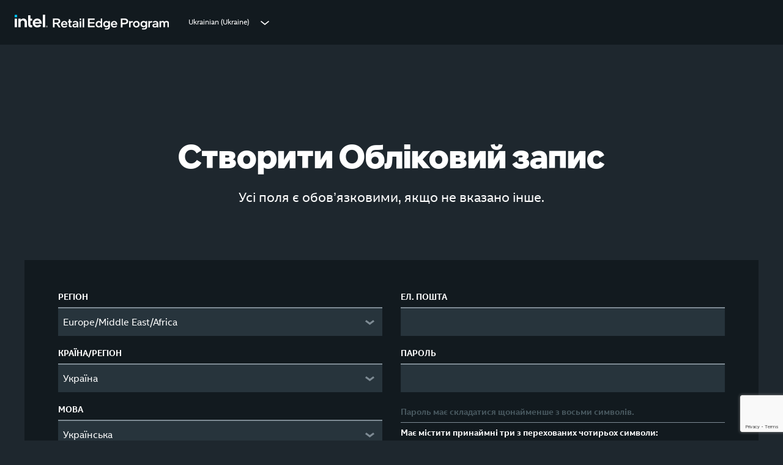

--- FILE ---
content_type: text/html; charset=utf-8
request_url: https://retailedge.intel.com/50/register?culturecode=uk-UA
body_size: 13368
content:
<!DOCTYPE html>
<meta charset="utf-8">



<html class='' dir='ltr' lang='uk-UA' geocode='emea' site='emea' style='' data-ma="false">
<head>
    <title>Програма Intel&#174; Retail Edge Program</title>

            <meta name="viewport" content="initial-scale=1, height=device-height, width=device-width" />

    

            <meta name="apple-itunes-app" content="app-id=787231790" />
        <link rel="dns-prefetch" href="https://www.intel.com/" />
        <link rel="icon" type="image/png" sizes="196x196" href="/content/images/logo/favicons/favicon-196x196.png" />
        <link rel="icon" type="image/png" sizes="128x128" href="/content/images/logo/favicons/favicon-128x128.png" />
        <link rel="icon" type="image/png" sizes="32x32" href="/content/images/logo/favicons/favicon-32x32.png" />
        <link rel="icon" type="image/png" sizes="16x16" href="/content/images/logo/favicons/favicon-16x16.png" />
        <link rel="apple-touch-icon" sizes="180x180" href="/content/images/logo/favicons/favicon-180x180.png" />
        <link rel="apple-touch-icon" sizes="152x152" href="/content/images/logo/favicons/favicon-152x152.png" />
        <link rel="apple-touch-icon" sizes="167x167" href="/content/images/logo/favicons/favicon-167x167.png" />
        <meta name="msapplication-config" content="/browserconfig.xml" />

    


    <link id="globalCss" rel="stylesheet" href="https://retailedge.intel.com/50/content/dist/v7/ww/ltr/global.css?v=3ReLjFRBWqKu9ntQhSLka7cyj4w7eazkmVec6zqvzDbQ" type="text/css" nonce="+WJrPISOQkqJhcHxYR891A==" />

    <script nonce="+WJrPISOQkqJhcHxYR891A==">
        var Initializer = function () { function i() { this.hasLoaded = !1, this.isLoading = !1, this.queue = [] } return i.prototype.add = function (i) { this.hasLoaded || this.isLoading ? i() : this.queue.push(i) }, i.prototype.insertAtBeginning = function (i) { this.hasLoaded ? i() : this.queue.unshift(i) }, i.prototype.ready = function (i) { this.add(i) }, i.prototype.readyFirst = function (i) { this.insertAtBeginning(i) }, i.prototype.execute = function () { this.isLoading = !0, this.queue.forEach(function (i) { i() }), this.queue = [], this.hasLoaded = !0, this.isLoading = !1 }, i }();
        window.irep = new Initializer();
    </script>

    <link rel='stylesheet' nonce="+WJrPISOQkqJhcHxYR891A==" href='https://retailedge.intel.com/50/content/dist/v7/ww/ltr/public_header.css?v=3dFtaREdmrRd37xR4uLt251mVaUnKMXpG2hn514oX6CY' type='text/css' /><link rel='stylesheet' nonce="+WJrPISOQkqJhcHxYR891A==" href='https://retailedge.intel.com/50/content/dist/v7/ww/ltr/public_footer.css?v=GkmH3XTRMxdmU2CauQYA8ALR46C4c4CXjJxLJj1nUZKq' type='text/css' />
</head>
<body class=' i7' style=' '>
    <div id="irep-options"
         data-app-url-secure="/50/"
         data-app-url='/50/'
         data-api-url='https://retailedge.intel.com/api/'
         data-irep-url='https://retailedge.intel.com/50/'
         data-app-url-bypass-c-d-n="https://retailedge-prod.intel.com/50/"
         data-api-url-secure='https://retailedge.intel.com/api/'
         data-is-r-t-l="false"
         data-is-mobile-app="false"
         data-user--current-u-i-d='00000000-0000-0000-0000-000000000000'
         data-user--xp='0'
         data-user--site='EMEA'
         data-user--chip-count='0'
         data-user--enrolled-date='0001-01-01T00:00:00.0000000'
         data-user--first-name=''
         data-user--last-name=''
         data-user--email=''
         data-user--country-code='UA'
         data-user--retailer=''
         data-user--store=''
         data-user--culture-code='uk-UA'></div>
    <script type="module" src='https://retailedge-prod.intel.com/50/content/dist/v7/global.js?v=8yevtgg6mNp7KBJ9PDxuH8g2wvsP2FdoZVt2S33iwT64' nonce="+WJrPISOQkqJhcHxYR891A=="></script>

    









<header id="IREP00000000000000000000000000000000" data-controluid="00000000-0000-0000-0000-000000000000" class="header7 publicheader7 flexbox--center width--100 background-color--gray1100">

    <div class="padding-vertical--small top-bar">
        <div class="top-bar-left">
            <a class="padding-vertical--medium" href="https://retailedge.intel.com/50/">
                <img class="irep-logo" data-interchange="[https://retailedge.intel.com/content/images/logo/Intel/white.svg, small], [https://retailedge.intel.com/content/images/ui7/logo/IREP-Logo_2C_EnergyBlue-White_2021.svg, medium]">
            </a>
        </div>
        <div id="lang-select" class="top-bar-left cursor--pointer hover">
                <span class="lang-select-small hide-for-medium">
                    <img src="https://retailedge.intel.com/content/images/loginpage7/LanguageIcon.svg" class="margin--none" style="height: 25px;" />
                    <img class="lang-caret" src="https://retailedge.intel.com/content/images/WW/Login6/showall_arrow_light.png" alt="" />
                </span>
                <p class="hide-for-small-only text--white margin--none padding--small remove-bottom-margin">Ukrainian (Ukraine)&nbsp;<img class="padding-horizontal--medium lang-caret" src="https://retailedge.intel.com/content/images/WW/Login6/showall_arrow_light.png" alt="" /></p>
        </div>
    </div>

    <div id="lang-panel"  style="display:none;">
        <div class="grid-x text--white padding-horizontal--xlarge padding-vertical--medium grid-margin-x--xlarge grid-margin-y--small">
            <div class="cell shrink grid-y grid-margin-y--medium">
                <ul class="cell shrink">
                    <li><b>Asia Pacific</b></li>
                    <li><a href="?culturecode=en-AU">English</a></li>
                    <li><a href="?culturecode=id-ID">Bahasa Indonesia</a></li>
                    <li><a href="?culturecode=th-TH">ภาษาไทย</a></li>
                    <li><a href="?culturecode=ko-KR">한국어</a></li>
                    <li><a href="?culturecode=vi-VN">Tiếng Việt</a></li>
                    <li><a href="?culturecode=zh-TW">繁體中文</a></li>
                    <li><a href="?culturecode=ja-JP">日本</a></li>
                </ul>
                <ul class="cell shrink">
                    <li><b>Latin America</b></li>
                    <li><a href="?culturecode=pt-BR">Português</a></li>
                    <li><a href="?culturecode=es-MX">Español</a></li>
                </ul>
                <ul class="cell shrink">
                    <li><b>North America</b></li>
                    <li><a href="?culturecode=en-US">Canada</a></li>
                    <li><a href="?culturecode=en-US">United States</a></li>
                </ul>
            </div>
            <div class="cell shrink grid-y grid-margin-y--medium">
                <ul class="cell shrink">
                    <li><b>Europe/Middle East/Africa</b></li>
                    <li><a href="?culturecode=ar-SA">العربية</a></li>
                    <li><a href="?culturecode=cs-CZ">Česky</a></li>

                    <li><a href="?culturecode=de-DE">Deutsch</a></li>
                    <li><a href="?culturecode=el-GR">Ελληνικά</a></li>
                    <li><a href="?culturecode=en-GB">English</a></li>
                    <li><a href="?culturecode=es-ES">Español</a></li>

                    <li><a href="?culturecode=fr-FR">Français</a></li>
                    <li><a href="?culturecode=hu-HU">Magyar</a></li>
                    <li><a href="?culturecode=it-IT">Italiano</a></li>

                    <li><a href="?culturecode=nl-NL">Nederlands</a></li>
                    <li><a href="?culturecode=pl-PL">Polski</a></li>
                    <li><a href="?culturecode=ro-RO">Româneşte</a></li>
                    <li><a href="?culturecode=ru-RU">Русский</a></li>
                    <li><a href="?culturecode=uk-UA">Українська</a></li>

                    <li><a href="?culturecode=tr-TR">Türkçe</a></li>
                </ul>
            </div>
        </div>
    </div>

</header>

<script type="module" nonce="+WJrPISOQkqJhcHxYR891A==">
    import { PublicHeader } from 'https://retailedge-prod.intel.com/50/content/dist/v7/public_header.js?v=BzoJ2BinweNzKkg8UELunUWq1HikHCNxJdLnshNEzaSD';
    new PublicHeader('IREP00000000000000000000000000000000');
</script>
    <script src="https://accounts.google.com/gsi/client" async defer type="text/javascript" nonce="+WJrPISOQkqJhcHxYR891A=="></script>

<style>
    @media only screen and (max-width:39.9735em) {
        .pageHeading {
            padding-top: 40px;
            padding-bottom: 30px;
        }
    }

    @media only screen and (min-width:40em) and (max-width:63.9735em) {
        .pageHeading {
            padding-top: 100px;
            padding-bottom: 60px;
        }
    }

    @media only screen and (min-width:64em) {
        .pageHeading {
            padding-top: 150px;
            padding-bottom: 90px;
        }
    }

    .login35-submit {
        width: 100%;
        border: none;
    }

    .login35-h6-text {
        font-weight: normal;
    }

    .login35-alt-login-bar {
        position: relative;
        cursor: pointer;
        color: black;
        font-family: IntelClear,arial,verdana,sans-serif;
    }

        .login35-alt-login-bar h6 {
            font-size: 14px !important;
        }

    .login35-alt-google {
        color: rgba(0, 0, 0, 0.54);
    }

    .selected-sso {
        border: 6px solid #0068b5;
    }

    .reg7-pass-reqs-pass {
        color: rgb(var(--color-green200));
        font-weight: bold;
    }

    #reg7-pass-reqs-hr {
        height: 1px;
        background-color: rgb(var(--color-gray400));
    }

    .reg7-pass-reqs-gray {
        color: rgb(var(--color-gray600));
        font-weight: bold;
    }

    .reg7-pass-reqs-fail {
        color: rgb(var(--color-red200));
        font-weight: bold;
    }

    .select2-container {
        width: 100% !important;
        max-width: 100% !important;
        min-width: 100% !important;
    }

    .select2-selection__rendered {
        overflow: hidden;
        word-wrap: normal !important;
        white-space: normal !important;
    }

    .select2-container .select2-selection--single {
        overflow: hidden;
    }
</style>

<div id="createAccountHeader" class="cell grid-x align-center pageHeading padding-horizontal--large">
    <h1 class="cell flexbox--center margin-bottom--large">Створити Обліковий запис</h1>
    <p class="cell medium-10 large-9 xlarge-7 text-xlarge text-center">Усі поля є обов’язковими, якщо не вказано інше.</p>
</div>
<div id="reg7" class="grid-container background-color--gray1100 padding-for-medium--xlarge margin-bottom--xlarge defer padding-vertical-for-small-only--xlarge position--relative">
    <form id="reg7-form" method="post">
        <input name="__RequestVerificationToken" type="hidden" value="7suZNBNgdKRLZNK9mB0a7vkZwOejI7tHaX3iLweHjOFbhPUdsfEfkRXwHnVPzfvi8vx8C6JDrPlilXl4vx3Prs7xFIs1" />

        <input id="ssoType" class="ssoType" name="ssoType" type="hidden" value="">
        <input id="ssoUserId" class="ssoUserId" name="ssoUserId" type="hidden" value="">
        <input id="ssoAccessToken" class="ssoAccessToken" name="ssoAccessToken" type="hidden" value="">
        <input id="ssoEmail" class="ssoEmail" name="ssoEmail" type="hidden" value="">

        <input value="7" id="version" name="Version" type="hidden" />

        <div class="grid-x grid-padding-x grid-margin-y--medium">
            <div id="reg7-error" class="form-error-message margin-horizontal--medium hide">
                <img class="alert-icon">
                <span>Вибачте, але, здається, виникла проблема з одним або кількома полями!</span>
            </div>
            <div id="reg7-submit-fail" class="form-error-message margin-horizontal--medium hide">
                <div>
                    <img class="alert-icon">
                    <span>Під час обробки запиту на сервері сталася помилка.</span>
                </div>
            </div>


            <div class="cell medium-6 grid-x grid-margin-y--medium">
                    <div class="cell">
                        <label class="font-weight--bold margin-bottom--xsmall">РЕГІОН</label>
                        <select class="reg7-select-region reg7-validate same-as-input form-control mt-select2" data-option-label="" data-placeholder="Виберіть значення…" id="StorePositionModel_Info_Site" name="StorePositionModel.Info.Site" required="true" style="width: 100%;"><option value="APAC">Asia/Pacific</option>
<option value="ASMO">US and Canada</option>
<option selected="selected" value="EMEA">Europe/Middle East/Africa</option>
<option value="LAR">Latin America</option>
</select>
                    </div>
                <div class="cell">
                    <label class="font-weight--bold margin-bottom--xsmall">КРАЇНА/РЕГІОН</label>
                    <select autocomplete="off" class="reg7-select-country reg7-validate same-as-input form-control mt-select2" data-option-label="" data-placeholder="Виберіть значення…" id="StorePositionModel_Info_CountryCode" name="StorePositionModel.Info.CountryCode" required="true" style="width: 100%;"><option value="CI">Cote D&#39;ivoire</option>
<option value="AT">Австрія</option>
<option value="AZ">Азербайджан</option>
<option value="AL">Албанія</option>
<option value="DZ">Алжир</option>
<option value="AO">Ангола</option>
<option value="AD">Андорра</option>
<option value="BH">Бахрейн</option>
<option value="BE">Бельгія</option>
<option value="BJ">Бенін</option>
<option value="BG">Болгарія</option>
<option value="BA">Боснія та Герцеговина</option>
<option value="BW">Ботсвана</option>
<option value="BF">Буркіна-Фасо</option>
<option value="BI">Бурунді</option>
<option value="VA">Ватикан</option>
<option value="GB">Велика Британія</option>
<option value="AM">Вірменія</option>
<option value="GA">Габон</option>
<option value="GM">Гамбія</option>
<option value="GH">Гана</option>
<option value="GN">Гвінея</option>
<option value="GW">Гвінея-Бісау</option>
<option value="GI">Гібралтар</option>
<option value="GL">Гренландія</option>
<option value="GR">Греція</option>
<option value="GE">Грузія</option>
<option value="DK">Данія</option>
<option value="CD">Демократична Республіка Конго</option>
<option value="DJ">Джибуті</option>
<option value="GQ">Екваторіальна Гвінея</option>
<option value="ER">Еритрея</option>
<option value="SZ">Есватіні</option>
<option value="EE">Естонія</option>
<option value="ET">Ефіопія</option>
<option value="EG">Єгипет</option>
<option value="YE">Ємен</option>
<option value="ZM">Замбія</option>
<option value="EH">Західна Сахара</option>
<option value="ZW">Зімбабве</option>
<option value="IL">Ізраїль</option>
<option value="OTHER">Інше</option>
<option value="IQ">Ірак</option>
<option value="IE">Ірландія</option>
<option value="IS">Ісландія</option>
<option value="ES">Іспанія</option>
<option value="IT">Італія</option>
<option value="JO">Йорданія</option>
<option value="CV">Кабо-Верде</option>
<option value="KZ">Казахстан</option>
<option value="CM">Камерун</option>
<option value="QA">Катар</option>
<option value="KE">Кенія</option>
<option value="KG">Киргизстан</option>
<option value="CY">Кіпр</option>
<option value="KM">Коморські острови</option>
<option value="CG">Конго</option>
<option value="KW">Кувейт</option>
<option value="LV">Латвія</option>
<option value="LS">Лесото</option>
<option value="LT">Литва</option>
<option value="LR">Ліберія</option>
<option value="LB">Ліван</option>
<option value="LI">Ліхтенштейн</option>
<option value="LU">Люксембург</option>
<option value="MU">Маврикій</option>
<option value="MR">Мавританія</option>
<option value="MG">Мадагаскар</option>
<option value="YT">Майотта</option>
<option value="MW">Малаві</option>
<option value="ML">Малі</option>
<option value="MT">Мальта</option>
<option value="MA">Марокко</option>
<option value="MZ">Мозамбік</option>
<option value="MD">Молдова</option>
<option value="MC">Монако</option>
<option value="NA">Намібія</option>
<option value="NE">Нігер</option>
<option value="NG">Нігерія</option>
<option value="NL">Нідерланди</option>
<option value="DE">Німеччина</option>
<option value="NO">Норвегія</option>
<option value="AE">Об’єднані Арабські Емірати</option>
<option value="OM">Оман</option>
<option value="SH">Острів Святої Єлени</option>
<option value="PS">Палестина, окуповані території</option>
<option value="ZA">Південна Африка</option>
<option value="MK">Північна Македонія</option>
<option value="PL">Польща</option>
<option value="PT">Португалія</option>
<option value="RE">Реюньйон</option>
<option value="RW">Руанда</option>
<option value="RO">Румунія</option>
<option value="SM">Сан-Марино</option>
<option value="ST">Сан-Томе і Принсіпі</option>
<option value="SA">Саудівська Аравія</option>
<option value="SJ">Свальбард і Ян-Маєн</option>
<option value="SC">Сейшельські острови</option>
<option value="SN">Сенегал</option>
<option value="PM">Сен-П&#39;єр і Мікелон</option>
<option value="RS">Сербія</option>
<option value="SK">Словаччина</option>
<option value="SI">Словенія</option>
<option value="SO">Сомалі</option>
<option value="SL">Сьєрра-Леоне</option>
<option value="TJ">Таджикістан</option>
<option value="TZ">Танзанія, Об’єднана Республіка</option>
<option value="TG">Тоґо</option>
<option value="TN">Туніс</option>
<option value="TR">Туреччина</option>
<option value="TM">Туркменістан</option>
<option value="UG">Уганда</option>
<option value="HU">Угорщина</option>
<option value="UZ">Узбекистан</option>
<option selected="selected" value="UA">Україна</option>
<option value="FO">Фарерські острови</option>
<option value="FI">Фінляндія</option>
<option value="FR">Франція</option>
<option value="TF">Французькі Південні та Антарктичні Території</option>
<option value="HR">Хорватія</option>
<option value="CF">Центральноафриканська Республіка</option>
<option value="TD">Чад</option>
<option value="CZ">Чеська Республіка</option>
<option value="ME">Чорногорія</option>
<option value="CH">Швейцарія</option>
<option value="SE">Швеція</option>
</select>
                </div>
                    <div class="cell">
                        <label class="font-weight--bold margin-bottom--xsmall">МОВА</label>
                        <select autocomplete="off" class="reg7-select-lang reg7-validate same-as-input form-control mt-select2" data-option-label="" data-placeholder="Виберіть значення…" id="StorePositionModel_Info_CultureCode" name="StorePositionModel.Info.CultureCode" required="true" style="width: 100%;"><option value="cs-CZ">Česky</option>
<option value="de-DE">Deutsch</option>
<option value="en-GB">English</option>
<option value="es-ES">Espa&#241;ol</option>
<option value="fr-FR">Fran&#231;ais</option>
<option value="it-IT">Italiano</option>
<option value="hu-HU">Magyar</option>
<option value="nl-NL">Nederlands</option>
<option value="pl-PL">Polski</option>
<option value="ro-RO">Rom&#226;neşte</option>
<option value="tr-TR">T&#252;rk&#231;e</option>
<option value="el-GR">Ελληνικά</option>
<option value="ru-RU">Русский</option>
<option selected="selected" value="uk-UA">Українська</option>
<option value="ar-SA">العربية</option>
</select>
                    </div>
                <div class="cell">
                    <label class="font-weight--bold margin-bottom--xsmall">ІМ'Я</label>
                    <input autocomplete="given-name" class="reg7-validate form-control" id="reg7-firstname" name="StorePositionModel.Info.FirstName" required="required" type="text" value="" />
                    <span id="reg7-firstname-invalid" class="error-message color--red300 text-xsmall hide">Введіть ім’я.</span>
                </div>
                <div class="cell">
                    <label class="font-weight--bold margin-bottom--xsmall">ПРІЗВИЩЕ</label>
                    <input autocomplete="family-name" class="reg7-validate form-control" id="reg7-lastname" name="StorePositionModel.Info.LastName" required="required" type="text" value="" />
                    <span id="reg7-lastname-invalid" class="error-message color--red300 text-xsmall hide">Введіть прізвище.</span>
                </div>
            </div>
            <div class="cell medium-6 grid-x grid-margin-y--medium">
                <div class="cell">
                    <label class="font-weight--bold margin-bottom--xsmall">ЕЛ. ПОШТА</label>
                    <input autocomplete="email" class="form-control" id="reg7-username" name="StorePositionModel.Info.UserName" required="required" type="text" value="" />
                    <div id="reg7-email-format-invalid" class="error-message color--red300 text-xsmall hide">Неправильний формат адреси електронної пошти. Використовуйте name@domain.ext</div>
                    <div id="reg7-email-unique-invalid" class="error-message color--red300 text-xsmall hide">Цю адресу ел. пошти вже було використано.</div>
                </div>
                <div class="cell">
                    <label class="font-weight--bold margin-bottom--xsmall">ПАРОЛЬ</label>
                    <input autocomplete="new-password" id="reg7-password" name="StorePositionModel.Info.Password" required="required" type="password" />

                    <div id="reg7-pass-reqs" class="grid-x text-xsmall">
                        <div id="reg7-pass-reqs-length" class="cell reg7-pass-reqs-gray margin-top--large">Пароль має складатися щонайменше з восьми символів.</div>
                        <div id="reg7-pass-reqs-hr" class="cell margin-vertical--small"></div>
                        <div id="reg7-pass-reqs-blurb" class="cell font-weight--bold margin-bottom--small">Має містити принаймні три з перехованих чотирьох символи:</div>
                        <div id="reg7-pass-reqs-upper" class="cell reg7-pass-reqs-gray medium-6">Одна велика літера</div>
                        <div id="reg7-pass-reqs-lower" class="cell reg7-pass-reqs-gray medium-6">Одна мала літера</div>
                        <div id="reg7-pass-reqs-number" class="cell reg7-pass-reqs-gray medium-6">Одна цифра</div>
                        <div id="reg7-pass-reqs-special" class="cell reg7-pass-reqs-gray medium-6">Один спеціальний знак</div>
                    </div>
                </div>
                <div class="cell">
                    <label class="font-weight--bold margin-bottom--xsmall">ПІДТВЕРДИТИ ПАРОЛЬ</label>
                    <input autocomplete="off" id="reg7-confirmPassword" name="confirmPassword" required="required" type="password" value="" />
                    <span id="reg7-pass-confirm-invalid" class="error-message color--red300 text-xsmall hide">Паролі не збігаються.</span>
                </div>
            </div>
            <div class="cell grid-x grid-margin-y--large">
                <div id="StorePosition" class="cell">
                    <div id="reg7-store" class="positionSelector position--relative">
    <div id="reg7-store-position" class="storePosition ">
        <label class="font-weight--bold margin-bottom--xsmall">
            КИМ ВИ ПРАЦЮЄТЕ?
        </label>
        <div class="positionOptions margin-bottom--medium">

            <select name="jobPositionSelect" id="jobPositionSelect" placeholder="КИМ ВИ ПРАЦЮЄТЕ?" data-allow-clear="false" class="same-as-input" required="required">
                <option></option>
                <option value="300" display-text="Я продаю ПК у роздрібному магазині.|<i>Я допомагаю клієнтам зі звичайного магазину, де продаються комп’ютерні продукти.</i>">Я продаю ПК у роздрібному магазині.</option>
                    <option value="301" display-text="Я продаю ПК у інтернет-магазині.|<i>Я допомагаю у навчанні та продажу комп’ютерних продуктів для інтернет-магазину.</i>">Я продаю ПК у інтернет-магазині.</option>
                                    <option value="302" display-text="Я продаю ПК у кол-центрі від компанії виробника.|<i>Я продаю комп’ютерні продукти телефоном працюючи на компанію виробника.</i>">Я продаю ПК у кол-центрі від компанії виробника.</option>
                                    <option value="303" display-text="Я — промоутер.|<i>Я працюю на виробника, відвідуючи одну або кілька точок роздрібної торгівлі від імені мого роботодавця.</i>">Я — промоутер.</option>
                                    <option value="304" display-text="Я менеджер/супервайзер в роздрібній торгівлі.|<i>Я контролюю продажі, навчання, розвиток та (або) роботу торгової точки.</i>">Я менеджер/супервайзер в роздрібній торгівлі.</option>
                                    <option value="305" display-text="Інше">Інше</option>
            </select>
        </div>
        <span id="reg7-position-invalid" class="reg7-invalid color--red300 text-xsmall hide">Обов’язково</span>
    </div>
    <div id="reg7-store-manager" class="managerSelect hide margin-top--large">
        <div class="grid-x align-items--center margin-bottom--medium">
            <input class="cell" id="listOption1" name="StorePositionModel.listName" type="radio" value="306" />
            <label for="listOption1" class="cell auto padding-left--small line-height--inherit">Я керую одним магазином.</label>
        </div>
        <div class="grid-x align-items--center margin-bottom--medium">
            <input class="cell" id="listOption2" name="StorePositionModel.listName" type="radio" value="307" />
            <label for="listOption2" class="cell auto padding-left--small line-height--inherit">Я керую кількома магазинами.</label>
        </div>
        <div class="grid-x align-items--center margin-bottom--medium">
            <input class="cell" id="listOption3" name="StorePositionModel.listName" type="radio" value="308" />
            <label for="listOption3" class="cell auto padding-left--small line-height--inherit">Я керую відділом в магазині.</label>
        </div>
        <div class="grid-x align-items--center margin-bottom--medium">
            <input class="cell" id="listOption4" name="StorePositionModel.listName" type="radio" value="309" />
            <label for="listOption4" class="cell auto padding-left--small line-height--inherit">Я — районний або регіональний менеджер.</label>
        </div>
    </div>
    <div id="reg7-store-other" class="otherInfo hide margin-top--large">
        <label class="font-weight--bold margin-bottom--xsmall">Я ПРАЦЮЮ В:</label>
        <input class="form-control" id="StorePositionModel_StoreManualEntryModel_OtherCompany" name="StorePositionModel.StoreManualEntryModel.OtherCompany" type="text" value="" />
        <label class="font-weight--bold margin-bottom--xsmall">КИМ ВИ ПРАЦЮЄТЕ?</label>
        <input class="form-control" id="StorePositionModel_StoreManualEntryModel_sInfo_JobDescription" name="StorePositionModel.StoreManualEntryModel.sInfo.JobDescription" type="text" value="" />
    </div>


    <div id="reg7-promoter-retailer" class="promoterRetailerSelect hide margin-top--large">
        <div class="promoterControl grid-x">
            <label id="PromoterLabel" class="cell small-6 font-weight--bold margin-bottom--xsmall">РЕКЛАМНА АГЕНЦІЯ</label>
                <div class="searchPromoterRetailer cell flex--auto shrink text-align--end color--blue200 font-weight--bold cursor--pointer small-6 padding-left--small hover margin-bottom--xsmall">Не можете знайти свою рекламну агенцію?</div>
            <select class="mtPromoterRetailerSearch same-as-input form-control mt-select2" data-option-label="" data-placeholder="Виберіть рекламну агенцію..." data-val="true" data-val-number="The field PromoterStoreChainId must be a number." data-val-required="The PromoterStoreChainId field is required." id="SearchPromoterRetailer" name="StorePositionModel.PromoData.PromoterStoreChainId" style="width: 100%;"></select>
        </div>
    </div>

    <div id="reg7-promoter-store" class="promoterStore hide margin-top--large">
        <div>
            <select class="form-control mt-select2" data-option-label="" data-val="true" data-val-number="The field PromoterStoreId must be a number." data-val-required="The PromoterStoreId field is required." id="PromoterStore" name="StorePositionModel.PromoData.PromoterStoreId" style="width: 100%;"></select>
        </div>
    </div>

    <div id="reg7-promoter-retailer-specific" class="promoterRetailerRadioSelect hide margin-top--large grid-x">
        <div class="cell small-full medium-shrink">
            <span class="padding-right--small">Ви працюєте в конкретній роздрібній точці чи магазині?</span>
        </div>
        <div class="cell small-full medium-shrink">
            <input class="radio-custom" id="retailerOptionYes" name="StorePositionModel.PromoData.SpecificRetailer" type="radio" value="True" />
            <span class="padding-right--small">Так</span>
            <input class="radio-custom" id="retailerOptionNo" name="StorePositionModel.PromoData.SpecificRetailer" type="radio" value="False" />
            <span>Ні</span>
        </div>
        <div class="promoterRetailerError cell small-full error-message medium-shrink color--red300 hide">
            <span class="padding-right--small">Це поле є обов’язковим.</span>
        </div>
    </div>
    <div id="addition-promoter-stores-text" class="padding-top--xsmall text-xsmall hide">
        <i>You will be able to add additional covered retailers and stores in your profile after registration.</i>
    </div>


    <div class="retailerSelect hide margin-top--large">
        <div class="registrationControl grid-x">
            <label id="RetailerLabel" class="cell small-6 font-weight--bold margin-bottom--xsmall">НАЗВА РОЗДРІБНОГО ПРОДАВЦЯ</label>
                <div class="searchRetailer cell flex--auto text-align--end color--blue200 font-weight--bold cursor--pointer small-6 padding-left--small hover margin-bottom--xsmall">Не можете знайти роздрібного продавця?</div>
            <select class="mtRetailerSearch cell same-as-input form-control mt-select2" data-option-label="" data-placeholder="Виберіть роздрібного продавця..." data-val="true" data-val-number="The field StoreChainId must be a number." data-val-required="The StoreChainId field is required." id="SearchRetailer" name="StorePositionModel.Info.StoreChainId" style="width: 100%;"></select>
        </div>
    </div>

    <div id="reg7-promoter-store-specific" class="promoterStoreRadioSelect hide margin-top--large">
        <div class="cell small-full medium-shrink">
            <span class="padding-right--small">Ви працюєте в конкретному магазині?</span>
        </div>
        <div class="cell small-full medium-shrink">
            <input class="radio-custom" id="storeOptionYes" name="StorePositionModel.PromoData.SpecificStore" type="radio" value="True" />
            <span class="padding-right--small">Так</span>
            <input class="radio-custom" id="storeOptionNo" name="StorePositionModel.PromoData.SpecificStore" type="radio" value="False" />
            <span>Ні</span>
        </div>
        <div class="promoterStoreError cell small-full error-message medium-shrink color--red300 hide">
            <span class="padding-right--small">Це поле є обов’язковим.</span>
        </div>
    </div>

    <div class="storeSelect hide margin-top--large">
        <div class="searchBtn grid-x">
            <label id="LocationLabel" class="cell small-6 font-weight--bold margin-bottom--xsmall">МІСЦЕЗНАХОДЖЕННЯ ОСНОВНОГО МАГАЗИНУ</label>
            <div class="searchLocation hide flex--auto cell shrink text-align--end color--blue200 font-weight--bold small-6 padding-left--small cursor--pointer hover margin-bottom--xsmall">Не можете знайти магазин?</div>
            <select class="mtSearchLocation cell same-as-input form-control mt-select2" data-option-label="" data-placeholder="Виберіть розташування…" data-val="true" data-val-number="The field StoreId must be a number." data-val-required="The StoreId field is required." id="SearchLocation" name="StorePositionModel.Info.StoreId" style="width: 100%;"></select>
        </div>
        <label class="hide has-error color--red300 text-xsmall" for="StorePositionModel" id="storeNotListedFail">Необхідно ввести інформацію про магазин, якщо його немає в списку</label>
    </div>
</div>

                </div>
                <div id="reg7-emp-code" class="cell hide">
                    <label class="font-weight--bold margin-bottom--xsmall">ІДЕНТИФІКАТОР ПРАЦІВНИКА</label>
                    <input autocomplete="off" class="form-control" id="StorePositionModel_Info_EmployeeCode" name="StorePositionModel.Info.EmployeeCode" required="required" type="text" value="" />
                </div>
                <div id="reg7-agrees" class="cell grid-x">
                    <div id="reg7-agrees-age-wrap" class="cell text-align--center padding-vertical--medium">
                        <span>
Надсилаючи цю форму, ви підтверджуєте, що вам виповнилося 18 років, і ви погоджуєтеся передати свої персональні дані корпорації Intel для керування реєстрацією та надання вам допомоги у ваших запитах на підтримку. На вебсайти та спілкування з корпорацією Intel поширюється наше <a href='https://www-ssl.intel.com/content/www/uk/en/privacy/intel-privacy-notice.html' target='_blank'>Повідомлення про конфіденційність</a>.
                        </span>
                    </div>
                    <div class="cell padding-top--medium grid-x">
                        <div class="cell shrink margin-top--xsmall">
                            <input data-val="true" data-val-required="The _SendEmails field is required." id="StorePositionModel_Info__SendEmails" name="StorePositionModel.Info._SendEmails" type="checkbox" value="true" /><input name="StorePositionModel.Info._SendEmails" type="hidden" value="false" />
                        </div>
                        <label for="StorePositionModel_Info__SendEmails" class="padding-left--medium cell auto">
                            Так, я хочу підписатися на розсилку від програми Intel® Retail Edge Program. Ви можете скасувати підписку в будь-який час.
                        </label>
                    </div>
                    <div class="cell padding-top--medium grid-x">
                        <div class="cell shrink margin-top--xsmall">
                            <input data-val="true" data-val-required="The _ShareInfo field is required." id="StorePositionModel_Info__ShareInfo" name="StorePositionModel.Info._ShareInfo" type="checkbox" value="true" /><input name="StorePositionModel.Info._ShareInfo" type="hidden" value="false" />
                        </div>
                        <label for="StorePositionModel_Info__ShareInfo" class="padding-left--medium cell auto">
                            Так, я хочу поділитися даними про свою програму Intel® Retail Edge Program зі своєю роздрібною мережею.
                        </label>
                    </div>
                    <div class="cell padding-top--medium grid-x">
                        <div class="cell shrink margin-top--xsmall">
                            <input data-val="true" data-val-required="The TermsAgree field is required." id="TermsAgree" name="TermsAgree" type="checkbox" value="true" /><input name="TermsAgree" type="hidden" value="false" />
                        </div>
                            <label for="TermsAgree" class="padding-left--medium cell auto">
                                Я приймаю <a href='https://retailedge.intel.com/50/terms' target='_blank'>Загальні положення та умови</a>.
                            </label>

                        <span id="reg7-agrees-terms-invalid" class="error-message color--red300 text-xsmall hide">Ви повинні погодитися з Умовами та положеннями.</span>
                    </div>
                </div>

            </div>
            <hr class="width--100 margin-bottom--large">
            <div class="cell align-center display--flex">
                <div id="reg7-submit" class="button padding-horizontal--xlarge">
                    ПРИЄДНАТИСЯ ЗАРАЗ
                </div>
            </div>
        </div>
    </form>

    <div id="RetailerSearchContainer">
    <div id="RetailerSearchModal" class="reveal searchreveal" data-reveal data-append-to="#RetailerSearchContainer">
        <div class="searchFields">
            <div class="close-button" data-close>
                <img src="/Content/Images/UI7/Close_White.svg" alt="&times;" />
            </div>
            <div class="padding--xlarge">
                <h4 class="retailerText text-2xlarge text-align--center">Не можете знайти роздрібного продавця</h4>
                <h4 class="manufacturerText text-2xlarge text-align--center hide">
                    Не можете знайти виробника
                </h4>
                <h4 class="promoterText text-2xlarge text-align--center hide">
                    Не можете знайти промоутерську агенцію?
                </h4>

                <p class="margin-top--small text-align--center">Виконайте пошук нижче, щоб відфільтрувати весь наш список.</p>
            </div>
            <div class="padding-horizontal--xlarge padding-bottom--large">
                <div class="retailerText font-weight--bold margin-bottom--xsmall">
                    ПОШУК В КРАЇНІ:
                </div>
                <div class="hiddenSelect">
                    <select class="same-as-input form-control mt-select2" data-placeholder="Виберіть значення…" id="StorePositionModel_RetailerCountrySearch" name="StorePositionModel.RetailerCountrySearch" style="width: 100%;"><option value="CI">Cote D&#39;ivoire</option>
<option value="AT">Австрія</option>
<option value="AZ">Азербайджан</option>
<option value="AL">Албанія</option>
<option value="DZ">Алжир</option>
<option value="AO">Ангола</option>
<option value="AD">Андорра</option>
<option value="BH">Бахрейн</option>
<option value="BE">Бельгія</option>
<option value="BJ">Бенін</option>
<option value="BG">Болгарія</option>
<option value="BA">Боснія та Герцеговина</option>
<option value="BW">Ботсвана</option>
<option value="BF">Буркіна-Фасо</option>
<option value="BI">Бурунді</option>
<option value="VA">Ватикан</option>
<option value="GB">Велика Британія</option>
<option value="AM">Вірменія</option>
<option value="GA">Габон</option>
<option value="GM">Гамбія</option>
<option value="GH">Гана</option>
<option value="GN">Гвінея</option>
<option value="GW">Гвінея-Бісау</option>
<option value="GI">Гібралтар</option>
<option value="GL">Гренландія</option>
<option value="GR">Греція</option>
<option value="GE">Грузія</option>
<option value="DK">Данія</option>
<option value="CD">Демократична Республіка Конго</option>
<option value="DJ">Джибуті</option>
<option value="GQ">Екваторіальна Гвінея</option>
<option value="ER">Еритрея</option>
<option value="SZ">Есватіні</option>
<option value="EE">Естонія</option>
<option value="ET">Ефіопія</option>
<option value="EG">Єгипет</option>
<option value="YE">Ємен</option>
<option value="ZM">Замбія</option>
<option value="EH">Західна Сахара</option>
<option value="ZW">Зімбабве</option>
<option value="IL">Ізраїль</option>
<option value="OTHER">Інше</option>
<option value="IQ">Ірак</option>
<option value="IE">Ірландія</option>
<option value="IS">Ісландія</option>
<option value="ES">Іспанія</option>
<option value="IT">Італія</option>
<option value="JO">Йорданія</option>
<option value="CV">Кабо-Верде</option>
<option value="KZ">Казахстан</option>
<option value="CM">Камерун</option>
<option value="QA">Катар</option>
<option value="KE">Кенія</option>
<option value="KG">Киргизстан</option>
<option value="CY">Кіпр</option>
<option value="KM">Коморські острови</option>
<option value="CG">Конго</option>
<option value="KW">Кувейт</option>
<option value="LV">Латвія</option>
<option value="LS">Лесото</option>
<option value="LT">Литва</option>
<option value="LR">Ліберія</option>
<option value="LB">Ліван</option>
<option value="LI">Ліхтенштейн</option>
<option value="LU">Люксембург</option>
<option value="MU">Маврикій</option>
<option value="MR">Мавританія</option>
<option value="MG">Мадагаскар</option>
<option value="YT">Майотта</option>
<option value="MW">Малаві</option>
<option value="ML">Малі</option>
<option value="MT">Мальта</option>
<option value="MA">Марокко</option>
<option value="MZ">Мозамбік</option>
<option value="MD">Молдова</option>
<option value="MC">Монако</option>
<option value="NA">Намібія</option>
<option value="NE">Нігер</option>
<option value="NG">Нігерія</option>
<option value="NL">Нідерланди</option>
<option value="DE">Німеччина</option>
<option value="NO">Норвегія</option>
<option value="AE">Об’єднані Арабські Емірати</option>
<option value="OM">Оман</option>
<option value="SH">Острів Святої Єлени</option>
<option value="PS">Палестина, окуповані території</option>
<option value="ZA">Південна Африка</option>
<option value="MK">Північна Македонія</option>
<option value="PL">Польща</option>
<option value="PT">Португалія</option>
<option value="RE">Реюньйон</option>
<option value="RW">Руанда</option>
<option value="RO">Румунія</option>
<option value="SM">Сан-Марино</option>
<option value="ST">Сан-Томе і Принсіпі</option>
<option value="SA">Саудівська Аравія</option>
<option value="SJ">Свальбард і Ян-Маєн</option>
<option value="SC">Сейшельські острови</option>
<option value="SN">Сенегал</option>
<option value="PM">Сен-П&#39;єр і Мікелон</option>
<option value="RS">Сербія</option>
<option value="SK">Словаччина</option>
<option value="SI">Словенія</option>
<option value="SO">Сомалі</option>
<option value="SL">Сьєрра-Леоне</option>
<option value="TJ">Таджикістан</option>
<option value="TZ">Танзанія, Об’єднана Республіка</option>
<option value="TG">Тоґо</option>
<option value="TN">Туніс</option>
<option value="TR">Туреччина</option>
<option value="TM">Туркменістан</option>
<option value="UG">Уганда</option>
<option value="HU">Угорщина</option>
<option value="UZ">Узбекистан</option>
<option selected="selected" value="UA">Україна</option>
<option value="FO">Фарерські острови</option>
<option value="FI">Фінляндія</option>
<option value="FR">Франція</option>
<option value="TF">Французькі Південні та Антарктичні Території</option>
<option value="HR">Хорватія</option>
<option value="CF">Центральноафриканська Республіка</option>
<option value="TD">Чад</option>
<option value="CZ">Чеська Республіка</option>
<option value="ME">Чорногорія</option>
<option value="CH">Швейцарія</option>
<option value="SE">Швеція</option>
</select>
                </div>
            </div>
            <div class="padding-horizontal--xlarge">
                <input type="text" id="searchText" class="tableCell" placeholder='Шукати…' />
            </div>
            <div class="padding-horizontal--xlarge">
                <div class="reg7-hr cell background-color--gray800"></div>
            </div>
            <div class="fixedSelectedItem padding-horizontal--xlarge padding-bottom--large hide">
                <p class="margin--none font-weight--bold">ВАШ ВИБІР</p>
                <div id="selectedValue" class=""></div>
            </div>
            <div class="grid-x align-middle padding-horizontal--xlarge padding-bottom--xlarge">
                <div id="buttonSelect" class="cell auto button hide" tabindex="0">
                    <div class="retailerText">
                        ВИКОРИСТОВУВАТИ ЦЬОГО РОЗДРІБНОГО ПРОДАВЦЯ
                    </div>
                    <div class="manufacturerText hide">
                        ВИКОРИСТОВУВАТИ ЦЬОГО ВИРОБНИКА
                    </div>
                    <div class="promoterText hide">
                        ВИКОРИСТОВУВАТИ ЦЮ РЕКЛАМНУ АГЕНЦІЮ
                    </div>
                </div>
            </div>
        </div>
        <div class="resultList">
            <ul id="searchResults" class="searchResults"></ul>
        </div>
    </div>
</div>
<div id="PromoterRetailerSearchContainer">
    <div id="PromoterRetailerSearchModal" class="reveal searchreveal" data-reveal data-append-to="#PromoterRetailerSearchContainer">
        <div class="searchFields">
            <div class="close-button" data-close>
                <img src="/Content/Images/UI7/Close_White.svg" alt="&times;" />
            </div>
            <div class="padding-horizontal--xlarge padding-vertical--large">
                <h4 class="retailerText text-2xlarge text-align--center">Не можете знайти роздрібного продавця</h4>
                <h4 class="manufacturerText hide text-2xlarge text-align--center">
                    CAN&#39;T FIND MY MANUFACTURER
                </h4>
                <h4 class="promoterText hide text-2xlarge text-align--center">
                    Не можете знайти промоутерську агенцію?
                </h4>

                <p class="margin-top--small text-align--center hide">Виконайте пошук нижче, щоб відфільтрувати весь наш список.</p>
            </div>
            <div class="padding-horizontal--xlarge padding-bottom--large">
                <div class="retailerText">
                    ПОШУК В КРАЇНІ:
                </div>
                <div class="hiddenSelect">
                    <select class="same-as-input form-control mt-select2" data-placeholder="Виберіть значення…" id="StorePositionModel_PromoterRetailerCountrySearch" name="StorePositionModel.PromoterRetailerCountrySearch" style="width: 100%;"><option value="CI">Cote D&#39;ivoire</option>
<option value="AT">Австрія</option>
<option value="AZ">Азербайджан</option>
<option value="AL">Албанія</option>
<option value="DZ">Алжир</option>
<option value="AO">Ангола</option>
<option value="AD">Андорра</option>
<option value="BH">Бахрейн</option>
<option value="BE">Бельгія</option>
<option value="BJ">Бенін</option>
<option value="BG">Болгарія</option>
<option value="BA">Боснія та Герцеговина</option>
<option value="BW">Ботсвана</option>
<option value="BF">Буркіна-Фасо</option>
<option value="BI">Бурунді</option>
<option value="VA">Ватикан</option>
<option value="GB">Велика Британія</option>
<option value="AM">Вірменія</option>
<option value="GA">Габон</option>
<option value="GM">Гамбія</option>
<option value="GH">Гана</option>
<option value="GN">Гвінея</option>
<option value="GW">Гвінея-Бісау</option>
<option value="GI">Гібралтар</option>
<option value="GL">Гренландія</option>
<option value="GR">Греція</option>
<option value="GE">Грузія</option>
<option value="DK">Данія</option>
<option value="CD">Демократична Республіка Конго</option>
<option value="DJ">Джибуті</option>
<option value="GQ">Екваторіальна Гвінея</option>
<option value="ER">Еритрея</option>
<option value="SZ">Есватіні</option>
<option value="EE">Естонія</option>
<option value="ET">Ефіопія</option>
<option value="EG">Єгипет</option>
<option value="YE">Ємен</option>
<option value="ZM">Замбія</option>
<option value="EH">Західна Сахара</option>
<option value="ZW">Зімбабве</option>
<option value="IL">Ізраїль</option>
<option value="OTHER">Інше</option>
<option value="IQ">Ірак</option>
<option value="IE">Ірландія</option>
<option value="IS">Ісландія</option>
<option value="ES">Іспанія</option>
<option value="IT">Італія</option>
<option value="JO">Йорданія</option>
<option value="CV">Кабо-Верде</option>
<option value="KZ">Казахстан</option>
<option value="CM">Камерун</option>
<option value="QA">Катар</option>
<option value="KE">Кенія</option>
<option value="KG">Киргизстан</option>
<option value="CY">Кіпр</option>
<option value="KM">Коморські острови</option>
<option value="CG">Конго</option>
<option value="KW">Кувейт</option>
<option value="LV">Латвія</option>
<option value="LS">Лесото</option>
<option value="LT">Литва</option>
<option value="LR">Ліберія</option>
<option value="LB">Ліван</option>
<option value="LI">Ліхтенштейн</option>
<option value="LU">Люксембург</option>
<option value="MU">Маврикій</option>
<option value="MR">Мавританія</option>
<option value="MG">Мадагаскар</option>
<option value="YT">Майотта</option>
<option value="MW">Малаві</option>
<option value="ML">Малі</option>
<option value="MT">Мальта</option>
<option value="MA">Марокко</option>
<option value="MZ">Мозамбік</option>
<option value="MD">Молдова</option>
<option value="MC">Монако</option>
<option value="NA">Намібія</option>
<option value="NE">Нігер</option>
<option value="NG">Нігерія</option>
<option value="NL">Нідерланди</option>
<option value="DE">Німеччина</option>
<option value="NO">Норвегія</option>
<option value="AE">Об’єднані Арабські Емірати</option>
<option value="OM">Оман</option>
<option value="SH">Острів Святої Єлени</option>
<option value="PS">Палестина, окуповані території</option>
<option value="ZA">Південна Африка</option>
<option value="MK">Північна Македонія</option>
<option value="PL">Польща</option>
<option value="PT">Португалія</option>
<option value="RE">Реюньйон</option>
<option value="RW">Руанда</option>
<option value="RO">Румунія</option>
<option value="SM">Сан-Марино</option>
<option value="ST">Сан-Томе і Принсіпі</option>
<option value="SA">Саудівська Аравія</option>
<option value="SJ">Свальбард і Ян-Маєн</option>
<option value="SC">Сейшельські острови</option>
<option value="SN">Сенегал</option>
<option value="PM">Сен-П&#39;єр і Мікелон</option>
<option value="RS">Сербія</option>
<option value="SK">Словаччина</option>
<option value="SI">Словенія</option>
<option value="SO">Сомалі</option>
<option value="SL">Сьєрра-Леоне</option>
<option value="TJ">Таджикістан</option>
<option value="TZ">Танзанія, Об’єднана Республіка</option>
<option value="TG">Тоґо</option>
<option value="TN">Туніс</option>
<option value="TR">Туреччина</option>
<option value="TM">Туркменістан</option>
<option value="UG">Уганда</option>
<option value="HU">Угорщина</option>
<option value="UZ">Узбекистан</option>
<option selected="selected" value="UA">Україна</option>
<option value="FO">Фарерські острови</option>
<option value="FI">Фінляндія</option>
<option value="FR">Франція</option>
<option value="TF">Французькі Південні та Антарктичні Території</option>
<option value="HR">Хорватія</option>
<option value="CF">Центральноафриканська Республіка</option>
<option value="TD">Чад</option>
<option value="CZ">Чеська Республіка</option>
<option value="ME">Чорногорія</option>
<option value="CH">Швейцарія</option>
<option value="SE">Швеція</option>
</select>
                </div>
            </div>
            <div class="padding-horizontal--xlarge">
                <input type="text" id="searchText" class="" placeholder='Шукати…' />
            </div>
            <div class="padding-horizontal--xlarge">
                <div class="reg7-hr cell background-color--gray800"></div>
            </div>
            <div class="fixedSelectedItem padding-horizontal--xlarge padding-bottom--large hide">
                <p class="margin--none font-weight--bold">ВАШ ВИБІР</p>
                <div id="selectedValue" class=""></div>
            </div>
            <div class="grid-x align-middle padding-horizontal--xlarge padding-bottom--xlarge">
                <div id="buttonSelect" class="cell auto button hide" tabindex="0">
                    <div class="retailerText">
                        ВИКОРИСТОВУВАТИ ЦЬОГО РОЗДРІБНОГО ПРОДАВЦЯ
                    </div>
                    <div class="manufacturerText hide">
                        ВИКОРИСТОВУВАТИ ЦЬОГО ВИРОБНИКА
                    </div>
                    <div class="promoterText hide">
                        ВИКОРИСТОВУВАТИ ЦЮ РЕКЛАМНУ АГЕНЦІЮ
                    </div>
                </div>
            </div>
        </div>
        <div class="resultList">
            <ul id="searchResults" class="searchResults promoterSearchResults"></ul>
        </div>
    </div>
</div>

<style>
    .searchreveal {
        padding: 0;
    }

    ul.searchResults {
        margin: 0;
        max-height: 400px;
        overflow-y: auto;
    }

    .searchResults li {
        list-style: none;
        background-color: rgb(var(--color-gray900));
        padding: 1rem 2rem;
        border-bottom: 3px solid rgb(var(--color-gray700));
        cursor: pointer;
    }
    .searchResults li.selected {
        background-color: rgb(var(--color-green200));
    }
    .reg7-hr {
        height: 1px;
        margin: 2rem 0;
    }
</style>

    <div id="StoreManualContainer">
    <div id="SearchModal" class="reveal searchreveal" data-reveal data-append-to="#StoreManualContainer">
        <div class="searchFields">
            <div class="close-button" data-close>
                <img src="/Content/Images/UI7/Close_White.svg" alt="&times;" />
            </div>
            <form id="formValidateStore" class="padding-horizontal--xlarge padding-vertical--large">
                <div class="promoterInfo hide">
                    <div class="margin-top--large">
                        <div class="promoterText"><h5 class="text-2xlarge text-align--center">Не можете знайти магазин?</h5></div>
                    </div>
                    <div class="margin-top--large addressField">
                        Розкажіть, де ви працюєте.
                    </div>
                    <div class="margin-top--small text-align--center color--gray300 addressField">
                        <p> Усі поля є обов’язковими, якщо не вказано інше.</p>
                    </div>
                    <div class="retailerControl margin-top--medium addressField">
                        <label class="font-weight--bold" for="StorePositionModel_StoreManualEntryModel_AgencyName">РЕКЛАМНА АГЕНЦІЯ</label>
                        <input class="form-control" id="StorePositionModel_StoreManualEntryModel_AgencyName" name="StorePositionModel.StoreManualEntryModel.AgencyName" required="required" type="text" value="" />
                    </div>
                    <div class="margin-top--medium addressField">
                        <label class="font-weight--bold" for="StorePositionModel_StoreManualEntryModel_LocationName">НАЗВА РОЗТАШУВАННЯ</label>
                        <input class="form-control" id="sInfo_LocationName" name="StorePositionModel.StoreManualEntryModel.LocationName" required="required" type="text" value="" />
                    </div>
                </div>
                <div class="manualInfo">
                    <div class="margin-top--large">
                        <div class="retailerText"> <h5 class="">Все одно не можете знайти свого роздрібного продавця?</h5></div>
                        <div class="manufacturerText hide"> <h5 class="">Все одно не можете знайти свого виробника?</h5></div>
                    </div>
                    <div class="addressField margin-top--large">
                        Розкажіть, де ви працюєте.
                    </div>
                    <div class="addressField margin-top--small color--gray300">
                        <p>Усі поля є обов’язковими, якщо не вказано інше.</p>
                    </div>

                    <div class="retailerControl margin-top--small addressField">
                        <label class="retailerText font-weight--bold" for="StorePositionModel_StoreManualEntryModel_sInfo_RetailerName">НАЗВА РОЗДРІБНОГО ПРОДАВЦЯ</label>
                        <label class="manufacturerText font-weight--bold hide" for="StorePositionModel_StoreManualEntryModel_sInfo_RetailerName">НАЗВА ВИРОБНИКА</label>
                        <input class="form-control" id="sInfo_RetailerName" name="StorePositionModel.StoreManualEntryModel.sInfo.RetailerName" required="required" type="text" value="" />
                    </div>
                    <div class="margin-top--medium addressField">
                        <label class="storeName font-weight--bold" for="StorePositionModel_StoreManualEntryModel_sInfo_StoreName">НАЗВА МАГАЗИНУ</label>
                        <input class="form-control" id="sInfo_StoreName" name="StorePositionModel.StoreManualEntryModel.sInfo.StoreName" required="required" type="text" value="" />
                    </div>
                    <div class="margin-top--medium addressField">
                        <label class="font-weight--bold">
                            <span class="storeNumber font-weight--bold">
                                НОМЕР МАГАЗИНУ
                            </span>
                            <span>
                                (необов’язкове поле)
                            </span>
                        </label>
                        <input class="form-control" id="sInfo_StoreNumber" name="StorePositionModel.StoreManualEntryModel.sInfo.StoreNumber" type="text" value="" />
                    </div>
                </div>
                <div class="addressField">
                    <div class="margin-top--medium">
                        <label class="font-weight--bold" for="StorePositionModel_StoreManualEntryModel_sInfo_Address">АДРЕСА</label>
                        <input class="form-control" id="sInfo_Address" name="StorePositionModel.StoreManualEntryModel.sInfo.Address" required="required" type="text" value="" />
                    </div>
                    <div class="margin-top--medium">
                        <label class="font-weight--bold" for="StorePositionModel_StoreManualEntryModel_sInfo_City">МІСТО</label>
                        <input class="form-control" id="sInfo_City" name="StorePositionModel.StoreManualEntryModel.sInfo.City" required="required" type="text" value="" />
                    </div>
                    <div class=" stateSelect margin-top--medium">
                        <label class="font-weight--bold" for="StorePositionModel_StoreManualEntryModel_sInfo_Province">ОБЛАСТЬ</label>
                        <select class="same-as-input form-control mt-select2" data-option-label="" data-placeholder="Виберіть значення…" id="sInfo_Province" name="StorePositionModel.StoreManualEntryModel.sInfo.Province" required="required" style="width: 100%;"><option value="-1"></option>
<option value="3824">Cherkasy</option>
<option value="3825">Chernihiv</option>
<option value="3826">Chernivtsi</option>
<option value="3813">Crimea</option>
<option value="3803">Dnipropetrovsk</option>
<option value="3804">Donetsk</option>
<option value="3808">Ivano-Frankivs&#39;ka</option>
<option value="3821">Kharkivska oblast</option>
<option value="3822">Khersons&#39;Ka Oblast&#39;</option>
<option value="3823">Khmel&#39;nyts&#39;ka</option>
<option value="3811">Kirovohrads&#39;ka</option>
<option value="3809">Ky&#239;v</option>
<option value="3810">Ky&#239;vs&#39;Ka Oblast</option>
<option value="3802">Luhans&#39;Ka Oblast&#39;</option>
<option value="3814">L&#39;Vivs&#39;Ka Oblast&#39;</option>
<option value="3815">Mykolaivs&#39;ka</option>
<option value="3816">Odes&#39;Ka Oblast&#39;</option>
<option value="3817">Poltavs&#39;ka Oblast&#39;</option>
<option value="3818">Rivnens&#39;Ka Oblast&#39;</option>
<option value="3812">Sevastopol&#39;</option>
<option value="3819">Sums&#39;Ka Oblast&#39;</option>
<option value="3820">Ternopil&#39;s&#39;Ka Oblast&#39;</option>
<option value="3800">Vinnyts&#39;Ka Oblast&#39;</option>
<option value="3801">Volyns&#39;Ka Oblast&#39;</option>
<option value="3806">Zakarpats&#39;Ka Oblast&#39;</option>
<option value="3807">Zaporiz&#39;Ka Oblast&#39;</option>
<option value="3805">Zhtomyrs&#39;Ka Oblast&#39;</option>
</select>
                    </div>
                    <div class="margin-top--medium">
                        <label class="font-weight--bold" for="StorePositionModel_StoreManualEntryModel_sInfo_PostalCode">ПОШТОВИЙ ІНДЕКС</label>
                        <input class="form-control" id="sInfo_PostalCode" name="StorePositionModel.StoreManualEntryModel.sInfo.PostalCode" required="required" type="text" value="" />
                    </div>
                    <div class="margin-top--medium">
                        <label class="font-weight--bold" for="StorePositionModel_StoreManualEntryModel_sInfo_Country">КРАЇНА/РЕГІОН</label>
                        <select class="same-as-input form-control mt-select2" data-option-label="" data-placeholder="Виберіть значення…" id="sInfo_Country" name="StorePositionModel.StoreManualEntryModel.sInfo.Country" required="required" style="width: 100%;"><option value="CI">Cote D&#39;ivoire</option>
<option value="AT">Австрія</option>
<option value="AZ">Азербайджан</option>
<option value="AL">Албанія</option>
<option value="DZ">Алжир</option>
<option value="AO">Ангола</option>
<option value="AD">Андорра</option>
<option value="BH">Бахрейн</option>
<option value="BE">Бельгія</option>
<option value="BJ">Бенін</option>
<option value="BG">Болгарія</option>
<option value="BA">Боснія та Герцеговина</option>
<option value="BW">Ботсвана</option>
<option value="BF">Буркіна-Фасо</option>
<option value="BI">Бурунді</option>
<option value="VA">Ватикан</option>
<option value="GB">Велика Британія</option>
<option value="AM">Вірменія</option>
<option value="GA">Габон</option>
<option value="GM">Гамбія</option>
<option value="GH">Гана</option>
<option value="GN">Гвінея</option>
<option value="GW">Гвінея-Бісау</option>
<option value="GI">Гібралтар</option>
<option value="GL">Гренландія</option>
<option value="GR">Греція</option>
<option value="GE">Грузія</option>
<option value="DK">Данія</option>
<option value="CD">Демократична Республіка Конго</option>
<option value="DJ">Джибуті</option>
<option value="GQ">Екваторіальна Гвінея</option>
<option value="ER">Еритрея</option>
<option value="SZ">Есватіні</option>
<option value="EE">Естонія</option>
<option value="ET">Ефіопія</option>
<option value="EG">Єгипет</option>
<option value="YE">Ємен</option>
<option value="ZM">Замбія</option>
<option value="EH">Західна Сахара</option>
<option value="ZW">Зімбабве</option>
<option value="IL">Ізраїль</option>
<option value="OTHER">Інше</option>
<option value="IQ">Ірак</option>
<option value="IE">Ірландія</option>
<option value="IS">Ісландія</option>
<option value="ES">Іспанія</option>
<option value="IT">Італія</option>
<option value="JO">Йорданія</option>
<option value="CV">Кабо-Верде</option>
<option value="KZ">Казахстан</option>
<option value="CM">Камерун</option>
<option value="QA">Катар</option>
<option value="KE">Кенія</option>
<option value="KG">Киргизстан</option>
<option value="CY">Кіпр</option>
<option value="KM">Коморські острови</option>
<option value="CG">Конго</option>
<option value="KW">Кувейт</option>
<option value="LV">Латвія</option>
<option value="LS">Лесото</option>
<option value="LT">Литва</option>
<option value="LR">Ліберія</option>
<option value="LB">Ліван</option>
<option value="LI">Ліхтенштейн</option>
<option value="LU">Люксембург</option>
<option value="MU">Маврикій</option>
<option value="MR">Мавританія</option>
<option value="MG">Мадагаскар</option>
<option value="YT">Майотта</option>
<option value="MW">Малаві</option>
<option value="ML">Малі</option>
<option value="MT">Мальта</option>
<option value="MA">Марокко</option>
<option value="MZ">Мозамбік</option>
<option value="MD">Молдова</option>
<option value="MC">Монако</option>
<option value="NA">Намібія</option>
<option value="NE">Нігер</option>
<option value="NG">Нігерія</option>
<option value="NL">Нідерланди</option>
<option value="DE">Німеччина</option>
<option value="NO">Норвегія</option>
<option value="AE">Об’єднані Арабські Емірати</option>
<option value="OM">Оман</option>
<option value="SH">Острів Святої Єлени</option>
<option value="PS">Палестина, окуповані території</option>
<option value="ZA">Південна Африка</option>
<option value="MK">Північна Македонія</option>
<option value="PL">Польща</option>
<option value="PT">Португалія</option>
<option value="RE">Реюньйон</option>
<option value="RW">Руанда</option>
<option value="RO">Румунія</option>
<option value="SM">Сан-Марино</option>
<option value="ST">Сан-Томе і Принсіпі</option>
<option value="SA">Саудівська Аравія</option>
<option value="SJ">Свальбард і Ян-Маєн</option>
<option value="SC">Сейшельські острови</option>
<option value="SN">Сенегал</option>
<option value="PM">Сен-П&#39;єр і Мікелон</option>
<option value="RS">Сербія</option>
<option value="SK">Словаччина</option>
<option value="SI">Словенія</option>
<option value="SO">Сомалі</option>
<option value="SL">Сьєрра-Леоне</option>
<option value="TJ">Таджикістан</option>
<option value="TZ">Танзанія, Об’єднана Республіка</option>
<option value="TG">Тоґо</option>
<option value="TN">Туніс</option>
<option value="TR">Туреччина</option>
<option value="TM">Туркменістан</option>
<option value="UG">Уганда</option>
<option value="HU">Угорщина</option>
<option value="UZ">Узбекистан</option>
<option value="UA">Україна</option>
<option value="FO">Фарерські острови</option>
<option value="FI">Фінляндія</option>
<option value="FR">Франція</option>
<option value="TF">Французькі Південні та Антарктичні Території</option>
<option value="HR">Хорватія</option>
<option value="CF">Центральноафриканська Республіка</option>
<option value="TD">Чад</option>
<option value="CZ">Чеська Республіка</option>
<option value="ME">Чорногорія</option>
<option value="CH">Швейцарія</option>
<option value="SE">Швеція</option>
</select>
                    </div>
                </div>
            </form>
            <div class="padding-horizontal--xlarge">
                <div id="buttonSearch" class="button" tabindex="0">
                    ДАЛІ
                </div>
            </div>
            <div class="enteredStore padding-horizontal--xlarge hide">
                <h6 class="">
                    Введений магазин:
                </h6>
                <div class="">
                    <span id="retailerInput"></span><span>&nbsp;-&nbsp;</span><span id="storeNameInput"></span>
                </div>
                <div class="padding-top--medium storeNumberDisplay">
                    <h6 class="">Номер магазину:</h6>
                    <label id="storeNumberInput" class="font-weight--bold"></label>
                </div>
                <div class="padding-top--medium">
                    <h6 class="">Address:</h6>
                    <label id="addressInput" class="font-weight--bold"></label>
                </div>
                <div class="">
                    <span id="cityInput"></span><span>,&nbsp;</span><span id="provinceInput"></span><span>&nbsp;&nbsp;&nbsp;</span>
                    <label id="postalCodeInput" class="font-weight--bold"></label>
                </div>
                <div id="buttonFinish" class="hide button flexbox--center margin-top--medium" tabindex="0">
                    Використовувати цю адресу
                </div>
            </div>
            <div class="recommendedStoreList padding-horizontal--xlarge padding-top--medium hide">
                <h6 class="">
                    Запропоновані магазини:
                </h6>
                <ul id="searchResults2" class="searchResults margin-vertical--large"></ul>
            </div>
            <div class="grid-x align-middle padding-horizontal--xlarge padding-bottom--xlarge">
                <div id="buttonBack" class="cell auto button bluegray300 hide display--flex align-items--center align-self-stretch justify-content--center margin-right--large" tabindex="0">
                    Назад
                </div>
                <div id="buttonSelect" class="cell small-6 button hide" tabindex="0">
                    Використовувати вибраний магазин
                </div>
            </div>
        </div>
    </div>
</div>


    <div class="g-recaptcha"
         data-sitekey="6LdKOtgjAAAAAA6IzsciZB_Gc44Um-RuDmUPgMm4"
         data-callback="submitPayload"
         data-size="invisible">
    </div>

</div>

<script type="module" nonce="+WJrPISOQkqJhcHxYR891A==">
    import { Registration } from 'https://retailedge-prod.intel.com/50/content/dist/v7/public.js?v=8o2rhpgZvac1ZoADNkjTCohhp12osjc2Yc4JYHwygns8';
    var reg = new Registration({
        id: '#reg7',
        countryCode: 'UA',
        ssoRoute: 'CheckSSO',
        ssoAppleRoute: 'CheckAppleSSO',
        ssoGoogleRoute: 'CheckGoogleSSO'
    });
</script>


<script src="https://www.google.com/recaptcha/api.js" async defer nonce="+WJrPISOQkqJhcHxYR891A=="></script>




<footer class="footer7 publicfooter7 cell shrink">
    <div class="middle-bar flexbox--center padding--medium">
        <a href="https://retailedge.intel.com/50/landing">
            <img class="irep-logo" src="https://retailedge.intel.com/content/images/logo/IREP/white.svg">
        </a>
    </div>

    <div class="bottom-bar padding-vertical--xlarge padding-horizontal--medium">
        <div class="grid-x grid-padding-x align-center text-align--center footer-links position--relative">
            <span class="cell medium-shrink margin-vertical--xsmall color--white">© Корпорація Intel</span>

            <div class="cell medium-shrink margin-vertical--xsmall">
                    <a target="_blank" class="color--white footer-bottom-link" href="http://www.intel.com/content/www/uk/en/company-overview/company-overview.html">ІНФОРМАЦІЯ</a>
            </div>
            <div id="footer7-about-panel" data-dropdown data-hover="true" data-hover-pane="true" data-position="top" data-alignment="center" data-auto-focus="true" class="dropdown-pane small background-color--gray900 padding--medium">
                <ul class="margin--none text-align--start">
                    <li><a target="_blank" href="http://www.intel.com/content/www/us/en/company-overview/company-overview.html">Intel&nbsp;Company</a></li>
                    <li><a href="https://retailedge.intel.com/50/about">About&nbsp;Retail&nbsp;Edge</a></li>
                    <li><a href="https://retailedge.intel.com/50/faq">FAQs</a></li>
                    <li><a href="https://retailedge.intel.com/50/testimonials">Testimonials</a></li>
                    <li><a href="https://retailedge.intel.com/50/promotions">Promotions</a></li>
                    <li><a href="https://retailedge.intel.com/50/blogs">Blogs</a></li>
                </ul>
            </div>

            <span class="cell medium-shrink margin-vertical--xsmall"><a class="color--white" target="_blank" href="http://www.intel.com/content/www/us/en/legal/trademarks.html">ТОРГОВІ МАРКИ</a></span>
            <span class="cell medium-shrink margin-vertical--xsmall"><a class="color--white" href="https://retailedge.intel.com/50/terms">УМОВИ ТА ПОЛОЖЕННЯ</a></span>
                <span class="cell medium-shrink margin-vertical--xsmall"><a class="color--white" target="_blank" href="https://www.intel.com/content/www/us/en/privacy/intel-cookie-notice.html" data-cookie-notice="true">ФАЙЛИ COOKIES</a></span>
                <a class="color--white cell medium-shrink margin-vertical--xsmall" target="_blank" data-wap_ref="dns" id="wap_dns" href="https://www.intel.com/content/www/us/en/privacy/intel-cookie-notice.html" style="display:none;">Your Privacy Choices</a>
                <a class="color--white cell medium-shrink margin-vertical--xsmall" target="_blank" data-wap_ref="nac" id="wap_nac" href="https://www.intel.com/content/www/us/en/privacy/privacy-residents-certain-states.html" style="display:none;">Notice at Collection</a>
            <span class="cell medium-shrink margin-vertical--xsmall"><a class="color--white" target="_blank" href="https://www-ssl.intel.com/content/www/uk/en/privacy/intel-privacy-notice.html">КОНФІДЕНЦІЙНІСТЬ</a></span>

            <span class="cell medium-shrink margin-vertical--xsmall"><a class="color--white" href="https://retailedge.intel.com:443/50/ContactUs?culturecode=uk-UA">ЗВ’ЯЖІТЬСЯ З НАМИ</a></span>
        </div>
        <div class="grid-x grid-padding-x text-align--center padding-top--xlarge">
            <p class="cell text-xsmall">Інші назви та товарні знаки можуть бути власністю інших сторін.</p>
        </div>
    </div>
</footer>






    



<script type="text/html" id="loading7-template" nonce="+WJrPISOQkqJhcHxYR891A==">
    <div class="loading7 grid-x align-center-middle" style="display:none;">
        <div class="loading7-overlay"></div>
        <div class="loading7-loader cell margin-vertical--xlarge"><div></div><div></div><div></div><div></div></div>
    </div>
</script>


    
    
    <div id="analytics7">





    <script type="text/javascript" nonce="+WJrPISOQkqJhcHxYR891A==">
        // This needs to run before OneTrust.
        // Using it to prevent the cookie popup from
        // ... re-opening if it detects the user is a bot.
        // Relevant browser code: clearConsentIfDsIdChanged,
        // ... createConsentTxn, isBotHeader, isAuthUsr.
        if (cookieStore) {
            cookieStore.get('OptanonAlertBoxClosed').then((exists) => {
                if (exists) {
                    cookieStore.get('OptanonConsent').then((cookie) => {
                        if (cookie && !cookie.value.includes("iType")) {
                            cookieStore.set({
                                name: cookie.name,
                                path: cookie.path,
                                domain: cookie.domain,
                                expires: cookie.expires,
                                sameSite: cookie.sameSite,
                                partitioned: cookie.partitioned,
                                value: `${cookie.value}&iType=2`,
                            });
                        }
                    });
                }
            });
        }
    </script>
    <script type="text/javascript" nonce="+WJrPISOQkqJhcHxYR891A==">
        var wapLocalCode = 'xe-en';
        var wapSection = 'retailedge';
        (function() {
            var url = 'https://www.intel.com/content/dam/www/global/wap/tms-loader.js';
            var po = document.createElement('script'); po.type = 'text/javascript'; po.defer = true; po.src = url;
            var s = document.getElementsByTagName('script')[0]; s.parentNode.insertBefore(po, s);
        })();

        if (typeof wap_tms === 'undefined') wap_tms = {};
        wap_tms.categoriesQueue = wap_tms.categoriesQueue || { 'ad targeting': [], 'analytics': [], 'functional': [] }
    </script>


    </div>





<script type="module" nonce="+WJrPISOQkqJhcHxYR891A==">
        
        document.querySelectorAll('link[rel="preload"][as="style"]').forEach(link => {
            const newLink = document.createElement('link');
            newLink.rel = 'stylesheet';
            newLink.href = link.href;

            if (link.media) newLink.media = link.media;
            if (link.type) newLink.type = link.type;

            document.body.appendChild(newLink);
        });

        
        $('.defer, .async').removeClass('defer').removeClass('async');
</script>
</body>
</html>

--- FILE ---
content_type: text/html; charset=utf-8
request_url: https://www.google.com/recaptcha/api2/anchor?ar=1&k=6LdKOtgjAAAAAA6IzsciZB_Gc44Um-RuDmUPgMm4&co=aHR0cHM6Ly9yZXRhaWxlZGdlLmludGVsLmNvbTo0NDM.&hl=en&v=PoyoqOPhxBO7pBk68S4YbpHZ&size=invisible&anchor-ms=20000&execute-ms=30000&cb=cvl78q4zo8x3
body_size: 49371
content:
<!DOCTYPE HTML><html dir="ltr" lang="en"><head><meta http-equiv="Content-Type" content="text/html; charset=UTF-8">
<meta http-equiv="X-UA-Compatible" content="IE=edge">
<title>reCAPTCHA</title>
<style type="text/css">
/* cyrillic-ext */
@font-face {
  font-family: 'Roboto';
  font-style: normal;
  font-weight: 400;
  font-stretch: 100%;
  src: url(//fonts.gstatic.com/s/roboto/v48/KFO7CnqEu92Fr1ME7kSn66aGLdTylUAMa3GUBHMdazTgWw.woff2) format('woff2');
  unicode-range: U+0460-052F, U+1C80-1C8A, U+20B4, U+2DE0-2DFF, U+A640-A69F, U+FE2E-FE2F;
}
/* cyrillic */
@font-face {
  font-family: 'Roboto';
  font-style: normal;
  font-weight: 400;
  font-stretch: 100%;
  src: url(//fonts.gstatic.com/s/roboto/v48/KFO7CnqEu92Fr1ME7kSn66aGLdTylUAMa3iUBHMdazTgWw.woff2) format('woff2');
  unicode-range: U+0301, U+0400-045F, U+0490-0491, U+04B0-04B1, U+2116;
}
/* greek-ext */
@font-face {
  font-family: 'Roboto';
  font-style: normal;
  font-weight: 400;
  font-stretch: 100%;
  src: url(//fonts.gstatic.com/s/roboto/v48/KFO7CnqEu92Fr1ME7kSn66aGLdTylUAMa3CUBHMdazTgWw.woff2) format('woff2');
  unicode-range: U+1F00-1FFF;
}
/* greek */
@font-face {
  font-family: 'Roboto';
  font-style: normal;
  font-weight: 400;
  font-stretch: 100%;
  src: url(//fonts.gstatic.com/s/roboto/v48/KFO7CnqEu92Fr1ME7kSn66aGLdTylUAMa3-UBHMdazTgWw.woff2) format('woff2');
  unicode-range: U+0370-0377, U+037A-037F, U+0384-038A, U+038C, U+038E-03A1, U+03A3-03FF;
}
/* math */
@font-face {
  font-family: 'Roboto';
  font-style: normal;
  font-weight: 400;
  font-stretch: 100%;
  src: url(//fonts.gstatic.com/s/roboto/v48/KFO7CnqEu92Fr1ME7kSn66aGLdTylUAMawCUBHMdazTgWw.woff2) format('woff2');
  unicode-range: U+0302-0303, U+0305, U+0307-0308, U+0310, U+0312, U+0315, U+031A, U+0326-0327, U+032C, U+032F-0330, U+0332-0333, U+0338, U+033A, U+0346, U+034D, U+0391-03A1, U+03A3-03A9, U+03B1-03C9, U+03D1, U+03D5-03D6, U+03F0-03F1, U+03F4-03F5, U+2016-2017, U+2034-2038, U+203C, U+2040, U+2043, U+2047, U+2050, U+2057, U+205F, U+2070-2071, U+2074-208E, U+2090-209C, U+20D0-20DC, U+20E1, U+20E5-20EF, U+2100-2112, U+2114-2115, U+2117-2121, U+2123-214F, U+2190, U+2192, U+2194-21AE, U+21B0-21E5, U+21F1-21F2, U+21F4-2211, U+2213-2214, U+2216-22FF, U+2308-230B, U+2310, U+2319, U+231C-2321, U+2336-237A, U+237C, U+2395, U+239B-23B7, U+23D0, U+23DC-23E1, U+2474-2475, U+25AF, U+25B3, U+25B7, U+25BD, U+25C1, U+25CA, U+25CC, U+25FB, U+266D-266F, U+27C0-27FF, U+2900-2AFF, U+2B0E-2B11, U+2B30-2B4C, U+2BFE, U+3030, U+FF5B, U+FF5D, U+1D400-1D7FF, U+1EE00-1EEFF;
}
/* symbols */
@font-face {
  font-family: 'Roboto';
  font-style: normal;
  font-weight: 400;
  font-stretch: 100%;
  src: url(//fonts.gstatic.com/s/roboto/v48/KFO7CnqEu92Fr1ME7kSn66aGLdTylUAMaxKUBHMdazTgWw.woff2) format('woff2');
  unicode-range: U+0001-000C, U+000E-001F, U+007F-009F, U+20DD-20E0, U+20E2-20E4, U+2150-218F, U+2190, U+2192, U+2194-2199, U+21AF, U+21E6-21F0, U+21F3, U+2218-2219, U+2299, U+22C4-22C6, U+2300-243F, U+2440-244A, U+2460-24FF, U+25A0-27BF, U+2800-28FF, U+2921-2922, U+2981, U+29BF, U+29EB, U+2B00-2BFF, U+4DC0-4DFF, U+FFF9-FFFB, U+10140-1018E, U+10190-1019C, U+101A0, U+101D0-101FD, U+102E0-102FB, U+10E60-10E7E, U+1D2C0-1D2D3, U+1D2E0-1D37F, U+1F000-1F0FF, U+1F100-1F1AD, U+1F1E6-1F1FF, U+1F30D-1F30F, U+1F315, U+1F31C, U+1F31E, U+1F320-1F32C, U+1F336, U+1F378, U+1F37D, U+1F382, U+1F393-1F39F, U+1F3A7-1F3A8, U+1F3AC-1F3AF, U+1F3C2, U+1F3C4-1F3C6, U+1F3CA-1F3CE, U+1F3D4-1F3E0, U+1F3ED, U+1F3F1-1F3F3, U+1F3F5-1F3F7, U+1F408, U+1F415, U+1F41F, U+1F426, U+1F43F, U+1F441-1F442, U+1F444, U+1F446-1F449, U+1F44C-1F44E, U+1F453, U+1F46A, U+1F47D, U+1F4A3, U+1F4B0, U+1F4B3, U+1F4B9, U+1F4BB, U+1F4BF, U+1F4C8-1F4CB, U+1F4D6, U+1F4DA, U+1F4DF, U+1F4E3-1F4E6, U+1F4EA-1F4ED, U+1F4F7, U+1F4F9-1F4FB, U+1F4FD-1F4FE, U+1F503, U+1F507-1F50B, U+1F50D, U+1F512-1F513, U+1F53E-1F54A, U+1F54F-1F5FA, U+1F610, U+1F650-1F67F, U+1F687, U+1F68D, U+1F691, U+1F694, U+1F698, U+1F6AD, U+1F6B2, U+1F6B9-1F6BA, U+1F6BC, U+1F6C6-1F6CF, U+1F6D3-1F6D7, U+1F6E0-1F6EA, U+1F6F0-1F6F3, U+1F6F7-1F6FC, U+1F700-1F7FF, U+1F800-1F80B, U+1F810-1F847, U+1F850-1F859, U+1F860-1F887, U+1F890-1F8AD, U+1F8B0-1F8BB, U+1F8C0-1F8C1, U+1F900-1F90B, U+1F93B, U+1F946, U+1F984, U+1F996, U+1F9E9, U+1FA00-1FA6F, U+1FA70-1FA7C, U+1FA80-1FA89, U+1FA8F-1FAC6, U+1FACE-1FADC, U+1FADF-1FAE9, U+1FAF0-1FAF8, U+1FB00-1FBFF;
}
/* vietnamese */
@font-face {
  font-family: 'Roboto';
  font-style: normal;
  font-weight: 400;
  font-stretch: 100%;
  src: url(//fonts.gstatic.com/s/roboto/v48/KFO7CnqEu92Fr1ME7kSn66aGLdTylUAMa3OUBHMdazTgWw.woff2) format('woff2');
  unicode-range: U+0102-0103, U+0110-0111, U+0128-0129, U+0168-0169, U+01A0-01A1, U+01AF-01B0, U+0300-0301, U+0303-0304, U+0308-0309, U+0323, U+0329, U+1EA0-1EF9, U+20AB;
}
/* latin-ext */
@font-face {
  font-family: 'Roboto';
  font-style: normal;
  font-weight: 400;
  font-stretch: 100%;
  src: url(//fonts.gstatic.com/s/roboto/v48/KFO7CnqEu92Fr1ME7kSn66aGLdTylUAMa3KUBHMdazTgWw.woff2) format('woff2');
  unicode-range: U+0100-02BA, U+02BD-02C5, U+02C7-02CC, U+02CE-02D7, U+02DD-02FF, U+0304, U+0308, U+0329, U+1D00-1DBF, U+1E00-1E9F, U+1EF2-1EFF, U+2020, U+20A0-20AB, U+20AD-20C0, U+2113, U+2C60-2C7F, U+A720-A7FF;
}
/* latin */
@font-face {
  font-family: 'Roboto';
  font-style: normal;
  font-weight: 400;
  font-stretch: 100%;
  src: url(//fonts.gstatic.com/s/roboto/v48/KFO7CnqEu92Fr1ME7kSn66aGLdTylUAMa3yUBHMdazQ.woff2) format('woff2');
  unicode-range: U+0000-00FF, U+0131, U+0152-0153, U+02BB-02BC, U+02C6, U+02DA, U+02DC, U+0304, U+0308, U+0329, U+2000-206F, U+20AC, U+2122, U+2191, U+2193, U+2212, U+2215, U+FEFF, U+FFFD;
}
/* cyrillic-ext */
@font-face {
  font-family: 'Roboto';
  font-style: normal;
  font-weight: 500;
  font-stretch: 100%;
  src: url(//fonts.gstatic.com/s/roboto/v48/KFO7CnqEu92Fr1ME7kSn66aGLdTylUAMa3GUBHMdazTgWw.woff2) format('woff2');
  unicode-range: U+0460-052F, U+1C80-1C8A, U+20B4, U+2DE0-2DFF, U+A640-A69F, U+FE2E-FE2F;
}
/* cyrillic */
@font-face {
  font-family: 'Roboto';
  font-style: normal;
  font-weight: 500;
  font-stretch: 100%;
  src: url(//fonts.gstatic.com/s/roboto/v48/KFO7CnqEu92Fr1ME7kSn66aGLdTylUAMa3iUBHMdazTgWw.woff2) format('woff2');
  unicode-range: U+0301, U+0400-045F, U+0490-0491, U+04B0-04B1, U+2116;
}
/* greek-ext */
@font-face {
  font-family: 'Roboto';
  font-style: normal;
  font-weight: 500;
  font-stretch: 100%;
  src: url(//fonts.gstatic.com/s/roboto/v48/KFO7CnqEu92Fr1ME7kSn66aGLdTylUAMa3CUBHMdazTgWw.woff2) format('woff2');
  unicode-range: U+1F00-1FFF;
}
/* greek */
@font-face {
  font-family: 'Roboto';
  font-style: normal;
  font-weight: 500;
  font-stretch: 100%;
  src: url(//fonts.gstatic.com/s/roboto/v48/KFO7CnqEu92Fr1ME7kSn66aGLdTylUAMa3-UBHMdazTgWw.woff2) format('woff2');
  unicode-range: U+0370-0377, U+037A-037F, U+0384-038A, U+038C, U+038E-03A1, U+03A3-03FF;
}
/* math */
@font-face {
  font-family: 'Roboto';
  font-style: normal;
  font-weight: 500;
  font-stretch: 100%;
  src: url(//fonts.gstatic.com/s/roboto/v48/KFO7CnqEu92Fr1ME7kSn66aGLdTylUAMawCUBHMdazTgWw.woff2) format('woff2');
  unicode-range: U+0302-0303, U+0305, U+0307-0308, U+0310, U+0312, U+0315, U+031A, U+0326-0327, U+032C, U+032F-0330, U+0332-0333, U+0338, U+033A, U+0346, U+034D, U+0391-03A1, U+03A3-03A9, U+03B1-03C9, U+03D1, U+03D5-03D6, U+03F0-03F1, U+03F4-03F5, U+2016-2017, U+2034-2038, U+203C, U+2040, U+2043, U+2047, U+2050, U+2057, U+205F, U+2070-2071, U+2074-208E, U+2090-209C, U+20D0-20DC, U+20E1, U+20E5-20EF, U+2100-2112, U+2114-2115, U+2117-2121, U+2123-214F, U+2190, U+2192, U+2194-21AE, U+21B0-21E5, U+21F1-21F2, U+21F4-2211, U+2213-2214, U+2216-22FF, U+2308-230B, U+2310, U+2319, U+231C-2321, U+2336-237A, U+237C, U+2395, U+239B-23B7, U+23D0, U+23DC-23E1, U+2474-2475, U+25AF, U+25B3, U+25B7, U+25BD, U+25C1, U+25CA, U+25CC, U+25FB, U+266D-266F, U+27C0-27FF, U+2900-2AFF, U+2B0E-2B11, U+2B30-2B4C, U+2BFE, U+3030, U+FF5B, U+FF5D, U+1D400-1D7FF, U+1EE00-1EEFF;
}
/* symbols */
@font-face {
  font-family: 'Roboto';
  font-style: normal;
  font-weight: 500;
  font-stretch: 100%;
  src: url(//fonts.gstatic.com/s/roboto/v48/KFO7CnqEu92Fr1ME7kSn66aGLdTylUAMaxKUBHMdazTgWw.woff2) format('woff2');
  unicode-range: U+0001-000C, U+000E-001F, U+007F-009F, U+20DD-20E0, U+20E2-20E4, U+2150-218F, U+2190, U+2192, U+2194-2199, U+21AF, U+21E6-21F0, U+21F3, U+2218-2219, U+2299, U+22C4-22C6, U+2300-243F, U+2440-244A, U+2460-24FF, U+25A0-27BF, U+2800-28FF, U+2921-2922, U+2981, U+29BF, U+29EB, U+2B00-2BFF, U+4DC0-4DFF, U+FFF9-FFFB, U+10140-1018E, U+10190-1019C, U+101A0, U+101D0-101FD, U+102E0-102FB, U+10E60-10E7E, U+1D2C0-1D2D3, U+1D2E0-1D37F, U+1F000-1F0FF, U+1F100-1F1AD, U+1F1E6-1F1FF, U+1F30D-1F30F, U+1F315, U+1F31C, U+1F31E, U+1F320-1F32C, U+1F336, U+1F378, U+1F37D, U+1F382, U+1F393-1F39F, U+1F3A7-1F3A8, U+1F3AC-1F3AF, U+1F3C2, U+1F3C4-1F3C6, U+1F3CA-1F3CE, U+1F3D4-1F3E0, U+1F3ED, U+1F3F1-1F3F3, U+1F3F5-1F3F7, U+1F408, U+1F415, U+1F41F, U+1F426, U+1F43F, U+1F441-1F442, U+1F444, U+1F446-1F449, U+1F44C-1F44E, U+1F453, U+1F46A, U+1F47D, U+1F4A3, U+1F4B0, U+1F4B3, U+1F4B9, U+1F4BB, U+1F4BF, U+1F4C8-1F4CB, U+1F4D6, U+1F4DA, U+1F4DF, U+1F4E3-1F4E6, U+1F4EA-1F4ED, U+1F4F7, U+1F4F9-1F4FB, U+1F4FD-1F4FE, U+1F503, U+1F507-1F50B, U+1F50D, U+1F512-1F513, U+1F53E-1F54A, U+1F54F-1F5FA, U+1F610, U+1F650-1F67F, U+1F687, U+1F68D, U+1F691, U+1F694, U+1F698, U+1F6AD, U+1F6B2, U+1F6B9-1F6BA, U+1F6BC, U+1F6C6-1F6CF, U+1F6D3-1F6D7, U+1F6E0-1F6EA, U+1F6F0-1F6F3, U+1F6F7-1F6FC, U+1F700-1F7FF, U+1F800-1F80B, U+1F810-1F847, U+1F850-1F859, U+1F860-1F887, U+1F890-1F8AD, U+1F8B0-1F8BB, U+1F8C0-1F8C1, U+1F900-1F90B, U+1F93B, U+1F946, U+1F984, U+1F996, U+1F9E9, U+1FA00-1FA6F, U+1FA70-1FA7C, U+1FA80-1FA89, U+1FA8F-1FAC6, U+1FACE-1FADC, U+1FADF-1FAE9, U+1FAF0-1FAF8, U+1FB00-1FBFF;
}
/* vietnamese */
@font-face {
  font-family: 'Roboto';
  font-style: normal;
  font-weight: 500;
  font-stretch: 100%;
  src: url(//fonts.gstatic.com/s/roboto/v48/KFO7CnqEu92Fr1ME7kSn66aGLdTylUAMa3OUBHMdazTgWw.woff2) format('woff2');
  unicode-range: U+0102-0103, U+0110-0111, U+0128-0129, U+0168-0169, U+01A0-01A1, U+01AF-01B0, U+0300-0301, U+0303-0304, U+0308-0309, U+0323, U+0329, U+1EA0-1EF9, U+20AB;
}
/* latin-ext */
@font-face {
  font-family: 'Roboto';
  font-style: normal;
  font-weight: 500;
  font-stretch: 100%;
  src: url(//fonts.gstatic.com/s/roboto/v48/KFO7CnqEu92Fr1ME7kSn66aGLdTylUAMa3KUBHMdazTgWw.woff2) format('woff2');
  unicode-range: U+0100-02BA, U+02BD-02C5, U+02C7-02CC, U+02CE-02D7, U+02DD-02FF, U+0304, U+0308, U+0329, U+1D00-1DBF, U+1E00-1E9F, U+1EF2-1EFF, U+2020, U+20A0-20AB, U+20AD-20C0, U+2113, U+2C60-2C7F, U+A720-A7FF;
}
/* latin */
@font-face {
  font-family: 'Roboto';
  font-style: normal;
  font-weight: 500;
  font-stretch: 100%;
  src: url(//fonts.gstatic.com/s/roboto/v48/KFO7CnqEu92Fr1ME7kSn66aGLdTylUAMa3yUBHMdazQ.woff2) format('woff2');
  unicode-range: U+0000-00FF, U+0131, U+0152-0153, U+02BB-02BC, U+02C6, U+02DA, U+02DC, U+0304, U+0308, U+0329, U+2000-206F, U+20AC, U+2122, U+2191, U+2193, U+2212, U+2215, U+FEFF, U+FFFD;
}
/* cyrillic-ext */
@font-face {
  font-family: 'Roboto';
  font-style: normal;
  font-weight: 900;
  font-stretch: 100%;
  src: url(//fonts.gstatic.com/s/roboto/v48/KFO7CnqEu92Fr1ME7kSn66aGLdTylUAMa3GUBHMdazTgWw.woff2) format('woff2');
  unicode-range: U+0460-052F, U+1C80-1C8A, U+20B4, U+2DE0-2DFF, U+A640-A69F, U+FE2E-FE2F;
}
/* cyrillic */
@font-face {
  font-family: 'Roboto';
  font-style: normal;
  font-weight: 900;
  font-stretch: 100%;
  src: url(//fonts.gstatic.com/s/roboto/v48/KFO7CnqEu92Fr1ME7kSn66aGLdTylUAMa3iUBHMdazTgWw.woff2) format('woff2');
  unicode-range: U+0301, U+0400-045F, U+0490-0491, U+04B0-04B1, U+2116;
}
/* greek-ext */
@font-face {
  font-family: 'Roboto';
  font-style: normal;
  font-weight: 900;
  font-stretch: 100%;
  src: url(//fonts.gstatic.com/s/roboto/v48/KFO7CnqEu92Fr1ME7kSn66aGLdTylUAMa3CUBHMdazTgWw.woff2) format('woff2');
  unicode-range: U+1F00-1FFF;
}
/* greek */
@font-face {
  font-family: 'Roboto';
  font-style: normal;
  font-weight: 900;
  font-stretch: 100%;
  src: url(//fonts.gstatic.com/s/roboto/v48/KFO7CnqEu92Fr1ME7kSn66aGLdTylUAMa3-UBHMdazTgWw.woff2) format('woff2');
  unicode-range: U+0370-0377, U+037A-037F, U+0384-038A, U+038C, U+038E-03A1, U+03A3-03FF;
}
/* math */
@font-face {
  font-family: 'Roboto';
  font-style: normal;
  font-weight: 900;
  font-stretch: 100%;
  src: url(//fonts.gstatic.com/s/roboto/v48/KFO7CnqEu92Fr1ME7kSn66aGLdTylUAMawCUBHMdazTgWw.woff2) format('woff2');
  unicode-range: U+0302-0303, U+0305, U+0307-0308, U+0310, U+0312, U+0315, U+031A, U+0326-0327, U+032C, U+032F-0330, U+0332-0333, U+0338, U+033A, U+0346, U+034D, U+0391-03A1, U+03A3-03A9, U+03B1-03C9, U+03D1, U+03D5-03D6, U+03F0-03F1, U+03F4-03F5, U+2016-2017, U+2034-2038, U+203C, U+2040, U+2043, U+2047, U+2050, U+2057, U+205F, U+2070-2071, U+2074-208E, U+2090-209C, U+20D0-20DC, U+20E1, U+20E5-20EF, U+2100-2112, U+2114-2115, U+2117-2121, U+2123-214F, U+2190, U+2192, U+2194-21AE, U+21B0-21E5, U+21F1-21F2, U+21F4-2211, U+2213-2214, U+2216-22FF, U+2308-230B, U+2310, U+2319, U+231C-2321, U+2336-237A, U+237C, U+2395, U+239B-23B7, U+23D0, U+23DC-23E1, U+2474-2475, U+25AF, U+25B3, U+25B7, U+25BD, U+25C1, U+25CA, U+25CC, U+25FB, U+266D-266F, U+27C0-27FF, U+2900-2AFF, U+2B0E-2B11, U+2B30-2B4C, U+2BFE, U+3030, U+FF5B, U+FF5D, U+1D400-1D7FF, U+1EE00-1EEFF;
}
/* symbols */
@font-face {
  font-family: 'Roboto';
  font-style: normal;
  font-weight: 900;
  font-stretch: 100%;
  src: url(//fonts.gstatic.com/s/roboto/v48/KFO7CnqEu92Fr1ME7kSn66aGLdTylUAMaxKUBHMdazTgWw.woff2) format('woff2');
  unicode-range: U+0001-000C, U+000E-001F, U+007F-009F, U+20DD-20E0, U+20E2-20E4, U+2150-218F, U+2190, U+2192, U+2194-2199, U+21AF, U+21E6-21F0, U+21F3, U+2218-2219, U+2299, U+22C4-22C6, U+2300-243F, U+2440-244A, U+2460-24FF, U+25A0-27BF, U+2800-28FF, U+2921-2922, U+2981, U+29BF, U+29EB, U+2B00-2BFF, U+4DC0-4DFF, U+FFF9-FFFB, U+10140-1018E, U+10190-1019C, U+101A0, U+101D0-101FD, U+102E0-102FB, U+10E60-10E7E, U+1D2C0-1D2D3, U+1D2E0-1D37F, U+1F000-1F0FF, U+1F100-1F1AD, U+1F1E6-1F1FF, U+1F30D-1F30F, U+1F315, U+1F31C, U+1F31E, U+1F320-1F32C, U+1F336, U+1F378, U+1F37D, U+1F382, U+1F393-1F39F, U+1F3A7-1F3A8, U+1F3AC-1F3AF, U+1F3C2, U+1F3C4-1F3C6, U+1F3CA-1F3CE, U+1F3D4-1F3E0, U+1F3ED, U+1F3F1-1F3F3, U+1F3F5-1F3F7, U+1F408, U+1F415, U+1F41F, U+1F426, U+1F43F, U+1F441-1F442, U+1F444, U+1F446-1F449, U+1F44C-1F44E, U+1F453, U+1F46A, U+1F47D, U+1F4A3, U+1F4B0, U+1F4B3, U+1F4B9, U+1F4BB, U+1F4BF, U+1F4C8-1F4CB, U+1F4D6, U+1F4DA, U+1F4DF, U+1F4E3-1F4E6, U+1F4EA-1F4ED, U+1F4F7, U+1F4F9-1F4FB, U+1F4FD-1F4FE, U+1F503, U+1F507-1F50B, U+1F50D, U+1F512-1F513, U+1F53E-1F54A, U+1F54F-1F5FA, U+1F610, U+1F650-1F67F, U+1F687, U+1F68D, U+1F691, U+1F694, U+1F698, U+1F6AD, U+1F6B2, U+1F6B9-1F6BA, U+1F6BC, U+1F6C6-1F6CF, U+1F6D3-1F6D7, U+1F6E0-1F6EA, U+1F6F0-1F6F3, U+1F6F7-1F6FC, U+1F700-1F7FF, U+1F800-1F80B, U+1F810-1F847, U+1F850-1F859, U+1F860-1F887, U+1F890-1F8AD, U+1F8B0-1F8BB, U+1F8C0-1F8C1, U+1F900-1F90B, U+1F93B, U+1F946, U+1F984, U+1F996, U+1F9E9, U+1FA00-1FA6F, U+1FA70-1FA7C, U+1FA80-1FA89, U+1FA8F-1FAC6, U+1FACE-1FADC, U+1FADF-1FAE9, U+1FAF0-1FAF8, U+1FB00-1FBFF;
}
/* vietnamese */
@font-face {
  font-family: 'Roboto';
  font-style: normal;
  font-weight: 900;
  font-stretch: 100%;
  src: url(//fonts.gstatic.com/s/roboto/v48/KFO7CnqEu92Fr1ME7kSn66aGLdTylUAMa3OUBHMdazTgWw.woff2) format('woff2');
  unicode-range: U+0102-0103, U+0110-0111, U+0128-0129, U+0168-0169, U+01A0-01A1, U+01AF-01B0, U+0300-0301, U+0303-0304, U+0308-0309, U+0323, U+0329, U+1EA0-1EF9, U+20AB;
}
/* latin-ext */
@font-face {
  font-family: 'Roboto';
  font-style: normal;
  font-weight: 900;
  font-stretch: 100%;
  src: url(//fonts.gstatic.com/s/roboto/v48/KFO7CnqEu92Fr1ME7kSn66aGLdTylUAMa3KUBHMdazTgWw.woff2) format('woff2');
  unicode-range: U+0100-02BA, U+02BD-02C5, U+02C7-02CC, U+02CE-02D7, U+02DD-02FF, U+0304, U+0308, U+0329, U+1D00-1DBF, U+1E00-1E9F, U+1EF2-1EFF, U+2020, U+20A0-20AB, U+20AD-20C0, U+2113, U+2C60-2C7F, U+A720-A7FF;
}
/* latin */
@font-face {
  font-family: 'Roboto';
  font-style: normal;
  font-weight: 900;
  font-stretch: 100%;
  src: url(//fonts.gstatic.com/s/roboto/v48/KFO7CnqEu92Fr1ME7kSn66aGLdTylUAMa3yUBHMdazQ.woff2) format('woff2');
  unicode-range: U+0000-00FF, U+0131, U+0152-0153, U+02BB-02BC, U+02C6, U+02DA, U+02DC, U+0304, U+0308, U+0329, U+2000-206F, U+20AC, U+2122, U+2191, U+2193, U+2212, U+2215, U+FEFF, U+FFFD;
}

</style>
<link rel="stylesheet" type="text/css" href="https://www.gstatic.com/recaptcha/releases/PoyoqOPhxBO7pBk68S4YbpHZ/styles__ltr.css">
<script nonce="QhErZttlVjOVblisHSYT5g" type="text/javascript">window['__recaptcha_api'] = 'https://www.google.com/recaptcha/api2/';</script>
<script type="text/javascript" src="https://www.gstatic.com/recaptcha/releases/PoyoqOPhxBO7pBk68S4YbpHZ/recaptcha__en.js" nonce="QhErZttlVjOVblisHSYT5g">
      
    </script></head>
<body><div id="rc-anchor-alert" class="rc-anchor-alert"></div>
<input type="hidden" id="recaptcha-token" value="[base64]">
<script type="text/javascript" nonce="QhErZttlVjOVblisHSYT5g">
      recaptcha.anchor.Main.init("[\x22ainput\x22,[\x22bgdata\x22,\x22\x22,\[base64]/[base64]/bmV3IFpbdF0obVswXSk6Sz09Mj9uZXcgWlt0XShtWzBdLG1bMV0pOks9PTM/bmV3IFpbdF0obVswXSxtWzFdLG1bMl0pOks9PTQ/[base64]/[base64]/[base64]/[base64]/[base64]/[base64]/[base64]/[base64]/[base64]/[base64]/[base64]/[base64]/[base64]/[base64]\\u003d\\u003d\x22,\[base64]\\u003d\x22,\x22QcORL8OCLcKvDyLDrcO7XFttASBDwrxiBBF5DMKOwoJKeBZOw6UWw7vCqybDklFYwqFebzrClsKZwrE/GsOlwoohworDrE3Csz5EPVfCrsK0C8OyIkDDqFPDkgc2w7/[base64]/[base64]/[base64]/CpsKTe8Kewqkvwr1KRXwBKcOmw4nDoMOJdsK3HMO9w5zCuCoow7LCssKCEcKNJxrDn3MCwo/DqcKnwqTDscKaw79sLMORw5wVHMKUCVAtwpvDsSUmaEYuAgHDmETDnzR0cArCisOkw7dSYMKrKC9zw5FkfsOKwrF2w5TCvDMWXMONwod3YcKrwroLeXNnw4gqwoIEwrjDpMKMw5HDm0pUw5QPw7PDhh07acO/wpx/YMKfIkbCiyDDsEooQMKfTU/CoRJkJ8KnOsKNw4nCqwTDqE0XwqEEwq5rw7Nkw73DtsO1w6/DoMK/fBfDuiA2U2lrFxIKwoBfwokfwq1Gw5tcBB7CtjzCn8K0wosnw5liw4fCl34Aw4bCkwnDm8Kaw7/CrkrDqS/CgsOdFQNXM8OHw6dTwqjCtcObwrstwrZYw6ExSMOiwrXDq8KAG1DCkMOnwpU1w5rDmQsGw6rDn8KCIkQzYBPCsDNHSsOFW1HDvMKQwqzCrhXCm8OYw7/Ch8KowpIffsKUZ8KhK8OZwqrDgUJ2wpRhwrXCt2kOKMKaZ8K5RijCsGgzJsKVwpnCnsKsOwU9DnzCgkTCplLCqU9nHsOUfcORAkHCuXzDig/DrSbDusOCT8OSwpTCrcOzwpN+FC3DksOdAMOzwqnCocO1N8KXfR5hN2XDmcOLPcOJH1g2w7pWw4rDqHAnw5PDoMKtwpsGw6gWSXBqCClxwoRSwonCtGEba8KLw5jCmzMxIAzDqD1SE8K9VcO7WhfDqMOgwrk8JcKREHJuw6QRw4LDgsOXPQ/Dt3/DtcKlI0olw5LCqsKpw7TCv8OuwqHCgSYPwozCnkfCtMKTLE5vdREiwrTCu8OBw6TCo8K4w6sbfxpNCRsiwqXClkTCtmLCkMOIw6PDrsKDd1rDt0fCocOuw6XDpcKAwq8UQmHCixgSBBrCmsOdI0/DgnvCgMOZwp3CkGkLSmpKw5DDglPCoDpxOG5+w7/DnjFmWy85CcOHWsO7MDPDpsKaasOOw4ccS0dIwo/Co8O+D8KfLh0JRcOMwqjCpSDCi2INwqbDt8O9wq/Cl8OPw57CmsKcwqUFw7HCt8K6C8KzwoXCgFRIwp4TZULCvMK4w5jDvcK/L8OzSXvDvcOffz/Dp2HCvsKXw6MDOcKow7PDqmLCh8KpQC9mOcKKRsO2wrXCqcKNwoE0w6/DkmI0wp/[base64]/wodWBMKDYsOhw5/Ds38uUQltT0jDgWXDu2/CvcOTw5jDocKyAMOsJHVIw53DnxoQRcK3w4rClxEyb2vDoz5Uw7puDsKDBzLDrMOxDMKiYih6dgsTPMOtLBzCk8OywrQcEWQ+wq/CqlQZw6bDqsOQECQVai9fw4NwwpjClMODw5PCqB/DtMOdO8O5wpvCijjDtnHDsBtyVMO2XAbDhMK1dcOdwqAIworDgRbDiMKAwrNJwqdpw6TCuj9xR8K2NEsIwowNw7E+wq/Cnh4KRsK5w5phwpjDtcObw7fCugMrK3XDr8Kpwq0Jw4fCsAVmc8OVBMKuw7tTw5wXSTLDi8Ofwq7DmThNw7fCjGIcw4/DtWENworDo393wrFrEDLCm3nDqcK0wqTCucKwwrF8w7LCgcKucVXDl8KYXMKBwrhDw60hw7vCmTMYwp4vwq7DiwJnw4LDlMO1wqxtVADDnVo3w6TCp2vDt3zCi8O/EMK7cMKPwqzCk8KvwqHCr8KuB8K/wpbDscKcw4lnw5ZIQDoIdEslXsOneinDicKwVMKew6VCXjUnwoV4GsObMsKzX8OGw7AawqRVN8OCwr9BPMKow6AIw7pDfMKEacOPOcOoPkZ8wpXCulLDnsK0wo/CgcKcX8KjZHgyKXcOQnF9wo5CPFHDgcOSwpUlHDcvw54XCnDCgMO9w4TClkvDhMOMbcOeGsK3wrEqfcO6XA8CSHgDbh3DtCbDssKCUMKJw6rCq8KmfwPCisO4Wi/DnsOOKAUoKMOrU8OZwo/[base64]/CqhE1OhvDg0loWmpdOcKfYMOMw69BwqB/w5nDtxoFw75JwpvDhAnChsKZwrnDq8KzMcOow7wJw7BcNlRNW8O7wo48w4DDu8OZwpzCo1rDm8OnGBY8bMKidRdJY1MgDDPCrRwPw7DDimAGWsOTTsO3w7rCu2vCkFQ/[base64]/w6kqW8OWwr/CvcO9wqHDlsOwTT1GREDDkHvDrsKMwoDDkQUKw7DCq8OAGnPCj8KVXMOFGsOSwqXDpyTCtiE/aXbCrFlEwpHCn3FcXsKrG8KEeWXCi2PCgn8IbMOVGMOuwrHCg2QLw7jDqcK4w6tTCwPDi0IwByLDuj8Wwq/Cr1TCrmfCrClywpoEwpPCvEdyNk4XXcKDYV0pNMKrwrsvw6Riw48BwqNYZirDhkB9B8Odf8Kpw4HClsORwobCnxQmc8OWw5U0WsO/NVk3elMiwqE4wrZwwpfDvsK1NsKIw5nChsKhRkZGeU3DiMO8w48Kw7tBw6TDugXCrcKnwrBQwrvClAzCj8OKNB0fKmDDjsOkfikdw5nDswjDmsOgw4FtFXY4wqsfBcKfW8O4wrYVw5oyAcK7wovDocOGMsKYwoRCGw/DnnNMOcKaIx7Cp3Y0wq/DlXkZwqsAYsK9ZhvCgijCtcKYeXLChQ0tw5d7CsKzM8KQYHctfFzCpU3ChsKIQVbCr2/[base64]/DnsO/dMOiPgcYwrsIwobCgsKtwoXCr8K/w7rCvcK0woJ1w4Q3Dyotwp4BZ8OPw7jCqQ9jKyQPdMOmw6jDh8OGA3rDtkHCth9gG8Ktw5DDk8KEwojCrkExwqTCkcOCcsOywpshL0nCvMOOdSEzwqzDsx/DnQdOw5RtLRdYcEDChXjCp8K+WxPDqsKcw4I+ecODw73Dq8Oiw7fDncKkwrnCiTHCgH3DosO2UUDCmMOeTj/DscOIw6TCiEHDicKDMHLCscORT8KaworCgiHDjAd/w5MmLWzCvsOAEcOkU8OfQMOZcsKDwphqc0fCqQjDrcKfB8Kaw5rDviDCsDIMw4/CncKLwpjCg8OlGg7CgcOmw4E+HQfCrcOrJXVAcVnDoMK9dA8odsKfC8K2TcKhwr/Cr8OtM8O8IMOfwps9dXHCs8O7wqnCp8O3w70nwrvCpxRwB8OaYi/CmsOLQXNSwpJMwrNJA8K4w505w7xQwq3Cm0zDjMKkXMKtwopkwohgw6bChzcuw6PDqAfCmcOHw6FsbT1Twq/DmXltw7pdSsOcw5XDrH1iw5/[base64]/w74kP0UmWcOSTQ7Ci8OyR3nDlsKcYcKdeVHDuTErTsK3w5DCnzLDn8O3VjcEwrxdwpFawrQsM3kPwrUvw73DhHAEMMOyYcKZwqdAaWEbElXDhD83woLDtEHDu8KWd2vDh8O4AcOkw5rDp8OhI8OqTsOVXX/[base64]/ClBjDlHISwotOYzDCoMOOwpPCvMKZw4nCucO5VcKFWsOfw5fClVXClcOAwpVNw7nCn3FuwofDmMKnHT9dwqHCpCLCqh7Cl8Olw73ChGAMwoNPwrnChMOyOsKac8KJS39LBSkac8K5wrcew7U1e08vEsOzI2AufSzDoiVXRsOwNxgIXMKxKHXChC/Dmn8iw45Xw7HClMO/w5VkwrHCqRMiNBBBwrnDpMOVw7zDux7DgTHDjcKzwrFvw4vDhwlpwpvDvyPDt8K+woHDinwYwrITw5FBw5rDt1nDr0jDkVzDq8KNCwbDp8K+w5/Dh1s0wqEtIcKqwop0IMKOBMO2w6DCncOfdS7DqMKUw6ZNw61Dw7fCjy12THbDsMOQw5/[base64]/[base64]/CqHhTw5Bqw4J2fEcdw6XDv8KXIBU1XMO/[base64]/DqcOJw5jCjsOoR8OFw6hGwqxewpVCwo/DiMOXwozCo8K4MMKUJi47V2ZfUMOfwptDw5YEwrYJwrbCoBcmX3xVSMKFHsKbClLChsOebWB/w5DCmsOJwrTCuWTDm2zCgsOOwrjCpsKFw6Eawr/DvsKJw5zCnxVICcONworDt8KxwoEsIsOnwoDCgMO8wp1+FcO7BH/DtEE+w7/[base64]/CoMO2w7nCi8K0ZsOmwrdpHn7CmsOKRVY6w6rCpEDDlcK9w7bDpU/DiG/[base64]/w75ZZcOJF8OOdRJ5w507IMKBw63DnMKTKgjCq8OeUXk7w6QCZggCcsKjwpTCuG5hHMORw7fDtsK5wonDpRfCrcOKw4DDlsOxZsO0wofDnsOjOsKkwqXCt8Kgw4YETMKywrQ9w4rDkxAdwpAlw4k4woAkSiXDqDgRw5sPa8OLUsOYIMKQw5I/TsKyUsKxwpnChsOpZsOew7PCkRYfSAvCkDPDvSDChsK8wo90w6F1wpkbOcOqwp9mw6cQG27CpsOuwp7ClMOhwoHDpsO8wovDh3bCo8KBw4lOw44fw77Dmm7DtS/CqARfbsOkw6B1w7LDmDjDg2jCgxMjM07Dul3Doz4nw5YbQUjCrsOlw6jCrMO/[base64]/CocKnGGgOPMONw63ClMK0b8OXNyvDl1QzWcKAw53CoAFPw6wPwqoBV37DksOZWgrDk155f8OAw4wGcW/[base64]/Dk2xfWnPCssO7VFzDlMKaw7zDkzldwr3CucKfwrsZw4/[base64]/[base64]/Co8K6MMO3w5LDpMO1wohKcUwjWUQ0aT0bw7HDqMOwwrjDmlEqaS4YwoHCmCZiCcOgSndtR8OiPG4/TjXCtsOhwrNSCkbDpmTDtUfCv8OcccK2w7sbVsOuw4TDmzjCozXCtS3DocK5EGsgwp97wqLDqEPDrRcuw7dtBgENesKWLsOFwpLCm8K7Zx/[base64]/w5MRNcKyNjvDk8OifkHCvMK2wqLCrX/DvMO9IU5qF8Ovw6LDmn4Qw4XCn8OHVsOlw5QGF8KwFnzCosKtwovChCTCmBIIwrwXMBULw5HCvS1/wppCw5/CncO6wrTDvsOyF2g/[base64]/CmsOjUcKNPcOqwo3CvXEkJlIpw4RrD3XDlzzDjzdXwpLDtFFUf8O/w4XDocO5wpE9w5bDmlRGGsOSYcKzwp0Xw4HCp8ONw73CmMK4w6XDqMK3N1jDiTJkQcOEPlwlMsO1EMKOw7vDocODVlHCri7DnQXCq01HwpN5w6AdPMOqwqXDrXlVE1x8w6AzPidjwrXChU81w4Yow5x7wpp1AcOMQk8tw4XDpX/DnsOfwpbCssKGwoZlGnfCo3liwrLCvcOxwoF1wp05wonDoTjDsXXCmMOmecOxwrUfTkRrdcOJdMKWKg5henF2dMORGMOLCMOdw79mVS1IwqvCkcO+X8OqF8OBwpDCkMK/[base64]/DucO9wp4sIcKyw7VMw4x2A3hHw5QzacKVOBDCqcOjMcO3TcK2OsOpAcOwTyPCgsOhFcOSwqcdIA8Ewr7CtGDDhAjDr8OABzvDn3wRwooGFMKvwrFtwq1JY8KsEsOrICoiHVcvw7kyw7vDth/DuXkcw4PCtsKSch0WbMOnw77CoWc5wog/X8OrwpPCusKwwovCq0fDl1V9VX8UccKuCsKccMOudsOVwoomw78Kw6MEQMKcw4V7eMKZbVddAMOMwpQYwqvCviMGDicTw7wwwrzCkG4JwpTDncKCFSU6GcKiQ2XCpzrCl8KhbsO0FXbDokPClMK3ZcOuwoNjwpTDu8OVdEDCqcO4fWF0wqtTQT/[base64]/Cqk/CscO3UV0OIcK0Dl1+OlDDn0ZuK8Kyw60FS8KJQGzCoQo0AC/Dj8OGw4zDhsKaw5PDknfDnsKDBULCvsOow7nDr8K3w65EDwQdw65BEcKEwpJiw5lqJ8KAHgnDoMK5w4vCmsOIwo3DlDJDw5guGcOOw7DCpQHDusOrD8OWw75Dw58Dw5lbwpB9c0nDmEw5w6AxQcObw5g6FsK3YcOZEjJDw4LDlCHCnV/Co1DDlG7Cq2zDnkACeQrCpAjDhWFERMO2wqsBwqpxwoUzwqlxw5hFRMOeNjDDsElgFcK9w48qOSRCwrVFEMKUw5BDw6DCnsOMwoEXLsOlwqE4FcKjwrzDpsKFw7jCoxlrwoHCjWg/BcOZD8KhWsO6w7ZMwrQRw4h/[base64]/[base64]/DnFXChi9swrLCmsKTwojDt2PDgsKBHV7Dt8KPw77DqcOsVADDl0fChVFGwr7ClsKyfcKRRcOBwpxvwqrDqcO8wrkxw7/CrcOfw6HCkSTDmnlUU8Oow5k+KGrClsKQwpTCj8OywpbDmk/ClcOUwoXCjC/DgcOrw7TDpsKwwrBSByhhE8OpwoRDwoxWJsOEPxUPBMO0DTDCgMKQa8KUwpXCuQvCnUZgbFUgwqPDkDwpY3jCksO3GAnDmMOtw71UBS7CgQPDn8Klw6Ycw4zCtsOMOj/CmMOuw7k/LsKHwrbDj8KoERolT2/Dp0AVwpx4CsKUH8OewosAwoQBw6LChcKPLcKpw6RmwqbCjcOZwpQOw6/[base64]/CjXLDhsO8DkjCtmPDhSZtdcOewpXDp0Exwo3Co8K+JmIrw7fDscKcT8KKNXLDowDCkzIPwohJUg7CgcO2w68MfEjDrSrDsMOxakXDrcKjABtwDcOpNx5iwofChMOaW34xw5lxRic0w7p0KzXDhcOJwp0PIsKBw7rCs8OdEiLDnsO/w4vDjhXDscO1w7MGw4sMAVrCiMOlD8OMAC3DtMKqSz7DjcOWwrJMeVwdw5EgGGl2acOqwrtnwo/Cs8Ocw5l7UDzCslIAwpZNwooIw5BZw6MXw5HCgsOXw54MJMKhFCHCncKawqFswo/DpFnDqsOZw5RgEFNKw7bDu8K7w6tFEG5Bwq7DklvCosKqKcKcw5rCokxewophw7g4wpnCmcKUw4BxX3jDsTTDryHCmsK4VMKew5kpw6DDpsOwNwbCrEbCkGzClgLCt8OURsOHXsK9bhXDiMKmw5DCm8O9VMKpwr/[base64]/[base64]/Cmj/[base64]/DgcOOw4Jvwo7CiwDDlsOiwqk8DFQCwpECOcOPw4vCh3jDmUDClwfCq8OZw4JiwoPDgsKVw6zCkR1FOcOqwpPDlcO2wooSMxvDjMOzwr9KVMKEw4/[base64]/e8K5c8O1wqokVMOFCEsBesKEw4vChsO5wp3Cg8Kaw4fDgMO8RkN6DBDCjcOXOX9MSC00XQd5w5fCrMKoBDfCtcKFGV/[base64]/Dg0hRGkfCq3rDmxnDoMKew7DDm8OvwrF+wpUFQR3DoT7Cq1TCkArDqsOBw4ZrI8K3wpRrZMKPK8OeC8ORw4fCnsK9w4FJwrcXw5fDgHMfw4k5wpPDow4jYMOPQ8OPwqHDmMOERzlnwqnDhz18eAtaDQTDmcKOfMKXSS82a8OJXcKwwq/DisOrw6nDnMK/OnTCi8OWV8Oow6fDkMOrIUbDqmYdw5jDk8OWVCvChMOzwp7DsVvCosOKfMOcUsOwScK6w4/CksOlJMO6wpV8w5AbPsOuw79IwrgXfgoxwpNXw7DDvsOcwp90woTCnMOvwqRuw5/Du2LDocORwpHDnmEZf8KGw7vDiloZw41zb8O/w7YMGcKmFih2w5E8T8OfKzwKw5IWw79Owo1dYj1eFCnDp8OKAg3CihMfw4LDqMKdw7PDlwTDqWvCrcK3w4ICw6HDgW1mKMK7w608w7bCkg3ClDTDg8Oow4zCpQzCksO7wr/DrHLDlcONwrbCk8KWwp/[base64]/Co8OdYF9bF0lYZkg/w5/CiVIoQAQGV23DszLDnzPCrGRNwprDrTMsw7nCgTzChsOlw7oaKiMWNMKdDUHDkcKzwo48RA3Dvng3wp/[base64]/Dn8OwLxABwpZXwr/DvcKPYB8HU8KzDxJ/[base64]/wqvCoQU6wrgvbyDCmijDoBtow5BgFWPDpgIfw65sw5sPWsKaXnULw58xW8KrFWo4wqtsw7fClxEMwrpewqFLw4/Dm25aNBE3I8KiZMKmDcKdRXc1fcOvwoPCncOdw6JjDcOhJMOOw7vDvsK1d8Otw7vDgCJeRcK/CnEIc8O0wox0d1rDhMKGwphOd15HwoN0T8Omw5VZQ8Oxw7rDgVUuOlIMw5JgwohJTDQUUMOGVsKkCCjDmsO2wq/CpWNVIMKfC2wUw4zCmcKTHMO5JcKMwq0uw7HChx82woElVHjDumsAw490P0rCsMKicRIiO1PDn8OeESbCuAbCvjtiQVENwofDiD7DmEZIw7TDk0U4wpUKwpkdLMOVw7FPJk3DocK5w4N/LAE2NMOBw6zDrToEPTzDmD7ChcOHwr1Xw4/DuBLDg8OFccOxwoXCpMO5w7F6w490w63DosOnw75QwrtLw7XCssOCMcK7bMO2HH0rBcOfw4HCqcOgPMKTw4fCrFnCtsKkUADCh8KnKwYjwqJle8KqXcOvAcKJIMKzwqTDqX5Iwqt/w60uwqohwpnCnsKNwpvDmRrDmH3DpUdRecOdQcObwohBw5PDvg3DpMOLe8Ohw6I6QRk7w5Q1wpw5QsKUw5wTHC8rw53CsFIQR8OoRk7CizxYwqg3WgrCnMOJQcO5wqbClTdLworCsMKeSiTDu35ow64kQcKWdMOwfzE2DcKkw5LCoMOwFCE4Zz4Uw5TCoQnChB/Du8O0T2g8P8KjN8OOwrx9PcOSw53CsA/DrC/Ck23Cn0p2w4ZxVkIvw5HCkMKqNy/Dm8OSwrXDomJgw4oVw4nDqlLCkMORMcOCwonDgcKKwoTDjErDnsOrwqc1GVPDiMKCwpzDjhBAw48UegHDvH1PMMO9w47DtnF3w4hQF3fDl8KjV2JeYVwnw4/CtsONA1jDhQEkwqw8w5XDiMOAZcKmN8KHwqV6w6NKK8KfwpnCt8KoYx/[base64]/w4UAQWjDsAHCg18iEcOqNV3DokbCpsKJwpPCm8KBeGkmwpHDh8KiwoMRw50zw7DDjwXCgMKjw5ZBw6tkw4tqwqApG8KMFErCpcOnwq3DvMOkOcKCw6TDuVYNbsK4XnDDpF9lWcKJA8Oow55HGlhQwo0RwqbDjsO8XFHDnMKbOsOSEcOcwp7CrQ53f8Kbwrx0KF/CgRXChirDmcK1woRWBE/DvMKOwp3DqBZxUcKBw67DrsK5G2XDrcOMw60iOH8mw7w4w6jCmsOgP8OGwo/ClMKhw7kww4ppwoMdw6LDp8KhFsOqQFrDj8KyZUQ8K3vCvyhvMybCrsKUT8O2wqcvw6d2w5NAw6DCq8KVw79nw7DCqMK9w5Vsw6nDrMO8woo6HMOlNsOjX8OrJWIyIQTCkMOhD8KAw4vDhsKfw7LCrCUWwoPCt3o/Z0bDs1nDu1DCtsO3ew/ClMK7Rg4Sw73CkcOxwrt3b8OXw48Iw7tfwqUcTXtqKcK2w6tMworCpgDDlsKcOlPCrCPDnMOGw4NEY1diBwTCu8O1X8K5YcK4D8ODw4MGworDo8OvIMOywrFAHsO1AGnCjBt2wrvDt8O9w5YXw7/DpcKJw6QYd8KBOsKgD8OiKMOeXBfCgwltw78bwr/[base64]/DiCpYw63Dp2VxPsOSw5BFwrZgw7kSwqgZYHxGXsOLRsOfwpsjwqBaw6TDiMKVO8K7wrJtFzwPTsKAwoN8Pi4+djgXwpHDm8OxDMKrMcOHMm/CjzLCl8KdM8KGDx55w7HDpsKtYMO6woRuKMOGEDPCvsKbw7PDln/Cv29zw5nCpcOowqkMPFtEGcKwBUrCmSHDhAA/wrLDjMOrw7XDogjDoHJiJhh5TMKkwp0YM8O/w4tewppWF8KBwqjDiMOwwogMw4/Cm1pqCBXCsMOtw4JYWMKXw7TDg8OQwqjCthQXwqpHWQ0LG3Yqw6JJwoplw75IIcK3M8Kiw6XDr2hbI8OXw6nDvsOVH1V5w63CuE7DrGXDqUDCt8OMYBBLZsOWYMOTwptxw5LDlyvCgcOiw5DDj8Ozw4tWIHFYd8KUenzDj8K4Jwx/w5MjwoPDk8KCw4fCmcORwr3CuRd9wrbDoMKYwpJSwqfCmAZswp/Dl8Krw5FwwrgRCcOIBsOJw6zDqh57WR1ywpHDncOnwobCslHDoVTDiizCulHDmxLChXklwr4RdjzCqsOCw6jDksK9woVONB/CtMKcw7vDlUlXJMKmw6XCkRFdwqFQK0k2wqI1DlDDqEVow6osJGhHwqDCugATwqVFHcKqTBrDp2TDgcOSw6XDtcKgdMKwwowlwr/Cu8KlwqxeLsOuwpDDmMKZF8KSIQTDtsOmEhrDlWZuK8KQw4bCmMKfUcKfN8OBwqPCpVHCvB/CrDLDvl/CvMOYLgQdw4V1wrLCvMK8JFTDr3/CiT4Xw6bCssOMC8KZwptGw5x9worDhMOdWcO1KHvCk8KUw5vDkyrCj1fDmsKmw7lvBsOka10MRMKvBcOeD8KtKH4uGsKwwoErDXPCqsKsa8Ofw7wJwpkTb0pdw4B8wrfDicOubcKrw4M0w7XDs8O6wr/Dj215aMKIwqXComLDpcO2woQJwpUvwrzCq8O5w4rDiShUw6ZAwrFzw4zDvz7DvSAZTlVWSsKQwr8CHMOrwqnDrT7DtsOYw6IUZMOuRy7DpMKgCGc5VQAvw7hkwrBrVm/[base64]/Cs8KpT8OqZsKFw6/CjGJ5W27DhGJaw6tPVV7CrD4Tw7DCuMKiajgRwqJ/w6lawr1Mw6VsAsO7csOwwoB8wogNR1nDvnwRI8O5w7bCozFSwpMPwq/DicONBMKlE8OsG0EJwoEpwo/CgMKxT8KZJjYsDcOmJxbDuGbDtnjCucKOacOBw40pJ8KIw5HCrU5EwrvCtMOKTcKuwpbDpBjDiVBpwr8pw4Rgw6NlwrcVw7xwUMKvFsKCw6bDhMK5IMKoIB7DhhUsR8OswrPCrMOCw751aMOfH8OGwq7Di8ODdloFwrLCkGTDo8OfOsOjwrbCpw/CkhR2ZsO4ACNJJMOhw59Sw5w8wqTCt8OkEjJ6w47CoAvDqMKbVhtnw6fCni3CicKZwpLDvkXDgz4SE1PDrisxEMKfwrLCiFfDi8O5A2LCmjpXOWhlUcKsZk/CvMO3wrJKwodiw4xkHMKowp3Dh8OtwrnDuFjDm04FZsOnH8OnNW7CjcOWSygnRsOYcUVXNx7DicO/wrHDgjPDssKYw7FOw7AIwr9kwqYoSFrCqsOEJMKGN8OYCsKGbMKMwpEGw4pyXz0/[base64]/Dkg/Ch8O5w6dhw60uw6fDtE1QIVnDnCfCvUpwOA8+ecKDwohSY8OOwpDCksK1MMOYwqvCmMO1C0l4HDPClsOFw6wTOgPDv14QKAkuI8O9FgnCjMKqw7Y+QhxGbBfDncKtEcOYA8KMwp3DisOIAU/DuHXDnRg2w5vDhMOaZl7Cvi81YGrDggh1w6knF8OKBT7DgULDgcONT04tO2LCuD5fw55CcnguwrdBwq0+UEnDv8KmwrDCnXQuRcOZPMK3bsOOUlwyOsKoLMKowp4hwoTChTlLED/[base64]/DtsOOw5/Dj8K2w647w6jCgUrDlsKUNMK3w6TCk8OKwobChmzCuRlJfVLCuw0Gw7cxw5nCo27Do8K/[base64]/CsOMwoNUIcOQw59Mw4rDscKsH19YwqDCoC9dw5XDv08SwqgFwrMAXTfCj8KSw5rChcKhexfCiGPCscK7McO6wqxfe1bCklnCuGxcOsORw6gpaMKLD1XChUzCtERUw4pNByvDpsKXwrwMwr/Dg2zDvkdLahtsD8KwQiYYwrVWKcKHwpRAw4ILCyYlw7tTw4/DocObG8Ojw4bCgCXDsBQqa1/[base64]/CrB9obMKIfMK8ZsOcACjDr1vDucObw5zCicKuwozDgMOxT8OfwoE7VcK6w446w6TCki0qw5dgw7bDrXHDtTkhCcOpFcOKVSx+wowEbcK7E8OhUjheIEvDiT/DpVvCm0rDncOhVsOYwpXDvVN9wpEQZ8KJDxHCssOPw50CVFR0w58vw4VCMMORwosPH1bDlzgww5hvwrYYW2Ayw6HDvcONX1TCqinCosKpWMKaEMKHEBF9bMKDw6HCuMOtwrdGX8KCw5VVFWcdfw3DrcKnwpBgwoc/[base64]/CA/[base64]/Dg8O6O8OFJ8OiPsO0T3EffizCtwTDmMKQBzJZw7ouw5vDg1Z8KlLChhtyc8O0LsO9w6fDicOOwpbCrA3CjnbCi1pUw4DCjBfCvsKvwrDDplTCqMKiwpVZwqRUw7swwrdpKz/DqB/DuHg7w4bCqC5EDsKcwrs9woteCMKCwrzCgcOJP8KAwpvDuQnDix/CnTHDgMKLJSA7wrxxQXolwr/Do1cQGBnClcKaEMKOZnbDvMOGFsOWU8K9VnrDvSbCucOLZkwNZ8OQasK9wo7DsHrDpUYdwq7DgsOCfMO/[base64]/[base64]/[base64]/Ck10dXGRlQsO+BF9uWlzCvmjDrsOzw7PCk8KDURLCjF/CpgA3SivCkcKPw6xaw5NEwo13wrFHaRvCi1jDj8OeQ8OIIMKybxs8wpfCvygOw4LCqH/Cv8ODVcOFTgbCisKAwr/DnsKUw5IAw4/CiMO8wrzCt25Rwod2KyvDqMKqw5LCl8KwfhUKFxsawrsFP8KPw51oDcKOwq/Dv8Osw6HDjsKPw58Uw5XDnsO9wrlcwrkFw5PClCANCsK5JxY3wpXDgsOPw61Sw5hTwqfDuy4JeMK/OMKCNmQOCmlSBmsiGSnCpBzDoSjDuMKWw6kBwoXCi8OdcHNAdSVcw4pAKsOmw7DDscKhw6MqTsKSwq5zS8OwwpldcsOTHTfCgsKvaWPCh8KqHBwXU8OVwqdzUiw0NF7CjcK3cHAhcTfCl09rw7/CiTEIwqbCpxTCnD1kw6jDkcOZdDrDhMOhdMOVwrNre8Ouw6Rzw7J5w4DCo8OdwqBwbjzDnMOdKlgVwpHCgxprJ8KQMQXDgEccYkrDisK6VVzCtMKew4gKwqnClsKDKMOrQSLDh8OILVJ0Hn8ARcKOEmMJwoJ2BMO+w4bCpW5/Fz3CuybCsDQFCMKxwpl9JkwHdELCqcKVw7JNM8O3QsOrfSxyw4pcwrvCs23DvcKew4XCgcOFw7bDiy0vwpHCtlEHwqPDhMKBecKgwozClcKNeH/DjcKCQcKSKsKPw7xsOMKoQlHDqMKLTzHCnMONwqfChcKDP8O8w5jDlADCgcOET8KrwrAWBAvDt8OlGsOGwrZCwqNmw7U3PMKpc0R1wp58w4tbC8KCw6/CklgufcKrZxVGwpnDt8OawppCw4N9w71uwoPDgcKYEsOlKMO/woZOwovCtGfCtcO7GENjbsO8SMKNel8JTGvCmsKZecKMwrtyP8K0w6E9woBKwoMyfMKDwrzDp8O8wqANYcKvZsOtNwzDjMKjwo3Dl8K/wr7Cpi1MBsKiwp/CvUg3w4DDg8OoCcOqw6LDhMKSanR3w77CtxE3wrnCgMKUcloWccOZFTXDm8OHw4rDmQVgb8KxJVLCpMKfXS0OeMOUX3hlw4jCr0sPw7hddy7Dr8Kpw7XDtsO5w57CpMOGTMO6wpLCrsKoScKMw6TCssKow6bDtkAaZMO2worDv8KWw7cMSxI/QsOpw5LDij55w4ZFw57DjxYkwr/DmT/Cg8KpwqLCjMOYwqLCncOeIMO3JMO0e8OCw7J7wq9Cw5Rkw4vCs8OVw7EEW8OsHlrCgwDDjwDCsMKMw4TCrEnDpsOyRT1KJyHClz/CkcOQFcKbHE7ChcKyWC8nUcKNfXrCoMOqKMOHwrMcemIQwqbDisKzwoLCoR0ewoHCtcKTE8KHeMOBYH3CpTBDdnnDmGvCt1jDknIsw6g0EsODw4dcUcOPbcOpIMOVwpJxCxfDksKLw4h3GsORwrNMwo/CnwVAw4XDrRttU1p1KizCjsKdw6tRwqvDisO5w6M7w6XDtVVpw7cUS8OnR8OUaMKewr7ClMKdLhLCoW8vwrAJw7w+w4kWw6hNFcO+worCuBQSTcO1OUjCrsKIJlbCqlxuYRPDqD3ChxvDtsKkwoA/wohSDiHDjBcuw7zCjsOJw6lFXMKUUk3DiBvDpcKiw4lBecOfw4FdVsOxw7fCisKvw6XDm8KCwoNQw5I3WMOfwrAuwr3CixofNMO/w5XCuBBQwqbCn8OiMDNmw4RSwrLClcKtwpA3A8Opwro6wo7DrsOVLMKwCsO3w4wxNhnCg8Ocw41oBT/[base64]/wpdrwpHDp0FdwpvDuG9HwqTDlcK3NBYGOMK3w45AO07DoXXDu8KDwrIfwonDpV/DisKBw7YxVT9SwocPw67Cq8KNfMKXw5fDrMO4w7VnwoXCoMOkw6wSH8KtwqZVw6zCigICTQccw6HCiHY4wq/Cu8K5M8OrwqhvIsOvX8OtwrgewrrDs8OCwq3DjB/Dl1jDoirDgTzCmMOET2rDusO+w59yZU/CmyrCvT/CkD/DtzNYwqzCgsKjeXw2wqkIw63Do8O1w48BB8KrYMK9w6cTw5xzHMOmwrzCmMOSw7keWsOxT0nCmDnDtMOFXXTCmW9DHcKKw5wKw7bCqcKEHAPCtyY/MsKQdcKJLwhhw7Y9EcKPCsOKYcKPwoNewqdtGMOmw4oABCl6wpVFEMKrwoNOw51tw73CmEVpAcOvwowAw5Eiw6LCqsOwwofCrsO1cMK6cRUgw6ZwYsOnw7/CsgvCjMKMwq/CpsK7FTjDiBjDusOyf8OeA3sFLQY1w73Dn8Obw58kwpNMw5phw7xLf3NxG1EBwp/CuUleKMO3woLCm8K2dwfDjcKqcWZ2wqBbBsKLwpDDk8OQw6pTD086wqJUJsKSIzvCn8KfwqANw7LDkMOqCcKYNsO5LcOwH8KvwrjDn8OYwrzDqgHCi8OlaMKYwoEOAX/DvS/[base64]/DMKawo0WJlMLw7E2wpbDrMKUwos2VAfCgyvDgMKkw5VqwrlcwpvDsX1WJ8KuPy9gwpjDh0zDlcKsw6tAw6DCjsOUDnkDesOIwovDpMK5EcObw6J7w6cqw5hjPMOow6jDnMOnw4rCmMKxwoogFcOca2fCnnZxwr8/w698C8KGMwN6HhPCvcKZVAsPH34jwoMCwp/CljrCnW09wqs/K8OxX8Orwp4SfMOcD1dDwoXCm8OyZcO1wr3DrFVbHsKow7PCh8O+A3bDucOtAMOjw6bDisK+fMObV8Oaw57DkXNcw5MfwrTDgHJHU8K/TgxxwrbCni7CpMKNVcOeWcKlw7vDgsObbMKPwoTDg8O1wqF1eWlUwrvChcK+w4tLZMO7LcK5wo1BecK7wqQIw7fChcO2OcOxw7jDrsKwNm/CmTHDgcKLwrvClsKVOwhlCsOnBcOtwpIkw5IbKkM8KGpywqnCqV7Cu8K4WlXDiE/[base64]/[base64]/HMObecOWCEzClcOSwpBfCcOaOjUQwrDCisKtU8OTw7DCsm/[base64]/CqsK5VUbDl8O0wpTDtcOcFGELwoVZGAhxO8OgdsOiXMK1wpRWw5E4Agg+wpzCml1tw5Edw43CvE0dwpHCjMO7wr7DuCBFLjF9dDvDj8OMECEkwodgS8O5w61vbcOkMcKyw7/DvCvDmcOOw77CqwZuwovDpgfCiMKWZMK1w7vCiRRlw4NoMMOHw4dgXU7Cq2FYdcKMwrfDmcOVw57Cgh5owp4RDgfDnifCjUTDmcOGYio/w5DDv8O9w7zDiMKRw4jCqsOrBU/CkcKRw7rCqUg1wqLDkHfDsMOsZsK5wrPCqsK1QR3Dmm/[base64]/DlDwsw4ZVw5tvw7/CuVoGEEpuwoh2w6/Cq8KSZWMOTcOVwpoQC3VdwoRFw74NIlsawrnCu13Di2MRDcKmZhDDsMOdGEtgEmDDrcOYwofCvxFOcsOCw7/Cjx1PClvDh1HDk2t+wow0J8Kbw7PDmMKlAyFVw4fCtXvDkwZ2wrd4w7/ClWcPU0M4wrLCgsKYbsKASBvCjVfDnMKEw4PDr0dNRcOjYy3Dh1nCh8ORwoB+QAjCvcKDSCsIGSjDlsOOwp1hw4/DtMO7wrvDrMO/[base64]/ChMOqLz3Co1bClsOQw43Drg3Dm0N4VsKMMH7DjWPCh8OXw5UZPcKdThseacKuw6/DnQLCpsKDGsO4w43Dq8OFwqsvRRfCjGfDsQY9w7hCwqzDrMKEw7/CncKSwo3DvwpSXMKrZWQhckjDjWQlwofDmXjCqhzCu8Okwrkww7EGNMOHW8OFWMK6w4FpXU/[base64]/e0IqwocKw4YBKcO2K2hDwrpQwr/Cp8OsIR5ECcOtwrPCtcOpwqzCmVQFO8OfT8KjXxwzeH/CiEo6wqrDqMO9wpvCvMKZw4DDucOvwqATwr7DjBowwo16CgRjGcKlwo/DuB7CnQrChS5iw7LCrsOVEALCghVhU3XCtlLCtWw2wokqw67CnsKFw5/DnV/DgcOEw5zCjMOtwp1uKcO+JcOSFjtsHHwKYcKZw455w5pWwpQVw74fw4Jgw68rw63CjcOsKxQVwr10X1vDvsOCG8ORw5XCocKRYsO8CTbCnyTChMKDGh/[base64]/CqD7CgHzCokxjw77DrE4SflcJBMOJbMK3w5XCocKDEsOYwqILK8Oowo/DjcKJw4/DhMK1wpnCrhzCuxTCtRdEPlHCgRDCmhfCucONIcK0TVMvLVTCv8OWKGrDs8Osw7nClsOZXT1xwpPCmxPDi8KEw5Njw5YaWMKOJsKURcKuMwvCjFzCmsOaFkFHw4t4wqZowrnDr08lSn8pEcOfwr9Hbj/CqcKPXMKZEsKVw4xvw4bDvH3Cuk/DlhbDmsKbfsKkD2l0OxNFesKXEcO/GMOYHGoEw6zCq3DDosONecKLwpfCo8OQwrVhasKxwo3CpXnDsMKPwrjCugR0wo9Gw4/[base64]/CqhPDrQpGwqjClGPCpArCncKBw4MwwrMsCDBiEMOew7XDiT8owqfDvjRmwprCnldWw4sv\x22],null,[\x22conf\x22,null,\x226LdKOtgjAAAAAA6IzsciZB_Gc44Um-RuDmUPgMm4\x22,0,null,null,null,0,[21,125,63,73,95,87,41,43,42,83,102,105,109,121],[1017145,217],0,null,null,null,null,0,null,0,null,700,1,null,0,\[base64]/76lBhmnigkZhAoZnOKMAhmv8xEZ\x22,0,0,null,null,1,null,0,1,null,null,null,0],\x22https://retailedge.intel.com:443\x22,null,[3,1,1],null,null,null,0,3600,[\x22https://www.google.com/intl/en/policies/privacy/\x22,\x22https://www.google.com/intl/en/policies/terms/\x22],\x22kTF5qQYITBduullKjVgWzKwX98wr3wkwRYySRvcTPE4\\u003d\x22,0,0,null,1,1768835392508,0,0,[136,146],null,[109,106,231],\x22RC-qwIFzSEP1ZpYRg\x22,null,null,null,null,null,\x220dAFcWeA7OpeIZUcxib8o8QrGY6IzHEuU3wQS7OP4YalWR-jqKj-JGwjkQG6H6Kt6fn_y_Yhd50qox_wSNueTzPaxngawEsAKW7g\x22,1768918192610]");
    </script></body></html>

--- FILE ---
content_type: text/css
request_url: https://retailedge.intel.com/50/content/dist/v7/ww/ltr/global.css?v=3ReLjFRBWqKu9ntQhSLka7cyj4w7eazkmVec6zqvzDbQ
body_size: 34194
content:
@charset "UTF-8";@media print,screen and (min-width:40em){.reveal,.reveal.tiny,.reveal.small,.reveal.large{right:auto;left:auto;margin:0 auto}}.select2-container{box-sizing:border-box;display:inline-block;margin:0;position:relative;vertical-align:middle}.select2-container .select2-selection--single{box-sizing:border-box;cursor:pointer;display:block;height:28px;user-select:none;-webkit-user-select:none}.select2-container .select2-selection--single .select2-selection__rendered{display:block;padding-left:8px;padding-right:20px;overflow:hidden;text-overflow:ellipsis;white-space:nowrap}.select2-container .select2-selection--single .select2-selection__clear{background-color:transparent;border:0;font-size:1em}.select2-container[dir=rtl] .select2-selection--single .select2-selection__rendered{padding-right:8px;padding-left:20px}.select2-container .select2-selection--multiple{box-sizing:border-box;cursor:pointer;display:block;min-height:32px;user-select:none;-webkit-user-select:none}.select2-container .select2-selection--multiple .select2-selection__rendered{display:inline;list-style:none;padding:0}.select2-container .select2-selection--multiple .select2-selection__clear{background-color:transparent;border:0;font-size:1em}.select2-container .select2-search--inline .select2-search__field{box-sizing:border-box;border:0;font-size:100%;margin-top:5px;margin-left:5px;padding:0;max-width:100%;resize:none;height:18px;vertical-align:bottom;font-family:sans-serif;overflow:hidden;word-break:keep-all}.select2-container .select2-search--inline .select2-search__field::-webkit-search-cancel-button{-webkit-appearance:none}.select2-dropdown{background-color:#fff;border:1px solid #aaa;border-radius:4px;box-sizing:border-box;display:block;position:absolute;left:-100000px;width:100%;z-index:1051}.select2-results{display:block}.select2-results__options{list-style:none;margin:0;padding:0}.select2-results__option{padding:6px;user-select:none;-webkit-user-select:none}.select2-results__option--selectable{cursor:pointer}.select2-container--open .select2-dropdown{left:0}.select2-container--open .select2-dropdown--above{border-bottom:none;border-bottom-left-radius:0;border-bottom-right-radius:0}.select2-container--open .select2-dropdown--below{border-top:none;border-top-left-radius:0;border-top-right-radius:0}.select2-search--dropdown{display:block;padding:4px}.select2-search--dropdown .select2-search__field{padding:4px;width:100%;box-sizing:border-box}.select2-search--dropdown .select2-search__field::-webkit-search-cancel-button{-webkit-appearance:none}.select2-search--dropdown.select2-search--hide{display:none}.select2-close-mask{border:0;margin:0;padding:0;display:block;position:fixed;left:0;top:0;min-height:100%;min-width:100%;height:auto;width:auto;opacity:0;z-index:99;background-color:#fff;filter:alpha(opacity=0)}.select2-hidden-accessible{border:0!important;clip:rect(0 0 0 0)!important;-webkit-clip-path:inset(50%)!important;clip-path:inset(50%)!important;height:1px!important;overflow:hidden!important;padding:0!important;position:absolute!important;width:1px!important;white-space:nowrap!important}.select2-container--default .select2-selection--single{background-color:#fff;border:1px solid #aaa;border-radius:4px}.select2-container--default .select2-selection--single .select2-selection__rendered{color:#444;line-height:28px}.select2-container--default .select2-selection--single .select2-selection__clear{cursor:pointer;float:right;font-weight:700;height:26px;margin-right:20px;padding-right:0}.select2-container--default .select2-selection--single .select2-selection__placeholder{color:#999}.select2-container--default .select2-selection--single .select2-selection__arrow{height:26px;position:absolute;top:1px;right:1px;width:20px}.select2-container--default .select2-selection--single .select2-selection__arrow b{border-color:#888 transparent transparent transparent;border-style:solid;border-width:5px 4px 0 4px;height:0;left:50%;margin-left:-4px;margin-top:-2px;position:absolute;top:50%;width:0}.select2-container--default[dir=rtl] .select2-selection--single .select2-selection__clear{float:left}.select2-container--default[dir=rtl] .select2-selection--single .select2-selection__arrow{left:1px;right:auto}.select2-container--default.select2-container--disabled .select2-selection--single{background-color:#eee;cursor:default}.select2-container--default.select2-container--disabled .select2-selection--single .select2-selection__clear{display:none}.select2-container--default.select2-container--open .select2-selection--single .select2-selection__arrow b{border-color:transparent transparent #888 transparent;border-width:0 4px 5px 4px}.select2-container--default .select2-selection--multiple{background-color:#fff;border:1px solid #aaa;border-radius:4px;cursor:text;padding-bottom:5px;padding-right:5px;position:relative}.select2-container--default .select2-selection--multiple.select2-selection--clearable{padding-right:25px}.select2-container--default .select2-selection--multiple .select2-selection__clear{cursor:pointer;font-weight:700;height:20px;margin-right:10px;margin-top:5px;position:absolute;right:0;padding:1px}.select2-container--default .select2-selection--multiple .select2-selection__choice{background-color:#e4e4e4;border:1px solid #aaa;border-radius:4px;box-sizing:border-box;display:inline-block;margin-left:5px;margin-top:5px;padding:0;padding-left:20px;position:relative;max-width:100%;overflow:hidden;text-overflow:ellipsis;vertical-align:bottom;white-space:nowrap}.select2-container--default .select2-selection--multiple .select2-selection__choice__display{cursor:default;padding-left:2px;padding-right:5px}.select2-container--default .select2-selection--multiple .select2-selection__choice__remove{background-color:transparent;border:0;border-right:1px solid #aaa;border-top-left-radius:4px;border-bottom-left-radius:4px;color:#999;cursor:pointer;font-size:1em;font-weight:700;padding:0 4px;position:absolute;left:0;top:0}.select2-container--default .select2-selection--multiple .select2-selection__choice__remove:hover,.select2-container--default .select2-selection--multiple .select2-selection__choice__remove:focus{background-color:#f1f1f1;color:#333;outline:0}.select2-container--default[dir=rtl] .select2-selection--multiple .select2-selection__choice{margin-left:5px;margin-right:auto}.select2-container--default[dir=rtl] .select2-selection--multiple .select2-selection__choice__display{padding-left:5px;padding-right:2px}.select2-container--default[dir=rtl] .select2-selection--multiple .select2-selection__choice__remove{border-left:1px solid #aaa;border-right:none;border-top-left-radius:0;border-bottom-left-radius:0;border-top-right-radius:4px;border-bottom-right-radius:4px}.select2-container--default[dir=rtl] .select2-selection--multiple .select2-selection__clear{float:left;margin-left:10px;margin-right:auto}.select2-container--default.select2-container--focus .select2-selection--multiple{border:solid #000 1px;outline:0}.select2-container--default.select2-container--disabled .select2-selection--multiple{background-color:#eee;cursor:default}.select2-container--default.select2-container--disabled .select2-selection__choice__remove{display:none}.select2-container--default.select2-container--open.select2-container--above .select2-selection--single,.select2-container--default.select2-container--open.select2-container--above .select2-selection--multiple{border-top-left-radius:0;border-top-right-radius:0}.select2-container--default.select2-container--open.select2-container--below .select2-selection--single,.select2-container--default.select2-container--open.select2-container--below .select2-selection--multiple{border-bottom-left-radius:0;border-bottom-right-radius:0}.select2-container--default .select2-search--dropdown .select2-search__field{border:1px solid #aaa}.select2-container--default .select2-search--inline .select2-search__field{background:0 0;border:0;outline:0;box-shadow:none;-webkit-appearance:textfield}.select2-container--default .select2-results>.select2-results__options{max-height:200px;overflow-y:auto}.select2-container--default .select2-results__option .select2-results__option{padding-left:1em}.select2-container--default .select2-results__option .select2-results__option .select2-results__group{padding-left:0}.select2-container--default .select2-results__option .select2-results__option .select2-results__option{margin-left:-1em;padding-left:2em}.select2-container--default .select2-results__option .select2-results__option .select2-results__option .select2-results__option{margin-left:-2em;padding-left:3em}.select2-container--default .select2-results__option .select2-results__option .select2-results__option .select2-results__option .select2-results__option{margin-left:-3em;padding-left:4em}.select2-container--default .select2-results__option .select2-results__option .select2-results__option .select2-results__option .select2-results__option .select2-results__option{margin-left:-4em;padding-left:5em}.select2-container--default .select2-results__option .select2-results__option .select2-results__option .select2-results__option .select2-results__option .select2-results__option .select2-results__option{margin-left:-5em;padding-left:6em}.select2-container--default .select2-results__option--group{padding:0}.select2-container--default .select2-results__option--disabled{color:#999}.select2-container--default .select2-results__option--selected{background-color:#ddd}.select2-container--default .select2-results__option--highlighted.select2-results__option--selectable{background-color:#5897fb;color:#fff}.select2-container--default .select2-results__group{cursor:default;display:block;padding:6px}.select2-container--classic .select2-selection--single{background-color:#f7f7f7;border:1px solid #aaa;border-radius:4px;outline:0;background-image:-webkit-linear-gradient(top,#fff 50%,#eee 100%);background-image:-o-linear-gradient(top,#fff 50%,#eee 100%);background-image:linear-gradient(to bottom,#fff 50%,#eee 100%);background-repeat:repeat-x;filter:progid:DXImageTransform.Microsoft.gradient(startColorstr="#FFFFFFFF", endColorstr="#FFEEEEEE", GradientType=0)}.select2-container--classic .select2-selection--single:focus{border:1px solid #5897fb}.select2-container--classic .select2-selection--single .select2-selection__rendered{color:#444;line-height:28px}.select2-container--classic .select2-selection--single .select2-selection__clear{cursor:pointer;float:right;font-weight:700;height:26px;margin-right:20px}.select2-container--classic .select2-selection--single .select2-selection__placeholder{color:#999}.select2-container--classic .select2-selection--single .select2-selection__arrow{background-color:#ddd;border:0;border-left:1px solid #aaa;border-top-right-radius:4px;border-bottom-right-radius:4px;height:26px;position:absolute;top:1px;right:1px;width:20px;background-image:-webkit-linear-gradient(top,#eee 50%,#ccc 100%);background-image:-o-linear-gradient(top,#eee 50%,#ccc 100%);background-image:linear-gradient(to bottom,#eee 50%,#ccc 100%);background-repeat:repeat-x;filter:progid:DXImageTransform.Microsoft.gradient(startColorstr="#FFEEEEEE", endColorstr="#FFCCCCCC", GradientType=0)}.select2-container--classic .select2-selection--single .select2-selection__arrow b{border-color:#888 transparent transparent transparent;border-style:solid;border-width:5px 4px 0 4px;height:0;left:50%;margin-left:-4px;margin-top:-2px;position:absolute;top:50%;width:0}.select2-container--classic[dir=rtl] .select2-selection--single .select2-selection__clear{float:left}.select2-container--classic[dir=rtl] .select2-selection--single .select2-selection__arrow{border:0;border-right:1px solid #aaa;border-radius:0;border-top-left-radius:4px;border-bottom-left-radius:4px;left:1px;right:auto}.select2-container--classic.select2-container--open .select2-selection--single{border:1px solid #5897fb}.select2-container--classic.select2-container--open .select2-selection--single .select2-selection__arrow{background:0 0;border:0}.select2-container--classic.select2-container--open .select2-selection--single .select2-selection__arrow b{border-color:transparent transparent #888 transparent;border-width:0 4px 5px 4px}.select2-container--classic.select2-container--open.select2-container--above .select2-selection--single{border-top:none;border-top-left-radius:0;border-top-right-radius:0;background-image:-webkit-linear-gradient(top,#fff 0,#eee 50%);background-image:-o-linear-gradient(top,#fff 0,#eee 50%);background-image:linear-gradient(to bottom,#fff 0,#eee 50%);background-repeat:repeat-x;filter:progid:DXImageTransform.Microsoft.gradient(startColorstr="#FFFFFFFF", endColorstr="#FFEEEEEE", GradientType=0)}.select2-container--classic.select2-container--open.select2-container--below .select2-selection--single{border-bottom:none;border-bottom-left-radius:0;border-bottom-right-radius:0;background-image:-webkit-linear-gradient(top,#eee 50%,#fff 100%);background-image:-o-linear-gradient(top,#eee 50%,#fff 100%);background-image:linear-gradient(to bottom,#eee 50%,#fff 100%);background-repeat:repeat-x;filter:progid:DXImageTransform.Microsoft.gradient(startColorstr="#FFEEEEEE", endColorstr="#FFFFFFFF", GradientType=0)}.select2-container--classic .select2-selection--multiple{background-color:#fff;border:1px solid #aaa;border-radius:4px;cursor:text;outline:0;padding-bottom:5px;padding-right:5px}.select2-container--classic .select2-selection--multiple:focus{border:1px solid #5897fb}.select2-container--classic .select2-selection--multiple .select2-selection__clear{display:none}.select2-container--classic .select2-selection--multiple .select2-selection__choice{background-color:#e4e4e4;border:1px solid #aaa;border-radius:4px;display:inline-block;margin-left:5px;margin-top:5px;padding:0}.select2-container--classic .select2-selection--multiple .select2-selection__choice__display{cursor:default;padding-left:2px;padding-right:5px}.select2-container--classic .select2-selection--multiple .select2-selection__choice__remove{background-color:transparent;border:0;border-top-left-radius:4px;border-bottom-left-radius:4px;color:#888;cursor:pointer;font-size:1em;font-weight:700;padding:0 4px}.select2-container--classic .select2-selection--multiple .select2-selection__choice__remove:hover{color:#555;outline:0}.select2-container--classic[dir=rtl] .select2-selection--multiple .select2-selection__choice{margin-left:5px;margin-right:auto}.select2-container--classic[dir=rtl] .select2-selection--multiple .select2-selection__choice__display{padding-left:5px;padding-right:2px}.select2-container--classic[dir=rtl] .select2-selection--multiple .select2-selection__choice__remove{border-top-left-radius:0;border-bottom-left-radius:0;border-top-right-radius:4px;border-bottom-right-radius:4px}.select2-container--classic.select2-container--open .select2-selection--multiple{border:1px solid #5897fb}.select2-container--classic.select2-container--open.select2-container--above .select2-selection--multiple{border-top:none;border-top-left-radius:0;border-top-right-radius:0}.select2-container--classic.select2-container--open.select2-container--below .select2-selection--multiple{border-bottom:none;border-bottom-left-radius:0;border-bottom-right-radius:0}.select2-container--classic .select2-search--dropdown .select2-search__field{border:1px solid #aaa;outline:0}.select2-container--classic .select2-search--inline .select2-search__field{outline:0;box-shadow:none}.select2-container--classic .select2-dropdown{background-color:#fff;border:1px solid transparent}.select2-container--classic .select2-dropdown--above{border-bottom:none}.select2-container--classic .select2-dropdown--below{border-top:none}.select2-container--classic .select2-results>.select2-results__options{max-height:200px;overflow-y:auto}.select2-container--classic .select2-results__option--group{padding:0}.select2-container--classic .select2-results__option--disabled{color:gray}.select2-container--classic .select2-results__option--highlighted.select2-results__option--selectable{background-color:#3875d7;color:#fff}.select2-container--classic .select2-results__group{cursor:default;display:block;padding:6px}.select2-container--classic.select2-container--open .select2-dropdown{border-color:#5897fb}
/*! normalize.css v8.0.0 | MIT License | github.com/necolas/normalize.css */
html{line-height:1.15;-webkit-text-size-adjust:100%}body{margin:0}h1{font-size:2em;margin:.67em 0}hr{box-sizing:content-box;height:0;overflow:visible}pre{font-family:monospace,monospace;font-size:1em}a{background-color:transparent}abbr[title]{border-bottom:0;text-decoration:underline dotted}b,strong{font-weight:bolder}code,kbd,samp{font-family:monospace,monospace;font-size:1em}small{font-size:80%}sub,sup{font-size:75%;line-height:0;position:relative;vertical-align:baseline}sub{bottom:-.25em}sup{top:-.5em}img{border-style:none}button,input,optgroup,select,textarea{font-family:inherit;font-size:100%;line-height:1.15;margin:0}button,input{overflow:visible}button,select{text-transform:none}button,[type=button],[type=reset],[type=submit]{-webkit-appearance:button}button::-moz-focus-inner,[type=button]::-moz-focus-inner,[type=reset]::-moz-focus-inner,[type=submit]::-moz-focus-inner{border-style:none;padding:0}button:-moz-focusring,[type=button]:-moz-focusring,[type=reset]:-moz-focusring,[type=submit]:-moz-focusring{outline:1px dotted ButtonText}fieldset{padding:.35em .75em .625em}legend{box-sizing:border-box;color:inherit;display:table;max-width:100%;padding:0;white-space:normal}progress{vertical-align:baseline}textarea{overflow:auto}[type=checkbox],[type=radio]{box-sizing:border-box;padding:0}[type=number]::-webkit-inner-spin-button,[type=number]::-webkit-outer-spin-button{height:auto}[type=search]{-webkit-appearance:textfield;outline-offset:-2px}[type=search]::-webkit-search-decoration{-webkit-appearance:none}::-webkit-file-upload-button{-webkit-appearance:button;font:inherit}details{display:block}summary{display:list-item}template{display:none}[hidden]{display:none}[data-whatintent=mouse] *,[data-whatintent=mouse] :focus,[data-whatintent=touch] *,[data-whatintent=touch] :focus,[data-whatinput=mouse] *,[data-whatinput=mouse] :focus,[data-whatinput=touch] *,[data-whatinput=touch] :focus{outline:0}[draggable=false]{-webkit-touch-callout:none;-webkit-user-select:none}.foundation-mq{font-family:"small=0em&medium=40em&large=64em"}html{box-sizing:border-box;font-size:16px}*,::before,::after{box-sizing:inherit}body{margin:0;padding:0;padding-top:env(safe-area-inset-top);padding-right:env(safe-area-inset-right);padding-bottom:env(safe-area-inset-bottom);padding-left:env(safe-area-inset-left);background:#1e272e;font-family:intelclear,arial,verdana,sans-serif;font-weight:400;line-height:1.25;color:#fff;-webkit-font-smoothing:antialiased;-moz-osx-font-smoothing:grayscale}img{display:inline-block;vertical-align:middle;max-width:100%;height:auto;-ms-interpolation-mode:bicubic}textarea{height:auto;min-height:50px;border-radius:0}select{box-sizing:border-box;width:100%;border-radius:0}.map_canvas img,.map_canvas embed,.map_canvas object,.mqa-display img,.mqa-display embed,.mqa-display object{max-width:none!important}button{padding:0;appearance:none;border:0;border-radius:0;background:0 0;line-height:1;cursor:auto}[data-whatinput=mouse] button{outline:0}pre{overflow:auto;-webkit-overflow-scrolling:touch}button,input,optgroup,select,textarea{font-family:inherit}.is-visible{display:block!important}.is-hidden{display:none!important}.grid-container{max-width:75rem;margin-left:auto;margin-right:auto;padding-right:.625rem;padding-left:.625rem}@media print,screen and (min-width:64em){.grid-container{padding-right:.9375rem;padding-left:.9375rem}}.grid-container.fluid{max-width:100%;margin-left:auto;margin-right:auto;padding-right:.625rem;padding-left:.625rem}@media print,screen and (min-width:64em){.grid-container.fluid{padding-right:.9375rem;padding-left:.9375rem}}.grid-container.full{max-width:100%;margin-left:auto;margin-right:auto;padding-right:0;padding-left:0}.grid-x{display:flex;flex-flow:row wrap}.cell{flex:0 0 auto;min-height:0;min-width:0;width:100%}.cell.auto{flex:1 1 0}.cell.shrink{flex:0 0 auto}.grid-x>.auto{width:auto}.grid-x>.shrink{width:auto}.grid-x>.small-shrink,.grid-x>.small-full,.grid-x>.small-1,.grid-x>.small-2,.grid-x>.small-3,.grid-x>.small-4,.grid-x>.small-5,.grid-x>.small-6,.grid-x>.small-7,.grid-x>.small-8,.grid-x>.small-9,.grid-x>.small-10,.grid-x>.small-11,.grid-x>.small-12{flex-basis:auto}@media print,screen and (min-width:40em){.grid-x>.medium-shrink,.grid-x>.medium-full,.grid-x>.medium-1,.grid-x>.medium-2,.grid-x>.medium-3,.grid-x>.medium-4,.grid-x>.medium-5,.grid-x>.medium-6,.grid-x>.medium-7,.grid-x>.medium-8,.grid-x>.medium-9,.grid-x>.medium-10,.grid-x>.medium-11,.grid-x>.medium-12{flex-basis:auto}}@media print,screen and (min-width:64em){.grid-x>.large-shrink,.grid-x>.large-full,.grid-x>.large-1,.grid-x>.large-2,.grid-x>.large-3,.grid-x>.large-4,.grid-x>.large-5,.grid-x>.large-6,.grid-x>.large-7,.grid-x>.large-8,.grid-x>.large-9,.grid-x>.large-10,.grid-x>.large-11,.grid-x>.large-12{flex-basis:auto}}.grid-x>.small-12,.grid-x>.small-11,.grid-x>.small-10,.grid-x>.small-9,.grid-x>.small-8,.grid-x>.small-7,.grid-x>.small-6,.grid-x>.small-5,.grid-x>.small-4,.grid-x>.small-3,.grid-x>.small-2,.grid-x>.small-1{flex:0 0 auto}.grid-x>.small-1{width:8.3333333333%}.grid-x>.small-2{width:16.6666666667%}.grid-x>.small-3{width:25%}.grid-x>.small-4{width:33.3333333333%}.grid-x>.small-5{width:41.6666666667%}.grid-x>.small-6{width:50%}.grid-x>.small-7{width:58.3333333333%}.grid-x>.small-8{width:66.6666666667%}.grid-x>.small-9{width:75%}.grid-x>.small-10{width:83.3333333333%}.grid-x>.small-11{width:91.6666666667%}.grid-x>.small-12{width:100%}@media print,screen and (min-width:40em){.grid-x>.medium-auto{flex:1 1 0;width:auto}.grid-x>.medium-12,.grid-x>.medium-11,.grid-x>.medium-10,.grid-x>.medium-9,.grid-x>.medium-8,.grid-x>.medium-7,.grid-x>.medium-6,.grid-x>.medium-5,.grid-x>.medium-4,.grid-x>.medium-3,.grid-x>.medium-2,.grid-x>.medium-1,.grid-x>.medium-shrink{flex:0 0 auto}.grid-x>.medium-shrink{width:auto}.grid-x>.medium-1{width:8.3333333333%}.grid-x>.medium-2{width:16.6666666667%}.grid-x>.medium-3{width:25%}.grid-x>.medium-4{width:33.3333333333%}.grid-x>.medium-5{width:41.6666666667%}.grid-x>.medium-6{width:50%}.grid-x>.medium-7{width:58.3333333333%}.grid-x>.medium-8{width:66.6666666667%}.grid-x>.medium-9{width:75%}.grid-x>.medium-10{width:83.3333333333%}.grid-x>.medium-11{width:91.6666666667%}.grid-x>.medium-12{width:100%}}@media print,screen and (min-width:64em){.grid-x>.large-auto{flex:1 1 0;width:auto}.grid-x>.large-12,.grid-x>.large-11,.grid-x>.large-10,.grid-x>.large-9,.grid-x>.large-8,.grid-x>.large-7,.grid-x>.large-6,.grid-x>.large-5,.grid-x>.large-4,.grid-x>.large-3,.grid-x>.large-2,.grid-x>.large-1,.grid-x>.large-shrink{flex:0 0 auto}.grid-x>.large-shrink{width:auto}.grid-x>.large-1{width:8.3333333333%}.grid-x>.large-2{width:16.6666666667%}.grid-x>.large-3{width:25%}.grid-x>.large-4{width:33.3333333333%}.grid-x>.large-5{width:41.6666666667%}.grid-x>.large-6{width:50%}.grid-x>.large-7{width:58.3333333333%}.grid-x>.large-8{width:66.6666666667%}.grid-x>.large-9{width:75%}.grid-x>.large-10{width:83.3333333333%}.grid-x>.large-11{width:91.6666666667%}.grid-x>.large-12{width:100%}}.grid-margin-x:not(.grid-x)>.cell{width:auto}.grid-margin-y:not(.grid-y)>.cell{height:auto}.grid-margin-x{margin-left:-.625rem;margin-right:-.625rem}@media print,screen and (min-width:64em){.grid-margin-x{margin-left:-.9375rem;margin-right:-.9375rem}}.grid-margin-x>.cell{width:calc(100% - 1.25rem);margin-left:.625rem;margin-right:.625rem}@media print,screen and (min-width:64em){.grid-margin-x>.cell{width:calc(100% - 1.875rem);margin-left:.9375rem;margin-right:.9375rem}}.grid-margin-x>.auto{width:auto}.grid-margin-x>.shrink{width:auto}.grid-margin-x>.small-1{width:calc(8.3333333333% - 1.25rem)}.grid-margin-x>.small-2{width:calc(16.6666666667% - 1.25rem)}.grid-margin-x>.small-3{width:calc(25% - 1.25rem)}.grid-margin-x>.small-4{width:calc(33.3333333333% - 1.25rem)}.grid-margin-x>.small-5{width:calc(41.6666666667% - 1.25rem)}.grid-margin-x>.small-6{width:calc(50% - 1.25rem)}.grid-margin-x>.small-7{width:calc(58.3333333333% - 1.25rem)}.grid-margin-x>.small-8{width:calc(66.6666666667% - 1.25rem)}.grid-margin-x>.small-9{width:calc(75% - 1.25rem)}.grid-margin-x>.small-10{width:calc(83.3333333333% - 1.25rem)}.grid-margin-x>.small-11{width:calc(91.6666666667% - 1.25rem)}.grid-margin-x>.small-12{width:calc(100% - 1.25rem)}@media print,screen and (min-width:40em){.grid-margin-x>.medium-auto{width:auto}.grid-margin-x>.medium-shrink{width:auto}.grid-margin-x>.medium-1{width:calc(8.3333333333% - 1.25rem)}.grid-margin-x>.medium-2{width:calc(16.6666666667% - 1.25rem)}.grid-margin-x>.medium-3{width:calc(25% - 1.25rem)}.grid-margin-x>.medium-4{width:calc(33.3333333333% - 1.25rem)}.grid-margin-x>.medium-5{width:calc(41.6666666667% - 1.25rem)}.grid-margin-x>.medium-6{width:calc(50% - 1.25rem)}.grid-margin-x>.medium-7{width:calc(58.3333333333% - 1.25rem)}.grid-margin-x>.medium-8{width:calc(66.6666666667% - 1.25rem)}.grid-margin-x>.medium-9{width:calc(75% - 1.25rem)}.grid-margin-x>.medium-10{width:calc(83.3333333333% - 1.25rem)}.grid-margin-x>.medium-11{width:calc(91.6666666667% - 1.25rem)}.grid-margin-x>.medium-12{width:calc(100% - 1.25rem)}}@media print,screen and (min-width:64em){.grid-margin-x>.auto{width:auto}.grid-margin-x>.shrink{width:auto}.grid-margin-x>.small-1{width:calc(8.3333333333% - 1.875rem)}.grid-margin-x>.small-2{width:calc(16.6666666667% - 1.875rem)}.grid-margin-x>.small-3{width:calc(25% - 1.875rem)}.grid-margin-x>.small-4{width:calc(33.3333333333% - 1.875rem)}.grid-margin-x>.small-5{width:calc(41.6666666667% - 1.875rem)}.grid-margin-x>.small-6{width:calc(50% - 1.875rem)}.grid-margin-x>.small-7{width:calc(58.3333333333% - 1.875rem)}.grid-margin-x>.small-8{width:calc(66.6666666667% - 1.875rem)}.grid-margin-x>.small-9{width:calc(75% - 1.875rem)}.grid-margin-x>.small-10{width:calc(83.3333333333% - 1.875rem)}.grid-margin-x>.small-11{width:calc(91.6666666667% - 1.875rem)}.grid-margin-x>.small-12{width:calc(100% - 1.875rem)}.grid-margin-x>.medium-auto{width:auto}.grid-margin-x>.medium-shrink{width:auto}.grid-margin-x>.medium-1{width:calc(8.3333333333% - 1.875rem)}.grid-margin-x>.medium-2{width:calc(16.6666666667% - 1.875rem)}.grid-margin-x>.medium-3{width:calc(25% - 1.875rem)}.grid-margin-x>.medium-4{width:calc(33.3333333333% - 1.875rem)}.grid-margin-x>.medium-5{width:calc(41.6666666667% - 1.875rem)}.grid-margin-x>.medium-6{width:calc(50% - 1.875rem)}.grid-margin-x>.medium-7{width:calc(58.3333333333% - 1.875rem)}.grid-margin-x>.medium-8{width:calc(66.6666666667% - 1.875rem)}.grid-margin-x>.medium-9{width:calc(75% - 1.875rem)}.grid-margin-x>.medium-10{width:calc(83.3333333333% - 1.875rem)}.grid-margin-x>.medium-11{width:calc(91.6666666667% - 1.875rem)}.grid-margin-x>.medium-12{width:calc(100% - 1.875rem)}.grid-margin-x>.large-auto{width:auto}.grid-margin-x>.large-shrink{width:auto}.grid-margin-x>.large-1{width:calc(8.3333333333% - 1.875rem)}.grid-margin-x>.large-2{width:calc(16.6666666667% - 1.875rem)}.grid-margin-x>.large-3{width:calc(25% - 1.875rem)}.grid-margin-x>.large-4{width:calc(33.3333333333% - 1.875rem)}.grid-margin-x>.large-5{width:calc(41.6666666667% - 1.875rem)}.grid-margin-x>.large-6{width:calc(50% - 1.875rem)}.grid-margin-x>.large-7{width:calc(58.3333333333% - 1.875rem)}.grid-margin-x>.large-8{width:calc(66.6666666667% - 1.875rem)}.grid-margin-x>.large-9{width:calc(75% - 1.875rem)}.grid-margin-x>.large-10{width:calc(83.3333333333% - 1.875rem)}.grid-margin-x>.large-11{width:calc(91.6666666667% - 1.875rem)}.grid-margin-x>.large-12{width:calc(100% - 1.875rem)}}.grid-padding-x .grid-padding-x{margin-right:-.625rem;margin-left:-.625rem}@media print,screen and (min-width:64em){.grid-padding-x .grid-padding-x{margin-right:-.9375rem;margin-left:-.9375rem}}.grid-container:not(.full)>.grid-padding-x{margin-right:-.625rem;margin-left:-.625rem}@media print,screen and (min-width:64em){.grid-container:not(.full)>.grid-padding-x{margin-right:-.9375rem;margin-left:-.9375rem}}.grid-padding-x>.cell{padding-right:.625rem;padding-left:.625rem}@media print,screen and (min-width:64em){.grid-padding-x>.cell{padding-right:.9375rem;padding-left:.9375rem}}.small-up-1>.cell{width:100%}.small-up-2>.cell{width:50%}.small-up-3>.cell{width:33.3333333333%}.small-up-4>.cell{width:25%}.small-up-5>.cell{width:20%}.small-up-6>.cell{width:16.6666666667%}.small-up-7>.cell{width:14.2857142857%}.small-up-8>.cell{width:12.5%}@media print,screen and (min-width:40em){.medium-up-1>.cell{width:100%}.medium-up-2>.cell{width:50%}.medium-up-3>.cell{width:33.3333333333%}.medium-up-4>.cell{width:25%}.medium-up-5>.cell{width:20%}.medium-up-6>.cell{width:16.6666666667%}.medium-up-7>.cell{width:14.2857142857%}.medium-up-8>.cell{width:12.5%}}@media print,screen and (min-width:64em){.large-up-1>.cell{width:100%}.large-up-2>.cell{width:50%}.large-up-3>.cell{width:33.3333333333%}.large-up-4>.cell{width:25%}.large-up-5>.cell{width:20%}.large-up-6>.cell{width:16.6666666667%}.large-up-7>.cell{width:14.2857142857%}.large-up-8>.cell{width:12.5%}}.grid-margin-x.small-up-1>.cell{width:calc(100% - 1.25rem)}.grid-margin-x.small-up-2>.cell{width:calc(50% - 1.25rem)}.grid-margin-x.small-up-3>.cell{width:calc(33.3333333333% - 1.25rem)}.grid-margin-x.small-up-4>.cell{width:calc(25% - 1.25rem)}.grid-margin-x.small-up-5>.cell{width:calc(20% - 1.25rem)}.grid-margin-x.small-up-6>.cell{width:calc(16.6666666667% - 1.25rem)}.grid-margin-x.small-up-7>.cell{width:calc(14.2857142857% - 1.25rem)}.grid-margin-x.small-up-8>.cell{width:calc(12.5% - 1.25rem)}@media print,screen and (min-width:40em){.grid-margin-x.medium-up-1>.cell{width:calc(100% - 1.25rem)}.grid-margin-x.medium-up-2>.cell{width:calc(50% - 1.25rem)}.grid-margin-x.medium-up-3>.cell{width:calc(33.3333333333% - 1.25rem)}.grid-margin-x.medium-up-4>.cell{width:calc(25% - 1.25rem)}.grid-margin-x.medium-up-5>.cell{width:calc(20% - 1.25rem)}.grid-margin-x.medium-up-6>.cell{width:calc(16.6666666667% - 1.25rem)}.grid-margin-x.medium-up-7>.cell{width:calc(14.2857142857% - 1.25rem)}.grid-margin-x.medium-up-8>.cell{width:calc(12.5% - 1.25rem)}}@media print,screen and (min-width:64em){.grid-margin-x.small-up-1>.cell{width:calc(100% - 1.875rem)}.grid-margin-x.small-up-2>.cell{width:calc(50% - 1.875rem)}.grid-margin-x.small-up-3>.cell{width:calc(33.3333333333% - 1.875rem)}.grid-margin-x.small-up-4>.cell{width:calc(25% - 1.875rem)}.grid-margin-x.small-up-5>.cell{width:calc(20% - 1.875rem)}.grid-margin-x.small-up-6>.cell{width:calc(16.6666666667% - 1.875rem)}.grid-margin-x.small-up-7>.cell{width:calc(14.2857142857% - 1.875rem)}.grid-margin-x.small-up-8>.cell{width:calc(12.5% - 1.875rem)}.grid-margin-x.large-up-1>.cell{width:calc(100% - 1.875rem)}.grid-margin-x.large-up-2>.cell{width:calc(50% - 1.875rem)}.grid-margin-x.large-up-3>.cell{width:calc(33.3333333333% - 1.875rem)}.grid-margin-x.large-up-4>.cell{width:calc(25% - 1.875rem)}.grid-margin-x.large-up-5>.cell{width:calc(20% - 1.875rem)}.grid-margin-x.large-up-6>.cell{width:calc(16.6666666667% - 1.875rem)}.grid-margin-x.large-up-7>.cell{width:calc(14.2857142857% - 1.875rem)}.grid-margin-x.large-up-8>.cell{width:calc(12.5% - 1.875rem)}}.small-margin-collapse{margin-right:0;margin-left:0}.small-margin-collapse>.cell{margin-right:0;margin-left:0}.small-margin-collapse>.small-1{width:8.3333333333%}.small-margin-collapse>.small-2{width:16.6666666667%}.small-margin-collapse>.small-3{width:25%}.small-margin-collapse>.small-4{width:33.3333333333%}.small-margin-collapse>.small-5{width:41.6666666667%}.small-margin-collapse>.small-6{width:50%}.small-margin-collapse>.small-7{width:58.3333333333%}.small-margin-collapse>.small-8{width:66.6666666667%}.small-margin-collapse>.small-9{width:75%}.small-margin-collapse>.small-10{width:83.3333333333%}.small-margin-collapse>.small-11{width:91.6666666667%}.small-margin-collapse>.small-12{width:100%}@media print,screen and (min-width:40em){.small-margin-collapse>.medium-1{width:8.3333333333%}.small-margin-collapse>.medium-2{width:16.6666666667%}.small-margin-collapse>.medium-3{width:25%}.small-margin-collapse>.medium-4{width:33.3333333333%}.small-margin-collapse>.medium-5{width:41.6666666667%}.small-margin-collapse>.medium-6{width:50%}.small-margin-collapse>.medium-7{width:58.3333333333%}.small-margin-collapse>.medium-8{width:66.6666666667%}.small-margin-collapse>.medium-9{width:75%}.small-margin-collapse>.medium-10{width:83.3333333333%}.small-margin-collapse>.medium-11{width:91.6666666667%}.small-margin-collapse>.medium-12{width:100%}}@media print,screen and (min-width:64em){.small-margin-collapse>.large-1{width:8.3333333333%}.small-margin-collapse>.large-2{width:16.6666666667%}.small-margin-collapse>.large-3{width:25%}.small-margin-collapse>.large-4{width:33.3333333333%}.small-margin-collapse>.large-5{width:41.6666666667%}.small-margin-collapse>.large-6{width:50%}.small-margin-collapse>.large-7{width:58.3333333333%}.small-margin-collapse>.large-8{width:66.6666666667%}.small-margin-collapse>.large-9{width:75%}.small-margin-collapse>.large-10{width:83.3333333333%}.small-margin-collapse>.large-11{width:91.6666666667%}.small-margin-collapse>.large-12{width:100%}}.small-padding-collapse{margin-right:0;margin-left:0}.small-padding-collapse>.cell{padding-right:0;padding-left:0}@media print,screen and (min-width:40em){.medium-margin-collapse{margin-right:0;margin-left:0}.medium-margin-collapse>.cell{margin-right:0;margin-left:0}}@media print,screen and (min-width:40em){.medium-margin-collapse>.small-1{width:8.3333333333%}.medium-margin-collapse>.small-2{width:16.6666666667%}.medium-margin-collapse>.small-3{width:25%}.medium-margin-collapse>.small-4{width:33.3333333333%}.medium-margin-collapse>.small-5{width:41.6666666667%}.medium-margin-collapse>.small-6{width:50%}.medium-margin-collapse>.small-7{width:58.3333333333%}.medium-margin-collapse>.small-8{width:66.6666666667%}.medium-margin-collapse>.small-9{width:75%}.medium-margin-collapse>.small-10{width:83.3333333333%}.medium-margin-collapse>.small-11{width:91.6666666667%}.medium-margin-collapse>.small-12{width:100%}}@media print,screen and (min-width:40em){.medium-margin-collapse>.medium-1{width:8.3333333333%}.medium-margin-collapse>.medium-2{width:16.6666666667%}.medium-margin-collapse>.medium-3{width:25%}.medium-margin-collapse>.medium-4{width:33.3333333333%}.medium-margin-collapse>.medium-5{width:41.6666666667%}.medium-margin-collapse>.medium-6{width:50%}.medium-margin-collapse>.medium-7{width:58.3333333333%}.medium-margin-collapse>.medium-8{width:66.6666666667%}.medium-margin-collapse>.medium-9{width:75%}.medium-margin-collapse>.medium-10{width:83.3333333333%}.medium-margin-collapse>.medium-11{width:91.6666666667%}.medium-margin-collapse>.medium-12{width:100%}}@media print,screen and (min-width:64em){.medium-margin-collapse>.large-1{width:8.3333333333%}.medium-margin-collapse>.large-2{width:16.6666666667%}.medium-margin-collapse>.large-3{width:25%}.medium-margin-collapse>.large-4{width:33.3333333333%}.medium-margin-collapse>.large-5{width:41.6666666667%}.medium-margin-collapse>.large-6{width:50%}.medium-margin-collapse>.large-7{width:58.3333333333%}.medium-margin-collapse>.large-8{width:66.6666666667%}.medium-margin-collapse>.large-9{width:75%}.medium-margin-collapse>.large-10{width:83.3333333333%}.medium-margin-collapse>.large-11{width:91.6666666667%}.medium-margin-collapse>.large-12{width:100%}}@media print,screen and (min-width:40em){.medium-padding-collapse{margin-right:0;margin-left:0}.medium-padding-collapse>.cell{padding-right:0;padding-left:0}}@media print,screen and (min-width:64em){.large-margin-collapse{margin-right:0;margin-left:0}.large-margin-collapse>.cell{margin-right:0;margin-left:0}}@media print,screen and (min-width:64em){.large-margin-collapse>.small-1{width:8.3333333333%}.large-margin-collapse>.small-2{width:16.6666666667%}.large-margin-collapse>.small-3{width:25%}.large-margin-collapse>.small-4{width:33.3333333333%}.large-margin-collapse>.small-5{width:41.6666666667%}.large-margin-collapse>.small-6{width:50%}.large-margin-collapse>.small-7{width:58.3333333333%}.large-margin-collapse>.small-8{width:66.6666666667%}.large-margin-collapse>.small-9{width:75%}.large-margin-collapse>.small-10{width:83.3333333333%}.large-margin-collapse>.small-11{width:91.6666666667%}.large-margin-collapse>.small-12{width:100%}}@media print,screen and (min-width:64em){.large-margin-collapse>.medium-1{width:8.3333333333%}.large-margin-collapse>.medium-2{width:16.6666666667%}.large-margin-collapse>.medium-3{width:25%}.large-margin-collapse>.medium-4{width:33.3333333333%}.large-margin-collapse>.medium-5{width:41.6666666667%}.large-margin-collapse>.medium-6{width:50%}.large-margin-collapse>.medium-7{width:58.3333333333%}.large-margin-collapse>.medium-8{width:66.6666666667%}.large-margin-collapse>.medium-9{width:75%}.large-margin-collapse>.medium-10{width:83.3333333333%}.large-margin-collapse>.medium-11{width:91.6666666667%}.large-margin-collapse>.medium-12{width:100%}}@media print,screen and (min-width:64em){.large-margin-collapse>.large-1{width:8.3333333333%}.large-margin-collapse>.large-2{width:16.6666666667%}.large-margin-collapse>.large-3{width:25%}.large-margin-collapse>.large-4{width:33.3333333333%}.large-margin-collapse>.large-5{width:41.6666666667%}.large-margin-collapse>.large-6{width:50%}.large-margin-collapse>.large-7{width:58.3333333333%}.large-margin-collapse>.large-8{width:66.6666666667%}.large-margin-collapse>.large-9{width:75%}.large-margin-collapse>.large-10{width:83.3333333333%}.large-margin-collapse>.large-11{width:91.6666666667%}.large-margin-collapse>.large-12{width:100%}}@media print,screen and (min-width:64em){.large-padding-collapse{margin-right:0;margin-left:0}.large-padding-collapse>.cell{padding-right:0;padding-left:0}}.small-offset-0{margin-left:0}.grid-margin-x>.small-offset-0{margin-left:calc(0 + 1.25rem/2)}.small-offset-1{margin-left:8.3333333333%}.grid-margin-x>.small-offset-1{margin-left:calc(8.3333333333% + 1.25rem/2)}.small-offset-2{margin-left:16.6666666667%}.grid-margin-x>.small-offset-2{margin-left:calc(16.6666666667% + 1.25rem/2)}.small-offset-3{margin-left:25%}.grid-margin-x>.small-offset-3{margin-left:calc(25% + 1.25rem/2)}.small-offset-4{margin-left:33.3333333333%}.grid-margin-x>.small-offset-4{margin-left:calc(33.3333333333% + 1.25rem/2)}.small-offset-5{margin-left:41.6666666667%}.grid-margin-x>.small-offset-5{margin-left:calc(41.6666666667% + 1.25rem/2)}.small-offset-6{margin-left:50%}.grid-margin-x>.small-offset-6{margin-left:calc(50% + 1.25rem/2)}.small-offset-7{margin-left:58.3333333333%}.grid-margin-x>.small-offset-7{margin-left:calc(58.3333333333% + 1.25rem/2)}.small-offset-8{margin-left:66.6666666667%}.grid-margin-x>.small-offset-8{margin-left:calc(66.6666666667% + 1.25rem/2)}.small-offset-9{margin-left:75%}.grid-margin-x>.small-offset-9{margin-left:calc(75% + 1.25rem/2)}.small-offset-10{margin-left:83.3333333333%}.grid-margin-x>.small-offset-10{margin-left:calc(83.3333333333% + 1.25rem/2)}.small-offset-11{margin-left:91.6666666667%}.grid-margin-x>.small-offset-11{margin-left:calc(91.6666666667% + 1.25rem/2)}@media print,screen and (min-width:40em){.medium-offset-0{margin-left:0}.grid-margin-x>.medium-offset-0{margin-left:calc(0 + 1.25rem/2)}.medium-offset-1{margin-left:8.3333333333%}.grid-margin-x>.medium-offset-1{margin-left:calc(8.3333333333% + 1.25rem/2)}.medium-offset-2{margin-left:16.6666666667%}.grid-margin-x>.medium-offset-2{margin-left:calc(16.6666666667% + 1.25rem/2)}.medium-offset-3{margin-left:25%}.grid-margin-x>.medium-offset-3{margin-left:calc(25% + 1.25rem/2)}.medium-offset-4{margin-left:33.3333333333%}.grid-margin-x>.medium-offset-4{margin-left:calc(33.3333333333% + 1.25rem/2)}.medium-offset-5{margin-left:41.6666666667%}.grid-margin-x>.medium-offset-5{margin-left:calc(41.6666666667% + 1.25rem/2)}.medium-offset-6{margin-left:50%}.grid-margin-x>.medium-offset-6{margin-left:calc(50% + 1.25rem/2)}.medium-offset-7{margin-left:58.3333333333%}.grid-margin-x>.medium-offset-7{margin-left:calc(58.3333333333% + 1.25rem/2)}.medium-offset-8{margin-left:66.6666666667%}.grid-margin-x>.medium-offset-8{margin-left:calc(66.6666666667% + 1.25rem/2)}.medium-offset-9{margin-left:75%}.grid-margin-x>.medium-offset-9{margin-left:calc(75% + 1.25rem/2)}.medium-offset-10{margin-left:83.3333333333%}.grid-margin-x>.medium-offset-10{margin-left:calc(83.3333333333% + 1.25rem/2)}.medium-offset-11{margin-left:91.6666666667%}.grid-margin-x>.medium-offset-11{margin-left:calc(91.6666666667% + 1.25rem/2)}}@media print,screen and (min-width:64em){.large-offset-0{margin-left:0}.grid-margin-x>.large-offset-0{margin-left:calc(0 + 1.875rem/2)}.large-offset-1{margin-left:8.3333333333%}.grid-margin-x>.large-offset-1{margin-left:calc(8.3333333333% + 1.875rem/2)}.large-offset-2{margin-left:16.6666666667%}.grid-margin-x>.large-offset-2{margin-left:calc(16.6666666667% + 1.875rem/2)}.large-offset-3{margin-left:25%}.grid-margin-x>.large-offset-3{margin-left:calc(25% + 1.875rem/2)}.large-offset-4{margin-left:33.3333333333%}.grid-margin-x>.large-offset-4{margin-left:calc(33.3333333333% + 1.875rem/2)}.large-offset-5{margin-left:41.6666666667%}.grid-margin-x>.large-offset-5{margin-left:calc(41.6666666667% + 1.875rem/2)}.large-offset-6{margin-left:50%}.grid-margin-x>.large-offset-6{margin-left:calc(50% + 1.875rem/2)}.large-offset-7{margin-left:58.3333333333%}.grid-margin-x>.large-offset-7{margin-left:calc(58.3333333333% + 1.875rem/2)}.large-offset-8{margin-left:66.6666666667%}.grid-margin-x>.large-offset-8{margin-left:calc(66.6666666667% + 1.875rem/2)}.large-offset-9{margin-left:75%}.grid-margin-x>.large-offset-9{margin-left:calc(75% + 1.875rem/2)}.large-offset-10{margin-left:83.3333333333%}.grid-margin-x>.large-offset-10{margin-left:calc(83.3333333333% + 1.875rem/2)}.large-offset-11{margin-left:91.6666666667%}.grid-margin-x>.large-offset-11{margin-left:calc(91.6666666667% + 1.875rem/2)}}.grid-y{display:flex;flex-flow:column nowrap}.grid-y>.cell{height:auto;max-height:none}.grid-y>.auto{height:auto}.grid-y>.shrink{height:auto}.grid-y>.small-shrink,.grid-y>.small-full,.grid-y>.small-1,.grid-y>.small-2,.grid-y>.small-3,.grid-y>.small-4,.grid-y>.small-5,.grid-y>.small-6,.grid-y>.small-7,.grid-y>.small-8,.grid-y>.small-9,.grid-y>.small-10,.grid-y>.small-11,.grid-y>.small-12{flex-basis:auto}@media print,screen and (min-width:40em){.grid-y>.medium-shrink,.grid-y>.medium-full,.grid-y>.medium-1,.grid-y>.medium-2,.grid-y>.medium-3,.grid-y>.medium-4,.grid-y>.medium-5,.grid-y>.medium-6,.grid-y>.medium-7,.grid-y>.medium-8,.grid-y>.medium-9,.grid-y>.medium-10,.grid-y>.medium-11,.grid-y>.medium-12{flex-basis:auto}}@media print,screen and (min-width:64em){.grid-y>.large-shrink,.grid-y>.large-full,.grid-y>.large-1,.grid-y>.large-2,.grid-y>.large-3,.grid-y>.large-4,.grid-y>.large-5,.grid-y>.large-6,.grid-y>.large-7,.grid-y>.large-8,.grid-y>.large-9,.grid-y>.large-10,.grid-y>.large-11,.grid-y>.large-12{flex-basis:auto}}.grid-y>.small-12,.grid-y>.small-11,.grid-y>.small-10,.grid-y>.small-9,.grid-y>.small-8,.grid-y>.small-7,.grid-y>.small-6,.grid-y>.small-5,.grid-y>.small-4,.grid-y>.small-3,.grid-y>.small-2,.grid-y>.small-1{flex:0 0 auto}.grid-y>.small-1{height:8.3333333333%}.grid-y>.small-2{height:16.6666666667%}.grid-y>.small-3{height:25%}.grid-y>.small-4{height:33.3333333333%}.grid-y>.small-5{height:41.6666666667%}.grid-y>.small-6{height:50%}.grid-y>.small-7{height:58.3333333333%}.grid-y>.small-8{height:66.6666666667%}.grid-y>.small-9{height:75%}.grid-y>.small-10{height:83.3333333333%}.grid-y>.small-11{height:91.6666666667%}.grid-y>.small-12{height:100%}@media print,screen and (min-width:40em){.grid-y>.medium-auto{flex:1 1 0;height:auto}.grid-y>.medium-12,.grid-y>.medium-11,.grid-y>.medium-10,.grid-y>.medium-9,.grid-y>.medium-8,.grid-y>.medium-7,.grid-y>.medium-6,.grid-y>.medium-5,.grid-y>.medium-4,.grid-y>.medium-3,.grid-y>.medium-2,.grid-y>.medium-1,.grid-y>.medium-shrink{flex:0 0 auto}.grid-y>.medium-shrink{height:auto}.grid-y>.medium-1{height:8.3333333333%}.grid-y>.medium-2{height:16.6666666667%}.grid-y>.medium-3{height:25%}.grid-y>.medium-4{height:33.3333333333%}.grid-y>.medium-5{height:41.6666666667%}.grid-y>.medium-6{height:50%}.grid-y>.medium-7{height:58.3333333333%}.grid-y>.medium-8{height:66.6666666667%}.grid-y>.medium-9{height:75%}.grid-y>.medium-10{height:83.3333333333%}.grid-y>.medium-11{height:91.6666666667%}.grid-y>.medium-12{height:100%}}@media print,screen and (min-width:64em){.grid-y>.large-auto{flex:1 1 0;height:auto}.grid-y>.large-12,.grid-y>.large-11,.grid-y>.large-10,.grid-y>.large-9,.grid-y>.large-8,.grid-y>.large-7,.grid-y>.large-6,.grid-y>.large-5,.grid-y>.large-4,.grid-y>.large-3,.grid-y>.large-2,.grid-y>.large-1,.grid-y>.large-shrink{flex:0 0 auto}.grid-y>.large-shrink{height:auto}.grid-y>.large-1{height:8.3333333333%}.grid-y>.large-2{height:16.6666666667%}.grid-y>.large-3{height:25%}.grid-y>.large-4{height:33.3333333333%}.grid-y>.large-5{height:41.6666666667%}.grid-y>.large-6{height:50%}.grid-y>.large-7{height:58.3333333333%}.grid-y>.large-8{height:66.6666666667%}.grid-y>.large-9{height:75%}.grid-y>.large-10{height:83.3333333333%}.grid-y>.large-11{height:91.6666666667%}.grid-y>.large-12{height:100%}}.grid-padding-y .grid-padding-y{margin-top:-.625rem;margin-bottom:-.625rem}@media print,screen and (min-width:64em){.grid-padding-y .grid-padding-y{margin-top:-.9375rem;margin-bottom:-.9375rem}}.grid-padding-y>.cell{padding-top:.625rem;padding-bottom:.625rem}@media print,screen and (min-width:64em){.grid-padding-y>.cell{padding-top:.9375rem;padding-bottom:.9375rem}}.grid-margin-y{margin-top:-.625rem;margin-bottom:-.625rem}@media print,screen and (min-width:64em){.grid-margin-y{margin-top:-.9375rem;margin-bottom:-.9375rem}}.grid-margin-y>.cell{height:calc(100% - 1.25rem);margin-top:.625rem;margin-bottom:.625rem}@media print,screen and (min-width:64em){.grid-margin-y>.cell{height:calc(100% - 1.875rem);margin-top:.9375rem;margin-bottom:.9375rem}}.grid-margin-y>.auto{height:auto}.grid-margin-y>.shrink{height:auto}.grid-margin-y>.small-1{height:calc(8.3333333333% - 1.25rem)}.grid-margin-y>.small-2{height:calc(16.6666666667% - 1.25rem)}.grid-margin-y>.small-3{height:calc(25% - 1.25rem)}.grid-margin-y>.small-4{height:calc(33.3333333333% - 1.25rem)}.grid-margin-y>.small-5{height:calc(41.6666666667% - 1.25rem)}.grid-margin-y>.small-6{height:calc(50% - 1.25rem)}.grid-margin-y>.small-7{height:calc(58.3333333333% - 1.25rem)}.grid-margin-y>.small-8{height:calc(66.6666666667% - 1.25rem)}.grid-margin-y>.small-9{height:calc(75% - 1.25rem)}.grid-margin-y>.small-10{height:calc(83.3333333333% - 1.25rem)}.grid-margin-y>.small-11{height:calc(91.6666666667% - 1.25rem)}.grid-margin-y>.small-12{height:calc(100% - 1.25rem)}@media print,screen and (min-width:40em){.grid-margin-y>.medium-auto{height:auto}.grid-margin-y>.medium-shrink{height:auto}.grid-margin-y>.medium-1{height:calc(8.3333333333% - 1.25rem)}.grid-margin-y>.medium-2{height:calc(16.6666666667% - 1.25rem)}.grid-margin-y>.medium-3{height:calc(25% - 1.25rem)}.grid-margin-y>.medium-4{height:calc(33.3333333333% - 1.25rem)}.grid-margin-y>.medium-5{height:calc(41.6666666667% - 1.25rem)}.grid-margin-y>.medium-6{height:calc(50% - 1.25rem)}.grid-margin-y>.medium-7{height:calc(58.3333333333% - 1.25rem)}.grid-margin-y>.medium-8{height:calc(66.6666666667% - 1.25rem)}.grid-margin-y>.medium-9{height:calc(75% - 1.25rem)}.grid-margin-y>.medium-10{height:calc(83.3333333333% - 1.25rem)}.grid-margin-y>.medium-11{height:calc(91.6666666667% - 1.25rem)}.grid-margin-y>.medium-12{height:calc(100% - 1.25rem)}}@media print,screen and (min-width:64em){.grid-margin-y>.auto{height:auto}.grid-margin-y>.shrink{height:auto}.grid-margin-y>.small-1{height:calc(8.3333333333% - 1.875rem)}.grid-margin-y>.small-2{height:calc(16.6666666667% - 1.875rem)}.grid-margin-y>.small-3{height:calc(25% - 1.875rem)}.grid-margin-y>.small-4{height:calc(33.3333333333% - 1.875rem)}.grid-margin-y>.small-5{height:calc(41.6666666667% - 1.875rem)}.grid-margin-y>.small-6{height:calc(50% - 1.875rem)}.grid-margin-y>.small-7{height:calc(58.3333333333% - 1.875rem)}.grid-margin-y>.small-8{height:calc(66.6666666667% - 1.875rem)}.grid-margin-y>.small-9{height:calc(75% - 1.875rem)}.grid-margin-y>.small-10{height:calc(83.3333333333% - 1.875rem)}.grid-margin-y>.small-11{height:calc(91.6666666667% - 1.875rem)}.grid-margin-y>.small-12{height:calc(100% - 1.875rem)}.grid-margin-y>.medium-auto{height:auto}.grid-margin-y>.medium-shrink{height:auto}.grid-margin-y>.medium-1{height:calc(8.3333333333% - 1.875rem)}.grid-margin-y>.medium-2{height:calc(16.6666666667% - 1.875rem)}.grid-margin-y>.medium-3{height:calc(25% - 1.875rem)}.grid-margin-y>.medium-4{height:calc(33.3333333333% - 1.875rem)}.grid-margin-y>.medium-5{height:calc(41.6666666667% - 1.875rem)}.grid-margin-y>.medium-6{height:calc(50% - 1.875rem)}.grid-margin-y>.medium-7{height:calc(58.3333333333% - 1.875rem)}.grid-margin-y>.medium-8{height:calc(66.6666666667% - 1.875rem)}.grid-margin-y>.medium-9{height:calc(75% - 1.875rem)}.grid-margin-y>.medium-10{height:calc(83.3333333333% - 1.875rem)}.grid-margin-y>.medium-11{height:calc(91.6666666667% - 1.875rem)}.grid-margin-y>.medium-12{height:calc(100% - 1.875rem)}.grid-margin-y>.large-auto{height:auto}.grid-margin-y>.large-shrink{height:auto}.grid-margin-y>.large-1{height:calc(8.3333333333% - 1.875rem)}.grid-margin-y>.large-2{height:calc(16.6666666667% - 1.875rem)}.grid-margin-y>.large-3{height:calc(25% - 1.875rem)}.grid-margin-y>.large-4{height:calc(33.3333333333% - 1.875rem)}.grid-margin-y>.large-5{height:calc(41.6666666667% - 1.875rem)}.grid-margin-y>.large-6{height:calc(50% - 1.875rem)}.grid-margin-y>.large-7{height:calc(58.3333333333% - 1.875rem)}.grid-margin-y>.large-8{height:calc(66.6666666667% - 1.875rem)}.grid-margin-y>.large-9{height:calc(75% - 1.875rem)}.grid-margin-y>.large-10{height:calc(83.3333333333% - 1.875rem)}.grid-margin-y>.large-11{height:calc(91.6666666667% - 1.875rem)}.grid-margin-y>.large-12{height:calc(100% - 1.875rem)}}.align-left{justify-content:flex-start}.align-right{justify-content:flex-end}.align-center{justify-content:center}.align-justify{justify-content:space-between}.align-spaced{justify-content:space-around}.align-left.vertical.menu>li>a{justify-content:flex-start}.align-right.vertical.menu>li>a{justify-content:flex-end}.align-center.vertical.menu>li>a{justify-content:center}.align-top{align-items:flex-start}.align-self-top{align-self:flex-start}.align-bottom{align-items:flex-end}.align-self-bottom{align-self:flex-end}.align-middle{align-items:center}.align-self-middle{align-self:center}.align-stretch{align-items:stretch}.align-self-stretch{align-self:stretch}.align-center-middle{justify-content:center;align-items:center;align-content:center}.small-order-1{order:1}.small-order-2{order:2}.small-order-3{order:3}.small-order-4{order:4}.small-order-5{order:5}.small-order-6{order:6}@media print,screen and (min-width:40em){.medium-order-1{order:1}.medium-order-2{order:2}.medium-order-3{order:3}.medium-order-4{order:4}.medium-order-5{order:5}.medium-order-6{order:6}}@media print,screen and (min-width:64em){.large-order-1{order:1}.large-order-2{order:2}.large-order-3{order:3}.large-order-4{order:4}.large-order-5{order:5}.large-order-6{order:6}}.flex-container{display:flex}.flex-child-auto{flex:1 1 auto}.flex-child-grow{flex:1 0 auto}.flex-child-shrink{flex:0 1 auto}.flex-dir-row{flex-direction:row}.flex-dir-row-reverse{flex-direction:row-reverse}.flex-dir-column{flex-direction:column}.flex-dir-column-reverse{flex-direction:column-reverse}@media print,screen and (min-width:40em){.medium-flex-container{display:flex}.medium-flex-child-auto{flex:1 1 auto}.medium-flex-child-grow{flex:1 0 auto}.medium-flex-child-shrink{flex:0 1 auto}.medium-flex-dir-row{flex-direction:row}.medium-flex-dir-row-reverse{flex-direction:row-reverse}.medium-flex-dir-column{flex-direction:column}.medium-flex-dir-column-reverse{flex-direction:column-reverse}}@media print,screen and (min-width:64em){.large-flex-container{display:flex}.large-flex-child-auto{flex:1 1 auto}.large-flex-child-grow{flex:1 0 auto}.large-flex-child-shrink{flex:0 1 auto}.large-flex-dir-row{flex-direction:row}.large-flex-dir-row-reverse{flex-direction:row-reverse}.large-flex-dir-column{flex-direction:column}.large-flex-dir-column-reverse{flex-direction:column-reverse}}div,dl,dt,dd,ul,ol,li,h1,h2,h3,h4,h5,h6,pre,form,p,blockquote,th,td{margin:0;padding:0}p{margin-bottom:0;font-size:inherit;line-height:1.25;text-rendering:optimizeLegibility}em,i{font-style:italic;line-height:inherit}strong,b{font-weight:700;line-height:inherit}small{font-size:80%;line-height:inherit}h1,.h1,h2,.h2,h3,.h3,h4,.h4,h5,.h5,h6,.h6{font-family:intelone,arial,verdana,sans-serif;font-style:normal;font-weight:700;color:inherit;text-rendering:optimizeLegibility}h1 small,.h1 small,h2 small,.h2 small,h3 small,.h3 small,h4 small,.h4 small,h5 small,.h5 small,h6 small,.h6 small{line-height:0;color:#7e8b94}h1,.h1{font-size:1.875rem;line-height:1.2;margin-top:0;margin-bottom:0}h2,.h2{font-size:1.5rem;line-height:1.1666666667;margin-top:0;margin-bottom:0}h3,.h3{font-size:1.25rem;line-height:1.2;margin-top:0;margin-bottom:0}h4,.h4{font-size:1.25rem;line-height:1.2;margin-top:0;margin-bottom:0}h5,.h5{font-size:1.25rem;line-height:1.2;margin-top:0;margin-bottom:0}h6,.h6{font-size:1.125rem;line-height:1.2222222222;margin-top:0;margin-bottom:0}text-6xlarge,.text-6xlarge{font-size:1.875rem;line-height:1.2;margin-top:0;margin-bottom:0}text-5xlarge,.text-5xlarge{font-size:1.5rem;line-height:1.1666666667;margin-top:0;margin-bottom:0}text-4xlarge,.text-4xlarge{font-size:1.25rem;line-height:1.2;margin-top:0;margin-bottom:0}text-3xlarge,.text-3xlarge{font-size:1.25rem;line-height:1.2;margin-top:0;margin-bottom:0}text-2xlarge,.text-2xlarge{font-size:1.25rem;line-height:1.2;margin-top:0;margin-bottom:0}text-xlarge,.text-xlarge{font-size:1.125rem;line-height:1.2222222222;margin-top:0;margin-bottom:0}text-large,.text-large{font-size:1rem;line-height:1.25;margin-top:0;margin-bottom:0}text-base,.text-base{font-size:1rem;line-height:1.25;margin-top:0;margin-bottom:0}text-small,.text-small{font-size:1rem;line-height:1.25;margin-top:0;margin-bottom:0}text-xsmall,.text-xsmall{font-size:1rem;line-height:1.25;margin-top:0;margin-bottom:0}text-2xsmall,.text-2xsmall{font-size:1rem;line-height:1.25;margin-top:0;margin-bottom:0}@media print,screen and (min-width:40em){h1,.h1{font-size:2.75rem;line-height:1.1363636364;margin-bottom:0}h2,.h2{font-size:2.25rem;line-height:1.1666666667;margin-bottom:0}h3,.h3{font-size:1.75rem;line-height:1.2142857143;margin-bottom:0}h4,.h4{font-size:1.625rem;line-height:1.1538461538;margin-bottom:0}h5,.h5{font-size:1.375rem;line-height:1.1818181818;margin-bottom:0}h6,.h6{font-size:1.25rem;line-height:1.2;margin-bottom:0}text-6xlarge,.text-6xlarge{font-size:2.75rem;line-height:1.1363636364;margin-bottom:0}text-5xlarge,.text-5xlarge{font-size:2.25rem;line-height:1.1666666667;margin-bottom:0}text-4xlarge,.text-4xlarge{font-size:1.75rem;line-height:1.2142857143;margin-bottom:0}text-3xlarge,.text-3xlarge{font-size:1.625rem;line-height:1.1538461538;margin-bottom:0}text-2xlarge,.text-2xlarge{font-size:1.375rem;line-height:1.1818181818;margin-bottom:0}text-xlarge,.text-xlarge{font-size:1.25rem;line-height:1.2;margin-bottom:0}text-large,.text-large{font-size:1.125rem;line-height:1.2222222222;margin-bottom:0}text-base,.text-base{font-size:1rem;line-height:1.25;margin-bottom:0}text-small,.text-small{font-size:1rem;line-height:1.25;margin-bottom:0}text-xsmall,.text-xsmall{font-size:1rem;line-height:1.25;margin-bottom:0}text-2xsmall,.text-2xsmall{font-size:1rem;line-height:1.25;margin-bottom:0}}@media print,screen and (min-width:64em){h1,.h1{font-size:3.375rem;line-height:1.1481481481;margin-bottom:0}h2,.h2{font-size:2.625rem;line-height:1.1904761905;margin-bottom:0}h3,.h3{font-size:2rem;line-height:1.1875;margin-bottom:0}h4,.h4{font-size:1.875rem;line-height:1.2;margin-bottom:0}h5,.h5{font-size:1.625rem;line-height:1.2307692308;margin-bottom:0}h6,.h6{font-size:1.375rem;line-height:1.1818181818;margin-bottom:0}text-6xlarge,.text-6xlarge{font-size:3.375rem;line-height:1.1481481481;margin-bottom:0}text-5xlarge,.text-5xlarge{font-size:2.625rem;line-height:1.1904761905;margin-bottom:0}text-4xlarge,.text-4xlarge{font-size:2rem;line-height:1.1875;margin-bottom:0}text-3xlarge,.text-3xlarge{font-size:1.875rem;line-height:1.2;margin-bottom:0}text-2xlarge,.text-2xlarge{font-size:1.625rem;line-height:1.2307692308;margin-bottom:0}text-xlarge,.text-xlarge{font-size:1.375rem;line-height:1.1818181818;margin-bottom:0}text-large,.text-large{font-size:1.125rem;line-height:1.2222222222;margin-bottom:0}text-base,.text-base{font-size:1rem;line-height:1.25;margin-bottom:0}text-small,.text-small{font-size:.938rem;line-height:1.1993603412;margin-bottom:0}text-xsmall,.text-xsmall{font-size:.875rem;line-height:1.2148571429;margin-bottom:0}text-2xsmall,.text-2xsmall{font-size:.75rem;line-height:1.1666666667;margin-bottom:0}}a{line-height:inherit;color:#0a83e0;text-decoration:none;cursor:pointer}a:hover,a:focus{color:#0a83e0}a img{border:0}hr{clear:both;max-width:75rem;height:0;margin:1.25rem auto;border-top:0;border-right:0;border-bottom:1px solid #3c4c53;border-left:0}ul,ol,dl{margin-bottom:0;list-style-position:outside;line-height:1.25}li{font-size:inherit}ul{margin-left:1.25rem;list-style-type:disc}ol{margin-left:1.25rem}ul ul,ul ol,ol ul,ol ol{margin-left:1.25rem;margin-bottom:0}dl{margin-bottom:1rem}dl dt{margin-bottom:.3rem;font-weight:700}blockquote{margin:0 0 0;padding:.5625rem 1.25rem 0 1.1875rem;border-left:1px solid #48585f}blockquote,blockquote p{line-height:1.25;color:#fff}abbr,abbr[title]{border-bottom:1px dotted #000;cursor:help;text-decoration:none}figure{margin:0}kbd{margin:0;padding:.125rem .25rem 0;background-color:#e7ebed;font-family:Consolas,"Liberation Mono",Courier,monospace;color:#000}.subheader{margin-top:.2rem;margin-bottom:.5rem;font-weight:400;line-height:1.4;color:#121a1f}.lead{font-size:20px;line-height:1.6}.stat{font-size:2.5rem;line-height:1}p+.stat{margin-top:-1rem}ul.no-bullet,ol.no-bullet{margin-left:0;list-style:none}.cite-block,cite{display:block;color:#121a1f;font-size:.8125rem}.cite-block:before,cite:before{content:"— "}.code-inline,code{border:1px solid #48585f;background-color:#e7ebed;font-family:Consolas,"Liberation Mono",Courier,monospace;font-weight:400;color:#000;display:inline;max-width:100%;word-wrap:break-word;padding:.125rem .3125rem .0625rem}.code-block{border:1px solid #48585f;background-color:#e7ebed;font-family:Consolas,"Liberation Mono",Courier,monospace;font-weight:400;color:#000;display:block;overflow:auto;white-space:pre;padding:1rem;margin-bottom:1.5rem}.text-left{text-align:left}.text-right{text-align:right}.text-center{text-align:center}.text-justify{text-align:justify}@media print,screen and (min-width:40em){.medium-text-left{text-align:left}.medium-text-right{text-align:right}.medium-text-center{text-align:center}.medium-text-justify{text-align:justify}}@media print,screen and (min-width:64em){.large-text-left{text-align:left}.large-text-right{text-align:right}.large-text-center{text-align:center}.large-text-justify{text-align:justify}}.show-for-print{display:none!important}@media print{*{background:0 0!important;color:#000!important;print-color-adjust:economy;box-shadow:none!important;text-shadow:none!important}.show-for-print{display:block!important}.hide-for-print{display:none!important}table.show-for-print{display:table!important}thead.show-for-print{display:table-header-group!important}tbody.show-for-print{display:table-row-group!important}tr.show-for-print{display:table-row!important}td.show-for-print{display:table-cell!important}th.show-for-print{display:table-cell!important}a,a:visited{text-decoration:underline}a[href]:after{content:" (" attr(href) ")"}.ir a:after,a[href^="javascript:"]:after,a[href^="#"]:after{content:""}abbr[title]:after{content:" (" attr(title) ")"}pre,blockquote{border:1px solid #121a1f;page-break-inside:avoid}thead{display:table-header-group}tr,img{page-break-inside:avoid}img{max-width:100%!important}@page{margin:.5cm}p,h2,h3{orphans:3;widows:3}h2,h3{page-break-after:avoid}.print-break-inside{page-break-inside:auto}}.button{display:inline-block;vertical-align:middle;margin:0;border:0;border-radius:0;transition:background-color .25s ease-out,color .25s ease-out;font-family:intelclear,arial,verdana,sans-serif;font-size:1rem;font-weight:700;-webkit-appearance:none;line-height:1;text-align:center;cursor:pointer;padding:1rem 1.5rem}[data-whatinput=mouse] .button{outline:0}.button.small{font-size:.875rem}.button.large{font-size:1.125rem}.button.expanded{display:block;width:100%;margin-right:0;margin-left:0}.button,.button.disabled,.button[disabled],.button.disabled:hover,.button[disabled]:hover,.button.disabled:focus,.button[disabled]:focus{background-color:#0068b5;color:#fff}.button:hover,.button:focus{background-color:#0068b5;color:#fff}.button.blue300,.button.blue300.disabled,.button.blue300[disabled],.button.blue300.disabled:hover,.button.blue300[disabled]:hover,.button.blue300.disabled:focus,.button.blue300[disabled]:focus{background-color:#0068b5;color:#fff}.button.blue300:hover,.button.blue300:focus{background-color:#0068b5;color:#fff}.button.green300,.button.green300.disabled,.button.green300[disabled],.button.green300.disabled:hover,.button.green300[disabled]:hover,.button.green300.disabled:focus,.button.green300[disabled]:focus{background-color:#7a993b;color:#fff}.button.green300:hover,.button.green300:focus{background-color:#7a993b;color:#fff}.button.white,.button.white.disabled,.button.white[disabled],.button.white.disabled:hover,.button.white[disabled]:hover,.button.white.disabled:focus,.button.white[disabled]:focus{background-color:#fff;color:#3c4c53}.button.white:hover,.button.white:focus{background-color:#fff;color:#3c4c53}.button.bluegray300,.button.bluegray300.disabled,.button.bluegray300[disabled],.button.bluegray300.disabled:hover,.button.bluegray300[disabled]:hover,.button.bluegray300.disabled:focus,.button.bluegray300[disabled]:focus{background-color:#32556a;color:#fff}.button.bluegray300:hover,.button.bluegray300:focus{background-color:#32556a;color:#fff}.button.gray600,.button.gray600.disabled,.button.gray600[disabled],.button.gray600.disabled:hover,.button.gray600[disabled]:hover,.button.gray600.disabled:focus,.button.gray600[disabled]:focus{background-color:#48585f;color:#fff}.button.gray600:hover,.button.gray600:focus{background-color:#48585f;color:#fff}.button.gray700,.button.gray700.disabled,.button.gray700[disabled],.button.gray700.disabled:hover,.button.gray700[disabled]:hover,.button.gray700.disabled:focus,.button.gray700[disabled]:focus{background-color:#3c4c53;color:#fff}.button.gray700:hover,.button.gray700:focus{background-color:#3c4c53;color:#fff}.button.hollow,.button.hollow:hover,.button.hollow:focus,.button.hollow.disabled,.button.hollow.disabled:hover,.button.hollow.disabled:focus,.button.hollow[disabled],.button.hollow[disabled]:hover,.button.hollow[disabled]:focus{background-color:transparent}.button.hollow,.button.hollow.disabled,.button.hollow[disabled],.button.hollow.disabled:hover,.button.hollow[disabled]:hover,.button.hollow.disabled:focus,.button.hollow[disabled]:focus{border:2px solid #0068b5;color:#0068b5}.button.hollow:hover,.button.hollow:focus{border-color:#0068b5;color:#0068b5}.button.hollow.blue300,.button.hollow.blue300.disabled,.button.hollow.blue300[disabled],.button.hollow.blue300.disabled:hover,.button.hollow.blue300[disabled]:hover,.button.hollow.blue300.disabled:focus,.button.hollow.blue300[disabled]:focus{border:2px solid #0068b5;color:#0068b5}.button.hollow.blue300:hover,.button.hollow.blue300:focus{border-color:#0068b5;color:#0068b5}.button.hollow.green300,.button.hollow.green300.disabled,.button.hollow.green300[disabled],.button.hollow.green300.disabled:hover,.button.hollow.green300[disabled]:hover,.button.hollow.green300.disabled:focus,.button.hollow.green300[disabled]:focus{border:2px solid #7a993b;color:#7a993b}.button.hollow.green300:hover,.button.hollow.green300:focus{border-color:#7a993b;color:#7a993b}.button.hollow.white,.button.hollow.white.disabled,.button.hollow.white[disabled],.button.hollow.white.disabled:hover,.button.hollow.white[disabled]:hover,.button.hollow.white.disabled:focus,.button.hollow.white[disabled]:focus{border:2px solid #fff;color:#fff}.button.hollow.white:hover,.button.hollow.white:focus{border-color:#fff;color:#fff}.button.hollow.bluegray300,.button.hollow.bluegray300.disabled,.button.hollow.bluegray300[disabled],.button.hollow.bluegray300.disabled:hover,.button.hollow.bluegray300[disabled]:hover,.button.hollow.bluegray300.disabled:focus,.button.hollow.bluegray300[disabled]:focus{border:2px solid #32556a;color:#32556a}.button.hollow.bluegray300:hover,.button.hollow.bluegray300:focus{border-color:#32556a;color:#32556a}.button.hollow.gray600,.button.hollow.gray600.disabled,.button.hollow.gray600[disabled],.button.hollow.gray600.disabled:hover,.button.hollow.gray600[disabled]:hover,.button.hollow.gray600.disabled:focus,.button.hollow.gray600[disabled]:focus{border:2px solid #48585f;color:#48585f}.button.hollow.gray600:hover,.button.hollow.gray600:focus{border-color:#48585f;color:#48585f}.button.hollow.gray700,.button.hollow.gray700.disabled,.button.hollow.gray700[disabled],.button.hollow.gray700.disabled:hover,.button.hollow.gray700[disabled]:hover,.button.hollow.gray700.disabled:focus,.button.hollow.gray700[disabled]:focus{border:2px solid #3c4c53;color:#3c4c53}.button.hollow.gray700:hover,.button.hollow.gray700:focus{border-color:#3c4c53;color:#3c4c53}.button.clear,.button.clear:hover,.button.clear:focus,.button.clear.disabled,.button.clear.disabled:hover,.button.clear.disabled:focus,.button.clear[disabled],.button.clear[disabled]:hover,.button.clear[disabled]:focus{border-color:transparent;background-color:transparent}.button.clear,.button.clear.disabled,.button.clear[disabled],.button.clear.disabled:hover,.button.clear[disabled]:hover,.button.clear.disabled:focus,.button.clear[disabled]:focus{color:#0068b5}.button.clear:hover,.button.clear:focus{color:#0068b5}.button.clear.blue300,.button.clear.blue300.disabled,.button.clear.blue300[disabled],.button.clear.blue300.disabled:hover,.button.clear.blue300[disabled]:hover,.button.clear.blue300.disabled:focus,.button.clear.blue300[disabled]:focus{color:#0068b5}.button.clear.blue300:hover,.button.clear.blue300:focus{color:#0068b5}.button.clear.green300,.button.clear.green300.disabled,.button.clear.green300[disabled],.button.clear.green300.disabled:hover,.button.clear.green300[disabled]:hover,.button.clear.green300.disabled:focus,.button.clear.green300[disabled]:focus{color:#7a993b}.button.clear.green300:hover,.button.clear.green300:focus{color:#7a993b}.button.clear.white,.button.clear.white.disabled,.button.clear.white[disabled],.button.clear.white.disabled:hover,.button.clear.white[disabled]:hover,.button.clear.white.disabled:focus,.button.clear.white[disabled]:focus{color:#fff}.button.clear.white:hover,.button.clear.white:focus{color:#fff}.button.clear.bluegray300,.button.clear.bluegray300.disabled,.button.clear.bluegray300[disabled],.button.clear.bluegray300.disabled:hover,.button.clear.bluegray300[disabled]:hover,.button.clear.bluegray300.disabled:focus,.button.clear.bluegray300[disabled]:focus{color:#32556a}.button.clear.bluegray300:hover,.button.clear.bluegray300:focus{color:#32556a}.button.clear.gray600,.button.clear.gray600.disabled,.button.clear.gray600[disabled],.button.clear.gray600.disabled:hover,.button.clear.gray600[disabled]:hover,.button.clear.gray600.disabled:focus,.button.clear.gray600[disabled]:focus{color:#48585f}.button.clear.gray600:hover,.button.clear.gray600:focus{color:#48585f}.button.clear.gray700,.button.clear.gray700.disabled,.button.clear.gray700[disabled],.button.clear.gray700.disabled:hover,.button.clear.gray700[disabled]:hover,.button.clear.gray700.disabled:focus,.button.clear.gray700[disabled]:focus{color:#3c4c53}.button.clear.gray700:hover,.button.clear.gray700:focus{color:#3c4c53}.button.disabled,.button[disabled]{opacity:.35;cursor:not-allowed}.button.dropdown::after{display:block;width:0;height:0;border-style:solid;border-width:.4em;content:"";border-bottom-width:0;border-color:#fff transparent transparent;position:relative;top:.4em;display:inline-block;float:right;margin-left:1.5rem}.button.dropdown.hollow::after,.button.dropdown.clear::after{border-top-color:#0068b5}.button.dropdown.hollow.blue300::after,.button.dropdown.clear.blue300::after{border-top-color:#0068b5}.button.dropdown.hollow.green300::after,.button.dropdown.clear.green300::after{border-top-color:#7a993b}.button.dropdown.hollow.white::after,.button.dropdown.clear.white::after{border-top-color:#fff}.button.dropdown.hollow.bluegray300::after,.button.dropdown.clear.bluegray300::after{border-top-color:#32556a}.button.dropdown.hollow.gray600::after,.button.dropdown.clear.gray600::after{border-top-color:#48585f}.button.dropdown.hollow.gray700::after,.button.dropdown.clear.gray700::after{border-top-color:#3c4c53}.button.arrow-only::after{top:-.1em;float:none;margin-left:0}a.button:hover,a.button:focus{text-decoration:none}.hide{display:none!important}.invisible{visibility:hidden}.visible{visibility:visible}@media print,screen and (max-width:39.99875em){.hide-for-small-only{display:none!important}}@media screen and (max-width:0em),screen and (min-width:40em){.show-for-small-only{display:none!important}}@media print,screen and (min-width:40em){.hide-for-medium{display:none!important}}@media screen and (max-width:39.99875em){.show-for-medium{display:none!important}}@media print,screen and (min-width:40em) and (max-width:63.99875em){.hide-for-medium-only{display:none!important}}@media screen and (max-width:39.99875em),screen and (min-width:64em){.show-for-medium-only{display:none!important}}@media print,screen and (min-width:64em){.hide-for-large{display:none!important}}@media screen and (max-width:63.99875em){.show-for-large{display:none!important}}@media print,screen and (min-width:64em){.hide-for-large-only{display:none!important}}@media screen and (max-width:63.99875em){.show-for-large-only{display:none!important}}.show-for-sr,.show-on-focus{position:absolute!important;width:1px!important;height:1px!important;padding:0!important;overflow:hidden!important;clip:rect(0,0,0,0)!important;white-space:nowrap!important;border:0!important}.show-on-focus:active,.show-on-focus:focus{position:static!important;width:auto!important;height:auto!important;overflow:visible!important;clip:auto!important;white-space:normal!important}.show-for-landscape,.hide-for-portrait{display:block!important}@media screen and (orientation:landscape){.show-for-landscape,.hide-for-portrait{display:block!important}}@media screen and (orientation:portrait){.show-for-landscape,.hide-for-portrait{display:none!important}}.hide-for-landscape,.show-for-portrait{display:none!important}@media screen and (orientation:landscape){.hide-for-landscape,.show-for-portrait{display:none!important}}@media screen and (orientation:portrait){.hide-for-landscape,.show-for-portrait{display:block!important}}.show-for-dark-mode{display:none}.hide-for-dark-mode{display:block}@media screen and (prefers-color-scheme:dark){.show-for-dark-mode{display:block!important}.hide-for-dark-mode{display:none!important}}.show-for-ie{display:none}@media all and (-ms-high-contrast:none),(-ms-high-contrast:active){.show-for-ie{display:block!important}.hide-for-ie{display:none!important}}.show-for-sticky{display:none}.is-stuck .show-for-sticky{display:block}.is-stuck .hide-for-sticky{display:none}.responsive-embed,.flex-video{position:relative;height:0;margin-bottom:0;padding-bottom:75%;overflow:hidden}.responsive-embed iframe,.responsive-embed object,.responsive-embed embed,.responsive-embed video,.flex-video iframe,.flex-video object,.flex-video embed,.flex-video video{position:absolute;top:0;left:0;width:100%;height:100%}.responsive-embed.widescreen,.flex-video.widescreen{padding-bottom:56.25%}.responsive-embed.learning-thumb,.flex-video.learning-thumb{padding-bottom:55.8536585366%}.responsive-embed.learning-detail,.flex-video.learning-detail{padding-bottom:27.96875%}.responsive-embed.tool-thumb,.flex-video.tool-thumb{padding-bottom:100%}.responsive-embed.tool-thumb-mobile,.flex-video.tool-thumb-mobile{padding-bottom:50%}.responsive-embed.badge-thumb,.flex-video.badge-thumb{padding-bottom:66.6666666667%}.responsive-embed.blog-thumb,.flex-video.blog-thumb{padding-bottom:100%}.responsive-embed.status-level-thumb,.flex-video.status-level-thumb{padding-bottom:100%}.responsive-embed.avatar,.flex-video.avatar{padding-bottom:100%}.responsive-embed.learning,.flex-video.learning{padding-bottom:66.6666666667%}.responsive-embed.curriculum-detail,.flex-video.curriculum-detail{padding-bottom:14.9177538287%}.responsive-embed.square,.flex-video.square{padding-bottom:100%}.has-tip{position:relative;display:inline-block;border-bottom:dotted 1px #121a1f;font-weight:700;cursor:help}.tooltip{position:absolute;top:calc(100% + .6495rem);z-index:1200;max-width:10rem;padding:.75rem;border-radius:0;background-color:#3c4c53;font-size:80%;color:#fff}.tooltip::before{position:absolute}.tooltip.bottom::before{display:block;width:0;height:0;border-style:solid;border-width:.75rem;content:"";border-top-width:0;border-color:transparent transparent #3c4c53;bottom:100%}.tooltip.bottom.align-center::before{left:50%;transform:translateX(-50%)}.tooltip.top::before{display:block;width:0;height:0;border-style:solid;border-width:.75rem;content:"";border-bottom-width:0;border-color:#3c4c53 transparent transparent;top:100%;bottom:auto}.tooltip.top.align-center::before{left:50%;transform:translateX(-50%)}.tooltip.left::before{display:block;width:0;height:0;border-style:solid;border-width:.75rem;content:"";border-right-width:0;border-color:transparent transparent transparent #3c4c53;left:100%}.tooltip.left.align-center::before{bottom:auto;top:50%;transform:translateY(-50%)}.tooltip.right::before{display:block;width:0;height:0;border-style:solid;border-width:.75rem;content:"";border-left-width:0;border-color:transparent #3c4c53 transparent transparent;right:100%;left:auto}.tooltip.right.align-center::before{bottom:auto;top:50%;transform:translateY(-50%)}.tooltip.align-top::before{bottom:auto;top:10%}.tooltip.align-bottom::before{bottom:10%;top:auto}.tooltip.align-left::before{left:10%;right:auto}.tooltip.align-right::before{left:auto;right:10%}html.is-reveal-open{position:fixed;width:100%;overflow-y:hidden}html.is-reveal-open.zf-has-scroll{overflow-y:scroll;-webkit-overflow-scrolling:touch}html.is-reveal-open body{overflow-y:hidden}.reveal-overlay{position:fixed;top:0;right:0;bottom:0;left:0;z-index:1005;display:none;background-color:rgba(0,0,0,.5);overflow-y:auto;-webkit-overflow-scrolling:touch}.reveal{position:relative;top:100px;margin-right:auto;margin-left:auto;overflow-y:auto;-webkit-overflow-scrolling:touch;z-index:1006;backface-visibility:hidden;display:none;padding:1rem;border:0;border-radius:0;background-color:#121a1f}[data-whatinput=mouse] .reveal{outline:0}@media print,screen and (min-width:40em){.reveal{min-height:0}}.reveal .column{min-width:0}.reveal>:last-child{margin-bottom:0}@media print,screen and (min-width:40em){.reveal{width:600px;max-width:62.5rem}}.reveal.collapse{padding:0}@media print,screen and (min-width:40em){.reveal.tiny{width:30%;max-width:62.5rem}}@media print,screen and (min-width:40em){.reveal.small{width:50%;max-width:62.5rem}}@media print,screen and (min-width:40em){.reveal.large{width:90%;max-width:62.5rem}}.reveal.full{top:0;right:0;bottom:0;left:0;width:100%;max-width:none;height:100%;min-height:100%;margin-left:0;border:0;border-radius:0}@media print,screen and (max-width:39.99875em){.reveal{top:0;right:0;bottom:0;left:0;width:100%;max-width:none;height:100%;min-height:100%;margin-left:0;border:0;border-radius:0}}.reveal.without-overlay{position:fixed}.close-button{position:absolute;z-index:10;color:#fff;cursor:pointer}[data-whatinput=mouse] .close-button{outline:0}.close-button:hover,.close-button:focus{color:#d6d9dd}.close-button.small{right:1rem;top:.5rem;font-size:1.5em;line-height:1}.close-button.medium,.close-button{right:1rem;top:.5rem;font-size:2em;line-height:1}.close-button.large{right:1rem;top:.5rem;font-size:2.5em;line-height:1}[type=text],[type=password],[type=date],[type=datetime],[type=datetime-local],[type=month],[type=week],[type=email],[type=number],[type=search],[type=tel],[type=time],[type=url],[type=color],textarea{appearance:none;display:block;box-sizing:border-box;width:100%;height:2.9375rem;margin:0 0 1rem;padding:.5rem;border:2px solid #7e8b94;border-radius:0;background-color:#27343c;box-shadow:inset 0 1px 2px rgba(0,0,0,.1);font-family:inherit;font-size:1rem;font-weight:400;line-height:2;color:#fff;transition:box-shadow .5s,border-color .25s ease-in-out}[type=text]:focus,[type=password]:focus,[type=date]:focus,[type=datetime]:focus,[type=datetime-local]:focus,[type=month]:focus,[type=week]:focus,[type=email]:focus,[type=number]:focus,[type=search]:focus,[type=tel]:focus,[type=time]:focus,[type=url]:focus,[type=color]:focus,textarea:focus{outline:0;border:2px solid #e7ebed;background-color:#27343c;box-shadow:none;transition:box-shadow .5s,border-color .25s ease-in-out}textarea{max-width:100%}textarea[rows]{height:auto}input:disabled,input[readonly],textarea:disabled,textarea[readonly]{background-color:#121a1f;cursor:not-allowed}[type=submit],[type=button]{appearance:none;border-radius:0}input[type=search]{box-sizing:border-box}::placeholder{color:#7e8b94}[type=file],[type=checkbox],[type=radio]{margin:0 0 1rem}[type=checkbox]+label,[type=radio]+label{display:inline-block;vertical-align:baseline;margin-left:.5rem;margin-right:1rem;margin-bottom:0}[type=checkbox]+label[for],[type=radio]+label[for]{cursor:pointer}label>[type=checkbox],label>[type=radio]{margin-right:.5rem}[type=file]{width:100%}label{display:block;margin:0;font-size:.875rem;font-weight:400;line-height:1.8;color:#fff}label.middle{margin:0 0 1rem;line-height:1.25;padding:.625rem 0}.help-text{margin-top:-.5rem;font-size:.8125rem;font-style:italic;color:#000}.input-group{display:flex;width:100%;margin-bottom:1rem;align-items:stretch}.input-group>:first-child,.input-group>:first-child.input-group-button>*{border-radius:0 0 0 0}.input-group>:last-child,.input-group>:last-child.input-group-button>*{border-radius:0 0 0 0}.input-group-button a,.input-group-button input,.input-group-button button,.input-group-button label,.input-group-button,.input-group-field,.input-group-label{margin:0;white-space:nowrap}.input-group-label{padding:0 1rem;border:1px solid #48585f;background:#e7ebed;color:#000;text-align:center;white-space:nowrap;display:flex;flex:0 0 auto;align-items:center}.input-group-label:first-child{border-right:0}.input-group-label:last-child{border-left:0}.input-group-field{border-radius:0;flex:1 1 0px;min-width:0}.input-group-button{padding-top:0;padding-bottom:0;text-align:center;display:flex;flex:0 0 auto}.input-group-button a,.input-group-button input,.input-group-button button,.input-group-button label{align-self:stretch;height:auto;padding-top:0;padding-bottom:0;font-size:1rem}fieldset{margin:0;padding:0;border:0}legend{max-width:100%;margin-bottom:.5rem}.fieldset{margin:1.125rem 0;padding:1.25rem;border:1px solid #48585f}.fieldset legend{margin:0;margin-left:-.1875rem;padding:0 .1875rem}select{height:2.9375rem;margin:0 0 1rem;padding:.5rem;appearance:none;border:2px solid #7e8b94;border-radius:0;background-color:#fff;font-family:inherit;font-size:1rem;font-weight:400;line-height:2;color:#fff;transition:box-shadow .5s,border-color .25s ease-in-out;background-origin:content-box;background-position:right -1rem center;background-repeat:no-repeat;background-size:9px 6px;padding-right:1.5rem;background-image:url('data:image/svg+xml;utf8,<svg xmlns="http://www.w3.org/2000/svg" version="1.1" width="32" height="24" viewBox="0 0 32 24"><polygon points="0,0 32,0 16,24" style="fill: rgb%2818, 26, 31%29"></polygon></svg>')}@media screen and (min-width:0\0 ){select{background-image:url([data-uri])}}select:focus{outline:0;border:2px solid #e7ebed;background-color:#27343c;box-shadow:none;transition:box-shadow .5s,border-color .25s ease-in-out}select:disabled{background-color:#121a1f;cursor:not-allowed}select::-ms-expand{display:none}select[multiple]{height:auto;background-image:none}select:not([multiple]){padding-top:0;padding-bottom:0}.is-invalid-input:not(:focus){border-color:#a4181e;background-color:#f6e8e9}.is-invalid-input:not(:focus)::placeholder{color:#a4181e}.is-invalid-label{color:#a4181e}.form-error{display:none;margin-top:-.5rem;margin-bottom:1rem;font-size:.75rem;font-weight:700;color:#a4181e}.form-error.is-visible{display:block}progress{display:block;width:100%;height:.75rem;margin-bottom:0;appearance:none;border:0;background:#48585f}progress::-webkit-progress-bar{background:#48585f}progress::-webkit-progress-value{background:#0068b5}progress::-moz-progress-bar{background:#0068b5}progress.primary{color:#0068b5}progress.primary::-webkit-progress-value{background:#0068b5}progress.primary::-moz-progress-bar{background:#0068b5}progress.secondary{color:#7e8b94}progress.secondary::-webkit-progress-value{background:#7e8b94}progress.secondary::-moz-progress-bar{background:#7e8b94}progress.success{color:#fff}progress.success::-webkit-progress-value{background:#fff}progress.success::-moz-progress-bar{background:#fff}progress.warning{color:#c92128}progress.warning::-webkit-progress-value{background:#c92128}progress.warning::-moz-progress-bar{background:#c92128}progress.alert{color:#a4181e}progress.alert::-webkit-progress-value{background:#a4181e}progress.alert::-moz-progress-bar{background:#a4181e}progress.blue100{color:#018cf7}progress.blue100::-webkit-progress-value{background:#018cf7}progress.blue100::-moz-progress-bar{background:#018cf7}progress.green200{color:#8bae46}progress.green200::-webkit-progress-value{background:#8bae46}progress.green200::-moz-progress-bar{background:#8bae46}progress::-ms-fill{border:0}.label{display:inline-block;padding:.33333rem .5rem;border-radius:9in;font-size:.8rem;line-height:1;white-space:nowrap;cursor:default;background:#0068b5;color:#fff}.label.gray600{background:#48585f;color:#fff}.label.red200{background:#e61717;color:#000}.menu{padding:0;margin:0;list-style:none;position:relative;display:flex;flex-wrap:wrap}[data-whatinput=mouse] .menu li{outline:0}.menu a,.menu .button{line-height:1;text-decoration:none;display:block;padding:.7rem 1rem}.menu input,.menu select,.menu a,.menu button{margin-bottom:0}.menu input{display:inline-block}.menu,.menu.horizontal{flex-wrap:wrap;flex-direction:row}.menu.vertical{flex-wrap:nowrap;flex-direction:column}.menu.vertical.icon-top li a img,.menu.vertical.icon-top li a i,.menu.vertical.icon-top li a svg,.menu.vertical.icon-bottom li a img,.menu.vertical.icon-bottom li a i,.menu.vertical.icon-bottom li a svg{text-align:left}.menu.expanded li{flex:1 1 0px}.menu.expanded.icon-top li a img,.menu.expanded.icon-top li a i,.menu.expanded.icon-top li a svg,.menu.expanded.icon-bottom li a img,.menu.expanded.icon-bottom li a i,.menu.expanded.icon-bottom li a svg{text-align:left}.menu.simple{align-items:center}.menu.simple li+li{margin-left:1rem}.menu.simple a{padding:0}@media print,screen and (min-width:40em){.menu.medium-horizontal{flex-wrap:wrap;flex-direction:row}.menu.medium-vertical{flex-wrap:nowrap;flex-direction:column}.menu.medium-expanded li{flex:1 1 0px}.menu.medium-simple li{flex:1 1 0px}}@media print,screen and (min-width:64em){.menu.large-horizontal{flex-wrap:wrap;flex-direction:row}.menu.large-vertical{flex-wrap:nowrap;flex-direction:column}.menu.large-expanded li{flex:1 1 0px}.menu.large-simple li{flex:1 1 0px}}.menu.nested{margin-right:0;margin-left:1rem}.menu.icons a{display:flex}.menu.icon-top a,.menu.icon-right a,.menu.icon-bottom a,.menu.icon-left a{display:flex}.menu.icon-left li a,.menu.nested.icon-left li a{flex-flow:row nowrap}.menu.icon-left li a img,.menu.icon-left li a i,.menu.icon-left li a svg,.menu.nested.icon-left li a img,.menu.nested.icon-left li a i,.menu.nested.icon-left li a svg{margin-right:.25rem}.menu.icon-right li a,.menu.nested.icon-right li a{flex-flow:row nowrap}.menu.icon-right li a img,.menu.icon-right li a i,.menu.icon-right li a svg,.menu.nested.icon-right li a img,.menu.nested.icon-right li a i,.menu.nested.icon-right li a svg{margin-left:.25rem}.menu.icon-top li a,.menu.nested.icon-top li a{flex-flow:column nowrap}.menu.icon-top li a img,.menu.icon-top li a i,.menu.icon-top li a svg,.menu.nested.icon-top li a img,.menu.nested.icon-top li a i,.menu.nested.icon-top li a svg{align-self:stretch;margin-bottom:.25rem;text-align:center}.menu.icon-bottom li a,.menu.nested.icon-bottom li a{flex-flow:column nowrap}.menu.icon-bottom li a img,.menu.icon-bottom li a i,.menu.icon-bottom li a svg,.menu.nested.icon-bottom li a img,.menu.nested.icon-bottom li a i,.menu.nested.icon-bottom li a svg{align-self:stretch;margin-bottom:.25rem;text-align:center}.menu .is-active>a{background:#0068b5;color:#fff}.menu .active>a{background:#0068b5;color:#fff}.menu.align-left{justify-content:flex-start}.menu.align-right li{display:flex;justify-content:flex-end}.menu.align-right li .submenu li{justify-content:flex-start}.menu.align-right.vertical li{display:block;text-align:right}.menu.align-right.vertical li .submenu li{text-align:right}.menu.align-right.icon-top li a img,.menu.align-right.icon-top li a i,.menu.align-right.icon-top li a svg,.menu.align-right.icon-bottom li a img,.menu.align-right.icon-bottom li a i,.menu.align-right.icon-bottom li a svg{text-align:right}.menu.align-right .nested{margin-right:1rem;margin-left:0}.menu.align-center li{display:flex;justify-content:center}.menu.align-center li .submenu li{justify-content:flex-start}.menu .menu-text{padding:.7rem 1rem;font-weight:700;line-height:1;color:inherit}.menu-centered>.menu{justify-content:center}.menu-centered>.menu li{display:flex;justify-content:center}.menu-centered>.menu li .submenu li{justify-content:flex-start}.no-js [data-responsive-menu] ul{display:none}.dropdown-pane{position:absolute;z-index:10;display:none;width:300px;padding:1rem;visibility:hidden;border:0;border-radius:0;background-color:#1e272e;font-size:1rem}.dropdown-pane.is-opening{display:block}.dropdown-pane.is-open{display:block;visibility:visible}.dropdown-pane.tiny{width:100px}.dropdown-pane.small{width:200px}.dropdown-pane.large{width:400px}.top-bar{padding:0;display:flex;flex-wrap:nowrap;justify-content:space-between;align-items:center}.top-bar,.top-bar ul{background-color:#121a1f}.top-bar input{max-width:200px;margin-right:1rem}.top-bar .input-group-field{width:100%;margin-right:0}.top-bar input.button{width:auto}.top-bar{flex-wrap:wrap}.top-bar .top-bar-left,.top-bar .top-bar-right{flex:0 0 100%;max-width:100%}.top-bar{flex-wrap:nowrap}.top-bar .top-bar-left{flex:1 1 auto;margin-right:auto}.top-bar .top-bar-right{flex:0 1 auto;margin-left:auto}@media print,screen and (max-width:63.99875em){.top-bar.stacked-for-medium{flex-wrap:wrap}.top-bar.stacked-for-medium .top-bar-left,.top-bar.stacked-for-medium .top-bar-right{flex:0 0 100%;max-width:100%}}.top-bar.stacked-for-large{flex-wrap:wrap}.top-bar.stacked-for-large .top-bar-left,.top-bar.stacked-for-large .top-bar-right{flex:0 0 100%;max-width:100%}.top-bar-title{flex:0 0 auto;margin:.5rem 1rem .5rem 0}.top-bar-left,.top-bar-right{flex:0 0 auto}@media print,screen and (min-width:40em){.reveal,.reveal.tiny,.reveal.small,.reveal.large{right:auto;left:auto;margin:0 auto}}:root{--color-classic-blue-tint-2:118, 206, 255;--color-classic-blue-tint-1:0, 163, 246;--color-classic-blue:0, 104, 181;--color-classic-blue-shade-1:0, 74, 134;--color-classic-blue-shade-2:0, 40, 90;--color-energy-blue-tint-2:180, 240, 255;--color-energy-blue-tint-1:123, 222, 255;--color-energy-blue:0, 199, 253;--color-energy-blue-shade-1:0, 149, 202;--color-energy-blue-shade-2:0, 91, 133;--color-blue-steel-tint-2:185, 214, 229;--color-blue-steel-tint-1:134, 179, 202;--color-blue-steel:84, 143, 173;--color-blue-steel-shade-1:65, 114, 138;--color-blue-steel-shade-2:24, 53, 68;--color-carbon-tint-2:233, 233, 233;--color-carbon-tint-1:174, 174, 174;--color-carbon:128, 128, 128;--color-carbon-shade-1:82, 82, 82;--color-carbon-shade-2:38, 38, 38;--color-moss-tint-2:215, 243, 162;--color-moss-tint-1:177, 210, 114;--color-moss:139, 174, 70;--color-moss-shade-1:112, 133, 65;--color-moss-shade-2:81, 90, 61;--color-geode-tint-2:238, 195, 247;--color-geode-tint-1:204, 148, 218;--color-geode:143, 93, 162;--color-geode-shade-1:101, 49, 113;--color-rust-tint-2:255, 197, 153;--color-rust-tint-1:255, 143, 81;--color-rust:233, 97, 21;--color-rust-shade-1:178, 69, 1;--color-coral-tint-2:255, 182, 185;--color-coral-tint-1:255, 132, 138;--color-coral:255, 86, 98;--color-coral-shade-1:200, 19, 38;--color-daisy-tint-1:255, 197, 153;--color-daisy:254, 201, 27;--color-daisy-shade-1:237, 178, 0;--color-daisy-shade-2:201, 143, 0;--color-cobalt-tint-2:152, 161, 255;--color-cobalt-tint-1:91, 105, 255;--color-cobalt:30, 46, 184;--color-cobalt-shade-1:0, 15, 138;--color-cobalt-shade-2:0, 8, 100;--color-blue90:85, 177, 255;--color-teal100:77, 231, 219;--color-fern300:0, 160, 74;--color-plum100:163, 109, 146;--color-plum200:134, 77, 116;--color-purple100:105, 115, 247;--color-purple200:76, 87, 205;--color-purple300:64, 65, 147;--color-coral200:220, 62, 73;--color-lt-yellow:244, 234, 198;--color-yellow100:255, 206, 75;--color-white:255, 255, 255;--color-black:0, 0, 0;--color-bluegray100:146, 173, 186;--color-bluegray300:50, 85, 106;--color-blue100:1, 140, 247;--color-blue200:10, 131, 224;--color-blue300:0, 104, 181;--color-gray100:231, 235, 237;--color-gray200:214, 217, 221;--color-gray300:175, 182, 190;--color-gray400:126, 139, 148;--color-gray500:87, 107, 117;--color-gray600:72, 88, 95;--color-gray700:60, 76, 83;--color-gray800:49, 65, 75;--color-gray900:39, 52, 60;--color-gray1000:30, 39, 46;--color-gray1100:18, 26, 31;--color-red200:230, 23, 23;--color-red300:201, 33, 40;--color-red400:164, 24, 30;--color-green200:139, 174, 70;--color-green300:122, 153, 59;--color-green400:112, 133, 65;--color-teal200:0, 184, 165;--color-fern200:43, 182, 115;--color-classic-blue-shade-2:0, 40, 90;--spacing-negative-xlarge:-2.5rem;--spacing-negative-large:-1.5rem;--spacing-negative-medium:-1rem;--spacing-negative-small:-0.5rem;--spacing-negative-xsmall:-0.25rem;--spacing-none:0rem;--spacing-xsmall:0.25rem;--spacing-small:0.5rem;--spacing-medium:1rem;--spacing-large:1.5rem;--spacing-large2:1.875rem;--spacing-xlarge:2.5rem;--spacing-xlarge2:3.75rem;--breakpoint-small:0;--breakpoint-medium:640px;--breakpoint-large:1024px;--icon-size-small:1.25rem;--icon-size:1.5625rem;--zindex-loading:500}html{height:100vh}body{width:100%;overflow-x:hidden;margin:0 auto;display:flex;flex-flow:column nowrap;min-height:100vh}html[data-ma=true] .hide-for-mobile-app{display:none!important}html[data-ma=false] .show-for-mobile-app{display:none!important}@media print,screen and (min-width:40em){.reveal,.reveal.tiny,.reveal.small,.reveal.large{right:auto;left:auto;margin:0 auto}}.primary,.secondary,.warning,.error,.success{all:revert}.label{font-weight:700}.label.red200{color:#fff}.label.red200:hover,.label.red200:focus{color:#fff}.close-button.left{right:unset!important;left:1rem}.close-button:not(.left){left:unset!important;right:1rem}@media print,screen and (max-width:63.99875em){.close-button.large{right:1rem;top:.5rem;font-size:2em;line-height:1}}html.is-reveal-open,html.no-scroll{position:unset}html.is-reveal-open>body,html.no-scroll>body{position:fixed;top:inherit}html.is-reveal-open.zf-has-scroll,html.no-scroll.zf-has-scroll{overflow-y:auto}.reveal-overlay{top:env(safe-area-inset-top);bottom:env(safe-area-inset-bottom);right:env(safe-area-inset-right);left:env(safe-area-inset-left)}.reveal{box-shadow:0 0 40px 4px #0068b5}@media print,screen and (max-width:39.99875em){.reveal{top:0!important;bottom:unset;height:auto;min-height:unset}}.reveal:focus-visible{outline:0}progress.small{height:.5rem}.top-bar{width:inherit;max-width:112.5rem}.top-bar a,.top-bar .button{padding:1rem}@media print,screen and (min-width:64em){.top-bar a,.top-bar .button{padding:1.5rem}}.top-bar .top-bar-left{flex:1;display:flex;align-items:center;justify-content:flex-start}.top-bar .top-bar-middle{min-width:max-content;flex:1;display:flex;justify-content:center;align-items:center}.top-bar .top-bar-right{min-width:max-content;flex:1;display:flex;align-items:center;justify-content:flex-end}.top-bar-reset a{padding:0}.top-bar-reset .button{padding:1rem 1.5rem}.button.hollow.white{background-color:rgba(18,26,31,.3)}a,button,.button,.hover{transition:filter 250ms ease-out}a:not(.no-hover):not(:disabled):hover,button:not(.no-hover):not(:disabled):hover,.button:not(.no-hover):not(:disabled):hover,.hover:not(.no-hover):not(:disabled):hover{filter:brightness(80%)}a:focus,button:focus,.button:focus,.hover:focus{outline:0}input[type=text],input[type=text]:focus,input[type=password],input[type=password]:focus,input[type=email],input[type=email]:focus,textarea,textarea:focus{margin-bottom:0;border-bottom:none;border-right:none;border-left:none;caret-color:#7e8b94}input[type=text].has-error,input[type=text]:focus.has-error,input[type=password].has-error,input[type=password]:focus.has-error,input[type=email].has-error,input[type=email]:focus.has-error,textarea.has-error,textarea:focus.has-error{border-top-color:#c92128}input[type=text].has-error:focus,input[type=text]:focus.has-error:focus,input[type=password].has-error:focus,input[type=password]:focus.has-error:focus,input[type=email].has-error:focus,input[type=email]:focus.has-error:focus,textarea.has-error:focus,textarea:focus.has-error:focus{border-top-color:#e61717}input[type=text].has-error~.error-message,input[type=text]:focus.has-error~.error-message,input[type=password].has-error~.error-message,input[type=password]:focus.has-error~.error-message,input[type=email].has-error~.error-message,input[type=email]:focus.has-error~.error-message,textarea.has-error~.error-message,textarea:focus.has-error~.error-message{color:#c92128}input[type=radio]{-webkit-appearance:none;appearance:none;background-color:#576b75;margin:0;font:inherit;color:currentColor;vertical-align:middle;width:.875rem;height:.875rem;border:0;border-radius:50%;transform:translateY(-.075em);place-content:center;place-items:center;display:inline-flex}input[type=radio]::before{content:"";width:calc(.875rem - .2em);height:calc(.875rem - .2em);border-radius:50%;transform:scale(0);transition:120ms transform ease-in-out;box-shadow:inset 1em 1em #7a993b;background-color:#7a993b}input[type=radio]:checked::before{transform:scale(1)}input[type=radio]:checked+label.button{filter:brightness(90%)}input[type=radio]:focus,input[type=checkbox]:focus{outline:max(2px,.05em) solid currentColor;outline-offset:max(2px,.1em)}input[type=radio]:hover,input[type=checkbox]:hover{cursor:pointer}input:disabled{opacity:.5;pointer-events:all;cursor:not-allowed!important}input:disabled+label,input:disabled::before,input:disabled::after{opacity:.5;cursor:not-allowed!important;pointer-events:all}input[type=checkbox]{-webkit-appearance:none;appearance:none;background-color:#576b75;margin:0;font:inherit;color:currentColor;position:relative;display:inline-flex;vertical-align:middle}input[type=checkbox]:not(.switch){width:.875rem;height:.875rem;border:0;border-radius:0;transform:translateY(-.075em);place-content:center;place-items:center}input[type=checkbox]:not(.switch)::before{content:"";width:calc(.875rem - .2em);height:calc(.875rem - .2em);clip-path:polygon(14% 44%,0 65%,50% 100%,100% 16%,80% 0,43% 62%);transform:scale(0);transform-origin:bottom left;transition:120ms transform ease-in-out;box-shadow:inset 1em 1em #fff;background-color:#fff}input[type=checkbox].switch{width:1.75rem;height:.875rem;cursor:pointer;border-radius:9in}input[type=checkbox].switch::before{position:absolute;transition:.4s;content:"";height:calc(.875rem - .2em);width:calc(.875rem - .2em);left:.1em;bottom:.1em;background-color:#fff;border-radius:50%}input[type=checkbox]:checked{background-color:#7a993b}input[type=checkbox]:checked:not(.switch)::before{transform:scale(1)}input[type=checkbox]:checked:not(.switch)+label.button{filter:brightness(90%)}input[type=checkbox]:checked.switch::before{transform:translateX(.875rem)}.grid-margin-x--xsmall{margin-left:-.125rem;margin-right:-.125rem}.grid-margin-x--xsmall>.cell{width:calc(100% - .25rem);margin-left:.125rem;margin-right:.125rem}.grid-margin-x--xsmall>.auto{width:auto}.grid-margin-x--xsmall>.shrink{width:auto}.grid-margin-x--xsmall>.small-1{width:calc(8.3333333333% - .25rem)}.grid-margin-x--xsmall>.small-2{width:calc(16.6666666667% - .25rem)}.grid-margin-x--xsmall>.small-3{width:calc(25% - .25rem)}.grid-margin-x--xsmall>.small-4{width:calc(33.3333333333% - .25rem)}.grid-margin-x--xsmall>.small-5{width:calc(41.6666666667% - .25rem)}.grid-margin-x--xsmall>.small-6{width:calc(50% - .25rem)}.grid-margin-x--xsmall>.small-7{width:calc(58.3333333333% - .25rem)}.grid-margin-x--xsmall>.small-8{width:calc(66.6666666667% - .25rem)}.grid-margin-x--xsmall>.small-9{width:calc(75% - .25rem)}.grid-margin-x--xsmall>.small-10{width:calc(83.3333333333% - .25rem)}.grid-margin-x--xsmall>.small-11{width:calc(91.6666666667% - .25rem)}.grid-margin-x--xsmall>.small-12{width:calc(100% - .25rem)}@media print,screen and (min-width:40em){.grid-margin-x--xsmall>.medium-auto{width:auto}.grid-margin-x--xsmall>.medium-shrink{width:auto}.grid-margin-x--xsmall>.medium-1{width:calc(8.3333333333% - .25rem)}.grid-margin-x--xsmall>.medium-2{width:calc(16.6666666667% - .25rem)}.grid-margin-x--xsmall>.medium-3{width:calc(25% - .25rem)}.grid-margin-x--xsmall>.medium-4{width:calc(33.3333333333% - .25rem)}.grid-margin-x--xsmall>.medium-5{width:calc(41.6666666667% - .25rem)}.grid-margin-x--xsmall>.medium-6{width:calc(50% - .25rem)}.grid-margin-x--xsmall>.medium-7{width:calc(58.3333333333% - .25rem)}.grid-margin-x--xsmall>.medium-8{width:calc(66.6666666667% - .25rem)}.grid-margin-x--xsmall>.medium-9{width:calc(75% - .25rem)}.grid-margin-x--xsmall>.medium-10{width:calc(83.3333333333% - .25rem)}.grid-margin-x--xsmall>.medium-11{width:calc(91.6666666667% - .25rem)}.grid-margin-x--xsmall>.medium-12{width:calc(100% - .25rem)}}@media print,screen and (min-width:64em){.grid-margin-x--xsmall>.large-auto{width:auto}.grid-margin-x--xsmall>.large-shrink{width:auto}.grid-margin-x--xsmall>.large-1{width:calc(8.3333333333% - .25rem)}.grid-margin-x--xsmall>.large-2{width:calc(16.6666666667% - .25rem)}.grid-margin-x--xsmall>.large-3{width:calc(25% - .25rem)}.grid-margin-x--xsmall>.large-4{width:calc(33.3333333333% - .25rem)}.grid-margin-x--xsmall>.large-5{width:calc(41.6666666667% - .25rem)}.grid-margin-x--xsmall>.large-6{width:calc(50% - .25rem)}.grid-margin-x--xsmall>.large-7{width:calc(58.3333333333% - .25rem)}.grid-margin-x--xsmall>.large-8{width:calc(66.6666666667% - .25rem)}.grid-margin-x--xsmall>.large-9{width:calc(75% - .25rem)}.grid-margin-x--xsmall>.large-10{width:calc(83.3333333333% - .25rem)}.grid-margin-x--xsmall>.large-11{width:calc(91.6666666667% - .25rem)}.grid-margin-x--xsmall>.large-12{width:calc(100% - .25rem)}}.grid-margin-x--small{margin-left:-.25rem;margin-right:-.25rem}.grid-margin-x--small>.cell{width:calc(100% - .5rem);margin-left:.25rem;margin-right:.25rem}.grid-margin-x--small>.auto{width:auto}.grid-margin-x--small>.shrink{width:auto}.grid-margin-x--small>.small-1{width:calc(8.3333333333% - .5rem)}.grid-margin-x--small>.small-2{width:calc(16.6666666667% - .5rem)}.grid-margin-x--small>.small-3{width:calc(25% - .5rem)}.grid-margin-x--small>.small-4{width:calc(33.3333333333% - .5rem)}.grid-margin-x--small>.small-5{width:calc(41.6666666667% - .5rem)}.grid-margin-x--small>.small-6{width:calc(50% - .5rem)}.grid-margin-x--small>.small-7{width:calc(58.3333333333% - .5rem)}.grid-margin-x--small>.small-8{width:calc(66.6666666667% - .5rem)}.grid-margin-x--small>.small-9{width:calc(75% - .5rem)}.grid-margin-x--small>.small-10{width:calc(83.3333333333% - .5rem)}.grid-margin-x--small>.small-11{width:calc(91.6666666667% - .5rem)}.grid-margin-x--small>.small-12{width:calc(100% - .5rem)}@media print,screen and (min-width:40em){.grid-margin-x--small>.medium-auto{width:auto}.grid-margin-x--small>.medium-shrink{width:auto}.grid-margin-x--small>.medium-1{width:calc(8.3333333333% - .5rem)}.grid-margin-x--small>.medium-2{width:calc(16.6666666667% - .5rem)}.grid-margin-x--small>.medium-3{width:calc(25% - .5rem)}.grid-margin-x--small>.medium-4{width:calc(33.3333333333% - .5rem)}.grid-margin-x--small>.medium-5{width:calc(41.6666666667% - .5rem)}.grid-margin-x--small>.medium-6{width:calc(50% - .5rem)}.grid-margin-x--small>.medium-7{width:calc(58.3333333333% - .5rem)}.grid-margin-x--small>.medium-8{width:calc(66.6666666667% - .5rem)}.grid-margin-x--small>.medium-9{width:calc(75% - .5rem)}.grid-margin-x--small>.medium-10{width:calc(83.3333333333% - .5rem)}.grid-margin-x--small>.medium-11{width:calc(91.6666666667% - .5rem)}.grid-margin-x--small>.medium-12{width:calc(100% - .5rem)}}@media print,screen and (min-width:64em){.grid-margin-x--small>.large-auto{width:auto}.grid-margin-x--small>.large-shrink{width:auto}.grid-margin-x--small>.large-1{width:calc(8.3333333333% - .5rem)}.grid-margin-x--small>.large-2{width:calc(16.6666666667% - .5rem)}.grid-margin-x--small>.large-3{width:calc(25% - .5rem)}.grid-margin-x--small>.large-4{width:calc(33.3333333333% - .5rem)}.grid-margin-x--small>.large-5{width:calc(41.6666666667% - .5rem)}.grid-margin-x--small>.large-6{width:calc(50% - .5rem)}.grid-margin-x--small>.large-7{width:calc(58.3333333333% - .5rem)}.grid-margin-x--small>.large-8{width:calc(66.6666666667% - .5rem)}.grid-margin-x--small>.large-9{width:calc(75% - .5rem)}.grid-margin-x--small>.large-10{width:calc(83.3333333333% - .5rem)}.grid-margin-x--small>.large-11{width:calc(91.6666666667% - .5rem)}.grid-margin-x--small>.large-12{width:calc(100% - .5rem)}}.grid-margin-x--medium{margin-left:-.5rem;margin-right:-.5rem}.grid-margin-x--medium>.cell{width:calc(100% - 1rem);margin-left:.5rem;margin-right:.5rem}.grid-margin-x--medium>.auto{width:auto}.grid-margin-x--medium>.shrink{width:auto}.grid-margin-x--medium>.small-1{width:calc(8.3333333333% - 1rem)}.grid-margin-x--medium>.small-2{width:calc(16.6666666667% - 1rem)}.grid-margin-x--medium>.small-3{width:calc(25% - 1rem)}.grid-margin-x--medium>.small-4{width:calc(33.3333333333% - 1rem)}.grid-margin-x--medium>.small-5{width:calc(41.6666666667% - 1rem)}.grid-margin-x--medium>.small-6{width:calc(50% - 1rem)}.grid-margin-x--medium>.small-7{width:calc(58.3333333333% - 1rem)}.grid-margin-x--medium>.small-8{width:calc(66.6666666667% - 1rem)}.grid-margin-x--medium>.small-9{width:calc(75% - 1rem)}.grid-margin-x--medium>.small-10{width:calc(83.3333333333% - 1rem)}.grid-margin-x--medium>.small-11{width:calc(91.6666666667% - 1rem)}.grid-margin-x--medium>.small-12{width:calc(100% - 1rem)}@media print,screen and (min-width:40em){.grid-margin-x--medium>.medium-auto{width:auto}.grid-margin-x--medium>.medium-shrink{width:auto}.grid-margin-x--medium>.medium-1{width:calc(8.3333333333% - 1rem)}.grid-margin-x--medium>.medium-2{width:calc(16.6666666667% - 1rem)}.grid-margin-x--medium>.medium-3{width:calc(25% - 1rem)}.grid-margin-x--medium>.medium-4{width:calc(33.3333333333% - 1rem)}.grid-margin-x--medium>.medium-5{width:calc(41.6666666667% - 1rem)}.grid-margin-x--medium>.medium-6{width:calc(50% - 1rem)}.grid-margin-x--medium>.medium-7{width:calc(58.3333333333% - 1rem)}.grid-margin-x--medium>.medium-8{width:calc(66.6666666667% - 1rem)}.grid-margin-x--medium>.medium-9{width:calc(75% - 1rem)}.grid-margin-x--medium>.medium-10{width:calc(83.3333333333% - 1rem)}.grid-margin-x--medium>.medium-11{width:calc(91.6666666667% - 1rem)}.grid-margin-x--medium>.medium-12{width:calc(100% - 1rem)}}@media print,screen and (min-width:64em){.grid-margin-x--medium>.large-auto{width:auto}.grid-margin-x--medium>.large-shrink{width:auto}.grid-margin-x--medium>.large-1{width:calc(8.3333333333% - 1rem)}.grid-margin-x--medium>.large-2{width:calc(16.6666666667% - 1rem)}.grid-margin-x--medium>.large-3{width:calc(25% - 1rem)}.grid-margin-x--medium>.large-4{width:calc(33.3333333333% - 1rem)}.grid-margin-x--medium>.large-5{width:calc(41.6666666667% - 1rem)}.grid-margin-x--medium>.large-6{width:calc(50% - 1rem)}.grid-margin-x--medium>.large-7{width:calc(58.3333333333% - 1rem)}.grid-margin-x--medium>.large-8{width:calc(66.6666666667% - 1rem)}.grid-margin-x--medium>.large-9{width:calc(75% - 1rem)}.grid-margin-x--medium>.large-10{width:calc(83.3333333333% - 1rem)}.grid-margin-x--medium>.large-11{width:calc(91.6666666667% - 1rem)}.grid-margin-x--medium>.large-12{width:calc(100% - 1rem)}}.grid-margin-x--large{margin-left:-.75rem;margin-right:-.75rem}.grid-margin-x--large>.cell{width:calc(100% - 1.5rem);margin-left:.75rem;margin-right:.75rem}.grid-margin-x--large>.auto{width:auto}.grid-margin-x--large>.shrink{width:auto}.grid-margin-x--large>.small-1{width:calc(8.3333333333% - 1.5rem)}.grid-margin-x--large>.small-2{width:calc(16.6666666667% - 1.5rem)}.grid-margin-x--large>.small-3{width:calc(25% - 1.5rem)}.grid-margin-x--large>.small-4{width:calc(33.3333333333% - 1.5rem)}.grid-margin-x--large>.small-5{width:calc(41.6666666667% - 1.5rem)}.grid-margin-x--large>.small-6{width:calc(50% - 1.5rem)}.grid-margin-x--large>.small-7{width:calc(58.3333333333% - 1.5rem)}.grid-margin-x--large>.small-8{width:calc(66.6666666667% - 1.5rem)}.grid-margin-x--large>.small-9{width:calc(75% - 1.5rem)}.grid-margin-x--large>.small-10{width:calc(83.3333333333% - 1.5rem)}.grid-margin-x--large>.small-11{width:calc(91.6666666667% - 1.5rem)}.grid-margin-x--large>.small-12{width:calc(100% - 1.5rem)}@media print,screen and (min-width:40em){.grid-margin-x--large>.medium-auto{width:auto}.grid-margin-x--large>.medium-shrink{width:auto}.grid-margin-x--large>.medium-1{width:calc(8.3333333333% - 1.5rem)}.grid-margin-x--large>.medium-2{width:calc(16.6666666667% - 1.5rem)}.grid-margin-x--large>.medium-3{width:calc(25% - 1.5rem)}.grid-margin-x--large>.medium-4{width:calc(33.3333333333% - 1.5rem)}.grid-margin-x--large>.medium-5{width:calc(41.6666666667% - 1.5rem)}.grid-margin-x--large>.medium-6{width:calc(50% - 1.5rem)}.grid-margin-x--large>.medium-7{width:calc(58.3333333333% - 1.5rem)}.grid-margin-x--large>.medium-8{width:calc(66.6666666667% - 1.5rem)}.grid-margin-x--large>.medium-9{width:calc(75% - 1.5rem)}.grid-margin-x--large>.medium-10{width:calc(83.3333333333% - 1.5rem)}.grid-margin-x--large>.medium-11{width:calc(91.6666666667% - 1.5rem)}.grid-margin-x--large>.medium-12{width:calc(100% - 1.5rem)}}@media print,screen and (min-width:64em){.grid-margin-x--large>.large-auto{width:auto}.grid-margin-x--large>.large-shrink{width:auto}.grid-margin-x--large>.large-1{width:calc(8.3333333333% - 1.5rem)}.grid-margin-x--large>.large-2{width:calc(16.6666666667% - 1.5rem)}.grid-margin-x--large>.large-3{width:calc(25% - 1.5rem)}.grid-margin-x--large>.large-4{width:calc(33.3333333333% - 1.5rem)}.grid-margin-x--large>.large-5{width:calc(41.6666666667% - 1.5rem)}.grid-margin-x--large>.large-6{width:calc(50% - 1.5rem)}.grid-margin-x--large>.large-7{width:calc(58.3333333333% - 1.5rem)}.grid-margin-x--large>.large-8{width:calc(66.6666666667% - 1.5rem)}.grid-margin-x--large>.large-9{width:calc(75% - 1.5rem)}.grid-margin-x--large>.large-10{width:calc(83.3333333333% - 1.5rem)}.grid-margin-x--large>.large-11{width:calc(91.6666666667% - 1.5rem)}.grid-margin-x--large>.large-12{width:calc(100% - 1.5rem)}}.grid-margin-x--large2{margin-left:-.9375rem;margin-right:-.9375rem}.grid-margin-x--large2>.cell{width:calc(100% - 1.875rem);margin-left:.9375rem;margin-right:.9375rem}.grid-margin-x--large2>.auto{width:auto}.grid-margin-x--large2>.shrink{width:auto}.grid-margin-x--large2>.small-1{width:calc(8.3333333333% - 1.875rem)}.grid-margin-x--large2>.small-2{width:calc(16.6666666667% - 1.875rem)}.grid-margin-x--large2>.small-3{width:calc(25% - 1.875rem)}.grid-margin-x--large2>.small-4{width:calc(33.3333333333% - 1.875rem)}.grid-margin-x--large2>.small-5{width:calc(41.6666666667% - 1.875rem)}.grid-margin-x--large2>.small-6{width:calc(50% - 1.875rem)}.grid-margin-x--large2>.small-7{width:calc(58.3333333333% - 1.875rem)}.grid-margin-x--large2>.small-8{width:calc(66.6666666667% - 1.875rem)}.grid-margin-x--large2>.small-9{width:calc(75% - 1.875rem)}.grid-margin-x--large2>.small-10{width:calc(83.3333333333% - 1.875rem)}.grid-margin-x--large2>.small-11{width:calc(91.6666666667% - 1.875rem)}.grid-margin-x--large2>.small-12{width:calc(100% - 1.875rem)}@media print,screen and (min-width:40em){.grid-margin-x--large2>.medium-auto{width:auto}.grid-margin-x--large2>.medium-shrink{width:auto}.grid-margin-x--large2>.medium-1{width:calc(8.3333333333% - 1.875rem)}.grid-margin-x--large2>.medium-2{width:calc(16.6666666667% - 1.875rem)}.grid-margin-x--large2>.medium-3{width:calc(25% - 1.875rem)}.grid-margin-x--large2>.medium-4{width:calc(33.3333333333% - 1.875rem)}.grid-margin-x--large2>.medium-5{width:calc(41.6666666667% - 1.875rem)}.grid-margin-x--large2>.medium-6{width:calc(50% - 1.875rem)}.grid-margin-x--large2>.medium-7{width:calc(58.3333333333% - 1.875rem)}.grid-margin-x--large2>.medium-8{width:calc(66.6666666667% - 1.875rem)}.grid-margin-x--large2>.medium-9{width:calc(75% - 1.875rem)}.grid-margin-x--large2>.medium-10{width:calc(83.3333333333% - 1.875rem)}.grid-margin-x--large2>.medium-11{width:calc(91.6666666667% - 1.875rem)}.grid-margin-x--large2>.medium-12{width:calc(100% - 1.875rem)}}@media print,screen and (min-width:64em){.grid-margin-x--large2>.large-auto{width:auto}.grid-margin-x--large2>.large-shrink{width:auto}.grid-margin-x--large2>.large-1{width:calc(8.3333333333% - 1.875rem)}.grid-margin-x--large2>.large-2{width:calc(16.6666666667% - 1.875rem)}.grid-margin-x--large2>.large-3{width:calc(25% - 1.875rem)}.grid-margin-x--large2>.large-4{width:calc(33.3333333333% - 1.875rem)}.grid-margin-x--large2>.large-5{width:calc(41.6666666667% - 1.875rem)}.grid-margin-x--large2>.large-6{width:calc(50% - 1.875rem)}.grid-margin-x--large2>.large-7{width:calc(58.3333333333% - 1.875rem)}.grid-margin-x--large2>.large-8{width:calc(66.6666666667% - 1.875rem)}.grid-margin-x--large2>.large-9{width:calc(75% - 1.875rem)}.grid-margin-x--large2>.large-10{width:calc(83.3333333333% - 1.875rem)}.grid-margin-x--large2>.large-11{width:calc(91.6666666667% - 1.875rem)}.grid-margin-x--large2>.large-12{width:calc(100% - 1.875rem)}}.grid-margin-x--xlarge{margin-left:-1.25rem;margin-right:-1.25rem}.grid-margin-x--xlarge>.cell{width:calc(100% - 2.5rem);margin-left:1.25rem;margin-right:1.25rem}.grid-margin-x--xlarge>.auto{width:auto}.grid-margin-x--xlarge>.shrink{width:auto}.grid-margin-x--xlarge>.small-1{width:calc(8.3333333333% - 2.5rem)}.grid-margin-x--xlarge>.small-2{width:calc(16.6666666667% - 2.5rem)}.grid-margin-x--xlarge>.small-3{width:calc(25% - 2.5rem)}.grid-margin-x--xlarge>.small-4{width:calc(33.3333333333% - 2.5rem)}.grid-margin-x--xlarge>.small-5{width:calc(41.6666666667% - 2.5rem)}.grid-margin-x--xlarge>.small-6{width:calc(50% - 2.5rem)}.grid-margin-x--xlarge>.small-7{width:calc(58.3333333333% - 2.5rem)}.grid-margin-x--xlarge>.small-8{width:calc(66.6666666667% - 2.5rem)}.grid-margin-x--xlarge>.small-9{width:calc(75% - 2.5rem)}.grid-margin-x--xlarge>.small-10{width:calc(83.3333333333% - 2.5rem)}.grid-margin-x--xlarge>.small-11{width:calc(91.6666666667% - 2.5rem)}.grid-margin-x--xlarge>.small-12{width:calc(100% - 2.5rem)}@media print,screen and (min-width:40em){.grid-margin-x--xlarge>.medium-auto{width:auto}.grid-margin-x--xlarge>.medium-shrink{width:auto}.grid-margin-x--xlarge>.medium-1{width:calc(8.3333333333% - 2.5rem)}.grid-margin-x--xlarge>.medium-2{width:calc(16.6666666667% - 2.5rem)}.grid-margin-x--xlarge>.medium-3{width:calc(25% - 2.5rem)}.grid-margin-x--xlarge>.medium-4{width:calc(33.3333333333% - 2.5rem)}.grid-margin-x--xlarge>.medium-5{width:calc(41.6666666667% - 2.5rem)}.grid-margin-x--xlarge>.medium-6{width:calc(50% - 2.5rem)}.grid-margin-x--xlarge>.medium-7{width:calc(58.3333333333% - 2.5rem)}.grid-margin-x--xlarge>.medium-8{width:calc(66.6666666667% - 2.5rem)}.grid-margin-x--xlarge>.medium-9{width:calc(75% - 2.5rem)}.grid-margin-x--xlarge>.medium-10{width:calc(83.3333333333% - 2.5rem)}.grid-margin-x--xlarge>.medium-11{width:calc(91.6666666667% - 2.5rem)}.grid-margin-x--xlarge>.medium-12{width:calc(100% - 2.5rem)}}@media print,screen and (min-width:64em){.grid-margin-x--xlarge>.large-auto{width:auto}.grid-margin-x--xlarge>.large-shrink{width:auto}.grid-margin-x--xlarge>.large-1{width:calc(8.3333333333% - 2.5rem)}.grid-margin-x--xlarge>.large-2{width:calc(16.6666666667% - 2.5rem)}.grid-margin-x--xlarge>.large-3{width:calc(25% - 2.5rem)}.grid-margin-x--xlarge>.large-4{width:calc(33.3333333333% - 2.5rem)}.grid-margin-x--xlarge>.large-5{width:calc(41.6666666667% - 2.5rem)}.grid-margin-x--xlarge>.large-6{width:calc(50% - 2.5rem)}.grid-margin-x--xlarge>.large-7{width:calc(58.3333333333% - 2.5rem)}.grid-margin-x--xlarge>.large-8{width:calc(66.6666666667% - 2.5rem)}.grid-margin-x--xlarge>.large-9{width:calc(75% - 2.5rem)}.grid-margin-x--xlarge>.large-10{width:calc(83.3333333333% - 2.5rem)}.grid-margin-x--xlarge>.large-11{width:calc(91.6666666667% - 2.5rem)}.grid-margin-x--xlarge>.large-12{width:calc(100% - 2.5rem)}}.grid-margin-x--xlarge2{margin-left:-1.875rem;margin-right:-1.875rem}.grid-margin-x--xlarge2>.cell{width:calc(100% - 3.75rem);margin-left:1.875rem;margin-right:1.875rem}.grid-margin-x--xlarge2>.auto{width:auto}.grid-margin-x--xlarge2>.shrink{width:auto}.grid-margin-x--xlarge2>.small-1{width:calc(8.3333333333% - 3.75rem)}.grid-margin-x--xlarge2>.small-2{width:calc(16.6666666667% - 3.75rem)}.grid-margin-x--xlarge2>.small-3{width:calc(25% - 3.75rem)}.grid-margin-x--xlarge2>.small-4{width:calc(33.3333333333% - 3.75rem)}.grid-margin-x--xlarge2>.small-5{width:calc(41.6666666667% - 3.75rem)}.grid-margin-x--xlarge2>.small-6{width:calc(50% - 3.75rem)}.grid-margin-x--xlarge2>.small-7{width:calc(58.3333333333% - 3.75rem)}.grid-margin-x--xlarge2>.small-8{width:calc(66.6666666667% - 3.75rem)}.grid-margin-x--xlarge2>.small-9{width:calc(75% - 3.75rem)}.grid-margin-x--xlarge2>.small-10{width:calc(83.3333333333% - 3.75rem)}.grid-margin-x--xlarge2>.small-11{width:calc(91.6666666667% - 3.75rem)}.grid-margin-x--xlarge2>.small-12{width:calc(100% - 3.75rem)}@media print,screen and (min-width:40em){.grid-margin-x--xlarge2>.medium-auto{width:auto}.grid-margin-x--xlarge2>.medium-shrink{width:auto}.grid-margin-x--xlarge2>.medium-1{width:calc(8.3333333333% - 3.75rem)}.grid-margin-x--xlarge2>.medium-2{width:calc(16.6666666667% - 3.75rem)}.grid-margin-x--xlarge2>.medium-3{width:calc(25% - 3.75rem)}.grid-margin-x--xlarge2>.medium-4{width:calc(33.3333333333% - 3.75rem)}.grid-margin-x--xlarge2>.medium-5{width:calc(41.6666666667% - 3.75rem)}.grid-margin-x--xlarge2>.medium-6{width:calc(50% - 3.75rem)}.grid-margin-x--xlarge2>.medium-7{width:calc(58.3333333333% - 3.75rem)}.grid-margin-x--xlarge2>.medium-8{width:calc(66.6666666667% - 3.75rem)}.grid-margin-x--xlarge2>.medium-9{width:calc(75% - 3.75rem)}.grid-margin-x--xlarge2>.medium-10{width:calc(83.3333333333% - 3.75rem)}.grid-margin-x--xlarge2>.medium-11{width:calc(91.6666666667% - 3.75rem)}.grid-margin-x--xlarge2>.medium-12{width:calc(100% - 3.75rem)}}@media print,screen and (min-width:64em){.grid-margin-x--xlarge2>.large-auto{width:auto}.grid-margin-x--xlarge2>.large-shrink{width:auto}.grid-margin-x--xlarge2>.large-1{width:calc(8.3333333333% - 3.75rem)}.grid-margin-x--xlarge2>.large-2{width:calc(16.6666666667% - 3.75rem)}.grid-margin-x--xlarge2>.large-3{width:calc(25% - 3.75rem)}.grid-margin-x--xlarge2>.large-4{width:calc(33.3333333333% - 3.75rem)}.grid-margin-x--xlarge2>.large-5{width:calc(41.6666666667% - 3.75rem)}.grid-margin-x--xlarge2>.large-6{width:calc(50% - 3.75rem)}.grid-margin-x--xlarge2>.large-7{width:calc(58.3333333333% - 3.75rem)}.grid-margin-x--xlarge2>.large-8{width:calc(66.6666666667% - 3.75rem)}.grid-margin-x--xlarge2>.large-9{width:calc(75% - 3.75rem)}.grid-margin-x--xlarge2>.large-10{width:calc(83.3333333333% - 3.75rem)}.grid-margin-x--xlarge2>.large-11{width:calc(91.6666666667% - 3.75rem)}.grid-margin-x--xlarge2>.large-12{width:calc(100% - 3.75rem)}}.grid-padding-x--xsmall .grid-padding-x--xsmall{margin-right:-.125rem;margin-left:-.125rem}.grid-container:not(.full)>.grid-padding-x--xsmall{margin-right:-.125rem;margin-left:-.125rem}.grid-padding-x--xsmall>.cell{padding-right:.125rem;padding-left:.125rem}.grid-padding-x--small .grid-padding-x--small{margin-right:-.25rem;margin-left:-.25rem}.grid-container:not(.full)>.grid-padding-x--small{margin-right:-.25rem;margin-left:-.25rem}.grid-padding-x--small>.cell{padding-right:.25rem;padding-left:.25rem}.grid-padding-x--medium .grid-padding-x--medium{margin-right:-.5rem;margin-left:-.5rem}.grid-container:not(.full)>.grid-padding-x--medium{margin-right:-.5rem;margin-left:-.5rem}.grid-padding-x--medium>.cell{padding-right:.5rem;padding-left:.5rem}.grid-padding-x--large .grid-padding-x--large{margin-right:-.75rem;margin-left:-.75rem}.grid-container:not(.full)>.grid-padding-x--large{margin-right:-.75rem;margin-left:-.75rem}.grid-padding-x--large>.cell{padding-right:.75rem;padding-left:.75rem}.grid-padding-x--large2 .grid-padding-x--large2{margin-right:-.9375rem;margin-left:-.9375rem}.grid-container:not(.full)>.grid-padding-x--large2{margin-right:-.9375rem;margin-left:-.9375rem}.grid-padding-x--large2>.cell{padding-right:.9375rem;padding-left:.9375rem}.grid-padding-x--xlarge .grid-padding-x--xlarge{margin-right:-1.25rem;margin-left:-1.25rem}.grid-container:not(.full)>.grid-padding-x--xlarge{margin-right:-1.25rem;margin-left:-1.25rem}.grid-padding-x--xlarge>.cell{padding-right:1.25rem;padding-left:1.25rem}.grid-padding-x--xlarge2 .grid-padding-x--xlarge2{margin-right:-1.875rem;margin-left:-1.875rem}.grid-container:not(.full)>.grid-padding-x--xlarge2{margin-right:-1.875rem;margin-left:-1.875rem}.grid-padding-x--xlarge2>.cell{padding-right:1.875rem;padding-left:1.875rem}.grid-padding-y--xsmall .grid-padding-y--xsmall{margin-top:-.125rem;margin-bottom:-.125rem}.grid-padding-y--xsmall>.cell{padding-top:.125rem;padding-bottom:.125rem}.grid-padding-y--small .grid-padding-y--small{margin-top:-.25rem;margin-bottom:-.25rem}.grid-padding-y--small>.cell{padding-top:.25rem;padding-bottom:.25rem}.grid-padding-y--medium .grid-padding-y--medium{margin-top:-.5rem;margin-bottom:-.5rem}.grid-padding-y--medium>.cell{padding-top:.5rem;padding-bottom:.5rem}.grid-padding-y--large .grid-padding-y--large{margin-top:-.75rem;margin-bottom:-.75rem}.grid-padding-y--large>.cell{padding-top:.75rem;padding-bottom:.75rem}.grid-padding-y--large2 .grid-padding-y--large2{margin-top:-.9375rem;margin-bottom:-.9375rem}.grid-padding-y--large2>.cell{padding-top:.9375rem;padding-bottom:.9375rem}.grid-padding-y--xlarge .grid-padding-y--xlarge{margin-top:-1.25rem;margin-bottom:-1.25rem}.grid-padding-y--xlarge>.cell{padding-top:1.25rem;padding-bottom:1.25rem}.grid-padding-y--xlarge2 .grid-padding-y--xlarge2{margin-top:-1.875rem;margin-bottom:-1.875rem}.grid-padding-y--xlarge2>.cell{padding-top:1.875rem;padding-bottom:1.875rem}.grid-margin-y--xsmall{margin-top:-.125rem;margin-bottom:-.125rem}.grid-margin-y--xsmall>.cell{height:calc(100% - .25rem);margin-top:.125rem;margin-bottom:.125rem}.grid-margin-y--xsmall>.auto{height:auto}.grid-margin-y--xsmall>.shrink{height:auto}.grid-margin-y--xsmall>.small-1{height:calc(8.3333333333% - .25rem)}.grid-margin-y--xsmall>.small-2{height:calc(16.6666666667% - .25rem)}.grid-margin-y--xsmall>.small-3{height:calc(25% - .25rem)}.grid-margin-y--xsmall>.small-4{height:calc(33.3333333333% - .25rem)}.grid-margin-y--xsmall>.small-5{height:calc(41.6666666667% - .25rem)}.grid-margin-y--xsmall>.small-6{height:calc(50% - .25rem)}.grid-margin-y--xsmall>.small-7{height:calc(58.3333333333% - .25rem)}.grid-margin-y--xsmall>.small-8{height:calc(66.6666666667% - .25rem)}.grid-margin-y--xsmall>.small-9{height:calc(75% - .25rem)}.grid-margin-y--xsmall>.small-10{height:calc(83.3333333333% - .25rem)}.grid-margin-y--xsmall>.small-11{height:calc(91.6666666667% - .25rem)}.grid-margin-y--xsmall>.small-12{height:calc(100% - .25rem)}@media print,screen and (min-width:40em){.grid-margin-y--xsmall>.medium-auto{height:auto}.grid-margin-y--xsmall>.medium-shrink{height:auto}.grid-margin-y--xsmall>.medium-1{height:calc(8.3333333333% - .25rem)}.grid-margin-y--xsmall>.medium-2{height:calc(16.6666666667% - .25rem)}.grid-margin-y--xsmall>.medium-3{height:calc(25% - .25rem)}.grid-margin-y--xsmall>.medium-4{height:calc(33.3333333333% - .25rem)}.grid-margin-y--xsmall>.medium-5{height:calc(41.6666666667% - .25rem)}.grid-margin-y--xsmall>.medium-6{height:calc(50% - .25rem)}.grid-margin-y--xsmall>.medium-7{height:calc(58.3333333333% - .25rem)}.grid-margin-y--xsmall>.medium-8{height:calc(66.6666666667% - .25rem)}.grid-margin-y--xsmall>.medium-9{height:calc(75% - .25rem)}.grid-margin-y--xsmall>.medium-10{height:calc(83.3333333333% - .25rem)}.grid-margin-y--xsmall>.medium-11{height:calc(91.6666666667% - .25rem)}.grid-margin-y--xsmall>.medium-12{height:calc(100% - .25rem)}}@media print,screen and (min-width:64em){.grid-margin-y--xsmall>.large-auto{height:auto}.grid-margin-y--xsmall>.large-shrink{height:auto}.grid-margin-y--xsmall>.large-1{height:calc(8.3333333333% - .25rem)}.grid-margin-y--xsmall>.large-2{height:calc(16.6666666667% - .25rem)}.grid-margin-y--xsmall>.large-3{height:calc(25% - .25rem)}.grid-margin-y--xsmall>.large-4{height:calc(33.3333333333% - .25rem)}.grid-margin-y--xsmall>.large-5{height:calc(41.6666666667% - .25rem)}.grid-margin-y--xsmall>.large-6{height:calc(50% - .25rem)}.grid-margin-y--xsmall>.large-7{height:calc(58.3333333333% - .25rem)}.grid-margin-y--xsmall>.large-8{height:calc(66.6666666667% - .25rem)}.grid-margin-y--xsmall>.large-9{height:calc(75% - .25rem)}.grid-margin-y--xsmall>.large-10{height:calc(83.3333333333% - .25rem)}.grid-margin-y--xsmall>.large-11{height:calc(91.6666666667% - .25rem)}.grid-margin-y--xsmall>.large-12{height:calc(100% - .25rem)}}.grid-margin-y--small{margin-top:-.25rem;margin-bottom:-.25rem}.grid-margin-y--small>.cell{height:calc(100% - .5rem);margin-top:.25rem;margin-bottom:.25rem}.grid-margin-y--small>.auto{height:auto}.grid-margin-y--small>.shrink{height:auto}.grid-margin-y--small>.small-1{height:calc(8.3333333333% - .5rem)}.grid-margin-y--small>.small-2{height:calc(16.6666666667% - .5rem)}.grid-margin-y--small>.small-3{height:calc(25% - .5rem)}.grid-margin-y--small>.small-4{height:calc(33.3333333333% - .5rem)}.grid-margin-y--small>.small-5{height:calc(41.6666666667% - .5rem)}.grid-margin-y--small>.small-6{height:calc(50% - .5rem)}.grid-margin-y--small>.small-7{height:calc(58.3333333333% - .5rem)}.grid-margin-y--small>.small-8{height:calc(66.6666666667% - .5rem)}.grid-margin-y--small>.small-9{height:calc(75% - .5rem)}.grid-margin-y--small>.small-10{height:calc(83.3333333333% - .5rem)}.grid-margin-y--small>.small-11{height:calc(91.6666666667% - .5rem)}.grid-margin-y--small>.small-12{height:calc(100% - .5rem)}@media print,screen and (min-width:40em){.grid-margin-y--small>.medium-auto{height:auto}.grid-margin-y--small>.medium-shrink{height:auto}.grid-margin-y--small>.medium-1{height:calc(8.3333333333% - .5rem)}.grid-margin-y--small>.medium-2{height:calc(16.6666666667% - .5rem)}.grid-margin-y--small>.medium-3{height:calc(25% - .5rem)}.grid-margin-y--small>.medium-4{height:calc(33.3333333333% - .5rem)}.grid-margin-y--small>.medium-5{height:calc(41.6666666667% - .5rem)}.grid-margin-y--small>.medium-6{height:calc(50% - .5rem)}.grid-margin-y--small>.medium-7{height:calc(58.3333333333% - .5rem)}.grid-margin-y--small>.medium-8{height:calc(66.6666666667% - .5rem)}.grid-margin-y--small>.medium-9{height:calc(75% - .5rem)}.grid-margin-y--small>.medium-10{height:calc(83.3333333333% - .5rem)}.grid-margin-y--small>.medium-11{height:calc(91.6666666667% - .5rem)}.grid-margin-y--small>.medium-12{height:calc(100% - .5rem)}}@media print,screen and (min-width:64em){.grid-margin-y--small>.large-auto{height:auto}.grid-margin-y--small>.large-shrink{height:auto}.grid-margin-y--small>.large-1{height:calc(8.3333333333% - .5rem)}.grid-margin-y--small>.large-2{height:calc(16.6666666667% - .5rem)}.grid-margin-y--small>.large-3{height:calc(25% - .5rem)}.grid-margin-y--small>.large-4{height:calc(33.3333333333% - .5rem)}.grid-margin-y--small>.large-5{height:calc(41.6666666667% - .5rem)}.grid-margin-y--small>.large-6{height:calc(50% - .5rem)}.grid-margin-y--small>.large-7{height:calc(58.3333333333% - .5rem)}.grid-margin-y--small>.large-8{height:calc(66.6666666667% - .5rem)}.grid-margin-y--small>.large-9{height:calc(75% - .5rem)}.grid-margin-y--small>.large-10{height:calc(83.3333333333% - .5rem)}.grid-margin-y--small>.large-11{height:calc(91.6666666667% - .5rem)}.grid-margin-y--small>.large-12{height:calc(100% - .5rem)}}.grid-margin-y--medium{margin-top:-.5rem;margin-bottom:-.5rem}.grid-margin-y--medium>.cell{height:calc(100% - 1rem);margin-top:.5rem;margin-bottom:.5rem}.grid-margin-y--medium>.auto{height:auto}.grid-margin-y--medium>.shrink{height:auto}.grid-margin-y--medium>.small-1{height:calc(8.3333333333% - 1rem)}.grid-margin-y--medium>.small-2{height:calc(16.6666666667% - 1rem)}.grid-margin-y--medium>.small-3{height:calc(25% - 1rem)}.grid-margin-y--medium>.small-4{height:calc(33.3333333333% - 1rem)}.grid-margin-y--medium>.small-5{height:calc(41.6666666667% - 1rem)}.grid-margin-y--medium>.small-6{height:calc(50% - 1rem)}.grid-margin-y--medium>.small-7{height:calc(58.3333333333% - 1rem)}.grid-margin-y--medium>.small-8{height:calc(66.6666666667% - 1rem)}.grid-margin-y--medium>.small-9{height:calc(75% - 1rem)}.grid-margin-y--medium>.small-10{height:calc(83.3333333333% - 1rem)}.grid-margin-y--medium>.small-11{height:calc(91.6666666667% - 1rem)}.grid-margin-y--medium>.small-12{height:calc(100% - 1rem)}@media print,screen and (min-width:40em){.grid-margin-y--medium>.medium-auto{height:auto}.grid-margin-y--medium>.medium-shrink{height:auto}.grid-margin-y--medium>.medium-1{height:calc(8.3333333333% - 1rem)}.grid-margin-y--medium>.medium-2{height:calc(16.6666666667% - 1rem)}.grid-margin-y--medium>.medium-3{height:calc(25% - 1rem)}.grid-margin-y--medium>.medium-4{height:calc(33.3333333333% - 1rem)}.grid-margin-y--medium>.medium-5{height:calc(41.6666666667% - 1rem)}.grid-margin-y--medium>.medium-6{height:calc(50% - 1rem)}.grid-margin-y--medium>.medium-7{height:calc(58.3333333333% - 1rem)}.grid-margin-y--medium>.medium-8{height:calc(66.6666666667% - 1rem)}.grid-margin-y--medium>.medium-9{height:calc(75% - 1rem)}.grid-margin-y--medium>.medium-10{height:calc(83.3333333333% - 1rem)}.grid-margin-y--medium>.medium-11{height:calc(91.6666666667% - 1rem)}.grid-margin-y--medium>.medium-12{height:calc(100% - 1rem)}}@media print,screen and (min-width:64em){.grid-margin-y--medium>.large-auto{height:auto}.grid-margin-y--medium>.large-shrink{height:auto}.grid-margin-y--medium>.large-1{height:calc(8.3333333333% - 1rem)}.grid-margin-y--medium>.large-2{height:calc(16.6666666667% - 1rem)}.grid-margin-y--medium>.large-3{height:calc(25% - 1rem)}.grid-margin-y--medium>.large-4{height:calc(33.3333333333% - 1rem)}.grid-margin-y--medium>.large-5{height:calc(41.6666666667% - 1rem)}.grid-margin-y--medium>.large-6{height:calc(50% - 1rem)}.grid-margin-y--medium>.large-7{height:calc(58.3333333333% - 1rem)}.grid-margin-y--medium>.large-8{height:calc(66.6666666667% - 1rem)}.grid-margin-y--medium>.large-9{height:calc(75% - 1rem)}.grid-margin-y--medium>.large-10{height:calc(83.3333333333% - 1rem)}.grid-margin-y--medium>.large-11{height:calc(91.6666666667% - 1rem)}.grid-margin-y--medium>.large-12{height:calc(100% - 1rem)}}.grid-margin-y--large{margin-top:-.75rem;margin-bottom:-.75rem}.grid-margin-y--large>.cell{height:calc(100% - 1.5rem);margin-top:.75rem;margin-bottom:.75rem}.grid-margin-y--large>.auto{height:auto}.grid-margin-y--large>.shrink{height:auto}.grid-margin-y--large>.small-1{height:calc(8.3333333333% - 1.5rem)}.grid-margin-y--large>.small-2{height:calc(16.6666666667% - 1.5rem)}.grid-margin-y--large>.small-3{height:calc(25% - 1.5rem)}.grid-margin-y--large>.small-4{height:calc(33.3333333333% - 1.5rem)}.grid-margin-y--large>.small-5{height:calc(41.6666666667% - 1.5rem)}.grid-margin-y--large>.small-6{height:calc(50% - 1.5rem)}.grid-margin-y--large>.small-7{height:calc(58.3333333333% - 1.5rem)}.grid-margin-y--large>.small-8{height:calc(66.6666666667% - 1.5rem)}.grid-margin-y--large>.small-9{height:calc(75% - 1.5rem)}.grid-margin-y--large>.small-10{height:calc(83.3333333333% - 1.5rem)}.grid-margin-y--large>.small-11{height:calc(91.6666666667% - 1.5rem)}.grid-margin-y--large>.small-12{height:calc(100% - 1.5rem)}@media print,screen and (min-width:40em){.grid-margin-y--large>.medium-auto{height:auto}.grid-margin-y--large>.medium-shrink{height:auto}.grid-margin-y--large>.medium-1{height:calc(8.3333333333% - 1.5rem)}.grid-margin-y--large>.medium-2{height:calc(16.6666666667% - 1.5rem)}.grid-margin-y--large>.medium-3{height:calc(25% - 1.5rem)}.grid-margin-y--large>.medium-4{height:calc(33.3333333333% - 1.5rem)}.grid-margin-y--large>.medium-5{height:calc(41.6666666667% - 1.5rem)}.grid-margin-y--large>.medium-6{height:calc(50% - 1.5rem)}.grid-margin-y--large>.medium-7{height:calc(58.3333333333% - 1.5rem)}.grid-margin-y--large>.medium-8{height:calc(66.6666666667% - 1.5rem)}.grid-margin-y--large>.medium-9{height:calc(75% - 1.5rem)}.grid-margin-y--large>.medium-10{height:calc(83.3333333333% - 1.5rem)}.grid-margin-y--large>.medium-11{height:calc(91.6666666667% - 1.5rem)}.grid-margin-y--large>.medium-12{height:calc(100% - 1.5rem)}}@media print,screen and (min-width:64em){.grid-margin-y--large>.large-auto{height:auto}.grid-margin-y--large>.large-shrink{height:auto}.grid-margin-y--large>.large-1{height:calc(8.3333333333% - 1.5rem)}.grid-margin-y--large>.large-2{height:calc(16.6666666667% - 1.5rem)}.grid-margin-y--large>.large-3{height:calc(25% - 1.5rem)}.grid-margin-y--large>.large-4{height:calc(33.3333333333% - 1.5rem)}.grid-margin-y--large>.large-5{height:calc(41.6666666667% - 1.5rem)}.grid-margin-y--large>.large-6{height:calc(50% - 1.5rem)}.grid-margin-y--large>.large-7{height:calc(58.3333333333% - 1.5rem)}.grid-margin-y--large>.large-8{height:calc(66.6666666667% - 1.5rem)}.grid-margin-y--large>.large-9{height:calc(75% - 1.5rem)}.grid-margin-y--large>.large-10{height:calc(83.3333333333% - 1.5rem)}.grid-margin-y--large>.large-11{height:calc(91.6666666667% - 1.5rem)}.grid-margin-y--large>.large-12{height:calc(100% - 1.5rem)}}.grid-margin-y--large2{margin-top:-.9375rem;margin-bottom:-.9375rem}.grid-margin-y--large2>.cell{height:calc(100% - 1.875rem);margin-top:.9375rem;margin-bottom:.9375rem}.grid-margin-y--large2>.auto{height:auto}.grid-margin-y--large2>.shrink{height:auto}.grid-margin-y--large2>.small-1{height:calc(8.3333333333% - 1.875rem)}.grid-margin-y--large2>.small-2{height:calc(16.6666666667% - 1.875rem)}.grid-margin-y--large2>.small-3{height:calc(25% - 1.875rem)}.grid-margin-y--large2>.small-4{height:calc(33.3333333333% - 1.875rem)}.grid-margin-y--large2>.small-5{height:calc(41.6666666667% - 1.875rem)}.grid-margin-y--large2>.small-6{height:calc(50% - 1.875rem)}.grid-margin-y--large2>.small-7{height:calc(58.3333333333% - 1.875rem)}.grid-margin-y--large2>.small-8{height:calc(66.6666666667% - 1.875rem)}.grid-margin-y--large2>.small-9{height:calc(75% - 1.875rem)}.grid-margin-y--large2>.small-10{height:calc(83.3333333333% - 1.875rem)}.grid-margin-y--large2>.small-11{height:calc(91.6666666667% - 1.875rem)}.grid-margin-y--large2>.small-12{height:calc(100% - 1.875rem)}@media print,screen and (min-width:40em){.grid-margin-y--large2>.medium-auto{height:auto}.grid-margin-y--large2>.medium-shrink{height:auto}.grid-margin-y--large2>.medium-1{height:calc(8.3333333333% - 1.875rem)}.grid-margin-y--large2>.medium-2{height:calc(16.6666666667% - 1.875rem)}.grid-margin-y--large2>.medium-3{height:calc(25% - 1.875rem)}.grid-margin-y--large2>.medium-4{height:calc(33.3333333333% - 1.875rem)}.grid-margin-y--large2>.medium-5{height:calc(41.6666666667% - 1.875rem)}.grid-margin-y--large2>.medium-6{height:calc(50% - 1.875rem)}.grid-margin-y--large2>.medium-7{height:calc(58.3333333333% - 1.875rem)}.grid-margin-y--large2>.medium-8{height:calc(66.6666666667% - 1.875rem)}.grid-margin-y--large2>.medium-9{height:calc(75% - 1.875rem)}.grid-margin-y--large2>.medium-10{height:calc(83.3333333333% - 1.875rem)}.grid-margin-y--large2>.medium-11{height:calc(91.6666666667% - 1.875rem)}.grid-margin-y--large2>.medium-12{height:calc(100% - 1.875rem)}}@media print,screen and (min-width:64em){.grid-margin-y--large2>.large-auto{height:auto}.grid-margin-y--large2>.large-shrink{height:auto}.grid-margin-y--large2>.large-1{height:calc(8.3333333333% - 1.875rem)}.grid-margin-y--large2>.large-2{height:calc(16.6666666667% - 1.875rem)}.grid-margin-y--large2>.large-3{height:calc(25% - 1.875rem)}.grid-margin-y--large2>.large-4{height:calc(33.3333333333% - 1.875rem)}.grid-margin-y--large2>.large-5{height:calc(41.6666666667% - 1.875rem)}.grid-margin-y--large2>.large-6{height:calc(50% - 1.875rem)}.grid-margin-y--large2>.large-7{height:calc(58.3333333333% - 1.875rem)}.grid-margin-y--large2>.large-8{height:calc(66.6666666667% - 1.875rem)}.grid-margin-y--large2>.large-9{height:calc(75% - 1.875rem)}.grid-margin-y--large2>.large-10{height:calc(83.3333333333% - 1.875rem)}.grid-margin-y--large2>.large-11{height:calc(91.6666666667% - 1.875rem)}.grid-margin-y--large2>.large-12{height:calc(100% - 1.875rem)}}.grid-margin-y--xlarge{margin-top:-1.25rem;margin-bottom:-1.25rem}.grid-margin-y--xlarge>.cell{height:calc(100% - 2.5rem);margin-top:1.25rem;margin-bottom:1.25rem}.grid-margin-y--xlarge>.auto{height:auto}.grid-margin-y--xlarge>.shrink{height:auto}.grid-margin-y--xlarge>.small-1{height:calc(8.3333333333% - 2.5rem)}.grid-margin-y--xlarge>.small-2{height:calc(16.6666666667% - 2.5rem)}.grid-margin-y--xlarge>.small-3{height:calc(25% - 2.5rem)}.grid-margin-y--xlarge>.small-4{height:calc(33.3333333333% - 2.5rem)}.grid-margin-y--xlarge>.small-5{height:calc(41.6666666667% - 2.5rem)}.grid-margin-y--xlarge>.small-6{height:calc(50% - 2.5rem)}.grid-margin-y--xlarge>.small-7{height:calc(58.3333333333% - 2.5rem)}.grid-margin-y--xlarge>.small-8{height:calc(66.6666666667% - 2.5rem)}.grid-margin-y--xlarge>.small-9{height:calc(75% - 2.5rem)}.grid-margin-y--xlarge>.small-10{height:calc(83.3333333333% - 2.5rem)}.grid-margin-y--xlarge>.small-11{height:calc(91.6666666667% - 2.5rem)}.grid-margin-y--xlarge>.small-12{height:calc(100% - 2.5rem)}@media print,screen and (min-width:40em){.grid-margin-y--xlarge>.medium-auto{height:auto}.grid-margin-y--xlarge>.medium-shrink{height:auto}.grid-margin-y--xlarge>.medium-1{height:calc(8.3333333333% - 2.5rem)}.grid-margin-y--xlarge>.medium-2{height:calc(16.6666666667% - 2.5rem)}.grid-margin-y--xlarge>.medium-3{height:calc(25% - 2.5rem)}.grid-margin-y--xlarge>.medium-4{height:calc(33.3333333333% - 2.5rem)}.grid-margin-y--xlarge>.medium-5{height:calc(41.6666666667% - 2.5rem)}.grid-margin-y--xlarge>.medium-6{height:calc(50% - 2.5rem)}.grid-margin-y--xlarge>.medium-7{height:calc(58.3333333333% - 2.5rem)}.grid-margin-y--xlarge>.medium-8{height:calc(66.6666666667% - 2.5rem)}.grid-margin-y--xlarge>.medium-9{height:calc(75% - 2.5rem)}.grid-margin-y--xlarge>.medium-10{height:calc(83.3333333333% - 2.5rem)}.grid-margin-y--xlarge>.medium-11{height:calc(91.6666666667% - 2.5rem)}.grid-margin-y--xlarge>.medium-12{height:calc(100% - 2.5rem)}}@media print,screen and (min-width:64em){.grid-margin-y--xlarge>.large-auto{height:auto}.grid-margin-y--xlarge>.large-shrink{height:auto}.grid-margin-y--xlarge>.large-1{height:calc(8.3333333333% - 2.5rem)}.grid-margin-y--xlarge>.large-2{height:calc(16.6666666667% - 2.5rem)}.grid-margin-y--xlarge>.large-3{height:calc(25% - 2.5rem)}.grid-margin-y--xlarge>.large-4{height:calc(33.3333333333% - 2.5rem)}.grid-margin-y--xlarge>.large-5{height:calc(41.6666666667% - 2.5rem)}.grid-margin-y--xlarge>.large-6{height:calc(50% - 2.5rem)}.grid-margin-y--xlarge>.large-7{height:calc(58.3333333333% - 2.5rem)}.grid-margin-y--xlarge>.large-8{height:calc(66.6666666667% - 2.5rem)}.grid-margin-y--xlarge>.large-9{height:calc(75% - 2.5rem)}.grid-margin-y--xlarge>.large-10{height:calc(83.3333333333% - 2.5rem)}.grid-margin-y--xlarge>.large-11{height:calc(91.6666666667% - 2.5rem)}.grid-margin-y--xlarge>.large-12{height:calc(100% - 2.5rem)}}.grid-margin-y--xlarge2{margin-top:-1.875rem;margin-bottom:-1.875rem}.grid-margin-y--xlarge2>.cell{height:calc(100% - 3.75rem);margin-top:1.875rem;margin-bottom:1.875rem}.grid-margin-y--xlarge2>.auto{height:auto}.grid-margin-y--xlarge2>.shrink{height:auto}.grid-margin-y--xlarge2>.small-1{height:calc(8.3333333333% - 3.75rem)}.grid-margin-y--xlarge2>.small-2{height:calc(16.6666666667% - 3.75rem)}.grid-margin-y--xlarge2>.small-3{height:calc(25% - 3.75rem)}.grid-margin-y--xlarge2>.small-4{height:calc(33.3333333333% - 3.75rem)}.grid-margin-y--xlarge2>.small-5{height:calc(41.6666666667% - 3.75rem)}.grid-margin-y--xlarge2>.small-6{height:calc(50% - 3.75rem)}.grid-margin-y--xlarge2>.small-7{height:calc(58.3333333333% - 3.75rem)}.grid-margin-y--xlarge2>.small-8{height:calc(66.6666666667% - 3.75rem)}.grid-margin-y--xlarge2>.small-9{height:calc(75% - 3.75rem)}.grid-margin-y--xlarge2>.small-10{height:calc(83.3333333333% - 3.75rem)}.grid-margin-y--xlarge2>.small-11{height:calc(91.6666666667% - 3.75rem)}.grid-margin-y--xlarge2>.small-12{height:calc(100% - 3.75rem)}@media print,screen and (min-width:40em){.grid-margin-y--xlarge2>.medium-auto{height:auto}.grid-margin-y--xlarge2>.medium-shrink{height:auto}.grid-margin-y--xlarge2>.medium-1{height:calc(8.3333333333% - 3.75rem)}.grid-margin-y--xlarge2>.medium-2{height:calc(16.6666666667% - 3.75rem)}.grid-margin-y--xlarge2>.medium-3{height:calc(25% - 3.75rem)}.grid-margin-y--xlarge2>.medium-4{height:calc(33.3333333333% - 3.75rem)}.grid-margin-y--xlarge2>.medium-5{height:calc(41.6666666667% - 3.75rem)}.grid-margin-y--xlarge2>.medium-6{height:calc(50% - 3.75rem)}.grid-margin-y--xlarge2>.medium-7{height:calc(58.3333333333% - 3.75rem)}.grid-margin-y--xlarge2>.medium-8{height:calc(66.6666666667% - 3.75rem)}.grid-margin-y--xlarge2>.medium-9{height:calc(75% - 3.75rem)}.grid-margin-y--xlarge2>.medium-10{height:calc(83.3333333333% - 3.75rem)}.grid-margin-y--xlarge2>.medium-11{height:calc(91.6666666667% - 3.75rem)}.grid-margin-y--xlarge2>.medium-12{height:calc(100% - 3.75rem)}}@media print,screen and (min-width:64em){.grid-margin-y--xlarge2>.large-auto{height:auto}.grid-margin-y--xlarge2>.large-shrink{height:auto}.grid-margin-y--xlarge2>.large-1{height:calc(8.3333333333% - 3.75rem)}.grid-margin-y--xlarge2>.large-2{height:calc(16.6666666667% - 3.75rem)}.grid-margin-y--xlarge2>.large-3{height:calc(25% - 3.75rem)}.grid-margin-y--xlarge2>.large-4{height:calc(33.3333333333% - 3.75rem)}.grid-margin-y--xlarge2>.large-5{height:calc(41.6666666667% - 3.75rem)}.grid-margin-y--xlarge2>.large-6{height:calc(50% - 3.75rem)}.grid-margin-y--xlarge2>.large-7{height:calc(58.3333333333% - 3.75rem)}.grid-margin-y--xlarge2>.large-8{height:calc(66.6666666667% - 3.75rem)}.grid-margin-y--xlarge2>.large-9{height:calc(75% - 3.75rem)}.grid-margin-y--xlarge2>.large-10{height:calc(83.3333333333% - 3.75rem)}.grid-margin-y--xlarge2>.large-11{height:calc(91.6666666667% - 3.75rem)}.grid-margin-y--xlarge2>.large-12{height:calc(100% - 3.75rem)}}select.same-as-input~.select2-container--default .select2-selection:not(.select2-selection--multiple){display:flex;align-items:center;border-radius:0;height:2.9375rem}select.same-as-input~.select2-container--default .select2-selection--single .select2-selection__arrow{height:2.9375rem}select.same-as-input~.select2-container--default .select2-selection--single .select2-selection__arrow b{border-color:transparent;border-style:solid;border-width:0;margin-left:-7px;left:auto;margin-top:-4px;position:absolute;top:50%;width:15px;height:8px;background-image:url(/Content/Images/UI7/Dropdown_Arrow.svg)}.select2-container--default{display:block}.select2-container--default .select2-selection{border:0!important;border-top:2px solid #7e8b94!important;background-color:#27343c}.select2-container--default .select2-selection .select2-selection__rendered{color:#fff;background-color:#27343c;margin-left:0}.select2-container--default .select2-selection.has-error{border-top-color:#c92128!important}.select2-container--default .select2-selection.has-error:focus{border-top-color:#e61717!important}.select2-container--default .select2-selection.has-error~.error-message{color:#c92128}.select2-container--default .select2-search--inline>.select2-search__field{min-height:unset;margin-bottom:0}.select2-container--default .select2-dropdown{border:0}.select2-container--default .select2-search:not(.select2-search--inline){background-color:#121a1f}.select2-container--default .select2-search input{background-color:#27343c}.select2-container--default .select2-results{background-color:#3c4c53}.select2-container--default .select2-results__option--selected{background-color:#8bae46}.select2-container--default .select2-selection__choice{background-color:#27343c!important}.select2-container--default .select2-selection__choice__remove{color:#fff!important}.select2-container--default .select2-selection__placeholder{color:#7e8b94!important}.ui-helper-hidden-accessible{display:none}@media print,screen and (min-width:40em){.reveal,.reveal.tiny,.reveal.small,.reveal.large{right:auto;left:auto;margin:0 auto}}@media print,screen and (max-width:39.99875em){.pageHeading{padding-top:40px;padding-bottom:30px}.halfAd{min-height:400px!important}}@media print,screen and (min-width:40em) and (max-width:63.99875em){.pageHeading{padding-top:100px;padding-bottom:60px}}@media print,screen and (min-width:64em){.pageHeading{padding-top:150px;padding-bottom:90px}}@media print,screen and (min-width:40em){.halfAd{min-height:580px!important}}.halfAd{background-position:center top;background-size:cover}.halfAd-padding-top{padding-top:150px}@media print,screen and (min-width:40em){.reveal,.reveal.tiny,.reveal.small,.reveal.large{right:auto;left:auto;margin:0 auto}}.bug-me-bar{background-color:#004a86}.bug-me-bar~.bug-me-bar{display:none}.top-bar .irep-logo{height:1.5625rem}#menu-canvas{display:flex;visibility:visible;opacity:0;max-height:100vh;pointer-events:none;background-color:#0068b5;box-shadow:0 100vh 100vh 100vh rgba(0,0,0,.35);overflow-y:hidden;transition:all 250ms ease-out;z-index:800}#menu-canvas.full{padding:0;right:0;width:auto;left:0!important;top:env(safe-area-inset-top)!important;padding-bottom:env(safe-area-inset-bottom)}#menu-canvas.is-open{opacity:1;pointer-events:auto;overflow-y:unset;max-height:unset}#menu-canvas .profile-menu{flex:1 1 350px;background-position:top right;background-repeat:no-repeat;max-width:max(350px + 5rem,50% - (56.25rem - 350px - 2.5rem))}@media print,screen and (max-width:63.99875em){#menu-canvas .profile-menu{justify-content:center;max-width:unset}}#menu-canvas .profile-menu .show-for-mobile-app[data-toggle=notifications-dropdown]{position:absolute;right:0}#menu-canvas .profile-menu>div{height:max-content;width:350px}#menu-canvas .profile-menu .xp-img{height:40px}@media print,screen and (max-width:39.99875em){#menu-canvas .profile-menu .xp-img{position:absolute;left:0;top:0;width:auto}}#menu-canvas .profile-menu .avatar-img{width:156px;border-radius:50%;background-color:#fff;padding:4px}#menu-canvas .profile-menu .avatar-img.ai{padding:0;border-radius:0;border:2px solid #3c4c53}#menu-canvas .main-menu{max-width:calc(112.5rem - 350px - 2.5rem);display:block}@media print,screen and (min-width:40em){#menu-canvas .main-menu{columns:27ch 3;column-gap:3ch}}#menu-canvas .main-menu .padding-child-nav-item{padding-top:.75rem}#menu-canvas .main-menu .padding-first-nav-item{padding-top:.25rem}@media print,screen and (max-width:39.99875em){#menu-canvas .main-menu details:not(:last-of-type){border-bottom:1px solid #018cf7}}#menu-canvas .main-menu details>summary{cursor:pointer;position:relative;outline:0;list-style:none}@media print,screen and (min-width:40em){#menu-canvas .main-menu details>summary:only-child{width:max-content}#menu-canvas .main-menu details>summary:not(:only-child){cursor:text;pointer-events:none}}#menu-canvas .main-menu details>summary::marker,#menu-canvas .main-menu details>summary::-webkit-details-marker{appearance:none;display:none;content:""}@media print,screen and (max-width:39.99875em){#menu-canvas .main-menu details:not([data-child-count="0"])[open]>summary~*{animation:fade-in 200ms ease-out}#menu-canvas .main-menu details:not([data-child-count="0"])>summary::after{position:absolute;display:flex;align-items:center;right:0;top:0;bottom:0;margin:auto;content:url(https://retailedge.intel.com/content/images/WW/Login6/showall_arrow_light.png)}}html[data-ma=true] .profile-menu{padding-top:0}.footer7 .irep-logo{height:25px}.footer7 .middle-bar{background-color:#004a86;height:3.75rem}.footer7 .bottom-bar{background-color:#00285a;min-height:13.125rem}@media print,screen and (min-width:40em){.footer7 .bottom-bar .footer-links>.cell:not(:last-child){border-right:2px solid #fff}}#got-code-wrapper #got-code-input{max-width:none;margin-right:0}#s7q-nav.hover{background-color:#27343c}#s7q-nav.hover #s7q-nav-open{display:none}#s7q-nav.hover #s7q-nav-close{display:block}#s7q-nav #s7q-nav-close{display:none}#s7q{position:fixed;z-index:110;left:0!important;bottom:0!important;width:100%;padding:0;background-image:radial-gradient(240% 2000px at 50% 0,#1b3c56 0,#1d272e 40%);background-attachment:fixed}#s7q #s7q-wrap{position:relative;height:100%}#s7q #s7q-controls-wrap{height:90px;background-color:#27343c}#s7q #s7q-controls-wrap #s7q-controls{border-bottom:2px solid #7e8b94}#s7q #s7q-controls-wrap #s7q-controls #s7q-submit{height:25px}#s7q #s7q-controls-wrap #s7q-controls #s7q-typeahead{color:#afb6be}#s7q #s7q-controls-wrap #s7q-controls #s7q-input{position:absolute;left:0;top:0}#s7q #s7q-controls-wrap #s7q-controls #s7q-typeahead,#s7q #s7q-controls-wrap #s7q-controls #s7q-input{background:0 0}#s7q #s7q-results-wrap{background-image:radial-gradient(240% 2000px at 50% 0,#1b3c56 0,#1d272e 40%);background-attachment:fixed;position:absolute;top:90px;bottom:0;left:0;width:100%;overflow-y:auto;overflow-x:hidden}#s7q #s7q-results-box{margin-right:calc((100vw - 100%)*-1)}#s7q input{border:0;box-shadow:none}#s7q .ui-autocomplete{position:absolute;cursor:default;background-color:#121a1f;color:#fff;margin:0;list-style-type:none;z-index:111}#s7q .ui-state-active{background-color:#1e272e}#s7q .ui-menu-item-wrapper{padding:.5rem}.loading7-dark .loading7-loader div{border-color:#fff transparent transparent transparent}.loading7-dark .loading7-overlay{background-color:rgba(0,0,0,.7)}.loading7-light .loading7-loader div{border-color:#0068b5 transparent transparent transparent}.loading7-light .loading7-overlay{background-color:rgba(255,255,255,.7)}.loading7{z-index:500}.loading7,.loading7-overlay{position:absolute;top:0;right:0;bottom:0;left:0}.loading7-loader{display:inline-block;position:sticky;width:80px;height:80px}.loading7-loader div{box-sizing:border-box;display:block;position:absolute;width:64px;height:64px;margin:8px;border-width:8px;border-style:solid;border-radius:50%;animation:load-spin-ring 1.2s cubic-bezier(.5,0,.5,1) infinite}.loading7-loader div:nth-child(1){animation-delay:-.45s}.loading7-loader div:nth-child(2){animation-delay:-.3s}.loading7-loader div:nth-child(3){animation-delay:-.15s}@keyframes load-spin-ring{0%{transform:rotate(0deg)}to{transform:rotate(360deg)}}.notification{position:relative}.notification:not([data-closable]) .close-button{display:none}.notification .notification-icon{height:1.5625rem;width:1.5625rem}#notifications-inline{position:absolute;z-index:300;right:0}#notifications-inline>.notification{margin:1rem;width:300px;background-color:#27343c}#notifications-dropdown{background-color:#27343c;overflow-y:auto}#notifications-dropdown[data-dropdown]{max-height:max(50vh,500px)}@media print,screen and (max-width:39.99875em){#notifications-dropdown[data-dropdown]{max-width:400px;width:auto;margin-inline-start:1rem;left:unset!important;right:1rem!important}}#notifications-dropdown~button{position:relative}#notifications-dropdown~button.has-unread::after{content:" ";border-radius:9in;position:absolute;width:.5rem;height:.5rem;background-color:#e61717;align-self:center;pointer-events:none}#notifications-dropdown>.notification:not(.viewed)::after{content:" ";border-radius:9in;position:absolute;margin:auto;top:0;bottom:0;right:.75rem;width:.75rem;height:.75rem;background-color:#7a993b;pointer-events:none}.button[data-toggle=notifications-dropdown][aria-expanded=true]{background-color:#27343c}#quiz-body{font-size:16px;width:100%;height:100%;z-index:101;position:fixed;top:0;left:0;overflow-x:hidden;overflow-y:auto;display:flex;justify-content:center;align-items:flex-start;color:#fff;font-weight:400;line-height:140%;-webkit-text-size-adjust:100%;background:radial-gradient(ellipse at 50% 43%,#17629d 20%,#083667 60%,#021235 90%)}#quiz-main-wrapper{margin-top:14.5vh;width:calc(1365px + 48vw - 940px);min-width:925px;max-width:1365px;display:flex;justify-content:center;flex-wrap:wrap}#quiz-body a{text-decoration:none}#quiz-body p{color:#fff;margin:0;padding:0;font-weight:400;font-style:normal;line-height:140%}#quiz-body h2{color:#fff;margin:0;padding:0;font-weight:700;font-style:normal;line-height:140%}.rtl #quiz-body,.rtl #quiz-body p{line-height:150%}#quiz-progress-wrapper{display:flex;align-items:center;width:100%}#quiz-progress-wrapper .quiz-num-box{background-color:#171717;font-size:1.5em;padding:.25em .5em;color:#fff;min-width:1.2em;min-height:1.2em}#quiz-progress-wrapper .quiz-track-wrapper{flex-grow:1;height:.3em;background-color:#171717;position:relative}#quiz-progress-wrapper .quiz-track-stop{width:.3em;height:3em;background-color:#171717}#quiz-progress-wrapper .quiz-fill{width:0%;background-color:#c1d52e;height:calc(100% + .6em);position:absolute;top:-.3em}#quiz-progress-wrapper .green-fill{background-color:#7a993b}#quiz-progress-wrapper .orange-fill{background-color:#ffc599}#quiz-progress-wrapper .red-fill{background-color:#c92128}.rtl #quiz-progress-wrapper .quiz-num-box p{unicode-bidi:bidi-override}#quiz-question-wrapper{text-align:center;margin-top:4.5em;width:100%;font-weight:700}#quiz-question-wrapper .quiz-question-text{font-size:1.2em;font-weight:700}#quiz-question-wrapper .quiz-answer-wrapper{font-size:1.1em;display:flex;flex-flow:row wrap;justify-content:space-between;margin-top:4.5em}#quiz-question-wrapper .quiz-answer-wrapper .answer{width:calc(50% - 2em);flex:0 1 auto;background-color:#171717;box-shadow:0 .2em .3em 0 rgba(0,0,0,.17);padding:1.5em 1em;box-sizing:border-box;margin:1em;cursor:pointer}#quiz-question-wrapper .quiz-answer-wrapper .answer.quiz-selected{background-color:#fff;color:#0071c5}#quiz-question-wrapper .quiz-corner{position:absolute;border-color:#97bf3c;border-width:.125em;width:.8em;height:.8em;opacity:0}#quiz-question-wrapper .quiz-corner.quiz-corner-topleft{top:-.5em;left:-.5em;border-top-style:solid;border-left-style:solid}#quiz-question-wrapper .quiz-corner.quiz-corner-topright{top:-.5em;right:-.5em;border-top-style:solid;border-right-style:solid}#quiz-question-wrapper .quiz-corner.quiz-corner-botleft{bottom:-.5em;left:-.5em;border-bottom-style:solid;border-left-style:solid}#quiz-question-wrapper .quiz-corner.quiz-corner-botright{bottom:-.5em;right:-.5em;border-bottom-style:solid;border-right-style:solid}#quiz-question-wrapper .quiz-selected .quiz-corner{opacity:1;transition:opacity .3s}#quiz-question-wrapper #quiz-submit-button{margin:3.5em 0;background-color:#919da8;color:#fff;padding:.7em 1em;display:inline-block;font-size:1.1em;cursor:no-drop;min-width:4em;line-height:120%}#quiz-question-wrapper #quiz-submit-button.enabled{background-color:#97bf3c;cursor:pointer}#quiz-body .results-wrapper{width:100%}#quiz-body .results-wrapper .quiz-message-1{color:#c1d52e;font-size:3.5em;margin:0;text-align:center;line-height:120%}#quiz-body .results-wrapper .quiz-message-2{color:#fff;font-size:1.75em;margin:0 0 1.5em 0;text-align:center}#quiz-body .results-wrapper .question-result{display:flex;box-shadow:0 .2em .3em 0 rgba(0,0,0,.17);margin-bottom:1em}#quiz-body .results-wrapper .quiz-result-square{color:#fff;font-size:1.5em;display:flex;flex:none;justify-content:center;align-items:center;width:3em}#quiz-body .results-wrapper .quiz-result-text{font-size:1.1em;flex:1 1 auto;padding:1.3em 5em 1.3em 1em}.rtl #quiz-body .results-wrapper .quiz-result-text{padding:1.3em 1em 1.3em 5em}#quiz-body .results-wrapper .quiz-correct .quiz-result-square{background-color:#97bf3c}#quiz-body .results-wrapper .quiz-incorrect .quiz-result-square{background-color:#bd2323}#quiz-body .results-wrapper .quiz-correct .quiz-result-text{background-color:#fff;color:#0071c5}#quiz-body .results-wrapper .quiz-incorrect .quiz-result-text{background-color:#171717;color:#fff}#quiz-body .results-wrapper .quiz-actions{margin:2em 0;width:100%;display:flex;justify-content:center;flex-wrap:wrap}#quiz-body .results-wrapper .quiz-actions a{cursor:pointer;color:#fff;height:2.25em;font-size:1.25em;margin:1em .5em;padding:0}#quiz-body .results-wrapper .quiz-actions .stopQuiz{background-color:#97bf3c;padding:0 1.5em;display:flex;align-items:center;font-weight:700}#quiz-body .results-wrapper .quiz-actions .quitCourse{background:url(https://retailedge.intel.com/content/activities/globalFiles/images/quiz_images/quiz_x.svg) 50% 50%/60% 60% no-repeat;background-color:#171717;width:2.25em}#quiz-body .removeRetakeQuizBtn a.stopQuiz{display:none!important}.motech_error_text p{line-height:130%;margin:.5em 0}.motech_error_text .error_reload{cursor:pointer;background-color:#ededed;color:#333;padding:.6em .6em;display:inline-block;margin-top:1em}.motech_error_text .error_reload:hover{background-color:#ccc}.motech_error_text .error_reload_icon{display:block;width:3em;height:3em}.motech_error_text .error_reload p{font-size:25px;margin:0;display:inline-block;vertical-align:middle}@media only screen and (min-width:3500px){#quiz-body{font-size:24px}#quiz-main-wrapper{width:1600px;max-width:1600px}}@media print,screen and (max-width:63.99875em){#quiz-body{background:radial-gradient(ellipse at 50% 42%,#17629d 30%,#083667 75%,#021235 120%)}#quiz-question-wrapper .quiz-answer-wrapper .answer{width:100%;margin:.65em}#quiz-main-wrapper{width:100%;min-width:0;max-width:100%;margin-top:1vh;padding:1.5em}#quiz-question-wrapper{margin-top:2.5em}#quiz-question-wrapper .quiz-answer-wrapper{margin-top:1.5em}#quiz-body .results-wrapper{width:100%}#quiz-body .results-wrapper .quiz-message-2{margin-bottom:1em}#quiz-body .results-wrapper .quiz-actions a{margin:.65em}}@media print,screen and (max-width:39.99875em){#quiz-main-wrapper{margin-top:1vh}#quiz-question-wrapper{margin-top:1.5em}#quiz-question-wrapper .quiz-answer-wrapper{margin-top:1em}#quiz-question-wrapper .quiz-answer-wrapper .answer{padding:1.25em .5em;margin:.65em 0}#quiz-question-wrapper #quiz-submit-button{margin:2em 0}#quiz-body .results-wrapper .quiz-result-text{padding:.75em}#quiz-body .results-wrapper .quiz-result-square,.rtl #quiz-body .results-wrapper .quiz-result-square{width:1.65em}}.profilepic7{position:relative}.profilepic7 .profilepic7-status-xp-badge{position:absolute;width:50%;height:50%;bottom:-10%;right:-20%;background-size:cover}@media print,screen and (min-width:40em){.i7 .reveal{right:auto;left:auto;margin:0 auto}}.i7 .position--relative{position:relative}.i7 .position--absolute{position:absolute}.i7 .position--initial{position:initial}.i7 .display--inline-block{display:inline-block}.i7 .display--inline{display:inline}.i7 .display--block{display:block}.i7 .display--none{display:none}.i7 .display--flex{display:flex}.i7 .display--inline-flex{display:inline-flex}.i7 .display--grid{display:grid}.i7 .display--grid-inline{display:inline-grid}.i7 .visibility--hidden{visibility:hidden}.i7 .float--start{float:left}.i7 .float--end{float:right}.i7 .vertical-align--baseline{vertical-align:baseline}.i7 .vertical-align--middle{vertical-align:middle}.i7 .justify-content--start{justify-content:start}.i7 .justify-content--end{justify-content:end}.i7 .justify-content--center{justify-content:center}.i7 .justify-content--space-between{justify-content:space-between}.i7 .align-items--center{align-items:center}.i7 .align-items--start{align-items:start}.i7 .align-items--flex-end{align-items:flex-end}.i7 .align-self--center{align-self:center}.i7 .align-self--start{align-self:start}.i7 .align-self--end{align-self:end}.i7 .place-items--center{place-items:center}.i7 .justify-self--center{justify-self:center}.i7 .justify-self--start{justify-self:start}.i7 .justify-self--end{justify-self:end}.i7 .flex--auto{flex:auto}.i7 .flex-wrap--wrap{flex-wrap:wrap}.i7 .flex-wrap--nowrap{flex-wrap:nowrap}.i7 .flex-wrap--wrap-reverse{flex-wrap:wrap-reverse}.i7 .flex--1{flex:1}.i7 .width--100{width:100%}.i7 .width--auto{width:auto}.i7 .width--max-content{width:max-content}.i7 .width--fit-content{width:fit-content}.i7 .width--min-content{width:min-content}.i7 .max-width--global-width{max-width:112.5rem}.i7 .max-width--grid-container{max-width:75rem}.i7 .max-width--100{max-width:100%}.i7 .max-width--max-content{max-width:max-content}.i7 .max-width--fit-content{max-width:fit-content}.i7 .max-width--min-content{max-width:min-content}.i7 .min-width--max-content{min-width:max-content}.i7 .min-width--fit-content{min-width:fit-content}.i7 .min-width--min-content{min-width:min-content}.i7 .height--100{height:100%}.i7 .height--auto{height:auto}.i7 .user-select--none{user-select:none;-moz-user-select:none;-khtml-user-select:none;-webkit-user-select:none;-o-user-select:none}.i7 .cursor--pointer{cursor:pointer}.i7 .pointer-events--none{pointer-events:none}.i7 .line-height--inherit{line-height:inherit}.i7 .white-space--nowrap{white-space:nowrap}.i7 .font-weight--bold{font-weight:700}.i7 .font-weight--normal{font-weight:400}.i7 .font-style--italic{font-style:italic}.i7 .margin--auto{margin:auto}.i7 .text-decoration--underline{text-decoration:underline}.i7 .text-transform--uppercase{text-transform:uppercase}.i7 .text-transform--capitalize{text-transform:capitalize}.i7 .text-wrap--balance{text-wrap:balance}.i7 .text-wrap--no-wrap{text-wrap:no-wrap}.i7 .border-radius--0{border-radius:0}.i7 .border-radius--rounded{border-radius:9999px}.i7 .background-color--white{background-color:#fff}.i7 .background-color--black{background-color:#000}.i7 .background-color--bluegray100{background-color:#92adba}.i7 .background-color--bluegray300{background-color:#32556a}.i7 .background-color--blue100{background-color:#018cf7}.i7 .background-color--blue200{background-color:#0a83e0}.i7 .background-color--blue300{background-color:#0068b5}.i7 .background-color--gray100{background-color:#e7ebed}.i7 .background-color--gray200{background-color:#d6d9dd}.i7 .background-color--gray300{background-color:#afb6be}.i7 .background-color--gray400{background-color:#7e8b94}.i7 .background-color--gray500{background-color:#576b75}.i7 .background-color--gray600{background-color:#48585f}.i7 .background-color--gray700{background-color:#3c4c53}.i7 .background-color--gray800{background-color:#31414b}.i7 .background-color--gray900{background-color:#27343c}.i7 .background-color--gray1000{background-color:#1e272e}.i7 .background-color--gray1100{background-color:#121a1f}.i7 .background-color--red200{background-color:#e61717}.i7 .background-color--red300{background-color:#c92128}.i7 .background-color--red400{background-color:#a4181e}.i7 .background-color--green200{background-color:#8bae46}.i7 .background-color--green300{background-color:#7a993b}.i7 .background-color--green400{background-color:#708541}.i7 .background-color--teal200{background-color:#00b8a5}.i7 .background-color--fern200{background-color:#2bb673}.i7 .background-color--classic-blue-shade-2{background-color:#00285a}.i7 .color--white{color:#fff}.i7 .color--black{color:#000}.i7 .color--bluegray100{color:#92adba}.i7 .color--bluegray300{color:#32556a}.i7 .color--blue100{color:#018cf7}.i7 .color--blue200{color:#0a83e0}.i7 .color--blue300{color:#0068b5}.i7 .color--gray100{color:#e7ebed}.i7 .color--gray200{color:#d6d9dd}.i7 .color--gray300{color:#afb6be}.i7 .color--gray400{color:#7e8b94}.i7 .color--gray500{color:#576b75}.i7 .color--gray600{color:#48585f}.i7 .color--gray700{color:#3c4c53}.i7 .color--gray800{color:#31414b}.i7 .color--gray900{color:#27343c}.i7 .color--gray1000{color:#1e272e}.i7 .color--gray1100{color:#121a1f}.i7 .color--red200{color:#e61717}.i7 .color--red300{color:#c92128}.i7 .color--red400{color:#a4181e}.i7 .color--green200{color:#8bae46}.i7 .color--green300{color:#7a993b}.i7 .color--green400{color:#708541}.i7 .color--teal200{color:#00b8a5}.i7 .color--fern200{color:#2bb673}.i7 .color--classic-blue-shade-2{color:#00285a}.i7 .intelone{font-family:IntelOne,arial,verdana,sans-serif}.i7 .intelclear{font-family:IntelClear,arial,verdana,sans-serif}@font-face{font-family:"IntelOne";font-weight:700 900;font-style:normal;font-display:fallback;src:url(/content/fonts/inteloneweb/english/intelone-display-bold.woff2) format("woff2"),url(/content/fonts/inteloneweb/english/intelone-display-bold.woff) format("woff");unicode-range:U+0-7F,U+80-FF,U+100-17F,U+180-24F}@font-face{font-family:"IntelOne";font-weight:100 300;font-style:normal;font-display:fallback;src:url(/content/fonts/inteloneweb/english/intelone-display-light.woff2) format("woff2"),url(/content/fonts/inteloneweb/english/intelone-display-light.woff) format("woff");unicode-range:U+0-7F,U+80-FF,U+100-17F,U+180-24F}@font-face{font-family:"IntelOne";font-weight:500 600;font-style:normal;font-display:fallback;src:url(/content/fonts/inteloneweb/english/intelone-display-medium.woff2) format("woff2"),url(/content/fonts/inteloneweb/english/intelone-display-medium.woff) format("woff");unicode-range:U+0-7F,U+80-FF,U+100-17F,U+180-24F}@font-face{font-family:"IntelOne";font-weight:400;font-style:normal;font-display:fallback;src:url(/content/fonts/inteloneweb/english/intelone-display-regular.woff2) format("woff2"),url(/content/fonts/inteloneweb/english/intelone-display-regular.woff) format("woff");unicode-range:U+0-7F,U+80-FF,U+100-17F,U+180-24F}@font-face{font-family:"IntelOne";font-weight:700 900;font-style:normal;font-display:fallback;src:url(/content/fonts/inteloneweb/arabic/intelone-display-ar-bold.woff);unicode-range:U+600-6FF,U+750-77F,U+FB50-FDFD,U+FE70-FEFF}@font-face{font-family:"IntelOne";font-weight:100 300;font-style:normal;font-display:fallback;src:url(/content/fonts/inteloneweb/arabic/intelone-display-ar-light.woff);unicode-range:U+600-6FF,U+750-77F,U+FB50-FDFD,U+FE70-FEFF}@font-face{font-family:"IntelOne";font-weight:500 600;font-style:normal;font-display:fallback;src:url(/content/fonts/inteloneweb/arabic/intelone-display-ar-medium.woff);unicode-range:U+600-6FF,U+750-77F,U+FB50-FDFD,U+FE70-FEFF}@font-face{font-family:"IntelOne";font-weight:400;font-style:normal;font-display:fallback;src:url(/content/fonts/inteloneweb/arabic/intelone-display-ar-regular.woff);unicode-range:U+600-6FF,U+750-77F,U+FB50-FDFD,U+FE70-FEFF}@font-face{font-family:"IntelOne";font-weight:700 900;font-style:normal;font-display:fallback;src:url(/content/fonts/inteloneweb/cyrillic/intelone-display-cy-bold.woff);unicode-range:U+400-4FF,U+500-527,U+2DE0-2DFF,U+A640-A697}@font-face{font-family:"IntelOne";font-weight:100 300;font-style:normal;font-display:fallback;src:url(/content/fonts/inteloneweb/cyrillic/intelone-display-cy-light.woff);unicode-range:U+400-4FF,U+500-527,U+2DE0-2DFF,U+A640-A697}@font-face{font-family:"IntelOne";font-weight:500 600;font-style:normal;font-display:fallback;src:url(/content/fonts/inteloneweb/cyrillic/intelone-display-cy-medium.woff);unicode-range:U+400-4FF,U+500-527,U+2DE0-2DFF,U+A640-A697}@font-face{font-family:"IntelOne";font-weight:400;font-style:normal;font-display:fallback;src:url(/content/fonts/inteloneweb/cyrillic/intelone-display-cy-regular.woff);unicode-range:U+400-4FF,U+500-527,U+2DE0-2DFF,U+A640-A697}@font-face{font-family:"IntelOne";font-weight:700 900;font-style:normal;font-display:fallback;src:url(/content/fonts/inteloneweb/hebrew/intelone-display-he-bold.woff);unicode-range:U+591-5F4}@font-face{font-family:"IntelOne";font-weight:100 300;font-style:normal;font-display:fallback;src:url(/content/fonts/inteloneweb/hebrew/intelone-display-he-light.woff);unicode-range:U+591-5F4}@font-face{font-family:"IntelOne";font-weight:500 600;font-style:normal;font-display:fallback;src:url(/content/fonts/inteloneweb/hebrew/intelone-display-he-medium.woff);unicode-range:U+591-5F4}@font-face{font-family:"IntelOne";font-weight:400;font-style:normal;font-display:fallback;src:url(/content/fonts/inteloneweb/hebrew/intelone-display-he-regular.woff);unicode-range:U+591-5F4}@font-face{font-family:"IntelOne";font-weight:700 900;font-style:normal;font-display:fallback;src:url(/content/fonts/inteloneweb/thai/intelone-display-th-bold.woff);unicode-range:U+E01-E5B}@font-face{font-family:"IntelOne";font-weight:100 300;font-style:normal;font-display:fallback;src:url(/content/fonts/inteloneweb/thai/intelone-display-th-light.woff);unicode-range:U+E01-E5B}@font-face{font-family:"IntelOne";font-weight:500 600;font-style:normal;font-display:fallback;src:url(/content/fonts/inteloneweb/thai/intelone-display-th-medium.woff);unicode-range:U+E01-E5B}@font-face{font-family:"IntelOne";font-weight:400;font-style:normal;font-display:fallback;src:url(/content/fonts/inteloneweb/thai/intelone-display-th-regular.woff);unicode-range:U+E01-E5B}@font-face{font-family:"IntelClear";font-weight:700 900;font-style:normal;font-display:fallback;src:url(/content/fonts/intelclearweb/latn/intelclear_wlat_bd.woff);unicode-range:U+0-7F,U+80-FF,U+100-17F,U+180-24F}@font-face{font-family:"IntelClear";font-weight:700 900;font-style:italic;font-display:fallback;src:url(/content/fonts/intelclearweb/latn/intelclear_wlat_bdit.woff);unicode-range:U+0-7F,U+80-FF,U+100-17F,U+180-24F}@font-face{font-family:"IntelClear";font-weight:100 300;font-style:normal;font-display:fallback;src:url(/content/fonts/intelclearweb/latn/intelclear_wlat_lt.woff);unicode-range:U+0-7F,U+80-FF,U+100-17F,U+180-24F}@font-face{font-family:"IntelClear";font-weight:100 300;font-style:italic;font-display:fallback;src:url(/content/fonts/intelclearweb/latn/intelclear_wlat_ltit.woff);unicode-range:U+0-7F,U+80-FF,U+100-17F,U+180-24F}@font-face{font-family:"IntelClear";font-weight:400 600;font-style:normal;font-display:fallback;src:url(/content/fonts/intelclearweb/latn/intelclear_wlat_rg.woff);unicode-range:U+0-7F,U+80-FF,U+100-17F,U+180-24F}@font-face{font-family:"IntelClear";font-weight:400 600;font-style:italic;font-display:fallback;src:url(/content/fonts/intelclearweb/latn/intelclear_wlat_it.woff);unicode-range:U+0-7F,U+80-FF,U+100-17F,U+180-24F}@font-face{font-family:"IntelClear";font-weight:700 900;font-style:normal;font-display:fallback;src:url(/content/fonts/intelclearweb/arabic/intelclear_warabic_bd.woff);unicode-range:U+600-6FF,U+750-77F,U+FB50-FDFD,U+FE70-FEFF}@font-face{font-family:"IntelClear";font-weight:100 300;font-style:normal;font-display:fallback;src:url(/content/fonts/intelclearweb/arabic/intelclear_warabic_lt.woff);unicode-range:U+600-6FF,U+750-77F,U+FB50-FDFD,U+FE70-FEFF}@font-face{font-family:"IntelClear";font-weight:400 600;font-style:normal;font-display:fallback;src:url(/content/fonts/intelclearweb/arabic/intelclear_warabic_rg.woff);unicode-range:U+600-6FF,U+750-77F,U+FB50-FDFD,U+FE70-FEFF}@font-face{font-family:"IntelClear";font-weight:700 900;font-style:normal;font-display:fallback;src:url(/content/fonts/intelclearweb/cyrl/intelclear_wcyrl_bd.woff);unicode-range:U+400-4FF,U+500-527,U+2DE0-2DFF,U+A640-A697}@font-face{font-family:"IntelClear";font-weight:700 900;font-style:italic;font-display:fallback;src:url(/content/fonts/intelclearweb/cyrl/intelclear_wcyrl_bdit.woff);unicode-range:U+400-4FF,U+500-527,U+2DE0-2DFF,U+A640-A697}@font-face{font-family:"IntelClear";font-weight:100 300;font-style:normal;font-display:fallback;src:url(/content/fonts/intelclearweb/cyrl/intelclear_wcyrl_lt.woff);unicode-range:U+400-4FF,U+500-527,U+2DE0-2DFF,U+A640-A697}@font-face{font-family:"IntelClear";font-weight:100 300;font-style:italic;font-display:fallback;src:url(/content/fonts/intelclearweb/cyrl/intelclear_wcyrl_ltit.woff);unicode-range:U+400-4FF,U+500-527,U+2DE0-2DFF,U+A640-A697}@font-face{font-family:"IntelClear";font-weight:400 600;font-style:normal;font-display:fallback;src:url(/content/fonts/intelclearweb/cyrl/intelclear_wcyrl_rg.woff);unicode-range:U+400-4FF,U+500-527,U+2DE0-2DFF,U+A640-A697}@font-face{font-family:"IntelClear";font-weight:400 600;font-style:italic;font-display:fallback;src:url(/content/fonts/intelclearweb/cyrl/intelclear_wcyrl_it.woff);unicode-range:U+400-4FF,U+500-527,U+2DE0-2DFF,U+A640-A697}@font-face{font-family:"IntelClear";font-weight:700 900;font-style:normal;font-display:fallback;src:url(/content/fonts/intelclearweb/grek/intelclear_wgrek_bd.woff);unicode-range:U+370-3FF,U+1F00-1FFE,U+10140-1018A,U+1D200-1D245}@font-face{font-family:"IntelClear";font-weight:700 900;font-style:italic;font-display:fallback;src:url(/content/fonts/intelclearweb/grek/intelclear_wgrek_bdit.woff);unicode-range:U+370-3FF,U+1F00-1FFE,U+10140-1018A,U+1D200-1D245}@font-face{font-family:"IntelClear";font-weight:100 300;font-style:normal;font-display:fallback;src:url(/content/fonts/intelclearweb/grek/intelclear_wgrek_lt.woff);unicode-range:U+370-3FF,U+1F00-1FFE,U+10140-1018A,U+1D200-1D245}@font-face{font-family:"IntelClear";font-weight:100 300;font-style:italic;font-display:fallback;src:url(/content/fonts/intelclearweb/grek/intelclear_wgrek_ltit.woff);unicode-range:U+370-3FF,U+1F00-1FFE,U+10140-1018A,U+1D200-1D245}@font-face{font-family:"IntelClear";font-weight:400 600;font-style:normal;font-display:fallback;src:url(/content/fonts/intelclearweb/grek/intelclear_wgrek_rg.woff);unicode-range:U+370-3FF,U+1F00-1FFE,U+10140-1018A,U+1D200-1D245}@font-face{font-family:"IntelClear";font-weight:400 600;font-style:italic;font-display:fallback;src:url(/content/fonts/intelclearweb/grek/intelclear_wgrek_it.woff);unicode-range:U+370-3FF,U+1F00-1FFE,U+10140-1018A,U+1D200-1D245}@font-face{font-family:"IntelClear";font-weight:700 900;font-style:normal;font-display:fallback;src:url(/content/fonts/intelclearweb/viet/intelclear_wvi_bd.woff);unicode-range:U+AA80-AADF}@font-face{font-family:"IntelClear";font-weight:700 900;font-style:italic;font-display:fallback;src:url(/content/fonts/intelclearweb/viet/intelclear_wvi_bdit.woff);unicode-range:U+AA80-AADF}@font-face{font-family:"IntelClear";font-weight:100 300;font-style:normal;font-display:fallback;src:url(/content/fonts/intelclearweb/viet/intelclear_wvi_lt.woff);unicode-range:U+AA80-AADF}@font-face{font-family:"IntelClear";font-weight:100 300;font-style:italic;font-display:fallback;src:url(/content/fonts/intelclearweb/viet/intelclear_wvi_ltit.woff);unicode-range:U+AA80-AADF}@font-face{font-family:"IntelClear";font-weight:400 600;font-style:normal;font-display:fallback;src:url(/content/fonts/intelclearweb/viet/intelclear_wvi_rg.woff);unicode-range:U+AA80-AADF}@font-face{font-family:"IntelClear";font-weight:400 600;font-style:italic;font-display:fallback;src:url(/content/fonts/intelclearweb/viet/intelclear_wvi_it.woff);unicode-range:U+AA80-AADF}@font-face{font-family:"IntelClear";font-weight:700 900;font-style:normal;font-display:fallback;src:url(/content/fonts/intelclearweb/simplifiedchinese/intelclear_hans_w_bd.woff);unicode-range:U+2E80-2EF3,U+3000-303F,U+31C0-31E3,U+3200-32FE,U+3300-33FF,U+3400-4DB5,U+4E00-9FCB,U+F900-FAD9,U+FE30-FE4F,U+20000-2A6D6,U+2A700-2B734,U+2B740-2B81D,U+2F800-2FA1D}@font-face{font-family:"IntelClear";font-weight:100 300;font-style:normal;font-display:fallback;src:url(/content/fonts/intelclearweb/simplifiedchinese/intelclear_hans_w_lt.woff);unicode-range:U+2E80-2EF3,U+3000-303F,U+31C0-31E3,U+3200-32FE,U+3300-33FF,U+3400-4DB5,U+4E00-9FCB,U+F900-FAD9,U+FE30-FE4F,U+20000-2A6D6,U+2A700-2B734,U+2B740-2B81D,U+2F800-2FA1D}@font-face{font-family:"IntelClear";font-weight:400 600;font-style:normal;font-display:fallback;src:url(/content/fonts/intelclearweb/simplifiedchinese/intelclear_hans_w_rg.woff);unicode-range:U+2E80-2EF3,U+3000-303F,U+31C0-31E3,U+3200-32FE,U+3300-33FF,U+3400-4DB5,U+4E00-9FCB,U+F900-FAD9,U+FE30-FE4F,U+20000-2A6D6,U+2A700-2B734,U+2B740-2B81D,U+2F800-2FA1D}.i7 .flexbox--center{display:flex;align-items:center;justify-content:center}.i7 .flexbox-item--vertical{display:flex;flex-direction:row;align-items:center}.i7 .flexbox-self--vertical{display:flex;align-self:center}@media print,screen and (max-width:39.99875em){.i7 .flexbox--center-for-small-only{display:flex;align-items:center;justify-content:center;text-align:center}}.i7 .margin-horizontal--auto{margin-left:auto;margin-right:auto}.i7 .margin-vertical--auto{margin-top:auto;margin-bottom:auto}@media print,screen and (max-width:39.99875em){.i7 .text--center-for-small-only{text-align:center}}.i7 .defer{visibility:hidden!important}.i7 .async{display:none!important}.i7 .margin--negative-xlarge{margin:-2.5rem -2.5rem -2.5rem -2.5rem}.i7 .margin-horizontal--negative-xlarge{margin-left:-2.5rem;margin-right:-2.5rem}.i7 .margin-vertical--negative-xlarge{margin-top:-2.5rem;margin-bottom:-2.5rem}.i7 .margin-top--negative-xlarge{margin-top:-2.5rem}.i7 .margin-right--negative-xlarge{margin-right:-2.5rem}.i7 .margin-bottom--negative-xlarge{margin-bottom:-2.5rem}.i7 .margin-left--negative-xlarge{margin-left:-2.5rem}.i7 .margin-block--negative-xlarge{margin-block:-2.5rem -2.5rem}.i7 .margin-block-start--negative-xlarge{margin-block-start:-2.5rem}.i7 .margin-block-end--negative-xlarge{margin-block-end:-2.5rem}.i7 .margin-inline--negative-xlarge{margin-inline:-2.5rem -2.5rem}.i7 .margin-inline-start--negative-xlarge{margin-inline-start:-2.5rem}.i7 .margin-inline-end--negative-xlarge{margin-inline-end:-2.5rem}@media print,screen and (max-width:39.99875em){.i7 .margin-for-small-only--negative-xlarge{margin:-2.5rem -2.5rem -2.5rem -2.5rem}.i7 .margin-horizontal-for-small-only--negative-xlarge{margin-left:-2.5rem;margin-right:-2.5rem}.i7 .margin-vertical-for-small-only--negative-xlarge{margin-top:-2.5rem;margin-bottom:-2.5rem}.i7 .margin-top-for-small-only--negative-xlarge{margin-top:-2.5rem}.i7 .margin-right-for-small-only--negative-xlarge{margin-right:-2.5rem}.i7 .margin-bottom-for-small-only--negative-xlarge{margin-bottom:-2.5rem}.i7 .margin-left-for-small-only--negative-xlarge{margin-left:-2.5rem}.i7 .margin-block-small-only--negative-xlarge{margin-block:-2.5rem -2.5rem}.i7 .margin-block-start-small-only--negative-xlarge{margin-block-start:-2.5rem}.i7 .margin-block-end-small-only--negative-xlarge{margin-block-end:-2.5rem}.i7 .margin-inline-small-only--negative-xlarge{margin-inline:-2.5rem -2.5rem}.i7 .margin-inline-start-small-only--negative-xlarge{margin-inline-start:-2.5rem}.i7 .margin-inline-end-small-only--negative-xlarge{margin-inline-end:-2.5rem}}@media print,screen and (min-width:40em) and (max-width:63.99875em){.i7 .margin-for-medium-only--negative-xlarge{margin:-2.5rem -2.5rem -2.5rem -2.5rem}.i7 .margin-horizontal-for-medium-only--negative-xlarge{margin-left:-2.5rem;margin-right:-2.5rem}.i7 .margin-vertical-for-medium-only--negative-xlarge{margin-top:-2.5rem;margin-bottom:-2.5rem}.i7 .margin-top-for-medium-only--negative-xlarge{margin-top:-2.5rem}.i7 .margin-right-for-medium-only--negative-xlarge{margin-right:-2.5rem}.i7 .margin-bottom-for-medium-only--negative-xlarge{margin-bottom:-2.5rem}.i7 .margin-left-for-medium-only--negative-xlarge{margin-left:-2.5rem}.i7 .margin-block-medium-only--negative-xlarge{margin-block:-2.5rem -2.5rem}.i7 .margin-block-start-medium-only--negative-xlarge{margin-block-start:-2.5rem}.i7 .margin-block-end-medium-only--negative-xlarge{margin-block-end:-2.5rem}.i7 .margin-inline-medium-only--negative-xlarge{margin-inline:-2.5rem -2.5rem}.i7 .margin-inline-start-medium-only--negative-xlarge{margin-inline-start:-2.5rem}.i7 .margin-inline-end-medium-only--negative-xlarge{margin-inline-end:-2.5rem}}@media print,screen and (min-width:40em){.i7 .margin-for-medium--negative-xlarge{margin:-2.5rem -2.5rem -2.5rem -2.5rem}.i7 .margin-horizontal-for-medium--negative-xlarge{margin-left:-2.5rem;margin-right:-2.5rem}.i7 .margin-vertical-for-medium--negative-xlarge{margin-top:-2.5rem;margin-bottom:-2.5rem}.i7 .margin-top-for-medium--negative-xlarge{margin-top:-2.5rem}.i7 .margin-right-for-medium--negative-xlarge{margin-right:-2.5rem}.i7 .margin-bottom-for-medium--negative-xlarge{margin-bottom:-2.5rem}.i7 .margin-left-for-medium--negative-xlarge{margin-left:-2.5rem}.i7 .margin-block-for-medium--negative-xlarge{margin-block:-2.5rem -2.5rem}.i7 .margin-block-start-for-medium--negative-xlarge{margin-block-start:-2.5rem}.i7 .margin-block-end-for-medium--negative-xlarge{margin-block-end:-2.5rem}.i7 .margin-inline-for-medium--negative-xlarge{margin-inline:-2.5rem -2.5rem}.i7 .margin-inline-start-for-medium--negative-xlarge{margin-inline-start:-2.5rem}.i7 .margin-inline-end-for-medium--negative-xlarge{margin-inline-end:-2.5rem}}@media print,screen and (min-width:64em){.i7 .margin-for-large-only--negative-xlarge{margin:-2.5rem -2.5rem -2.5rem -2.5rem}.i7 .margin-horizontal-for-large-only--negative-xlarge{margin-left:-2.5rem;margin-right:-2.5rem}.i7 .margin-vertical-for-large-only--negative-xlarge{margin-top:-2.5rem;margin-bottom:-2.5rem}.i7 .margin-top-for-large-only--negative-xlarge{margin-top:-2.5rem}.i7 .margin-right-for-large-only--negative-xlarge{margin-right:-2.5rem}.i7 .margin-bottom-for-large-only--negative-xlarge{margin-bottom:-2.5rem}.i7 .margin-left-for-large-only--negative-xlarge{margin-left:-2.5rem}.i7 .margin-block-large-only--negative-xlarge{margin-block:-2.5rem -2.5rem}.i7 .margin-block-start-large-only--negative-xlarge{margin-block-start:-2.5rem}.i7 .margin-block-end-large-only--negative-xlarge{margin-block-end:-2.5rem}.i7 .margin-inline-large-only--negative-xlarge{margin-inline:-2.5rem -2.5rem}.i7 .margin-inline-start-large-only--negative-xlarge{margin-inline-start:-2.5rem}.i7 .margin-inline-end-large-only--negative-xlarge{margin-inline-end:-2.5rem}}@media print,screen and (min-width:64em){.i7 .margin-for-large--negative-xlarge{margin:-2.5rem -2.5rem -2.5rem -2.5rem}.i7 .margin-horizontal-for-large--negative-xlarge{margin-left:-2.5rem;margin-right:-2.5rem}.i7 .margin-vertical-for-large--negative-xlarge{margin-top:-2.5rem;margin-bottom:-2.5rem}.i7 .margin-top-for-large--negative-xlarge{margin-top:-2.5rem}.i7 .margin-right-for-large--negative-xlarge{margin-right:-2.5rem}.i7 .margin-bottom-for-large--negative-xlarge{margin-bottom:-2.5rem}.i7 .margin-left-for-large--negative-xlarge{margin-left:-2.5rem}.i7 .margin-block-for-large--negative-xlarge{margin-block:-2.5rem -2.5rem}.i7 .margin-block-start-for-large--negative-xlarge{margin-block-start:-2.5rem}.i7 .margin-block-end-for-large--negative-xlarge{margin-block-end:-2.5rem}.i7 .margin-inline-for-large--negative-xlarge{margin-inline:-2.5rem -2.5rem}.i7 .margin-inline-start-for-large--negative-xlarge{margin-inline-start:-2.5rem}.i7 .margin-inline-end-for-large--negative-xlarge{margin-inline-end:-2.5rem}}.i7 .inset-block--negative-xlarge{inset-block:-2.5rem -2.5rem}.i7 .inset-block-start--negative-xlarge{inset-block-start:-2.5rem}.i7 .inset-block-end--negative-xlarge{inset-block-end:-2.5rem}.i7 .inset-inline--negative-xlarge{inset-inline:-2.5rem -2.5rem}.i7 .inset-inline-start--negative-xlarge{inset-inline-start:-2.5rem}.i7 .inset-inline-end--negative-xlarge{inset-inline-end:-2.5rem}.i7 .row-gap--negative-xlarge{row-gap:-2.5rem}.i7 .column-gap--negative-xlarge{column-gap:-2.5rem}.i7 .margin--negative-large{margin:-1.5rem -1.5rem -1.5rem -1.5rem}.i7 .margin-horizontal--negative-large{margin-left:-1.5rem;margin-right:-1.5rem}.i7 .margin-vertical--negative-large{margin-top:-1.5rem;margin-bottom:-1.5rem}.i7 .margin-top--negative-large{margin-top:-1.5rem}.i7 .margin-right--negative-large{margin-right:-1.5rem}.i7 .margin-bottom--negative-large{margin-bottom:-1.5rem}.i7 .margin-left--negative-large{margin-left:-1.5rem}.i7 .margin-block--negative-large{margin-block:-1.5rem -1.5rem}.i7 .margin-block-start--negative-large{margin-block-start:-1.5rem}.i7 .margin-block-end--negative-large{margin-block-end:-1.5rem}.i7 .margin-inline--negative-large{margin-inline:-1.5rem -1.5rem}.i7 .margin-inline-start--negative-large{margin-inline-start:-1.5rem}.i7 .margin-inline-end--negative-large{margin-inline-end:-1.5rem}@media print,screen and (max-width:39.99875em){.i7 .margin-for-small-only--negative-large{margin:-1.5rem -1.5rem -1.5rem -1.5rem}.i7 .margin-horizontal-for-small-only--negative-large{margin-left:-1.5rem;margin-right:-1.5rem}.i7 .margin-vertical-for-small-only--negative-large{margin-top:-1.5rem;margin-bottom:-1.5rem}.i7 .margin-top-for-small-only--negative-large{margin-top:-1.5rem}.i7 .margin-right-for-small-only--negative-large{margin-right:-1.5rem}.i7 .margin-bottom-for-small-only--negative-large{margin-bottom:-1.5rem}.i7 .margin-left-for-small-only--negative-large{margin-left:-1.5rem}.i7 .margin-block-small-only--negative-large{margin-block:-1.5rem -1.5rem}.i7 .margin-block-start-small-only--negative-large{margin-block-start:-1.5rem}.i7 .margin-block-end-small-only--negative-large{margin-block-end:-1.5rem}.i7 .margin-inline-small-only--negative-large{margin-inline:-1.5rem -1.5rem}.i7 .margin-inline-start-small-only--negative-large{margin-inline-start:-1.5rem}.i7 .margin-inline-end-small-only--negative-large{margin-inline-end:-1.5rem}}@media print,screen and (min-width:40em) and (max-width:63.99875em){.i7 .margin-for-medium-only--negative-large{margin:-1.5rem -1.5rem -1.5rem -1.5rem}.i7 .margin-horizontal-for-medium-only--negative-large{margin-left:-1.5rem;margin-right:-1.5rem}.i7 .margin-vertical-for-medium-only--negative-large{margin-top:-1.5rem;margin-bottom:-1.5rem}.i7 .margin-top-for-medium-only--negative-large{margin-top:-1.5rem}.i7 .margin-right-for-medium-only--negative-large{margin-right:-1.5rem}.i7 .margin-bottom-for-medium-only--negative-large{margin-bottom:-1.5rem}.i7 .margin-left-for-medium-only--negative-large{margin-left:-1.5rem}.i7 .margin-block-medium-only--negative-large{margin-block:-1.5rem -1.5rem}.i7 .margin-block-start-medium-only--negative-large{margin-block-start:-1.5rem}.i7 .margin-block-end-medium-only--negative-large{margin-block-end:-1.5rem}.i7 .margin-inline-medium-only--negative-large{margin-inline:-1.5rem -1.5rem}.i7 .margin-inline-start-medium-only--negative-large{margin-inline-start:-1.5rem}.i7 .margin-inline-end-medium-only--negative-large{margin-inline-end:-1.5rem}}@media print,screen and (min-width:40em){.i7 .margin-for-medium--negative-large{margin:-1.5rem -1.5rem -1.5rem -1.5rem}.i7 .margin-horizontal-for-medium--negative-large{margin-left:-1.5rem;margin-right:-1.5rem}.i7 .margin-vertical-for-medium--negative-large{margin-top:-1.5rem;margin-bottom:-1.5rem}.i7 .margin-top-for-medium--negative-large{margin-top:-1.5rem}.i7 .margin-right-for-medium--negative-large{margin-right:-1.5rem}.i7 .margin-bottom-for-medium--negative-large{margin-bottom:-1.5rem}.i7 .margin-left-for-medium--negative-large{margin-left:-1.5rem}.i7 .margin-block-for-medium--negative-large{margin-block:-1.5rem -1.5rem}.i7 .margin-block-start-for-medium--negative-large{margin-block-start:-1.5rem}.i7 .margin-block-end-for-medium--negative-large{margin-block-end:-1.5rem}.i7 .margin-inline-for-medium--negative-large{margin-inline:-1.5rem -1.5rem}.i7 .margin-inline-start-for-medium--negative-large{margin-inline-start:-1.5rem}.i7 .margin-inline-end-for-medium--negative-large{margin-inline-end:-1.5rem}}@media print,screen and (min-width:64em){.i7 .margin-for-large-only--negative-large{margin:-1.5rem -1.5rem -1.5rem -1.5rem}.i7 .margin-horizontal-for-large-only--negative-large{margin-left:-1.5rem;margin-right:-1.5rem}.i7 .margin-vertical-for-large-only--negative-large{margin-top:-1.5rem;margin-bottom:-1.5rem}.i7 .margin-top-for-large-only--negative-large{margin-top:-1.5rem}.i7 .margin-right-for-large-only--negative-large{margin-right:-1.5rem}.i7 .margin-bottom-for-large-only--negative-large{margin-bottom:-1.5rem}.i7 .margin-left-for-large-only--negative-large{margin-left:-1.5rem}.i7 .margin-block-large-only--negative-large{margin-block:-1.5rem -1.5rem}.i7 .margin-block-start-large-only--negative-large{margin-block-start:-1.5rem}.i7 .margin-block-end-large-only--negative-large{margin-block-end:-1.5rem}.i7 .margin-inline-large-only--negative-large{margin-inline:-1.5rem -1.5rem}.i7 .margin-inline-start-large-only--negative-large{margin-inline-start:-1.5rem}.i7 .margin-inline-end-large-only--negative-large{margin-inline-end:-1.5rem}}@media print,screen and (min-width:64em){.i7 .margin-for-large--negative-large{margin:-1.5rem -1.5rem -1.5rem -1.5rem}.i7 .margin-horizontal-for-large--negative-large{margin-left:-1.5rem;margin-right:-1.5rem}.i7 .margin-vertical-for-large--negative-large{margin-top:-1.5rem;margin-bottom:-1.5rem}.i7 .margin-top-for-large--negative-large{margin-top:-1.5rem}.i7 .margin-right-for-large--negative-large{margin-right:-1.5rem}.i7 .margin-bottom-for-large--negative-large{margin-bottom:-1.5rem}.i7 .margin-left-for-large--negative-large{margin-left:-1.5rem}.i7 .margin-block-for-large--negative-large{margin-block:-1.5rem -1.5rem}.i7 .margin-block-start-for-large--negative-large{margin-block-start:-1.5rem}.i7 .margin-block-end-for-large--negative-large{margin-block-end:-1.5rem}.i7 .margin-inline-for-large--negative-large{margin-inline:-1.5rem -1.5rem}.i7 .margin-inline-start-for-large--negative-large{margin-inline-start:-1.5rem}.i7 .margin-inline-end-for-large--negative-large{margin-inline-end:-1.5rem}}.i7 .inset-block--negative-large{inset-block:-1.5rem -1.5rem}.i7 .inset-block-start--negative-large{inset-block-start:-1.5rem}.i7 .inset-block-end--negative-large{inset-block-end:-1.5rem}.i7 .inset-inline--negative-large{inset-inline:-1.5rem -1.5rem}.i7 .inset-inline-start--negative-large{inset-inline-start:-1.5rem}.i7 .inset-inline-end--negative-large{inset-inline-end:-1.5rem}.i7 .row-gap--negative-large{row-gap:-1.5rem}.i7 .column-gap--negative-large{column-gap:-1.5rem}.i7 .margin--negative-medium{margin:-1rem -1rem -1rem -1rem}.i7 .margin-horizontal--negative-medium{margin-left:-1rem;margin-right:-1rem}.i7 .margin-vertical--negative-medium{margin-top:-1rem;margin-bottom:-1rem}.i7 .margin-top--negative-medium{margin-top:-1rem}.i7 .margin-right--negative-medium{margin-right:-1rem}.i7 .margin-bottom--negative-medium{margin-bottom:-1rem}.i7 .margin-left--negative-medium{margin-left:-1rem}.i7 .margin-block--negative-medium{margin-block:-1rem -1rem}.i7 .margin-block-start--negative-medium{margin-block-start:-1rem}.i7 .margin-block-end--negative-medium{margin-block-end:-1rem}.i7 .margin-inline--negative-medium{margin-inline:-1rem -1rem}.i7 .margin-inline-start--negative-medium{margin-inline-start:-1rem}.i7 .margin-inline-end--negative-medium{margin-inline-end:-1rem}@media print,screen and (max-width:39.99875em){.i7 .margin-for-small-only--negative-medium{margin:-1rem -1rem -1rem -1rem}.i7 .margin-horizontal-for-small-only--negative-medium{margin-left:-1rem;margin-right:-1rem}.i7 .margin-vertical-for-small-only--negative-medium{margin-top:-1rem;margin-bottom:-1rem}.i7 .margin-top-for-small-only--negative-medium{margin-top:-1rem}.i7 .margin-right-for-small-only--negative-medium{margin-right:-1rem}.i7 .margin-bottom-for-small-only--negative-medium{margin-bottom:-1rem}.i7 .margin-left-for-small-only--negative-medium{margin-left:-1rem}.i7 .margin-block-small-only--negative-medium{margin-block:-1rem -1rem}.i7 .margin-block-start-small-only--negative-medium{margin-block-start:-1rem}.i7 .margin-block-end-small-only--negative-medium{margin-block-end:-1rem}.i7 .margin-inline-small-only--negative-medium{margin-inline:-1rem -1rem}.i7 .margin-inline-start-small-only--negative-medium{margin-inline-start:-1rem}.i7 .margin-inline-end-small-only--negative-medium{margin-inline-end:-1rem}}@media print,screen and (min-width:40em) and (max-width:63.99875em){.i7 .margin-for-medium-only--negative-medium{margin:-1rem -1rem -1rem -1rem}.i7 .margin-horizontal-for-medium-only--negative-medium{margin-left:-1rem;margin-right:-1rem}.i7 .margin-vertical-for-medium-only--negative-medium{margin-top:-1rem;margin-bottom:-1rem}.i7 .margin-top-for-medium-only--negative-medium{margin-top:-1rem}.i7 .margin-right-for-medium-only--negative-medium{margin-right:-1rem}.i7 .margin-bottom-for-medium-only--negative-medium{margin-bottom:-1rem}.i7 .margin-left-for-medium-only--negative-medium{margin-left:-1rem}.i7 .margin-block-medium-only--negative-medium{margin-block:-1rem -1rem}.i7 .margin-block-start-medium-only--negative-medium{margin-block-start:-1rem}.i7 .margin-block-end-medium-only--negative-medium{margin-block-end:-1rem}.i7 .margin-inline-medium-only--negative-medium{margin-inline:-1rem -1rem}.i7 .margin-inline-start-medium-only--negative-medium{margin-inline-start:-1rem}.i7 .margin-inline-end-medium-only--negative-medium{margin-inline-end:-1rem}}@media print,screen and (min-width:40em){.i7 .margin-for-medium--negative-medium{margin:-1rem -1rem -1rem -1rem}.i7 .margin-horizontal-for-medium--negative-medium{margin-left:-1rem;margin-right:-1rem}.i7 .margin-vertical-for-medium--negative-medium{margin-top:-1rem;margin-bottom:-1rem}.i7 .margin-top-for-medium--negative-medium{margin-top:-1rem}.i7 .margin-right-for-medium--negative-medium{margin-right:-1rem}.i7 .margin-bottom-for-medium--negative-medium{margin-bottom:-1rem}.i7 .margin-left-for-medium--negative-medium{margin-left:-1rem}.i7 .margin-block-for-medium--negative-medium{margin-block:-1rem -1rem}.i7 .margin-block-start-for-medium--negative-medium{margin-block-start:-1rem}.i7 .margin-block-end-for-medium--negative-medium{margin-block-end:-1rem}.i7 .margin-inline-for-medium--negative-medium{margin-inline:-1rem -1rem}.i7 .margin-inline-start-for-medium--negative-medium{margin-inline-start:-1rem}.i7 .margin-inline-end-for-medium--negative-medium{margin-inline-end:-1rem}}@media print,screen and (min-width:64em){.i7 .margin-for-large-only--negative-medium{margin:-1rem -1rem -1rem -1rem}.i7 .margin-horizontal-for-large-only--negative-medium{margin-left:-1rem;margin-right:-1rem}.i7 .margin-vertical-for-large-only--negative-medium{margin-top:-1rem;margin-bottom:-1rem}.i7 .margin-top-for-large-only--negative-medium{margin-top:-1rem}.i7 .margin-right-for-large-only--negative-medium{margin-right:-1rem}.i7 .margin-bottom-for-large-only--negative-medium{margin-bottom:-1rem}.i7 .margin-left-for-large-only--negative-medium{margin-left:-1rem}.i7 .margin-block-large-only--negative-medium{margin-block:-1rem -1rem}.i7 .margin-block-start-large-only--negative-medium{margin-block-start:-1rem}.i7 .margin-block-end-large-only--negative-medium{margin-block-end:-1rem}.i7 .margin-inline-large-only--negative-medium{margin-inline:-1rem -1rem}.i7 .margin-inline-start-large-only--negative-medium{margin-inline-start:-1rem}.i7 .margin-inline-end-large-only--negative-medium{margin-inline-end:-1rem}}@media print,screen and (min-width:64em){.i7 .margin-for-large--negative-medium{margin:-1rem -1rem -1rem -1rem}.i7 .margin-horizontal-for-large--negative-medium{margin-left:-1rem;margin-right:-1rem}.i7 .margin-vertical-for-large--negative-medium{margin-top:-1rem;margin-bottom:-1rem}.i7 .margin-top-for-large--negative-medium{margin-top:-1rem}.i7 .margin-right-for-large--negative-medium{margin-right:-1rem}.i7 .margin-bottom-for-large--negative-medium{margin-bottom:-1rem}.i7 .margin-left-for-large--negative-medium{margin-left:-1rem}.i7 .margin-block-for-large--negative-medium{margin-block:-1rem -1rem}.i7 .margin-block-start-for-large--negative-medium{margin-block-start:-1rem}.i7 .margin-block-end-for-large--negative-medium{margin-block-end:-1rem}.i7 .margin-inline-for-large--negative-medium{margin-inline:-1rem -1rem}.i7 .margin-inline-start-for-large--negative-medium{margin-inline-start:-1rem}.i7 .margin-inline-end-for-large--negative-medium{margin-inline-end:-1rem}}.i7 .inset-block--negative-medium{inset-block:-1rem -1rem}.i7 .inset-block-start--negative-medium{inset-block-start:-1rem}.i7 .inset-block-end--negative-medium{inset-block-end:-1rem}.i7 .inset-inline--negative-medium{inset-inline:-1rem -1rem}.i7 .inset-inline-start--negative-medium{inset-inline-start:-1rem}.i7 .inset-inline-end--negative-medium{inset-inline-end:-1rem}.i7 .row-gap--negative-medium{row-gap:-1rem}.i7 .column-gap--negative-medium{column-gap:-1rem}.i7 .margin--negative-small{margin:-.5rem -.5rem -.5rem -.5rem}.i7 .margin-horizontal--negative-small{margin-left:-.5rem;margin-right:-.5rem}.i7 .margin-vertical--negative-small{margin-top:-.5rem;margin-bottom:-.5rem}.i7 .margin-top--negative-small{margin-top:-.5rem}.i7 .margin-right--negative-small{margin-right:-.5rem}.i7 .margin-bottom--negative-small{margin-bottom:-.5rem}.i7 .margin-left--negative-small{margin-left:-.5rem}.i7 .margin-block--negative-small{margin-block:-.5rem -.5rem}.i7 .margin-block-start--negative-small{margin-block-start:-.5rem}.i7 .margin-block-end--negative-small{margin-block-end:-.5rem}.i7 .margin-inline--negative-small{margin-inline:-.5rem -.5rem}.i7 .margin-inline-start--negative-small{margin-inline-start:-.5rem}.i7 .margin-inline-end--negative-small{margin-inline-end:-.5rem}@media print,screen and (max-width:39.99875em){.i7 .margin-for-small-only--negative-small{margin:-.5rem -.5rem -.5rem -.5rem}.i7 .margin-horizontal-for-small-only--negative-small{margin-left:-.5rem;margin-right:-.5rem}.i7 .margin-vertical-for-small-only--negative-small{margin-top:-.5rem;margin-bottom:-.5rem}.i7 .margin-top-for-small-only--negative-small{margin-top:-.5rem}.i7 .margin-right-for-small-only--negative-small{margin-right:-.5rem}.i7 .margin-bottom-for-small-only--negative-small{margin-bottom:-.5rem}.i7 .margin-left-for-small-only--negative-small{margin-left:-.5rem}.i7 .margin-block-small-only--negative-small{margin-block:-.5rem -.5rem}.i7 .margin-block-start-small-only--negative-small{margin-block-start:-.5rem}.i7 .margin-block-end-small-only--negative-small{margin-block-end:-.5rem}.i7 .margin-inline-small-only--negative-small{margin-inline:-.5rem -.5rem}.i7 .margin-inline-start-small-only--negative-small{margin-inline-start:-.5rem}.i7 .margin-inline-end-small-only--negative-small{margin-inline-end:-.5rem}}@media print,screen and (min-width:40em) and (max-width:63.99875em){.i7 .margin-for-medium-only--negative-small{margin:-.5rem -.5rem -.5rem -.5rem}.i7 .margin-horizontal-for-medium-only--negative-small{margin-left:-.5rem;margin-right:-.5rem}.i7 .margin-vertical-for-medium-only--negative-small{margin-top:-.5rem;margin-bottom:-.5rem}.i7 .margin-top-for-medium-only--negative-small{margin-top:-.5rem}.i7 .margin-right-for-medium-only--negative-small{margin-right:-.5rem}.i7 .margin-bottom-for-medium-only--negative-small{margin-bottom:-.5rem}.i7 .margin-left-for-medium-only--negative-small{margin-left:-.5rem}.i7 .margin-block-medium-only--negative-small{margin-block:-.5rem -.5rem}.i7 .margin-block-start-medium-only--negative-small{margin-block-start:-.5rem}.i7 .margin-block-end-medium-only--negative-small{margin-block-end:-.5rem}.i7 .margin-inline-medium-only--negative-small{margin-inline:-.5rem -.5rem}.i7 .margin-inline-start-medium-only--negative-small{margin-inline-start:-.5rem}.i7 .margin-inline-end-medium-only--negative-small{margin-inline-end:-.5rem}}@media print,screen and (min-width:40em){.i7 .margin-for-medium--negative-small{margin:-.5rem -.5rem -.5rem -.5rem}.i7 .margin-horizontal-for-medium--negative-small{margin-left:-.5rem;margin-right:-.5rem}.i7 .margin-vertical-for-medium--negative-small{margin-top:-.5rem;margin-bottom:-.5rem}.i7 .margin-top-for-medium--negative-small{margin-top:-.5rem}.i7 .margin-right-for-medium--negative-small{margin-right:-.5rem}.i7 .margin-bottom-for-medium--negative-small{margin-bottom:-.5rem}.i7 .margin-left-for-medium--negative-small{margin-left:-.5rem}.i7 .margin-block-for-medium--negative-small{margin-block:-.5rem -.5rem}.i7 .margin-block-start-for-medium--negative-small{margin-block-start:-.5rem}.i7 .margin-block-end-for-medium--negative-small{margin-block-end:-.5rem}.i7 .margin-inline-for-medium--negative-small{margin-inline:-.5rem -.5rem}.i7 .margin-inline-start-for-medium--negative-small{margin-inline-start:-.5rem}.i7 .margin-inline-end-for-medium--negative-small{margin-inline-end:-.5rem}}@media print,screen and (min-width:64em){.i7 .margin-for-large-only--negative-small{margin:-.5rem -.5rem -.5rem -.5rem}.i7 .margin-horizontal-for-large-only--negative-small{margin-left:-.5rem;margin-right:-.5rem}.i7 .margin-vertical-for-large-only--negative-small{margin-top:-.5rem;margin-bottom:-.5rem}.i7 .margin-top-for-large-only--negative-small{margin-top:-.5rem}.i7 .margin-right-for-large-only--negative-small{margin-right:-.5rem}.i7 .margin-bottom-for-large-only--negative-small{margin-bottom:-.5rem}.i7 .margin-left-for-large-only--negative-small{margin-left:-.5rem}.i7 .margin-block-large-only--negative-small{margin-block:-.5rem -.5rem}.i7 .margin-block-start-large-only--negative-small{margin-block-start:-.5rem}.i7 .margin-block-end-large-only--negative-small{margin-block-end:-.5rem}.i7 .margin-inline-large-only--negative-small{margin-inline:-.5rem -.5rem}.i7 .margin-inline-start-large-only--negative-small{margin-inline-start:-.5rem}.i7 .margin-inline-end-large-only--negative-small{margin-inline-end:-.5rem}}@media print,screen and (min-width:64em){.i7 .margin-for-large--negative-small{margin:-.5rem -.5rem -.5rem -.5rem}.i7 .margin-horizontal-for-large--negative-small{margin-left:-.5rem;margin-right:-.5rem}.i7 .margin-vertical-for-large--negative-small{margin-top:-.5rem;margin-bottom:-.5rem}.i7 .margin-top-for-large--negative-small{margin-top:-.5rem}.i7 .margin-right-for-large--negative-small{margin-right:-.5rem}.i7 .margin-bottom-for-large--negative-small{margin-bottom:-.5rem}.i7 .margin-left-for-large--negative-small{margin-left:-.5rem}.i7 .margin-block-for-large--negative-small{margin-block:-.5rem -.5rem}.i7 .margin-block-start-for-large--negative-small{margin-block-start:-.5rem}.i7 .margin-block-end-for-large--negative-small{margin-block-end:-.5rem}.i7 .margin-inline-for-large--negative-small{margin-inline:-.5rem -.5rem}.i7 .margin-inline-start-for-large--negative-small{margin-inline-start:-.5rem}.i7 .margin-inline-end-for-large--negative-small{margin-inline-end:-.5rem}}.i7 .inset-block--negative-small{inset-block:-.5rem -.5rem}.i7 .inset-block-start--negative-small{inset-block-start:-.5rem}.i7 .inset-block-end--negative-small{inset-block-end:-.5rem}.i7 .inset-inline--negative-small{inset-inline:-.5rem -.5rem}.i7 .inset-inline-start--negative-small{inset-inline-start:-.5rem}.i7 .inset-inline-end--negative-small{inset-inline-end:-.5rem}.i7 .row-gap--negative-small{row-gap:-.5rem}.i7 .column-gap--negative-small{column-gap:-.5rem}.i7 .margin--negative-xsmall{margin:-.25rem -.25rem -.25rem -.25rem}.i7 .margin-horizontal--negative-xsmall{margin-left:-.25rem;margin-right:-.25rem}.i7 .margin-vertical--negative-xsmall{margin-top:-.25rem;margin-bottom:-.25rem}.i7 .margin-top--negative-xsmall{margin-top:-.25rem}.i7 .margin-right--negative-xsmall{margin-right:-.25rem}.i7 .margin-bottom--negative-xsmall{margin-bottom:-.25rem}.i7 .margin-left--negative-xsmall{margin-left:-.25rem}.i7 .margin-block--negative-xsmall{margin-block:-.25rem -.25rem}.i7 .margin-block-start--negative-xsmall{margin-block-start:-.25rem}.i7 .margin-block-end--negative-xsmall{margin-block-end:-.25rem}.i7 .margin-inline--negative-xsmall{margin-inline:-.25rem -.25rem}.i7 .margin-inline-start--negative-xsmall{margin-inline-start:-.25rem}.i7 .margin-inline-end--negative-xsmall{margin-inline-end:-.25rem}@media print,screen and (max-width:39.99875em){.i7 .margin-for-small-only--negative-xsmall{margin:-.25rem -.25rem -.25rem -.25rem}.i7 .margin-horizontal-for-small-only--negative-xsmall{margin-left:-.25rem;margin-right:-.25rem}.i7 .margin-vertical-for-small-only--negative-xsmall{margin-top:-.25rem;margin-bottom:-.25rem}.i7 .margin-top-for-small-only--negative-xsmall{margin-top:-.25rem}.i7 .margin-right-for-small-only--negative-xsmall{margin-right:-.25rem}.i7 .margin-bottom-for-small-only--negative-xsmall{margin-bottom:-.25rem}.i7 .margin-left-for-small-only--negative-xsmall{margin-left:-.25rem}.i7 .margin-block-small-only--negative-xsmall{margin-block:-.25rem -.25rem}.i7 .margin-block-start-small-only--negative-xsmall{margin-block-start:-.25rem}.i7 .margin-block-end-small-only--negative-xsmall{margin-block-end:-.25rem}.i7 .margin-inline-small-only--negative-xsmall{margin-inline:-.25rem -.25rem}.i7 .margin-inline-start-small-only--negative-xsmall{margin-inline-start:-.25rem}.i7 .margin-inline-end-small-only--negative-xsmall{margin-inline-end:-.25rem}}@media print,screen and (min-width:40em) and (max-width:63.99875em){.i7 .margin-for-medium-only--negative-xsmall{margin:-.25rem -.25rem -.25rem -.25rem}.i7 .margin-horizontal-for-medium-only--negative-xsmall{margin-left:-.25rem;margin-right:-.25rem}.i7 .margin-vertical-for-medium-only--negative-xsmall{margin-top:-.25rem;margin-bottom:-.25rem}.i7 .margin-top-for-medium-only--negative-xsmall{margin-top:-.25rem}.i7 .margin-right-for-medium-only--negative-xsmall{margin-right:-.25rem}.i7 .margin-bottom-for-medium-only--negative-xsmall{margin-bottom:-.25rem}.i7 .margin-left-for-medium-only--negative-xsmall{margin-left:-.25rem}.i7 .margin-block-medium-only--negative-xsmall{margin-block:-.25rem -.25rem}.i7 .margin-block-start-medium-only--negative-xsmall{margin-block-start:-.25rem}.i7 .margin-block-end-medium-only--negative-xsmall{margin-block-end:-.25rem}.i7 .margin-inline-medium-only--negative-xsmall{margin-inline:-.25rem -.25rem}.i7 .margin-inline-start-medium-only--negative-xsmall{margin-inline-start:-.25rem}.i7 .margin-inline-end-medium-only--negative-xsmall{margin-inline-end:-.25rem}}@media print,screen and (min-width:40em){.i7 .margin-for-medium--negative-xsmall{margin:-.25rem -.25rem -.25rem -.25rem}.i7 .margin-horizontal-for-medium--negative-xsmall{margin-left:-.25rem;margin-right:-.25rem}.i7 .margin-vertical-for-medium--negative-xsmall{margin-top:-.25rem;margin-bottom:-.25rem}.i7 .margin-top-for-medium--negative-xsmall{margin-top:-.25rem}.i7 .margin-right-for-medium--negative-xsmall{margin-right:-.25rem}.i7 .margin-bottom-for-medium--negative-xsmall{margin-bottom:-.25rem}.i7 .margin-left-for-medium--negative-xsmall{margin-left:-.25rem}.i7 .margin-block-for-medium--negative-xsmall{margin-block:-.25rem -.25rem}.i7 .margin-block-start-for-medium--negative-xsmall{margin-block-start:-.25rem}.i7 .margin-block-end-for-medium--negative-xsmall{margin-block-end:-.25rem}.i7 .margin-inline-for-medium--negative-xsmall{margin-inline:-.25rem -.25rem}.i7 .margin-inline-start-for-medium--negative-xsmall{margin-inline-start:-.25rem}.i7 .margin-inline-end-for-medium--negative-xsmall{margin-inline-end:-.25rem}}@media print,screen and (min-width:64em){.i7 .margin-for-large-only--negative-xsmall{margin:-.25rem -.25rem -.25rem -.25rem}.i7 .margin-horizontal-for-large-only--negative-xsmall{margin-left:-.25rem;margin-right:-.25rem}.i7 .margin-vertical-for-large-only--negative-xsmall{margin-top:-.25rem;margin-bottom:-.25rem}.i7 .margin-top-for-large-only--negative-xsmall{margin-top:-.25rem}.i7 .margin-right-for-large-only--negative-xsmall{margin-right:-.25rem}.i7 .margin-bottom-for-large-only--negative-xsmall{margin-bottom:-.25rem}.i7 .margin-left-for-large-only--negative-xsmall{margin-left:-.25rem}.i7 .margin-block-large-only--negative-xsmall{margin-block:-.25rem -.25rem}.i7 .margin-block-start-large-only--negative-xsmall{margin-block-start:-.25rem}.i7 .margin-block-end-large-only--negative-xsmall{margin-block-end:-.25rem}.i7 .margin-inline-large-only--negative-xsmall{margin-inline:-.25rem -.25rem}.i7 .margin-inline-start-large-only--negative-xsmall{margin-inline-start:-.25rem}.i7 .margin-inline-end-large-only--negative-xsmall{margin-inline-end:-.25rem}}@media print,screen and (min-width:64em){.i7 .margin-for-large--negative-xsmall{margin:-.25rem -.25rem -.25rem -.25rem}.i7 .margin-horizontal-for-large--negative-xsmall{margin-left:-.25rem;margin-right:-.25rem}.i7 .margin-vertical-for-large--negative-xsmall{margin-top:-.25rem;margin-bottom:-.25rem}.i7 .margin-top-for-large--negative-xsmall{margin-top:-.25rem}.i7 .margin-right-for-large--negative-xsmall{margin-right:-.25rem}.i7 .margin-bottom-for-large--negative-xsmall{margin-bottom:-.25rem}.i7 .margin-left-for-large--negative-xsmall{margin-left:-.25rem}.i7 .margin-block-for-large--negative-xsmall{margin-block:-.25rem -.25rem}.i7 .margin-block-start-for-large--negative-xsmall{margin-block-start:-.25rem}.i7 .margin-block-end-for-large--negative-xsmall{margin-block-end:-.25rem}.i7 .margin-inline-for-large--negative-xsmall{margin-inline:-.25rem -.25rem}.i7 .margin-inline-start-for-large--negative-xsmall{margin-inline-start:-.25rem}.i7 .margin-inline-end-for-large--negative-xsmall{margin-inline-end:-.25rem}}.i7 .inset-block--negative-xsmall{inset-block:-.25rem -.25rem}.i7 .inset-block-start--negative-xsmall{inset-block-start:-.25rem}.i7 .inset-block-end--negative-xsmall{inset-block-end:-.25rem}.i7 .inset-inline--negative-xsmall{inset-inline:-.25rem -.25rem}.i7 .inset-inline-start--negative-xsmall{inset-inline-start:-.25rem}.i7 .inset-inline-end--negative-xsmall{inset-inline-end:-.25rem}.i7 .row-gap--negative-xsmall{row-gap:-.25rem}.i7 .column-gap--negative-xsmall{column-gap:-.25rem}.i7 .padding--none{padding:0 0 0 0}.i7 .padding-horizontal--none{padding-left:0;padding-right:0}.i7 .padding-vertical--none{padding-top:0;padding-bottom:0}.i7 .padding-top--none{padding-top:0}.i7 .padding-right--none{padding-right:0}.i7 .padding-bottom--none{padding-bottom:0}.i7 .padding-left--none{padding-left:0}.i7 .padding-block--none{padding-block:0 0}.i7 .padding-block-start--none{padding-block-start:0}.i7 .padding-block-end--none{padding-block-end:0}.i7 .padding-inline--none{padding-inline:0 0}.i7 .padding-inline-start--none{padding-inline-start:0}.i7 .padding-inline-end--none{padding-inline-end:0}@media print,screen and (max-width:39.99875em){.i7 .padding-for-small-only--none{padding:0 0 0 0}.i7 .padding-horizontal-for-small-only--none{padding-left:0;padding-right:0}.i7 .padding-vertical-for-small-only--none{padding-top:0;padding-bottom:0}.i7 .padding-top-for-small-only--none{padding-top:0}.i7 .padding-right-for-small-only--none{padding-right:0}.i7 .padding-bottom-for-small-only--none{padding-bottom:0}.i7 .padding-left-for-small-only--none{padding-left:0}.i7 .padding-block-for-small--none{padding-block:0 0}.i7 .padding-block-for-small-start--none{padding-block-start:0}.i7 .padding-block-for-small-end--none{padding-block-end:0}.i7 .padding-inline-for-small--none{padding-inline:0 0}.i7 .padding-inline-for-small-start--none{padding-inline-start:0}.i7 .padding-inline-for-small-end--none{padding-inline-end:0}}@media print,screen and (min-width:40em) and (max-width:63.99875em){.i7 .padding-for-medium-only--none{padding:0 0 0 0}.i7 .padding-horizontal-for-medium-only--none{padding-left:0;padding-right:0}.i7 .padding-vertical-for-medium-only--none{padding-top:0;padding-bottom:0}.i7 .padding-top-for-medium-only--none{padding-top:0}.i7 .padding-right-for-medium-only--none{padding-right:0}.i7 .padding-bottom-for-medium-only--none{padding-bottom:0}.i7 .padding-left-for-medium-only--none{padding-left:0}.i7 .padding-block-for-medium--none{padding-block:0 0}.i7 .padding-block-for-medium-start--none{padding-block-start:0}.i7 .padding-block-for-medium-end--none{padding-block-end:0}.i7 .padding-inline-for-medium--none{padding-inline:0 0}.i7 .padding-inline-for-medium-start--none{padding-inline-start:0}.i7 .padding-inline-for-medium-end--none{padding-inline-end:0}}@media print,screen and (min-width:40em){.i7 .padding-for-medium--none{padding:0 0 0 0}.i7 .padding-horizontal-for-medium--none{padding-left:0;padding-right:0}.i7 .padding-vertical-for-medium--none{padding-top:0;padding-bottom:0}.i7 .padding-top-for-medium--none{padding-top:0}.i7 .padding-right-for-medium--none{padding-right:0}.i7 .padding-bottom-for-medium--none{padding-bottom:0}.i7 .padding-left-for-medium--none{padding-left:0}.i7 .padding-block-for-medium--none{padding-block:0 0}.i7 .padding-block-start-for-medium--none{padding-block-start:0}.i7 .padding-block-end-for-medium--none{padding-block-end:0}.i7 .padding-inline-for-medium--none{padding-inline:0 0}.i7 .padding-inline-start-for-medium--none{padding-inline-start:0}.i7 .padding-inline-end-for-medium--none{padding-inline-end:0}}@media print,screen and (min-width:64em){.i7 .padding-for-large-only--none{padding:0 0 0 0}.i7 .padding-horizontal-for-large-only--none{padding-left:0;padding-right:0}.i7 .padding-vertical-for-large-only--none{padding-top:0;padding-bottom:0}.i7 .padding-top-for-large-only--none{padding-top:0}.i7 .padding-right-for-large-only--none{padding-right:0}.i7 .padding-bottom-for-large-only--none{padding-bottom:0}.i7 .padding-left-for-large-only--none{padding-left:0}.i7 .padding-block-for-large--none{padding-block:0 0}.i7 .padding-block-for-large-start--none{padding-block-start:0}.i7 .padding-block-for-large-end--none{padding-block-end:0}.i7 .padding-inline-for-large--none{padding-inline:0 0}.i7 .padding-inline-for-large-start--none{padding-inline-start:0}.i7 .padding-inline-for-large-end--none{padding-inline-end:0}}@media print,screen and (min-width:64em){.i7 .padding-for-large--none{padding:0 0 0 0}.i7 .padding-horizontal-for-large--none{padding-left:0;padding-right:0}.i7 .padding-vertical-for-large--none{padding-top:0;padding-bottom:0}.i7 .padding-top-for-large--none{padding-top:0}.i7 .padding-right-for-large--none{padding-right:0}.i7 .padding-bottom-for-large--none{padding-bottom:0}.i7 .padding-left-for-large--none{padding-left:0}.i7 .padding-block-for-large--none{padding-block:0 0}.i7 .padding-block-start-for-large--none{padding-block-start:0}.i7 .padding-block-end-for-large--none{padding-block-end:0}.i7 .padding-inline-for-large--none{padding-inline:0 0}.i7 .padding-inline-start-for-large--none{padding-inline-start:0}.i7 .padding-inline-end-for-large--none{padding-inline-end:0}}.i7 .margin--none{margin:0 0 0 0}.i7 .margin-horizontal--none{margin-left:0;margin-right:0}.i7 .margin-vertical--none{margin-top:0;margin-bottom:0}.i7 .margin-top--none{margin-top:0}.i7 .margin-right--none{margin-right:0}.i7 .margin-bottom--none{margin-bottom:0}.i7 .margin-left--none{margin-left:0}.i7 .margin-block--none{margin-block:0 0}.i7 .margin-block-start--none{margin-block-start:0}.i7 .margin-block-end--none{margin-block-end:0}.i7 .margin-inline--none{margin-inline:0 0}.i7 .margin-inline-start--none{margin-inline-start:0}.i7 .margin-inline-end--none{margin-inline-end:0}@media print,screen and (max-width:39.99875em){.i7 .margin-for-small-only--none{margin:0 0 0 0}.i7 .margin-horizontal-for-small-only--none{margin-left:0;margin-right:0}.i7 .margin-vertical-for-small-only--none{margin-top:0;margin-bottom:0}.i7 .margin-top-for-small-only--none{margin-top:0}.i7 .margin-right-for-small-only--none{margin-right:0}.i7 .margin-bottom-for-small-only--none{margin-bottom:0}.i7 .margin-left-for-small-only--none{margin-left:0}.i7 .margin-block-small-only--none{margin-block:0 0}.i7 .margin-block-start-small-only--none{margin-block-start:0}.i7 .margin-block-end-small-only--none{margin-block-end:0}.i7 .margin-inline-small-only--none{margin-inline:0 0}.i7 .margin-inline-start-small-only--none{margin-inline-start:0}.i7 .margin-inline-end-small-only--none{margin-inline-end:0}}@media print,screen and (min-width:40em) and (max-width:63.99875em){.i7 .margin-for-medium-only--none{margin:0 0 0 0}.i7 .margin-horizontal-for-medium-only--none{margin-left:0;margin-right:0}.i7 .margin-vertical-for-medium-only--none{margin-top:0;margin-bottom:0}.i7 .margin-top-for-medium-only--none{margin-top:0}.i7 .margin-right-for-medium-only--none{margin-right:0}.i7 .margin-bottom-for-medium-only--none{margin-bottom:0}.i7 .margin-left-for-medium-only--none{margin-left:0}.i7 .margin-block-medium-only--none{margin-block:0 0}.i7 .margin-block-start-medium-only--none{margin-block-start:0}.i7 .margin-block-end-medium-only--none{margin-block-end:0}.i7 .margin-inline-medium-only--none{margin-inline:0 0}.i7 .margin-inline-start-medium-only--none{margin-inline-start:0}.i7 .margin-inline-end-medium-only--none{margin-inline-end:0}}@media print,screen and (min-width:40em){.i7 .margin-for-medium--none{margin:0 0 0 0}.i7 .margin-horizontal-for-medium--none{margin-left:0;margin-right:0}.i7 .margin-vertical-for-medium--none{margin-top:0;margin-bottom:0}.i7 .margin-top-for-medium--none{margin-top:0}.i7 .margin-right-for-medium--none{margin-right:0}.i7 .margin-bottom-for-medium--none{margin-bottom:0}.i7 .margin-left-for-medium--none{margin-left:0}.i7 .margin-block-for-medium--none{margin-block:0 0}.i7 .margin-block-start-for-medium--none{margin-block-start:0}.i7 .margin-block-end-for-medium--none{margin-block-end:0}.i7 .margin-inline-for-medium--none{margin-inline:0 0}.i7 .margin-inline-start-for-medium--none{margin-inline-start:0}.i7 .margin-inline-end-for-medium--none{margin-inline-end:0}}@media print,screen and (min-width:64em){.i7 .margin-for-large-only--none{margin:0 0 0 0}.i7 .margin-horizontal-for-large-only--none{margin-left:0;margin-right:0}.i7 .margin-vertical-for-large-only--none{margin-top:0;margin-bottom:0}.i7 .margin-top-for-large-only--none{margin-top:0}.i7 .margin-right-for-large-only--none{margin-right:0}.i7 .margin-bottom-for-large-only--none{margin-bottom:0}.i7 .margin-left-for-large-only--none{margin-left:0}.i7 .margin-block-large-only--none{margin-block:0 0}.i7 .margin-block-start-large-only--none{margin-block-start:0}.i7 .margin-block-end-large-only--none{margin-block-end:0}.i7 .margin-inline-large-only--none{margin-inline:0 0}.i7 .margin-inline-start-large-only--none{margin-inline-start:0}.i7 .margin-inline-end-large-only--none{margin-inline-end:0}}@media print,screen and (min-width:64em){.i7 .margin-for-large--none{margin:0 0 0 0}.i7 .margin-horizontal-for-large--none{margin-left:0;margin-right:0}.i7 .margin-vertical-for-large--none{margin-top:0;margin-bottom:0}.i7 .margin-top-for-large--none{margin-top:0}.i7 .margin-right-for-large--none{margin-right:0}.i7 .margin-bottom-for-large--none{margin-bottom:0}.i7 .margin-left-for-large--none{margin-left:0}.i7 .margin-block-for-large--none{margin-block:0 0}.i7 .margin-block-start-for-large--none{margin-block-start:0}.i7 .margin-block-end-for-large--none{margin-block-end:0}.i7 .margin-inline-for-large--none{margin-inline:0 0}.i7 .margin-inline-start-for-large--none{margin-inline-start:0}.i7 .margin-inline-end-for-large--none{margin-inline-end:0}}.i7 .inset-block--none{inset-block:0 0}.i7 .inset-block-start--none{inset-block-start:0}.i7 .inset-block-end--none{inset-block-end:0}.i7 .inset-inline--none{inset-inline:0 0}.i7 .inset-inline-start--none{inset-inline-start:0}.i7 .inset-inline-end--none{inset-inline-end:0}.i7 .row-gap--none{row-gap:0}.i7 .column-gap--none{column-gap:0}.i7 .padding--xsmall{padding:.25rem .25rem .25rem .25rem}.i7 .padding-horizontal--xsmall{padding-left:.25rem;padding-right:.25rem}.i7 .padding-vertical--xsmall{padding-top:.25rem;padding-bottom:.25rem}.i7 .padding-top--xsmall{padding-top:.25rem}.i7 .padding-right--xsmall{padding-right:.25rem}.i7 .padding-bottom--xsmall{padding-bottom:.25rem}.i7 .padding-left--xsmall{padding-left:.25rem}.i7 .padding-block--xsmall{padding-block:.25rem .25rem}.i7 .padding-block-start--xsmall{padding-block-start:.25rem}.i7 .padding-block-end--xsmall{padding-block-end:.25rem}.i7 .padding-inline--xsmall{padding-inline:.25rem .25rem}.i7 .padding-inline-start--xsmall{padding-inline-start:.25rem}.i7 .padding-inline-end--xsmall{padding-inline-end:.25rem}@media print,screen and (max-width:39.99875em){.i7 .padding-for-small-only--xsmall{padding:.25rem .25rem .25rem .25rem}.i7 .padding-horizontal-for-small-only--xsmall{padding-left:.25rem;padding-right:.25rem}.i7 .padding-vertical-for-small-only--xsmall{padding-top:.25rem;padding-bottom:.25rem}.i7 .padding-top-for-small-only--xsmall{padding-top:.25rem}.i7 .padding-right-for-small-only--xsmall{padding-right:.25rem}.i7 .padding-bottom-for-small-only--xsmall{padding-bottom:.25rem}.i7 .padding-left-for-small-only--xsmall{padding-left:.25rem}.i7 .padding-block-for-small--xsmall{padding-block:.25rem .25rem}.i7 .padding-block-for-small-start--xsmall{padding-block-start:.25rem}.i7 .padding-block-for-small-end--xsmall{padding-block-end:.25rem}.i7 .padding-inline-for-small--xsmall{padding-inline:.25rem .25rem}.i7 .padding-inline-for-small-start--xsmall{padding-inline-start:.25rem}.i7 .padding-inline-for-small-end--xsmall{padding-inline-end:.25rem}}@media print,screen and (min-width:40em) and (max-width:63.99875em){.i7 .padding-for-medium-only--xsmall{padding:.25rem .25rem .25rem .25rem}.i7 .padding-horizontal-for-medium-only--xsmall{padding-left:.25rem;padding-right:.25rem}.i7 .padding-vertical-for-medium-only--xsmall{padding-top:.25rem;padding-bottom:.25rem}.i7 .padding-top-for-medium-only--xsmall{padding-top:.25rem}.i7 .padding-right-for-medium-only--xsmall{padding-right:.25rem}.i7 .padding-bottom-for-medium-only--xsmall{padding-bottom:.25rem}.i7 .padding-left-for-medium-only--xsmall{padding-left:.25rem}.i7 .padding-block-for-medium--xsmall{padding-block:.25rem .25rem}.i7 .padding-block-for-medium-start--xsmall{padding-block-start:.25rem}.i7 .padding-block-for-medium-end--xsmall{padding-block-end:.25rem}.i7 .padding-inline-for-medium--xsmall{padding-inline:.25rem .25rem}.i7 .padding-inline-for-medium-start--xsmall{padding-inline-start:.25rem}.i7 .padding-inline-for-medium-end--xsmall{padding-inline-end:.25rem}}@media print,screen and (min-width:40em){.i7 .padding-for-medium--xsmall{padding:.25rem .25rem .25rem .25rem}.i7 .padding-horizontal-for-medium--xsmall{padding-left:.25rem;padding-right:.25rem}.i7 .padding-vertical-for-medium--xsmall{padding-top:.25rem;padding-bottom:.25rem}.i7 .padding-top-for-medium--xsmall{padding-top:.25rem}.i7 .padding-right-for-medium--xsmall{padding-right:.25rem}.i7 .padding-bottom-for-medium--xsmall{padding-bottom:.25rem}.i7 .padding-left-for-medium--xsmall{padding-left:.25rem}.i7 .padding-block-for-medium--xsmall{padding-block:.25rem .25rem}.i7 .padding-block-start-for-medium--xsmall{padding-block-start:.25rem}.i7 .padding-block-end-for-medium--xsmall{padding-block-end:.25rem}.i7 .padding-inline-for-medium--xsmall{padding-inline:.25rem .25rem}.i7 .padding-inline-start-for-medium--xsmall{padding-inline-start:.25rem}.i7 .padding-inline-end-for-medium--xsmall{padding-inline-end:.25rem}}@media print,screen and (min-width:64em){.i7 .padding-for-large-only--xsmall{padding:.25rem .25rem .25rem .25rem}.i7 .padding-horizontal-for-large-only--xsmall{padding-left:.25rem;padding-right:.25rem}.i7 .padding-vertical-for-large-only--xsmall{padding-top:.25rem;padding-bottom:.25rem}.i7 .padding-top-for-large-only--xsmall{padding-top:.25rem}.i7 .padding-right-for-large-only--xsmall{padding-right:.25rem}.i7 .padding-bottom-for-large-only--xsmall{padding-bottom:.25rem}.i7 .padding-left-for-large-only--xsmall{padding-left:.25rem}.i7 .padding-block-for-large--xsmall{padding-block:.25rem .25rem}.i7 .padding-block-for-large-start--xsmall{padding-block-start:.25rem}.i7 .padding-block-for-large-end--xsmall{padding-block-end:.25rem}.i7 .padding-inline-for-large--xsmall{padding-inline:.25rem .25rem}.i7 .padding-inline-for-large-start--xsmall{padding-inline-start:.25rem}.i7 .padding-inline-for-large-end--xsmall{padding-inline-end:.25rem}}@media print,screen and (min-width:64em){.i7 .padding-for-large--xsmall{padding:.25rem .25rem .25rem .25rem}.i7 .padding-horizontal-for-large--xsmall{padding-left:.25rem;padding-right:.25rem}.i7 .padding-vertical-for-large--xsmall{padding-top:.25rem;padding-bottom:.25rem}.i7 .padding-top-for-large--xsmall{padding-top:.25rem}.i7 .padding-right-for-large--xsmall{padding-right:.25rem}.i7 .padding-bottom-for-large--xsmall{padding-bottom:.25rem}.i7 .padding-left-for-large--xsmall{padding-left:.25rem}.i7 .padding-block-for-large--xsmall{padding-block:.25rem .25rem}.i7 .padding-block-start-for-large--xsmall{padding-block-start:.25rem}.i7 .padding-block-end-for-large--xsmall{padding-block-end:.25rem}.i7 .padding-inline-for-large--xsmall{padding-inline:.25rem .25rem}.i7 .padding-inline-start-for-large--xsmall{padding-inline-start:.25rem}.i7 .padding-inline-end-for-large--xsmall{padding-inline-end:.25rem}}.i7 .margin--xsmall{margin:.25rem .25rem .25rem .25rem}.i7 .margin-horizontal--xsmall{margin-left:.25rem;margin-right:.25rem}.i7 .margin-vertical--xsmall{margin-top:.25rem;margin-bottom:.25rem}.i7 .margin-top--xsmall{margin-top:.25rem}.i7 .margin-right--xsmall{margin-right:.25rem}.i7 .margin-bottom--xsmall{margin-bottom:.25rem}.i7 .margin-left--xsmall{margin-left:.25rem}.i7 .margin-block--xsmall{margin-block:.25rem .25rem}.i7 .margin-block-start--xsmall{margin-block-start:.25rem}.i7 .margin-block-end--xsmall{margin-block-end:.25rem}.i7 .margin-inline--xsmall{margin-inline:.25rem .25rem}.i7 .margin-inline-start--xsmall{margin-inline-start:.25rem}.i7 .margin-inline-end--xsmall{margin-inline-end:.25rem}@media print,screen and (max-width:39.99875em){.i7 .margin-for-small-only--xsmall{margin:.25rem .25rem .25rem .25rem}.i7 .margin-horizontal-for-small-only--xsmall{margin-left:.25rem;margin-right:.25rem}.i7 .margin-vertical-for-small-only--xsmall{margin-top:.25rem;margin-bottom:.25rem}.i7 .margin-top-for-small-only--xsmall{margin-top:.25rem}.i7 .margin-right-for-small-only--xsmall{margin-right:.25rem}.i7 .margin-bottom-for-small-only--xsmall{margin-bottom:.25rem}.i7 .margin-left-for-small-only--xsmall{margin-left:.25rem}.i7 .margin-block-small-only--xsmall{margin-block:.25rem .25rem}.i7 .margin-block-start-small-only--xsmall{margin-block-start:.25rem}.i7 .margin-block-end-small-only--xsmall{margin-block-end:.25rem}.i7 .margin-inline-small-only--xsmall{margin-inline:.25rem .25rem}.i7 .margin-inline-start-small-only--xsmall{margin-inline-start:.25rem}.i7 .margin-inline-end-small-only--xsmall{margin-inline-end:.25rem}}@media print,screen and (min-width:40em) and (max-width:63.99875em){.i7 .margin-for-medium-only--xsmall{margin:.25rem .25rem .25rem .25rem}.i7 .margin-horizontal-for-medium-only--xsmall{margin-left:.25rem;margin-right:.25rem}.i7 .margin-vertical-for-medium-only--xsmall{margin-top:.25rem;margin-bottom:.25rem}.i7 .margin-top-for-medium-only--xsmall{margin-top:.25rem}.i7 .margin-right-for-medium-only--xsmall{margin-right:.25rem}.i7 .margin-bottom-for-medium-only--xsmall{margin-bottom:.25rem}.i7 .margin-left-for-medium-only--xsmall{margin-left:.25rem}.i7 .margin-block-medium-only--xsmall{margin-block:.25rem .25rem}.i7 .margin-block-start-medium-only--xsmall{margin-block-start:.25rem}.i7 .margin-block-end-medium-only--xsmall{margin-block-end:.25rem}.i7 .margin-inline-medium-only--xsmall{margin-inline:.25rem .25rem}.i7 .margin-inline-start-medium-only--xsmall{margin-inline-start:.25rem}.i7 .margin-inline-end-medium-only--xsmall{margin-inline-end:.25rem}}@media print,screen and (min-width:40em){.i7 .margin-for-medium--xsmall{margin:.25rem .25rem .25rem .25rem}.i7 .margin-horizontal-for-medium--xsmall{margin-left:.25rem;margin-right:.25rem}.i7 .margin-vertical-for-medium--xsmall{margin-top:.25rem;margin-bottom:.25rem}.i7 .margin-top-for-medium--xsmall{margin-top:.25rem}.i7 .margin-right-for-medium--xsmall{margin-right:.25rem}.i7 .margin-bottom-for-medium--xsmall{margin-bottom:.25rem}.i7 .margin-left-for-medium--xsmall{margin-left:.25rem}.i7 .margin-block-for-medium--xsmall{margin-block:.25rem .25rem}.i7 .margin-block-start-for-medium--xsmall{margin-block-start:.25rem}.i7 .margin-block-end-for-medium--xsmall{margin-block-end:.25rem}.i7 .margin-inline-for-medium--xsmall{margin-inline:.25rem .25rem}.i7 .margin-inline-start-for-medium--xsmall{margin-inline-start:.25rem}.i7 .margin-inline-end-for-medium--xsmall{margin-inline-end:.25rem}}@media print,screen and (min-width:64em){.i7 .margin-for-large-only--xsmall{margin:.25rem .25rem .25rem .25rem}.i7 .margin-horizontal-for-large-only--xsmall{margin-left:.25rem;margin-right:.25rem}.i7 .margin-vertical-for-large-only--xsmall{margin-top:.25rem;margin-bottom:.25rem}.i7 .margin-top-for-large-only--xsmall{margin-top:.25rem}.i7 .margin-right-for-large-only--xsmall{margin-right:.25rem}.i7 .margin-bottom-for-large-only--xsmall{margin-bottom:.25rem}.i7 .margin-left-for-large-only--xsmall{margin-left:.25rem}.i7 .margin-block-large-only--xsmall{margin-block:.25rem .25rem}.i7 .margin-block-start-large-only--xsmall{margin-block-start:.25rem}.i7 .margin-block-end-large-only--xsmall{margin-block-end:.25rem}.i7 .margin-inline-large-only--xsmall{margin-inline:.25rem .25rem}.i7 .margin-inline-start-large-only--xsmall{margin-inline-start:.25rem}.i7 .margin-inline-end-large-only--xsmall{margin-inline-end:.25rem}}@media print,screen and (min-width:64em){.i7 .margin-for-large--xsmall{margin:.25rem .25rem .25rem .25rem}.i7 .margin-horizontal-for-large--xsmall{margin-left:.25rem;margin-right:.25rem}.i7 .margin-vertical-for-large--xsmall{margin-top:.25rem;margin-bottom:.25rem}.i7 .margin-top-for-large--xsmall{margin-top:.25rem}.i7 .margin-right-for-large--xsmall{margin-right:.25rem}.i7 .margin-bottom-for-large--xsmall{margin-bottom:.25rem}.i7 .margin-left-for-large--xsmall{margin-left:.25rem}.i7 .margin-block-for-large--xsmall{margin-block:.25rem .25rem}.i7 .margin-block-start-for-large--xsmall{margin-block-start:.25rem}.i7 .margin-block-end-for-large--xsmall{margin-block-end:.25rem}.i7 .margin-inline-for-large--xsmall{margin-inline:.25rem .25rem}.i7 .margin-inline-start-for-large--xsmall{margin-inline-start:.25rem}.i7 .margin-inline-end-for-large--xsmall{margin-inline-end:.25rem}}.i7 .inset-block--xsmall{inset-block:.25rem .25rem}.i7 .inset-block-start--xsmall{inset-block-start:.25rem}.i7 .inset-block-end--xsmall{inset-block-end:.25rem}.i7 .inset-inline--xsmall{inset-inline:.25rem .25rem}.i7 .inset-inline-start--xsmall{inset-inline-start:.25rem}.i7 .inset-inline-end--xsmall{inset-inline-end:.25rem}.i7 .row-gap--xsmall{row-gap:.25rem}.i7 .column-gap--xsmall{column-gap:.25rem}.i7 .padding--small{padding:.5rem .5rem .5rem .5rem}.i7 .padding-horizontal--small{padding-left:.5rem;padding-right:.5rem}.i7 .padding-vertical--small{padding-top:.5rem;padding-bottom:.5rem}.i7 .padding-top--small{padding-top:.5rem}.i7 .padding-right--small{padding-right:.5rem}.i7 .padding-bottom--small{padding-bottom:.5rem}.i7 .padding-left--small{padding-left:.5rem}.i7 .padding-block--small{padding-block:.5rem .5rem}.i7 .padding-block-start--small{padding-block-start:.5rem}.i7 .padding-block-end--small{padding-block-end:.5rem}.i7 .padding-inline--small{padding-inline:.5rem .5rem}.i7 .padding-inline-start--small{padding-inline-start:.5rem}.i7 .padding-inline-end--small{padding-inline-end:.5rem}@media print,screen and (max-width:39.99875em){.i7 .padding-for-small-only--small{padding:.5rem .5rem .5rem .5rem}.i7 .padding-horizontal-for-small-only--small{padding-left:.5rem;padding-right:.5rem}.i7 .padding-vertical-for-small-only--small{padding-top:.5rem;padding-bottom:.5rem}.i7 .padding-top-for-small-only--small{padding-top:.5rem}.i7 .padding-right-for-small-only--small{padding-right:.5rem}.i7 .padding-bottom-for-small-only--small{padding-bottom:.5rem}.i7 .padding-left-for-small-only--small{padding-left:.5rem}.i7 .padding-block-for-small--small{padding-block:.5rem .5rem}.i7 .padding-block-for-small-start--small{padding-block-start:.5rem}.i7 .padding-block-for-small-end--small{padding-block-end:.5rem}.i7 .padding-inline-for-small--small{padding-inline:.5rem .5rem}.i7 .padding-inline-for-small-start--small{padding-inline-start:.5rem}.i7 .padding-inline-for-small-end--small{padding-inline-end:.5rem}}@media print,screen and (min-width:40em) and (max-width:63.99875em){.i7 .padding-for-medium-only--small{padding:.5rem .5rem .5rem .5rem}.i7 .padding-horizontal-for-medium-only--small{padding-left:.5rem;padding-right:.5rem}.i7 .padding-vertical-for-medium-only--small{padding-top:.5rem;padding-bottom:.5rem}.i7 .padding-top-for-medium-only--small{padding-top:.5rem}.i7 .padding-right-for-medium-only--small{padding-right:.5rem}.i7 .padding-bottom-for-medium-only--small{padding-bottom:.5rem}.i7 .padding-left-for-medium-only--small{padding-left:.5rem}.i7 .padding-block-for-medium--small{padding-block:.5rem .5rem}.i7 .padding-block-for-medium-start--small{padding-block-start:.5rem}.i7 .padding-block-for-medium-end--small{padding-block-end:.5rem}.i7 .padding-inline-for-medium--small{padding-inline:.5rem .5rem}.i7 .padding-inline-for-medium-start--small{padding-inline-start:.5rem}.i7 .padding-inline-for-medium-end--small{padding-inline-end:.5rem}}@media print,screen and (min-width:40em){.i7 .padding-for-medium--small{padding:.5rem .5rem .5rem .5rem}.i7 .padding-horizontal-for-medium--small{padding-left:.5rem;padding-right:.5rem}.i7 .padding-vertical-for-medium--small{padding-top:.5rem;padding-bottom:.5rem}.i7 .padding-top-for-medium--small{padding-top:.5rem}.i7 .padding-right-for-medium--small{padding-right:.5rem}.i7 .padding-bottom-for-medium--small{padding-bottom:.5rem}.i7 .padding-left-for-medium--small{padding-left:.5rem}.i7 .padding-block-for-medium--small{padding-block:.5rem .5rem}.i7 .padding-block-start-for-medium--small{padding-block-start:.5rem}.i7 .padding-block-end-for-medium--small{padding-block-end:.5rem}.i7 .padding-inline-for-medium--small{padding-inline:.5rem .5rem}.i7 .padding-inline-start-for-medium--small{padding-inline-start:.5rem}.i7 .padding-inline-end-for-medium--small{padding-inline-end:.5rem}}@media print,screen and (min-width:64em){.i7 .padding-for-large-only--small{padding:.5rem .5rem .5rem .5rem}.i7 .padding-horizontal-for-large-only--small{padding-left:.5rem;padding-right:.5rem}.i7 .padding-vertical-for-large-only--small{padding-top:.5rem;padding-bottom:.5rem}.i7 .padding-top-for-large-only--small{padding-top:.5rem}.i7 .padding-right-for-large-only--small{padding-right:.5rem}.i7 .padding-bottom-for-large-only--small{padding-bottom:.5rem}.i7 .padding-left-for-large-only--small{padding-left:.5rem}.i7 .padding-block-for-large--small{padding-block:.5rem .5rem}.i7 .padding-block-for-large-start--small{padding-block-start:.5rem}.i7 .padding-block-for-large-end--small{padding-block-end:.5rem}.i7 .padding-inline-for-large--small{padding-inline:.5rem .5rem}.i7 .padding-inline-for-large-start--small{padding-inline-start:.5rem}.i7 .padding-inline-for-large-end--small{padding-inline-end:.5rem}}@media print,screen and (min-width:64em){.i7 .padding-for-large--small{padding:.5rem .5rem .5rem .5rem}.i7 .padding-horizontal-for-large--small{padding-left:.5rem;padding-right:.5rem}.i7 .padding-vertical-for-large--small{padding-top:.5rem;padding-bottom:.5rem}.i7 .padding-top-for-large--small{padding-top:.5rem}.i7 .padding-right-for-large--small{padding-right:.5rem}.i7 .padding-bottom-for-large--small{padding-bottom:.5rem}.i7 .padding-left-for-large--small{padding-left:.5rem}.i7 .padding-block-for-large--small{padding-block:.5rem .5rem}.i7 .padding-block-start-for-large--small{padding-block-start:.5rem}.i7 .padding-block-end-for-large--small{padding-block-end:.5rem}.i7 .padding-inline-for-large--small{padding-inline:.5rem .5rem}.i7 .padding-inline-start-for-large--small{padding-inline-start:.5rem}.i7 .padding-inline-end-for-large--small{padding-inline-end:.5rem}}.i7 .margin--small{margin:.5rem .5rem .5rem .5rem}.i7 .margin-horizontal--small{margin-left:.5rem;margin-right:.5rem}.i7 .margin-vertical--small{margin-top:.5rem;margin-bottom:.5rem}.i7 .margin-top--small{margin-top:.5rem}.i7 .margin-right--small{margin-right:.5rem}.i7 .margin-bottom--small{margin-bottom:.5rem}.i7 .margin-left--small{margin-left:.5rem}.i7 .margin-block--small{margin-block:.5rem .5rem}.i7 .margin-block-start--small{margin-block-start:.5rem}.i7 .margin-block-end--small{margin-block-end:.5rem}.i7 .margin-inline--small{margin-inline:.5rem .5rem}.i7 .margin-inline-start--small{margin-inline-start:.5rem}.i7 .margin-inline-end--small{margin-inline-end:.5rem}@media print,screen and (max-width:39.99875em){.i7 .margin-for-small-only--small{margin:.5rem .5rem .5rem .5rem}.i7 .margin-horizontal-for-small-only--small{margin-left:.5rem;margin-right:.5rem}.i7 .margin-vertical-for-small-only--small{margin-top:.5rem;margin-bottom:.5rem}.i7 .margin-top-for-small-only--small{margin-top:.5rem}.i7 .margin-right-for-small-only--small{margin-right:.5rem}.i7 .margin-bottom-for-small-only--small{margin-bottom:.5rem}.i7 .margin-left-for-small-only--small{margin-left:.5rem}.i7 .margin-block-small-only--small{margin-block:.5rem .5rem}.i7 .margin-block-start-small-only--small{margin-block-start:.5rem}.i7 .margin-block-end-small-only--small{margin-block-end:.5rem}.i7 .margin-inline-small-only--small{margin-inline:.5rem .5rem}.i7 .margin-inline-start-small-only--small{margin-inline-start:.5rem}.i7 .margin-inline-end-small-only--small{margin-inline-end:.5rem}}@media print,screen and (min-width:40em) and (max-width:63.99875em){.i7 .margin-for-medium-only--small{margin:.5rem .5rem .5rem .5rem}.i7 .margin-horizontal-for-medium-only--small{margin-left:.5rem;margin-right:.5rem}.i7 .margin-vertical-for-medium-only--small{margin-top:.5rem;margin-bottom:.5rem}.i7 .margin-top-for-medium-only--small{margin-top:.5rem}.i7 .margin-right-for-medium-only--small{margin-right:.5rem}.i7 .margin-bottom-for-medium-only--small{margin-bottom:.5rem}.i7 .margin-left-for-medium-only--small{margin-left:.5rem}.i7 .margin-block-medium-only--small{margin-block:.5rem .5rem}.i7 .margin-block-start-medium-only--small{margin-block-start:.5rem}.i7 .margin-block-end-medium-only--small{margin-block-end:.5rem}.i7 .margin-inline-medium-only--small{margin-inline:.5rem .5rem}.i7 .margin-inline-start-medium-only--small{margin-inline-start:.5rem}.i7 .margin-inline-end-medium-only--small{margin-inline-end:.5rem}}@media print,screen and (min-width:40em){.i7 .margin-for-medium--small{margin:.5rem .5rem .5rem .5rem}.i7 .margin-horizontal-for-medium--small{margin-left:.5rem;margin-right:.5rem}.i7 .margin-vertical-for-medium--small{margin-top:.5rem;margin-bottom:.5rem}.i7 .margin-top-for-medium--small{margin-top:.5rem}.i7 .margin-right-for-medium--small{margin-right:.5rem}.i7 .margin-bottom-for-medium--small{margin-bottom:.5rem}.i7 .margin-left-for-medium--small{margin-left:.5rem}.i7 .margin-block-for-medium--small{margin-block:.5rem .5rem}.i7 .margin-block-start-for-medium--small{margin-block-start:.5rem}.i7 .margin-block-end-for-medium--small{margin-block-end:.5rem}.i7 .margin-inline-for-medium--small{margin-inline:.5rem .5rem}.i7 .margin-inline-start-for-medium--small{margin-inline-start:.5rem}.i7 .margin-inline-end-for-medium--small{margin-inline-end:.5rem}}@media print,screen and (min-width:64em){.i7 .margin-for-large-only--small{margin:.5rem .5rem .5rem .5rem}.i7 .margin-horizontal-for-large-only--small{margin-left:.5rem;margin-right:.5rem}.i7 .margin-vertical-for-large-only--small{margin-top:.5rem;margin-bottom:.5rem}.i7 .margin-top-for-large-only--small{margin-top:.5rem}.i7 .margin-right-for-large-only--small{margin-right:.5rem}.i7 .margin-bottom-for-large-only--small{margin-bottom:.5rem}.i7 .margin-left-for-large-only--small{margin-left:.5rem}.i7 .margin-block-large-only--small{margin-block:.5rem .5rem}.i7 .margin-block-start-large-only--small{margin-block-start:.5rem}.i7 .margin-block-end-large-only--small{margin-block-end:.5rem}.i7 .margin-inline-large-only--small{margin-inline:.5rem .5rem}.i7 .margin-inline-start-large-only--small{margin-inline-start:.5rem}.i7 .margin-inline-end-large-only--small{margin-inline-end:.5rem}}@media print,screen and (min-width:64em){.i7 .margin-for-large--small{margin:.5rem .5rem .5rem .5rem}.i7 .margin-horizontal-for-large--small{margin-left:.5rem;margin-right:.5rem}.i7 .margin-vertical-for-large--small{margin-top:.5rem;margin-bottom:.5rem}.i7 .margin-top-for-large--small{margin-top:.5rem}.i7 .margin-right-for-large--small{margin-right:.5rem}.i7 .margin-bottom-for-large--small{margin-bottom:.5rem}.i7 .margin-left-for-large--small{margin-left:.5rem}.i7 .margin-block-for-large--small{margin-block:.5rem .5rem}.i7 .margin-block-start-for-large--small{margin-block-start:.5rem}.i7 .margin-block-end-for-large--small{margin-block-end:.5rem}.i7 .margin-inline-for-large--small{margin-inline:.5rem .5rem}.i7 .margin-inline-start-for-large--small{margin-inline-start:.5rem}.i7 .margin-inline-end-for-large--small{margin-inline-end:.5rem}}.i7 .inset-block--small{inset-block:.5rem .5rem}.i7 .inset-block-start--small{inset-block-start:.5rem}.i7 .inset-block-end--small{inset-block-end:.5rem}.i7 .inset-inline--small{inset-inline:.5rem .5rem}.i7 .inset-inline-start--small{inset-inline-start:.5rem}.i7 .inset-inline-end--small{inset-inline-end:.5rem}.i7 .row-gap--small{row-gap:.5rem}.i7 .column-gap--small{column-gap:.5rem}.i7 .padding--medium{padding:1rem 1rem 1rem 1rem}.i7 .padding-horizontal--medium{padding-left:1rem;padding-right:1rem}.i7 .padding-vertical--medium{padding-top:1rem;padding-bottom:1rem}.i7 .padding-top--medium{padding-top:1rem}.i7 .padding-right--medium{padding-right:1rem}.i7 .padding-bottom--medium{padding-bottom:1rem}.i7 .padding-left--medium{padding-left:1rem}.i7 .padding-block--medium{padding-block:1rem 1rem}.i7 .padding-block-start--medium{padding-block-start:1rem}.i7 .padding-block-end--medium{padding-block-end:1rem}.i7 .padding-inline--medium{padding-inline:1rem 1rem}.i7 .padding-inline-start--medium{padding-inline-start:1rem}.i7 .padding-inline-end--medium{padding-inline-end:1rem}@media print,screen and (max-width:39.99875em){.i7 .padding-for-small-only--medium{padding:1rem 1rem 1rem 1rem}.i7 .padding-horizontal-for-small-only--medium{padding-left:1rem;padding-right:1rem}.i7 .padding-vertical-for-small-only--medium{padding-top:1rem;padding-bottom:1rem}.i7 .padding-top-for-small-only--medium{padding-top:1rem}.i7 .padding-right-for-small-only--medium{padding-right:1rem}.i7 .padding-bottom-for-small-only--medium{padding-bottom:1rem}.i7 .padding-left-for-small-only--medium{padding-left:1rem}.i7 .padding-block-for-small--medium{padding-block:1rem 1rem}.i7 .padding-block-for-small-start--medium{padding-block-start:1rem}.i7 .padding-block-for-small-end--medium{padding-block-end:1rem}.i7 .padding-inline-for-small--medium{padding-inline:1rem 1rem}.i7 .padding-inline-for-small-start--medium{padding-inline-start:1rem}.i7 .padding-inline-for-small-end--medium{padding-inline-end:1rem}}@media print,screen and (min-width:40em) and (max-width:63.99875em){.i7 .padding-for-medium-only--medium{padding:1rem 1rem 1rem 1rem}.i7 .padding-horizontal-for-medium-only--medium{padding-left:1rem;padding-right:1rem}.i7 .padding-vertical-for-medium-only--medium{padding-top:1rem;padding-bottom:1rem}.i7 .padding-top-for-medium-only--medium{padding-top:1rem}.i7 .padding-right-for-medium-only--medium{padding-right:1rem}.i7 .padding-bottom-for-medium-only--medium{padding-bottom:1rem}.i7 .padding-left-for-medium-only--medium{padding-left:1rem}.i7 .padding-block-for-medium--medium{padding-block:1rem 1rem}.i7 .padding-block-for-medium-start--medium{padding-block-start:1rem}.i7 .padding-block-for-medium-end--medium{padding-block-end:1rem}.i7 .padding-inline-for-medium--medium{padding-inline:1rem 1rem}.i7 .padding-inline-for-medium-start--medium{padding-inline-start:1rem}.i7 .padding-inline-for-medium-end--medium{padding-inline-end:1rem}}@media print,screen and (min-width:40em){.i7 .padding-for-medium--medium{padding:1rem 1rem 1rem 1rem}.i7 .padding-horizontal-for-medium--medium{padding-left:1rem;padding-right:1rem}.i7 .padding-vertical-for-medium--medium{padding-top:1rem;padding-bottom:1rem}.i7 .padding-top-for-medium--medium{padding-top:1rem}.i7 .padding-right-for-medium--medium{padding-right:1rem}.i7 .padding-bottom-for-medium--medium{padding-bottom:1rem}.i7 .padding-left-for-medium--medium{padding-left:1rem}.i7 .padding-block-for-medium--medium{padding-block:1rem 1rem}.i7 .padding-block-start-for-medium--medium{padding-block-start:1rem}.i7 .padding-block-end-for-medium--medium{padding-block-end:1rem}.i7 .padding-inline-for-medium--medium{padding-inline:1rem 1rem}.i7 .padding-inline-start-for-medium--medium{padding-inline-start:1rem}.i7 .padding-inline-end-for-medium--medium{padding-inline-end:1rem}}@media print,screen and (min-width:64em){.i7 .padding-for-large-only--medium{padding:1rem 1rem 1rem 1rem}.i7 .padding-horizontal-for-large-only--medium{padding-left:1rem;padding-right:1rem}.i7 .padding-vertical-for-large-only--medium{padding-top:1rem;padding-bottom:1rem}.i7 .padding-top-for-large-only--medium{padding-top:1rem}.i7 .padding-right-for-large-only--medium{padding-right:1rem}.i7 .padding-bottom-for-large-only--medium{padding-bottom:1rem}.i7 .padding-left-for-large-only--medium{padding-left:1rem}.i7 .padding-block-for-large--medium{padding-block:1rem 1rem}.i7 .padding-block-for-large-start--medium{padding-block-start:1rem}.i7 .padding-block-for-large-end--medium{padding-block-end:1rem}.i7 .padding-inline-for-large--medium{padding-inline:1rem 1rem}.i7 .padding-inline-for-large-start--medium{padding-inline-start:1rem}.i7 .padding-inline-for-large-end--medium{padding-inline-end:1rem}}@media print,screen and (min-width:64em){.i7 .padding-for-large--medium{padding:1rem 1rem 1rem 1rem}.i7 .padding-horizontal-for-large--medium{padding-left:1rem;padding-right:1rem}.i7 .padding-vertical-for-large--medium{padding-top:1rem;padding-bottom:1rem}.i7 .padding-top-for-large--medium{padding-top:1rem}.i7 .padding-right-for-large--medium{padding-right:1rem}.i7 .padding-bottom-for-large--medium{padding-bottom:1rem}.i7 .padding-left-for-large--medium{padding-left:1rem}.i7 .padding-block-for-large--medium{padding-block:1rem 1rem}.i7 .padding-block-start-for-large--medium{padding-block-start:1rem}.i7 .padding-block-end-for-large--medium{padding-block-end:1rem}.i7 .padding-inline-for-large--medium{padding-inline:1rem 1rem}.i7 .padding-inline-start-for-large--medium{padding-inline-start:1rem}.i7 .padding-inline-end-for-large--medium{padding-inline-end:1rem}}.i7 .margin--medium{margin:1rem 1rem 1rem 1rem}.i7 .margin-horizontal--medium{margin-left:1rem;margin-right:1rem}.i7 .margin-vertical--medium{margin-top:1rem;margin-bottom:1rem}.i7 .margin-top--medium{margin-top:1rem}.i7 .margin-right--medium{margin-right:1rem}.i7 .margin-bottom--medium{margin-bottom:1rem}.i7 .margin-left--medium{margin-left:1rem}.i7 .margin-block--medium{margin-block:1rem 1rem}.i7 .margin-block-start--medium{margin-block-start:1rem}.i7 .margin-block-end--medium{margin-block-end:1rem}.i7 .margin-inline--medium{margin-inline:1rem 1rem}.i7 .margin-inline-start--medium{margin-inline-start:1rem}.i7 .margin-inline-end--medium{margin-inline-end:1rem}@media print,screen and (max-width:39.99875em){.i7 .margin-for-small-only--medium{margin:1rem 1rem 1rem 1rem}.i7 .margin-horizontal-for-small-only--medium{margin-left:1rem;margin-right:1rem}.i7 .margin-vertical-for-small-only--medium{margin-top:1rem;margin-bottom:1rem}.i7 .margin-top-for-small-only--medium{margin-top:1rem}.i7 .margin-right-for-small-only--medium{margin-right:1rem}.i7 .margin-bottom-for-small-only--medium{margin-bottom:1rem}.i7 .margin-left-for-small-only--medium{margin-left:1rem}.i7 .margin-block-small-only--medium{margin-block:1rem 1rem}.i7 .margin-block-start-small-only--medium{margin-block-start:1rem}.i7 .margin-block-end-small-only--medium{margin-block-end:1rem}.i7 .margin-inline-small-only--medium{margin-inline:1rem 1rem}.i7 .margin-inline-start-small-only--medium{margin-inline-start:1rem}.i7 .margin-inline-end-small-only--medium{margin-inline-end:1rem}}@media print,screen and (min-width:40em) and (max-width:63.99875em){.i7 .margin-for-medium-only--medium{margin:1rem 1rem 1rem 1rem}.i7 .margin-horizontal-for-medium-only--medium{margin-left:1rem;margin-right:1rem}.i7 .margin-vertical-for-medium-only--medium{margin-top:1rem;margin-bottom:1rem}.i7 .margin-top-for-medium-only--medium{margin-top:1rem}.i7 .margin-right-for-medium-only--medium{margin-right:1rem}.i7 .margin-bottom-for-medium-only--medium{margin-bottom:1rem}.i7 .margin-left-for-medium-only--medium{margin-left:1rem}.i7 .margin-block-medium-only--medium{margin-block:1rem 1rem}.i7 .margin-block-start-medium-only--medium{margin-block-start:1rem}.i7 .margin-block-end-medium-only--medium{margin-block-end:1rem}.i7 .margin-inline-medium-only--medium{margin-inline:1rem 1rem}.i7 .margin-inline-start-medium-only--medium{margin-inline-start:1rem}.i7 .margin-inline-end-medium-only--medium{margin-inline-end:1rem}}@media print,screen and (min-width:40em){.i7 .margin-for-medium--medium{margin:1rem 1rem 1rem 1rem}.i7 .margin-horizontal-for-medium--medium{margin-left:1rem;margin-right:1rem}.i7 .margin-vertical-for-medium--medium{margin-top:1rem;margin-bottom:1rem}.i7 .margin-top-for-medium--medium{margin-top:1rem}.i7 .margin-right-for-medium--medium{margin-right:1rem}.i7 .margin-bottom-for-medium--medium{margin-bottom:1rem}.i7 .margin-left-for-medium--medium{margin-left:1rem}.i7 .margin-block-for-medium--medium{margin-block:1rem 1rem}.i7 .margin-block-start-for-medium--medium{margin-block-start:1rem}.i7 .margin-block-end-for-medium--medium{margin-block-end:1rem}.i7 .margin-inline-for-medium--medium{margin-inline:1rem 1rem}.i7 .margin-inline-start-for-medium--medium{margin-inline-start:1rem}.i7 .margin-inline-end-for-medium--medium{margin-inline-end:1rem}}@media print,screen and (min-width:64em){.i7 .margin-for-large-only--medium{margin:1rem 1rem 1rem 1rem}.i7 .margin-horizontal-for-large-only--medium{margin-left:1rem;margin-right:1rem}.i7 .margin-vertical-for-large-only--medium{margin-top:1rem;margin-bottom:1rem}.i7 .margin-top-for-large-only--medium{margin-top:1rem}.i7 .margin-right-for-large-only--medium{margin-right:1rem}.i7 .margin-bottom-for-large-only--medium{margin-bottom:1rem}.i7 .margin-left-for-large-only--medium{margin-left:1rem}.i7 .margin-block-large-only--medium{margin-block:1rem 1rem}.i7 .margin-block-start-large-only--medium{margin-block-start:1rem}.i7 .margin-block-end-large-only--medium{margin-block-end:1rem}.i7 .margin-inline-large-only--medium{margin-inline:1rem 1rem}.i7 .margin-inline-start-large-only--medium{margin-inline-start:1rem}.i7 .margin-inline-end-large-only--medium{margin-inline-end:1rem}}@media print,screen and (min-width:64em){.i7 .margin-for-large--medium{margin:1rem 1rem 1rem 1rem}.i7 .margin-horizontal-for-large--medium{margin-left:1rem;margin-right:1rem}.i7 .margin-vertical-for-large--medium{margin-top:1rem;margin-bottom:1rem}.i7 .margin-top-for-large--medium{margin-top:1rem}.i7 .margin-right-for-large--medium{margin-right:1rem}.i7 .margin-bottom-for-large--medium{margin-bottom:1rem}.i7 .margin-left-for-large--medium{margin-left:1rem}.i7 .margin-block-for-large--medium{margin-block:1rem 1rem}.i7 .margin-block-start-for-large--medium{margin-block-start:1rem}.i7 .margin-block-end-for-large--medium{margin-block-end:1rem}.i7 .margin-inline-for-large--medium{margin-inline:1rem 1rem}.i7 .margin-inline-start-for-large--medium{margin-inline-start:1rem}.i7 .margin-inline-end-for-large--medium{margin-inline-end:1rem}}.i7 .inset-block--medium{inset-block:1rem 1rem}.i7 .inset-block-start--medium{inset-block-start:1rem}.i7 .inset-block-end--medium{inset-block-end:1rem}.i7 .inset-inline--medium{inset-inline:1rem 1rem}.i7 .inset-inline-start--medium{inset-inline-start:1rem}.i7 .inset-inline-end--medium{inset-inline-end:1rem}.i7 .row-gap--medium{row-gap:1rem}.i7 .column-gap--medium{column-gap:1rem}.i7 .padding--large{padding:1.5rem 1.5rem 1.5rem 1.5rem}.i7 .padding-horizontal--large{padding-left:1.5rem;padding-right:1.5rem}.i7 .padding-vertical--large{padding-top:1.5rem;padding-bottom:1.5rem}.i7 .padding-top--large{padding-top:1.5rem}.i7 .padding-right--large{padding-right:1.5rem}.i7 .padding-bottom--large{padding-bottom:1.5rem}.i7 .padding-left--large{padding-left:1.5rem}.i7 .padding-block--large{padding-block:1.5rem 1.5rem}.i7 .padding-block-start--large{padding-block-start:1.5rem}.i7 .padding-block-end--large{padding-block-end:1.5rem}.i7 .padding-inline--large{padding-inline:1.5rem 1.5rem}.i7 .padding-inline-start--large{padding-inline-start:1.5rem}.i7 .padding-inline-end--large{padding-inline-end:1.5rem}@media print,screen and (max-width:39.99875em){.i7 .padding-for-small-only--large{padding:1.5rem 1.5rem 1.5rem 1.5rem}.i7 .padding-horizontal-for-small-only--large{padding-left:1.5rem;padding-right:1.5rem}.i7 .padding-vertical-for-small-only--large{padding-top:1.5rem;padding-bottom:1.5rem}.i7 .padding-top-for-small-only--large{padding-top:1.5rem}.i7 .padding-right-for-small-only--large{padding-right:1.5rem}.i7 .padding-bottom-for-small-only--large{padding-bottom:1.5rem}.i7 .padding-left-for-small-only--large{padding-left:1.5rem}.i7 .padding-block-for-small--large{padding-block:1.5rem 1.5rem}.i7 .padding-block-for-small-start--large{padding-block-start:1.5rem}.i7 .padding-block-for-small-end--large{padding-block-end:1.5rem}.i7 .padding-inline-for-small--large{padding-inline:1.5rem 1.5rem}.i7 .padding-inline-for-small-start--large{padding-inline-start:1.5rem}.i7 .padding-inline-for-small-end--large{padding-inline-end:1.5rem}}@media print,screen and (min-width:40em) and (max-width:63.99875em){.i7 .padding-for-medium-only--large{padding:1.5rem 1.5rem 1.5rem 1.5rem}.i7 .padding-horizontal-for-medium-only--large{padding-left:1.5rem;padding-right:1.5rem}.i7 .padding-vertical-for-medium-only--large{padding-top:1.5rem;padding-bottom:1.5rem}.i7 .padding-top-for-medium-only--large{padding-top:1.5rem}.i7 .padding-right-for-medium-only--large{padding-right:1.5rem}.i7 .padding-bottom-for-medium-only--large{padding-bottom:1.5rem}.i7 .padding-left-for-medium-only--large{padding-left:1.5rem}.i7 .padding-block-for-medium--large{padding-block:1.5rem 1.5rem}.i7 .padding-block-for-medium-start--large{padding-block-start:1.5rem}.i7 .padding-block-for-medium-end--large{padding-block-end:1.5rem}.i7 .padding-inline-for-medium--large{padding-inline:1.5rem 1.5rem}.i7 .padding-inline-for-medium-start--large{padding-inline-start:1.5rem}.i7 .padding-inline-for-medium-end--large{padding-inline-end:1.5rem}}@media print,screen and (min-width:40em){.i7 .padding-for-medium--large{padding:1.5rem 1.5rem 1.5rem 1.5rem}.i7 .padding-horizontal-for-medium--large{padding-left:1.5rem;padding-right:1.5rem}.i7 .padding-vertical-for-medium--large{padding-top:1.5rem;padding-bottom:1.5rem}.i7 .padding-top-for-medium--large{padding-top:1.5rem}.i7 .padding-right-for-medium--large{padding-right:1.5rem}.i7 .padding-bottom-for-medium--large{padding-bottom:1.5rem}.i7 .padding-left-for-medium--large{padding-left:1.5rem}.i7 .padding-block-for-medium--large{padding-block:1.5rem 1.5rem}.i7 .padding-block-start-for-medium--large{padding-block-start:1.5rem}.i7 .padding-block-end-for-medium--large{padding-block-end:1.5rem}.i7 .padding-inline-for-medium--large{padding-inline:1.5rem 1.5rem}.i7 .padding-inline-start-for-medium--large{padding-inline-start:1.5rem}.i7 .padding-inline-end-for-medium--large{padding-inline-end:1.5rem}}@media print,screen and (min-width:64em){.i7 .padding-for-large-only--large{padding:1.5rem 1.5rem 1.5rem 1.5rem}.i7 .padding-horizontal-for-large-only--large{padding-left:1.5rem;padding-right:1.5rem}.i7 .padding-vertical-for-large-only--large{padding-top:1.5rem;padding-bottom:1.5rem}.i7 .padding-top-for-large-only--large{padding-top:1.5rem}.i7 .padding-right-for-large-only--large{padding-right:1.5rem}.i7 .padding-bottom-for-large-only--large{padding-bottom:1.5rem}.i7 .padding-left-for-large-only--large{padding-left:1.5rem}.i7 .padding-block-for-large--large{padding-block:1.5rem 1.5rem}.i7 .padding-block-for-large-start--large{padding-block-start:1.5rem}.i7 .padding-block-for-large-end--large{padding-block-end:1.5rem}.i7 .padding-inline-for-large--large{padding-inline:1.5rem 1.5rem}.i7 .padding-inline-for-large-start--large{padding-inline-start:1.5rem}.i7 .padding-inline-for-large-end--large{padding-inline-end:1.5rem}}@media print,screen and (min-width:64em){.i7 .padding-for-large--large{padding:1.5rem 1.5rem 1.5rem 1.5rem}.i7 .padding-horizontal-for-large--large{padding-left:1.5rem;padding-right:1.5rem}.i7 .padding-vertical-for-large--large{padding-top:1.5rem;padding-bottom:1.5rem}.i7 .padding-top-for-large--large{padding-top:1.5rem}.i7 .padding-right-for-large--large{padding-right:1.5rem}.i7 .padding-bottom-for-large--large{padding-bottom:1.5rem}.i7 .padding-left-for-large--large{padding-left:1.5rem}.i7 .padding-block-for-large--large{padding-block:1.5rem 1.5rem}.i7 .padding-block-start-for-large--large{padding-block-start:1.5rem}.i7 .padding-block-end-for-large--large{padding-block-end:1.5rem}.i7 .padding-inline-for-large--large{padding-inline:1.5rem 1.5rem}.i7 .padding-inline-start-for-large--large{padding-inline-start:1.5rem}.i7 .padding-inline-end-for-large--large{padding-inline-end:1.5rem}}.i7 .margin--large{margin:1.5rem 1.5rem 1.5rem 1.5rem}.i7 .margin-horizontal--large{margin-left:1.5rem;margin-right:1.5rem}.i7 .margin-vertical--large{margin-top:1.5rem;margin-bottom:1.5rem}.i7 .margin-top--large{margin-top:1.5rem}.i7 .margin-right--large{margin-right:1.5rem}.i7 .margin-bottom--large{margin-bottom:1.5rem}.i7 .margin-left--large{margin-left:1.5rem}.i7 .margin-block--large{margin-block:1.5rem 1.5rem}.i7 .margin-block-start--large{margin-block-start:1.5rem}.i7 .margin-block-end--large{margin-block-end:1.5rem}.i7 .margin-inline--large{margin-inline:1.5rem 1.5rem}.i7 .margin-inline-start--large{margin-inline-start:1.5rem}.i7 .margin-inline-end--large{margin-inline-end:1.5rem}@media print,screen and (max-width:39.99875em){.i7 .margin-for-small-only--large{margin:1.5rem 1.5rem 1.5rem 1.5rem}.i7 .margin-horizontal-for-small-only--large{margin-left:1.5rem;margin-right:1.5rem}.i7 .margin-vertical-for-small-only--large{margin-top:1.5rem;margin-bottom:1.5rem}.i7 .margin-top-for-small-only--large{margin-top:1.5rem}.i7 .margin-right-for-small-only--large{margin-right:1.5rem}.i7 .margin-bottom-for-small-only--large{margin-bottom:1.5rem}.i7 .margin-left-for-small-only--large{margin-left:1.5rem}.i7 .margin-block-small-only--large{margin-block:1.5rem 1.5rem}.i7 .margin-block-start-small-only--large{margin-block-start:1.5rem}.i7 .margin-block-end-small-only--large{margin-block-end:1.5rem}.i7 .margin-inline-small-only--large{margin-inline:1.5rem 1.5rem}.i7 .margin-inline-start-small-only--large{margin-inline-start:1.5rem}.i7 .margin-inline-end-small-only--large{margin-inline-end:1.5rem}}@media print,screen and (min-width:40em) and (max-width:63.99875em){.i7 .margin-for-medium-only--large{margin:1.5rem 1.5rem 1.5rem 1.5rem}.i7 .margin-horizontal-for-medium-only--large{margin-left:1.5rem;margin-right:1.5rem}.i7 .margin-vertical-for-medium-only--large{margin-top:1.5rem;margin-bottom:1.5rem}.i7 .margin-top-for-medium-only--large{margin-top:1.5rem}.i7 .margin-right-for-medium-only--large{margin-right:1.5rem}.i7 .margin-bottom-for-medium-only--large{margin-bottom:1.5rem}.i7 .margin-left-for-medium-only--large{margin-left:1.5rem}.i7 .margin-block-medium-only--large{margin-block:1.5rem 1.5rem}.i7 .margin-block-start-medium-only--large{margin-block-start:1.5rem}.i7 .margin-block-end-medium-only--large{margin-block-end:1.5rem}.i7 .margin-inline-medium-only--large{margin-inline:1.5rem 1.5rem}.i7 .margin-inline-start-medium-only--large{margin-inline-start:1.5rem}.i7 .margin-inline-end-medium-only--large{margin-inline-end:1.5rem}}@media print,screen and (min-width:40em){.i7 .margin-for-medium--large{margin:1.5rem 1.5rem 1.5rem 1.5rem}.i7 .margin-horizontal-for-medium--large{margin-left:1.5rem;margin-right:1.5rem}.i7 .margin-vertical-for-medium--large{margin-top:1.5rem;margin-bottom:1.5rem}.i7 .margin-top-for-medium--large{margin-top:1.5rem}.i7 .margin-right-for-medium--large{margin-right:1.5rem}.i7 .margin-bottom-for-medium--large{margin-bottom:1.5rem}.i7 .margin-left-for-medium--large{margin-left:1.5rem}.i7 .margin-block-for-medium--large{margin-block:1.5rem 1.5rem}.i7 .margin-block-start-for-medium--large{margin-block-start:1.5rem}.i7 .margin-block-end-for-medium--large{margin-block-end:1.5rem}.i7 .margin-inline-for-medium--large{margin-inline:1.5rem 1.5rem}.i7 .margin-inline-start-for-medium--large{margin-inline-start:1.5rem}.i7 .margin-inline-end-for-medium--large{margin-inline-end:1.5rem}}@media print,screen and (min-width:64em){.i7 .margin-for-large-only--large{margin:1.5rem 1.5rem 1.5rem 1.5rem}.i7 .margin-horizontal-for-large-only--large{margin-left:1.5rem;margin-right:1.5rem}.i7 .margin-vertical-for-large-only--large{margin-top:1.5rem;margin-bottom:1.5rem}.i7 .margin-top-for-large-only--large{margin-top:1.5rem}.i7 .margin-right-for-large-only--large{margin-right:1.5rem}.i7 .margin-bottom-for-large-only--large{margin-bottom:1.5rem}.i7 .margin-left-for-large-only--large{margin-left:1.5rem}.i7 .margin-block-large-only--large{margin-block:1.5rem 1.5rem}.i7 .margin-block-start-large-only--large{margin-block-start:1.5rem}.i7 .margin-block-end-large-only--large{margin-block-end:1.5rem}.i7 .margin-inline-large-only--large{margin-inline:1.5rem 1.5rem}.i7 .margin-inline-start-large-only--large{margin-inline-start:1.5rem}.i7 .margin-inline-end-large-only--large{margin-inline-end:1.5rem}}@media print,screen and (min-width:64em){.i7 .margin-for-large--large{margin:1.5rem 1.5rem 1.5rem 1.5rem}.i7 .margin-horizontal-for-large--large{margin-left:1.5rem;margin-right:1.5rem}.i7 .margin-vertical-for-large--large{margin-top:1.5rem;margin-bottom:1.5rem}.i7 .margin-top-for-large--large{margin-top:1.5rem}.i7 .margin-right-for-large--large{margin-right:1.5rem}.i7 .margin-bottom-for-large--large{margin-bottom:1.5rem}.i7 .margin-left-for-large--large{margin-left:1.5rem}.i7 .margin-block-for-large--large{margin-block:1.5rem 1.5rem}.i7 .margin-block-start-for-large--large{margin-block-start:1.5rem}.i7 .margin-block-end-for-large--large{margin-block-end:1.5rem}.i7 .margin-inline-for-large--large{margin-inline:1.5rem 1.5rem}.i7 .margin-inline-start-for-large--large{margin-inline-start:1.5rem}.i7 .margin-inline-end-for-large--large{margin-inline-end:1.5rem}}.i7 .inset-block--large{inset-block:1.5rem 1.5rem}.i7 .inset-block-start--large{inset-block-start:1.5rem}.i7 .inset-block-end--large{inset-block-end:1.5rem}.i7 .inset-inline--large{inset-inline:1.5rem 1.5rem}.i7 .inset-inline-start--large{inset-inline-start:1.5rem}.i7 .inset-inline-end--large{inset-inline-end:1.5rem}.i7 .row-gap--large{row-gap:1.5rem}.i7 .column-gap--large{column-gap:1.5rem}.i7 .padding--large2{padding:1.875rem 1.875rem 1.875rem 1.875rem}.i7 .padding-horizontal--large2{padding-left:1.875rem;padding-right:1.875rem}.i7 .padding-vertical--large2{padding-top:1.875rem;padding-bottom:1.875rem}.i7 .padding-top--large2{padding-top:1.875rem}.i7 .padding-right--large2{padding-right:1.875rem}.i7 .padding-bottom--large2{padding-bottom:1.875rem}.i7 .padding-left--large2{padding-left:1.875rem}.i7 .padding-block--large2{padding-block:1.875rem 1.875rem}.i7 .padding-block-start--large2{padding-block-start:1.875rem}.i7 .padding-block-end--large2{padding-block-end:1.875rem}.i7 .padding-inline--large2{padding-inline:1.875rem 1.875rem}.i7 .padding-inline-start--large2{padding-inline-start:1.875rem}.i7 .padding-inline-end--large2{padding-inline-end:1.875rem}@media print,screen and (max-width:39.99875em){.i7 .padding-for-small-only--large2{padding:1.875rem 1.875rem 1.875rem 1.875rem}.i7 .padding-horizontal-for-small-only--large2{padding-left:1.875rem;padding-right:1.875rem}.i7 .padding-vertical-for-small-only--large2{padding-top:1.875rem;padding-bottom:1.875rem}.i7 .padding-top-for-small-only--large2{padding-top:1.875rem}.i7 .padding-right-for-small-only--large2{padding-right:1.875rem}.i7 .padding-bottom-for-small-only--large2{padding-bottom:1.875rem}.i7 .padding-left-for-small-only--large2{padding-left:1.875rem}.i7 .padding-block-for-small--large2{padding-block:1.875rem 1.875rem}.i7 .padding-block-for-small-start--large2{padding-block-start:1.875rem}.i7 .padding-block-for-small-end--large2{padding-block-end:1.875rem}.i7 .padding-inline-for-small--large2{padding-inline:1.875rem 1.875rem}.i7 .padding-inline-for-small-start--large2{padding-inline-start:1.875rem}.i7 .padding-inline-for-small-end--large2{padding-inline-end:1.875rem}}@media print,screen and (min-width:40em) and (max-width:63.99875em){.i7 .padding-for-medium-only--large2{padding:1.875rem 1.875rem 1.875rem 1.875rem}.i7 .padding-horizontal-for-medium-only--large2{padding-left:1.875rem;padding-right:1.875rem}.i7 .padding-vertical-for-medium-only--large2{padding-top:1.875rem;padding-bottom:1.875rem}.i7 .padding-top-for-medium-only--large2{padding-top:1.875rem}.i7 .padding-right-for-medium-only--large2{padding-right:1.875rem}.i7 .padding-bottom-for-medium-only--large2{padding-bottom:1.875rem}.i7 .padding-left-for-medium-only--large2{padding-left:1.875rem}.i7 .padding-block-for-medium--large2{padding-block:1.875rem 1.875rem}.i7 .padding-block-for-medium-start--large2{padding-block-start:1.875rem}.i7 .padding-block-for-medium-end--large2{padding-block-end:1.875rem}.i7 .padding-inline-for-medium--large2{padding-inline:1.875rem 1.875rem}.i7 .padding-inline-for-medium-start--large2{padding-inline-start:1.875rem}.i7 .padding-inline-for-medium-end--large2{padding-inline-end:1.875rem}}@media print,screen and (min-width:40em){.i7 .padding-for-medium--large2{padding:1.875rem 1.875rem 1.875rem 1.875rem}.i7 .padding-horizontal-for-medium--large2{padding-left:1.875rem;padding-right:1.875rem}.i7 .padding-vertical-for-medium--large2{padding-top:1.875rem;padding-bottom:1.875rem}.i7 .padding-top-for-medium--large2{padding-top:1.875rem}.i7 .padding-right-for-medium--large2{padding-right:1.875rem}.i7 .padding-bottom-for-medium--large2{padding-bottom:1.875rem}.i7 .padding-left-for-medium--large2{padding-left:1.875rem}.i7 .padding-block-for-medium--large2{padding-block:1.875rem 1.875rem}.i7 .padding-block-start-for-medium--large2{padding-block-start:1.875rem}.i7 .padding-block-end-for-medium--large2{padding-block-end:1.875rem}.i7 .padding-inline-for-medium--large2{padding-inline:1.875rem 1.875rem}.i7 .padding-inline-start-for-medium--large2{padding-inline-start:1.875rem}.i7 .padding-inline-end-for-medium--large2{padding-inline-end:1.875rem}}@media print,screen and (min-width:64em){.i7 .padding-for-large-only--large2{padding:1.875rem 1.875rem 1.875rem 1.875rem}.i7 .padding-horizontal-for-large-only--large2{padding-left:1.875rem;padding-right:1.875rem}.i7 .padding-vertical-for-large-only--large2{padding-top:1.875rem;padding-bottom:1.875rem}.i7 .padding-top-for-large-only--large2{padding-top:1.875rem}.i7 .padding-right-for-large-only--large2{padding-right:1.875rem}.i7 .padding-bottom-for-large-only--large2{padding-bottom:1.875rem}.i7 .padding-left-for-large-only--large2{padding-left:1.875rem}.i7 .padding-block-for-large--large2{padding-block:1.875rem 1.875rem}.i7 .padding-block-for-large-start--large2{padding-block-start:1.875rem}.i7 .padding-block-for-large-end--large2{padding-block-end:1.875rem}.i7 .padding-inline-for-large--large2{padding-inline:1.875rem 1.875rem}.i7 .padding-inline-for-large-start--large2{padding-inline-start:1.875rem}.i7 .padding-inline-for-large-end--large2{padding-inline-end:1.875rem}}@media print,screen and (min-width:64em){.i7 .padding-for-large--large2{padding:1.875rem 1.875rem 1.875rem 1.875rem}.i7 .padding-horizontal-for-large--large2{padding-left:1.875rem;padding-right:1.875rem}.i7 .padding-vertical-for-large--large2{padding-top:1.875rem;padding-bottom:1.875rem}.i7 .padding-top-for-large--large2{padding-top:1.875rem}.i7 .padding-right-for-large--large2{padding-right:1.875rem}.i7 .padding-bottom-for-large--large2{padding-bottom:1.875rem}.i7 .padding-left-for-large--large2{padding-left:1.875rem}.i7 .padding-block-for-large--large2{padding-block:1.875rem 1.875rem}.i7 .padding-block-start-for-large--large2{padding-block-start:1.875rem}.i7 .padding-block-end-for-large--large2{padding-block-end:1.875rem}.i7 .padding-inline-for-large--large2{padding-inline:1.875rem 1.875rem}.i7 .padding-inline-start-for-large--large2{padding-inline-start:1.875rem}.i7 .padding-inline-end-for-large--large2{padding-inline-end:1.875rem}}.i7 .margin--large2{margin:1.875rem 1.875rem 1.875rem 1.875rem}.i7 .margin-horizontal--large2{margin-left:1.875rem;margin-right:1.875rem}.i7 .margin-vertical--large2{margin-top:1.875rem;margin-bottom:1.875rem}.i7 .margin-top--large2{margin-top:1.875rem}.i7 .margin-right--large2{margin-right:1.875rem}.i7 .margin-bottom--large2{margin-bottom:1.875rem}.i7 .margin-left--large2{margin-left:1.875rem}.i7 .margin-block--large2{margin-block:1.875rem 1.875rem}.i7 .margin-block-start--large2{margin-block-start:1.875rem}.i7 .margin-block-end--large2{margin-block-end:1.875rem}.i7 .margin-inline--large2{margin-inline:1.875rem 1.875rem}.i7 .margin-inline-start--large2{margin-inline-start:1.875rem}.i7 .margin-inline-end--large2{margin-inline-end:1.875rem}@media print,screen and (max-width:39.99875em){.i7 .margin-for-small-only--large2{margin:1.875rem 1.875rem 1.875rem 1.875rem}.i7 .margin-horizontal-for-small-only--large2{margin-left:1.875rem;margin-right:1.875rem}.i7 .margin-vertical-for-small-only--large2{margin-top:1.875rem;margin-bottom:1.875rem}.i7 .margin-top-for-small-only--large2{margin-top:1.875rem}.i7 .margin-right-for-small-only--large2{margin-right:1.875rem}.i7 .margin-bottom-for-small-only--large2{margin-bottom:1.875rem}.i7 .margin-left-for-small-only--large2{margin-left:1.875rem}.i7 .margin-block-small-only--large2{margin-block:1.875rem 1.875rem}.i7 .margin-block-start-small-only--large2{margin-block-start:1.875rem}.i7 .margin-block-end-small-only--large2{margin-block-end:1.875rem}.i7 .margin-inline-small-only--large2{margin-inline:1.875rem 1.875rem}.i7 .margin-inline-start-small-only--large2{margin-inline-start:1.875rem}.i7 .margin-inline-end-small-only--large2{margin-inline-end:1.875rem}}@media print,screen and (min-width:40em) and (max-width:63.99875em){.i7 .margin-for-medium-only--large2{margin:1.875rem 1.875rem 1.875rem 1.875rem}.i7 .margin-horizontal-for-medium-only--large2{margin-left:1.875rem;margin-right:1.875rem}.i7 .margin-vertical-for-medium-only--large2{margin-top:1.875rem;margin-bottom:1.875rem}.i7 .margin-top-for-medium-only--large2{margin-top:1.875rem}.i7 .margin-right-for-medium-only--large2{margin-right:1.875rem}.i7 .margin-bottom-for-medium-only--large2{margin-bottom:1.875rem}.i7 .margin-left-for-medium-only--large2{margin-left:1.875rem}.i7 .margin-block-medium-only--large2{margin-block:1.875rem 1.875rem}.i7 .margin-block-start-medium-only--large2{margin-block-start:1.875rem}.i7 .margin-block-end-medium-only--large2{margin-block-end:1.875rem}.i7 .margin-inline-medium-only--large2{margin-inline:1.875rem 1.875rem}.i7 .margin-inline-start-medium-only--large2{margin-inline-start:1.875rem}.i7 .margin-inline-end-medium-only--large2{margin-inline-end:1.875rem}}@media print,screen and (min-width:40em){.i7 .margin-for-medium--large2{margin:1.875rem 1.875rem 1.875rem 1.875rem}.i7 .margin-horizontal-for-medium--large2{margin-left:1.875rem;margin-right:1.875rem}.i7 .margin-vertical-for-medium--large2{margin-top:1.875rem;margin-bottom:1.875rem}.i7 .margin-top-for-medium--large2{margin-top:1.875rem}.i7 .margin-right-for-medium--large2{margin-right:1.875rem}.i7 .margin-bottom-for-medium--large2{margin-bottom:1.875rem}.i7 .margin-left-for-medium--large2{margin-left:1.875rem}.i7 .margin-block-for-medium--large2{margin-block:1.875rem 1.875rem}.i7 .margin-block-start-for-medium--large2{margin-block-start:1.875rem}.i7 .margin-block-end-for-medium--large2{margin-block-end:1.875rem}.i7 .margin-inline-for-medium--large2{margin-inline:1.875rem 1.875rem}.i7 .margin-inline-start-for-medium--large2{margin-inline-start:1.875rem}.i7 .margin-inline-end-for-medium--large2{margin-inline-end:1.875rem}}@media print,screen and (min-width:64em){.i7 .margin-for-large-only--large2{margin:1.875rem 1.875rem 1.875rem 1.875rem}.i7 .margin-horizontal-for-large-only--large2{margin-left:1.875rem;margin-right:1.875rem}.i7 .margin-vertical-for-large-only--large2{margin-top:1.875rem;margin-bottom:1.875rem}.i7 .margin-top-for-large-only--large2{margin-top:1.875rem}.i7 .margin-right-for-large-only--large2{margin-right:1.875rem}.i7 .margin-bottom-for-large-only--large2{margin-bottom:1.875rem}.i7 .margin-left-for-large-only--large2{margin-left:1.875rem}.i7 .margin-block-large-only--large2{margin-block:1.875rem 1.875rem}.i7 .margin-block-start-large-only--large2{margin-block-start:1.875rem}.i7 .margin-block-end-large-only--large2{margin-block-end:1.875rem}.i7 .margin-inline-large-only--large2{margin-inline:1.875rem 1.875rem}.i7 .margin-inline-start-large-only--large2{margin-inline-start:1.875rem}.i7 .margin-inline-end-large-only--large2{margin-inline-end:1.875rem}}@media print,screen and (min-width:64em){.i7 .margin-for-large--large2{margin:1.875rem 1.875rem 1.875rem 1.875rem}.i7 .margin-horizontal-for-large--large2{margin-left:1.875rem;margin-right:1.875rem}.i7 .margin-vertical-for-large--large2{margin-top:1.875rem;margin-bottom:1.875rem}.i7 .margin-top-for-large--large2{margin-top:1.875rem}.i7 .margin-right-for-large--large2{margin-right:1.875rem}.i7 .margin-bottom-for-large--large2{margin-bottom:1.875rem}.i7 .margin-left-for-large--large2{margin-left:1.875rem}.i7 .margin-block-for-large--large2{margin-block:1.875rem 1.875rem}.i7 .margin-block-start-for-large--large2{margin-block-start:1.875rem}.i7 .margin-block-end-for-large--large2{margin-block-end:1.875rem}.i7 .margin-inline-for-large--large2{margin-inline:1.875rem 1.875rem}.i7 .margin-inline-start-for-large--large2{margin-inline-start:1.875rem}.i7 .margin-inline-end-for-large--large2{margin-inline-end:1.875rem}}.i7 .inset-block--large2{inset-block:1.875rem 1.875rem}.i7 .inset-block-start--large2{inset-block-start:1.875rem}.i7 .inset-block-end--large2{inset-block-end:1.875rem}.i7 .inset-inline--large2{inset-inline:1.875rem 1.875rem}.i7 .inset-inline-start--large2{inset-inline-start:1.875rem}.i7 .inset-inline-end--large2{inset-inline-end:1.875rem}.i7 .row-gap--large2{row-gap:1.875rem}.i7 .column-gap--large2{column-gap:1.875rem}.i7 .padding--xlarge{padding:2.5rem 2.5rem 2.5rem 2.5rem}.i7 .padding-horizontal--xlarge{padding-left:2.5rem;padding-right:2.5rem}.i7 .padding-vertical--xlarge{padding-top:2.5rem;padding-bottom:2.5rem}.i7 .padding-top--xlarge{padding-top:2.5rem}.i7 .padding-right--xlarge{padding-right:2.5rem}.i7 .padding-bottom--xlarge{padding-bottom:2.5rem}.i7 .padding-left--xlarge{padding-left:2.5rem}.i7 .padding-block--xlarge{padding-block:2.5rem 2.5rem}.i7 .padding-block-start--xlarge{padding-block-start:2.5rem}.i7 .padding-block-end--xlarge{padding-block-end:2.5rem}.i7 .padding-inline--xlarge{padding-inline:2.5rem 2.5rem}.i7 .padding-inline-start--xlarge{padding-inline-start:2.5rem}.i7 .padding-inline-end--xlarge{padding-inline-end:2.5rem}@media print,screen and (max-width:39.99875em){.i7 .padding-for-small-only--xlarge{padding:2.5rem 2.5rem 2.5rem 2.5rem}.i7 .padding-horizontal-for-small-only--xlarge{padding-left:2.5rem;padding-right:2.5rem}.i7 .padding-vertical-for-small-only--xlarge{padding-top:2.5rem;padding-bottom:2.5rem}.i7 .padding-top-for-small-only--xlarge{padding-top:2.5rem}.i7 .padding-right-for-small-only--xlarge{padding-right:2.5rem}.i7 .padding-bottom-for-small-only--xlarge{padding-bottom:2.5rem}.i7 .padding-left-for-small-only--xlarge{padding-left:2.5rem}.i7 .padding-block-for-small--xlarge{padding-block:2.5rem 2.5rem}.i7 .padding-block-for-small-start--xlarge{padding-block-start:2.5rem}.i7 .padding-block-for-small-end--xlarge{padding-block-end:2.5rem}.i7 .padding-inline-for-small--xlarge{padding-inline:2.5rem 2.5rem}.i7 .padding-inline-for-small-start--xlarge{padding-inline-start:2.5rem}.i7 .padding-inline-for-small-end--xlarge{padding-inline-end:2.5rem}}@media print,screen and (min-width:40em) and (max-width:63.99875em){.i7 .padding-for-medium-only--xlarge{padding:2.5rem 2.5rem 2.5rem 2.5rem}.i7 .padding-horizontal-for-medium-only--xlarge{padding-left:2.5rem;padding-right:2.5rem}.i7 .padding-vertical-for-medium-only--xlarge{padding-top:2.5rem;padding-bottom:2.5rem}.i7 .padding-top-for-medium-only--xlarge{padding-top:2.5rem}.i7 .padding-right-for-medium-only--xlarge{padding-right:2.5rem}.i7 .padding-bottom-for-medium-only--xlarge{padding-bottom:2.5rem}.i7 .padding-left-for-medium-only--xlarge{padding-left:2.5rem}.i7 .padding-block-for-medium--xlarge{padding-block:2.5rem 2.5rem}.i7 .padding-block-for-medium-start--xlarge{padding-block-start:2.5rem}.i7 .padding-block-for-medium-end--xlarge{padding-block-end:2.5rem}.i7 .padding-inline-for-medium--xlarge{padding-inline:2.5rem 2.5rem}.i7 .padding-inline-for-medium-start--xlarge{padding-inline-start:2.5rem}.i7 .padding-inline-for-medium-end--xlarge{padding-inline-end:2.5rem}}@media print,screen and (min-width:40em){.i7 .padding-for-medium--xlarge{padding:2.5rem 2.5rem 2.5rem 2.5rem}.i7 .padding-horizontal-for-medium--xlarge{padding-left:2.5rem;padding-right:2.5rem}.i7 .padding-vertical-for-medium--xlarge{padding-top:2.5rem;padding-bottom:2.5rem}.i7 .padding-top-for-medium--xlarge{padding-top:2.5rem}.i7 .padding-right-for-medium--xlarge{padding-right:2.5rem}.i7 .padding-bottom-for-medium--xlarge{padding-bottom:2.5rem}.i7 .padding-left-for-medium--xlarge{padding-left:2.5rem}.i7 .padding-block-for-medium--xlarge{padding-block:2.5rem 2.5rem}.i7 .padding-block-start-for-medium--xlarge{padding-block-start:2.5rem}.i7 .padding-block-end-for-medium--xlarge{padding-block-end:2.5rem}.i7 .padding-inline-for-medium--xlarge{padding-inline:2.5rem 2.5rem}.i7 .padding-inline-start-for-medium--xlarge{padding-inline-start:2.5rem}.i7 .padding-inline-end-for-medium--xlarge{padding-inline-end:2.5rem}}@media print,screen and (min-width:64em){.i7 .padding-for-large-only--xlarge{padding:2.5rem 2.5rem 2.5rem 2.5rem}.i7 .padding-horizontal-for-large-only--xlarge{padding-left:2.5rem;padding-right:2.5rem}.i7 .padding-vertical-for-large-only--xlarge{padding-top:2.5rem;padding-bottom:2.5rem}.i7 .padding-top-for-large-only--xlarge{padding-top:2.5rem}.i7 .padding-right-for-large-only--xlarge{padding-right:2.5rem}.i7 .padding-bottom-for-large-only--xlarge{padding-bottom:2.5rem}.i7 .padding-left-for-large-only--xlarge{padding-left:2.5rem}.i7 .padding-block-for-large--xlarge{padding-block:2.5rem 2.5rem}.i7 .padding-block-for-large-start--xlarge{padding-block-start:2.5rem}.i7 .padding-block-for-large-end--xlarge{padding-block-end:2.5rem}.i7 .padding-inline-for-large--xlarge{padding-inline:2.5rem 2.5rem}.i7 .padding-inline-for-large-start--xlarge{padding-inline-start:2.5rem}.i7 .padding-inline-for-large-end--xlarge{padding-inline-end:2.5rem}}@media print,screen and (min-width:64em){.i7 .padding-for-large--xlarge{padding:2.5rem 2.5rem 2.5rem 2.5rem}.i7 .padding-horizontal-for-large--xlarge{padding-left:2.5rem;padding-right:2.5rem}.i7 .padding-vertical-for-large--xlarge{padding-top:2.5rem;padding-bottom:2.5rem}.i7 .padding-top-for-large--xlarge{padding-top:2.5rem}.i7 .padding-right-for-large--xlarge{padding-right:2.5rem}.i7 .padding-bottom-for-large--xlarge{padding-bottom:2.5rem}.i7 .padding-left-for-large--xlarge{padding-left:2.5rem}.i7 .padding-block-for-large--xlarge{padding-block:2.5rem 2.5rem}.i7 .padding-block-start-for-large--xlarge{padding-block-start:2.5rem}.i7 .padding-block-end-for-large--xlarge{padding-block-end:2.5rem}.i7 .padding-inline-for-large--xlarge{padding-inline:2.5rem 2.5rem}.i7 .padding-inline-start-for-large--xlarge{padding-inline-start:2.5rem}.i7 .padding-inline-end-for-large--xlarge{padding-inline-end:2.5rem}}.i7 .margin--xlarge{margin:2.5rem 2.5rem 2.5rem 2.5rem}.i7 .margin-horizontal--xlarge{margin-left:2.5rem;margin-right:2.5rem}.i7 .margin-vertical--xlarge{margin-top:2.5rem;margin-bottom:2.5rem}.i7 .margin-top--xlarge{margin-top:2.5rem}.i7 .margin-right--xlarge{margin-right:2.5rem}.i7 .margin-bottom--xlarge{margin-bottom:2.5rem}.i7 .margin-left--xlarge{margin-left:2.5rem}.i7 .margin-block--xlarge{margin-block:2.5rem 2.5rem}.i7 .margin-block-start--xlarge{margin-block-start:2.5rem}.i7 .margin-block-end--xlarge{margin-block-end:2.5rem}.i7 .margin-inline--xlarge{margin-inline:2.5rem 2.5rem}.i7 .margin-inline-start--xlarge{margin-inline-start:2.5rem}.i7 .margin-inline-end--xlarge{margin-inline-end:2.5rem}@media print,screen and (max-width:39.99875em){.i7 .margin-for-small-only--xlarge{margin:2.5rem 2.5rem 2.5rem 2.5rem}.i7 .margin-horizontal-for-small-only--xlarge{margin-left:2.5rem;margin-right:2.5rem}.i7 .margin-vertical-for-small-only--xlarge{margin-top:2.5rem;margin-bottom:2.5rem}.i7 .margin-top-for-small-only--xlarge{margin-top:2.5rem}.i7 .margin-right-for-small-only--xlarge{margin-right:2.5rem}.i7 .margin-bottom-for-small-only--xlarge{margin-bottom:2.5rem}.i7 .margin-left-for-small-only--xlarge{margin-left:2.5rem}.i7 .margin-block-small-only--xlarge{margin-block:2.5rem 2.5rem}.i7 .margin-block-start-small-only--xlarge{margin-block-start:2.5rem}.i7 .margin-block-end-small-only--xlarge{margin-block-end:2.5rem}.i7 .margin-inline-small-only--xlarge{margin-inline:2.5rem 2.5rem}.i7 .margin-inline-start-small-only--xlarge{margin-inline-start:2.5rem}.i7 .margin-inline-end-small-only--xlarge{margin-inline-end:2.5rem}}@media print,screen and (min-width:40em) and (max-width:63.99875em){.i7 .margin-for-medium-only--xlarge{margin:2.5rem 2.5rem 2.5rem 2.5rem}.i7 .margin-horizontal-for-medium-only--xlarge{margin-left:2.5rem;margin-right:2.5rem}.i7 .margin-vertical-for-medium-only--xlarge{margin-top:2.5rem;margin-bottom:2.5rem}.i7 .margin-top-for-medium-only--xlarge{margin-top:2.5rem}.i7 .margin-right-for-medium-only--xlarge{margin-right:2.5rem}.i7 .margin-bottom-for-medium-only--xlarge{margin-bottom:2.5rem}.i7 .margin-left-for-medium-only--xlarge{margin-left:2.5rem}.i7 .margin-block-medium-only--xlarge{margin-block:2.5rem 2.5rem}.i7 .margin-block-start-medium-only--xlarge{margin-block-start:2.5rem}.i7 .margin-block-end-medium-only--xlarge{margin-block-end:2.5rem}.i7 .margin-inline-medium-only--xlarge{margin-inline:2.5rem 2.5rem}.i7 .margin-inline-start-medium-only--xlarge{margin-inline-start:2.5rem}.i7 .margin-inline-end-medium-only--xlarge{margin-inline-end:2.5rem}}@media print,screen and (min-width:40em){.i7 .margin-for-medium--xlarge{margin:2.5rem 2.5rem 2.5rem 2.5rem}.i7 .margin-horizontal-for-medium--xlarge{margin-left:2.5rem;margin-right:2.5rem}.i7 .margin-vertical-for-medium--xlarge{margin-top:2.5rem;margin-bottom:2.5rem}.i7 .margin-top-for-medium--xlarge{margin-top:2.5rem}.i7 .margin-right-for-medium--xlarge{margin-right:2.5rem}.i7 .margin-bottom-for-medium--xlarge{margin-bottom:2.5rem}.i7 .margin-left-for-medium--xlarge{margin-left:2.5rem}.i7 .margin-block-for-medium--xlarge{margin-block:2.5rem 2.5rem}.i7 .margin-block-start-for-medium--xlarge{margin-block-start:2.5rem}.i7 .margin-block-end-for-medium--xlarge{margin-block-end:2.5rem}.i7 .margin-inline-for-medium--xlarge{margin-inline:2.5rem 2.5rem}.i7 .margin-inline-start-for-medium--xlarge{margin-inline-start:2.5rem}.i7 .margin-inline-end-for-medium--xlarge{margin-inline-end:2.5rem}}@media print,screen and (min-width:64em){.i7 .margin-for-large-only--xlarge{margin:2.5rem 2.5rem 2.5rem 2.5rem}.i7 .margin-horizontal-for-large-only--xlarge{margin-left:2.5rem;margin-right:2.5rem}.i7 .margin-vertical-for-large-only--xlarge{margin-top:2.5rem;margin-bottom:2.5rem}.i7 .margin-top-for-large-only--xlarge{margin-top:2.5rem}.i7 .margin-right-for-large-only--xlarge{margin-right:2.5rem}.i7 .margin-bottom-for-large-only--xlarge{margin-bottom:2.5rem}.i7 .margin-left-for-large-only--xlarge{margin-left:2.5rem}.i7 .margin-block-large-only--xlarge{margin-block:2.5rem 2.5rem}.i7 .margin-block-start-large-only--xlarge{margin-block-start:2.5rem}.i7 .margin-block-end-large-only--xlarge{margin-block-end:2.5rem}.i7 .margin-inline-large-only--xlarge{margin-inline:2.5rem 2.5rem}.i7 .margin-inline-start-large-only--xlarge{margin-inline-start:2.5rem}.i7 .margin-inline-end-large-only--xlarge{margin-inline-end:2.5rem}}@media print,screen and (min-width:64em){.i7 .margin-for-large--xlarge{margin:2.5rem 2.5rem 2.5rem 2.5rem}.i7 .margin-horizontal-for-large--xlarge{margin-left:2.5rem;margin-right:2.5rem}.i7 .margin-vertical-for-large--xlarge{margin-top:2.5rem;margin-bottom:2.5rem}.i7 .margin-top-for-large--xlarge{margin-top:2.5rem}.i7 .margin-right-for-large--xlarge{margin-right:2.5rem}.i7 .margin-bottom-for-large--xlarge{margin-bottom:2.5rem}.i7 .margin-left-for-large--xlarge{margin-left:2.5rem}.i7 .margin-block-for-large--xlarge{margin-block:2.5rem 2.5rem}.i7 .margin-block-start-for-large--xlarge{margin-block-start:2.5rem}.i7 .margin-block-end-for-large--xlarge{margin-block-end:2.5rem}.i7 .margin-inline-for-large--xlarge{margin-inline:2.5rem 2.5rem}.i7 .margin-inline-start-for-large--xlarge{margin-inline-start:2.5rem}.i7 .margin-inline-end-for-large--xlarge{margin-inline-end:2.5rem}}.i7 .inset-block--xlarge{inset-block:2.5rem 2.5rem}.i7 .inset-block-start--xlarge{inset-block-start:2.5rem}.i7 .inset-block-end--xlarge{inset-block-end:2.5rem}.i7 .inset-inline--xlarge{inset-inline:2.5rem 2.5rem}.i7 .inset-inline-start--xlarge{inset-inline-start:2.5rem}.i7 .inset-inline-end--xlarge{inset-inline-end:2.5rem}.i7 .row-gap--xlarge{row-gap:2.5rem}.i7 .column-gap--xlarge{column-gap:2.5rem}.i7 .padding--xlarge2{padding:3.75rem 3.75rem 3.75rem 3.75rem}.i7 .padding-horizontal--xlarge2{padding-left:3.75rem;padding-right:3.75rem}.i7 .padding-vertical--xlarge2{padding-top:3.75rem;padding-bottom:3.75rem}.i7 .padding-top--xlarge2{padding-top:3.75rem}.i7 .padding-right--xlarge2{padding-right:3.75rem}.i7 .padding-bottom--xlarge2{padding-bottom:3.75rem}.i7 .padding-left--xlarge2{padding-left:3.75rem}.i7 .padding-block--xlarge2{padding-block:3.75rem 3.75rem}.i7 .padding-block-start--xlarge2{padding-block-start:3.75rem}.i7 .padding-block-end--xlarge2{padding-block-end:3.75rem}.i7 .padding-inline--xlarge2{padding-inline:3.75rem 3.75rem}.i7 .padding-inline-start--xlarge2{padding-inline-start:3.75rem}.i7 .padding-inline-end--xlarge2{padding-inline-end:3.75rem}@media print,screen and (max-width:39.99875em){.i7 .padding-for-small-only--xlarge2{padding:3.75rem 3.75rem 3.75rem 3.75rem}.i7 .padding-horizontal-for-small-only--xlarge2{padding-left:3.75rem;padding-right:3.75rem}.i7 .padding-vertical-for-small-only--xlarge2{padding-top:3.75rem;padding-bottom:3.75rem}.i7 .padding-top-for-small-only--xlarge2{padding-top:3.75rem}.i7 .padding-right-for-small-only--xlarge2{padding-right:3.75rem}.i7 .padding-bottom-for-small-only--xlarge2{padding-bottom:3.75rem}.i7 .padding-left-for-small-only--xlarge2{padding-left:3.75rem}.i7 .padding-block-for-small--xlarge2{padding-block:3.75rem 3.75rem}.i7 .padding-block-for-small-start--xlarge2{padding-block-start:3.75rem}.i7 .padding-block-for-small-end--xlarge2{padding-block-end:3.75rem}.i7 .padding-inline-for-small--xlarge2{padding-inline:3.75rem 3.75rem}.i7 .padding-inline-for-small-start--xlarge2{padding-inline-start:3.75rem}.i7 .padding-inline-for-small-end--xlarge2{padding-inline-end:3.75rem}}@media print,screen and (min-width:40em) and (max-width:63.99875em){.i7 .padding-for-medium-only--xlarge2{padding:3.75rem 3.75rem 3.75rem 3.75rem}.i7 .padding-horizontal-for-medium-only--xlarge2{padding-left:3.75rem;padding-right:3.75rem}.i7 .padding-vertical-for-medium-only--xlarge2{padding-top:3.75rem;padding-bottom:3.75rem}.i7 .padding-top-for-medium-only--xlarge2{padding-top:3.75rem}.i7 .padding-right-for-medium-only--xlarge2{padding-right:3.75rem}.i7 .padding-bottom-for-medium-only--xlarge2{padding-bottom:3.75rem}.i7 .padding-left-for-medium-only--xlarge2{padding-left:3.75rem}.i7 .padding-block-for-medium--xlarge2{padding-block:3.75rem 3.75rem}.i7 .padding-block-for-medium-start--xlarge2{padding-block-start:3.75rem}.i7 .padding-block-for-medium-end--xlarge2{padding-block-end:3.75rem}.i7 .padding-inline-for-medium--xlarge2{padding-inline:3.75rem 3.75rem}.i7 .padding-inline-for-medium-start--xlarge2{padding-inline-start:3.75rem}.i7 .padding-inline-for-medium-end--xlarge2{padding-inline-end:3.75rem}}@media print,screen and (min-width:40em){.i7 .padding-for-medium--xlarge2{padding:3.75rem 3.75rem 3.75rem 3.75rem}.i7 .padding-horizontal-for-medium--xlarge2{padding-left:3.75rem;padding-right:3.75rem}.i7 .padding-vertical-for-medium--xlarge2{padding-top:3.75rem;padding-bottom:3.75rem}.i7 .padding-top-for-medium--xlarge2{padding-top:3.75rem}.i7 .padding-right-for-medium--xlarge2{padding-right:3.75rem}.i7 .padding-bottom-for-medium--xlarge2{padding-bottom:3.75rem}.i7 .padding-left-for-medium--xlarge2{padding-left:3.75rem}.i7 .padding-block-for-medium--xlarge2{padding-block:3.75rem 3.75rem}.i7 .padding-block-start-for-medium--xlarge2{padding-block-start:3.75rem}.i7 .padding-block-end-for-medium--xlarge2{padding-block-end:3.75rem}.i7 .padding-inline-for-medium--xlarge2{padding-inline:3.75rem 3.75rem}.i7 .padding-inline-start-for-medium--xlarge2{padding-inline-start:3.75rem}.i7 .padding-inline-end-for-medium--xlarge2{padding-inline-end:3.75rem}}@media print,screen and (min-width:64em){.i7 .padding-for-large-only--xlarge2{padding:3.75rem 3.75rem 3.75rem 3.75rem}.i7 .padding-horizontal-for-large-only--xlarge2{padding-left:3.75rem;padding-right:3.75rem}.i7 .padding-vertical-for-large-only--xlarge2{padding-top:3.75rem;padding-bottom:3.75rem}.i7 .padding-top-for-large-only--xlarge2{padding-top:3.75rem}.i7 .padding-right-for-large-only--xlarge2{padding-right:3.75rem}.i7 .padding-bottom-for-large-only--xlarge2{padding-bottom:3.75rem}.i7 .padding-left-for-large-only--xlarge2{padding-left:3.75rem}.i7 .padding-block-for-large--xlarge2{padding-block:3.75rem 3.75rem}.i7 .padding-block-for-large-start--xlarge2{padding-block-start:3.75rem}.i7 .padding-block-for-large-end--xlarge2{padding-block-end:3.75rem}.i7 .padding-inline-for-large--xlarge2{padding-inline:3.75rem 3.75rem}.i7 .padding-inline-for-large-start--xlarge2{padding-inline-start:3.75rem}.i7 .padding-inline-for-large-end--xlarge2{padding-inline-end:3.75rem}}@media print,screen and (min-width:64em){.i7 .padding-for-large--xlarge2{padding:3.75rem 3.75rem 3.75rem 3.75rem}.i7 .padding-horizontal-for-large--xlarge2{padding-left:3.75rem;padding-right:3.75rem}.i7 .padding-vertical-for-large--xlarge2{padding-top:3.75rem;padding-bottom:3.75rem}.i7 .padding-top-for-large--xlarge2{padding-top:3.75rem}.i7 .padding-right-for-large--xlarge2{padding-right:3.75rem}.i7 .padding-bottom-for-large--xlarge2{padding-bottom:3.75rem}.i7 .padding-left-for-large--xlarge2{padding-left:3.75rem}.i7 .padding-block-for-large--xlarge2{padding-block:3.75rem 3.75rem}.i7 .padding-block-start-for-large--xlarge2{padding-block-start:3.75rem}.i7 .padding-block-end-for-large--xlarge2{padding-block-end:3.75rem}.i7 .padding-inline-for-large--xlarge2{padding-inline:3.75rem 3.75rem}.i7 .padding-inline-start-for-large--xlarge2{padding-inline-start:3.75rem}.i7 .padding-inline-end-for-large--xlarge2{padding-inline-end:3.75rem}}.i7 .margin--xlarge2{margin:3.75rem 3.75rem 3.75rem 3.75rem}.i7 .margin-horizontal--xlarge2{margin-left:3.75rem;margin-right:3.75rem}.i7 .margin-vertical--xlarge2{margin-top:3.75rem;margin-bottom:3.75rem}.i7 .margin-top--xlarge2{margin-top:3.75rem}.i7 .margin-right--xlarge2{margin-right:3.75rem}.i7 .margin-bottom--xlarge2{margin-bottom:3.75rem}.i7 .margin-left--xlarge2{margin-left:3.75rem}.i7 .margin-block--xlarge2{margin-block:3.75rem 3.75rem}.i7 .margin-block-start--xlarge2{margin-block-start:3.75rem}.i7 .margin-block-end--xlarge2{margin-block-end:3.75rem}.i7 .margin-inline--xlarge2{margin-inline:3.75rem 3.75rem}.i7 .margin-inline-start--xlarge2{margin-inline-start:3.75rem}.i7 .margin-inline-end--xlarge2{margin-inline-end:3.75rem}@media print,screen and (max-width:39.99875em){.i7 .margin-for-small-only--xlarge2{margin:3.75rem 3.75rem 3.75rem 3.75rem}.i7 .margin-horizontal-for-small-only--xlarge2{margin-left:3.75rem;margin-right:3.75rem}.i7 .margin-vertical-for-small-only--xlarge2{margin-top:3.75rem;margin-bottom:3.75rem}.i7 .margin-top-for-small-only--xlarge2{margin-top:3.75rem}.i7 .margin-right-for-small-only--xlarge2{margin-right:3.75rem}.i7 .margin-bottom-for-small-only--xlarge2{margin-bottom:3.75rem}.i7 .margin-left-for-small-only--xlarge2{margin-left:3.75rem}.i7 .margin-block-small-only--xlarge2{margin-block:3.75rem 3.75rem}.i7 .margin-block-start-small-only--xlarge2{margin-block-start:3.75rem}.i7 .margin-block-end-small-only--xlarge2{margin-block-end:3.75rem}.i7 .margin-inline-small-only--xlarge2{margin-inline:3.75rem 3.75rem}.i7 .margin-inline-start-small-only--xlarge2{margin-inline-start:3.75rem}.i7 .margin-inline-end-small-only--xlarge2{margin-inline-end:3.75rem}}@media print,screen and (min-width:40em) and (max-width:63.99875em){.i7 .margin-for-medium-only--xlarge2{margin:3.75rem 3.75rem 3.75rem 3.75rem}.i7 .margin-horizontal-for-medium-only--xlarge2{margin-left:3.75rem;margin-right:3.75rem}.i7 .margin-vertical-for-medium-only--xlarge2{margin-top:3.75rem;margin-bottom:3.75rem}.i7 .margin-top-for-medium-only--xlarge2{margin-top:3.75rem}.i7 .margin-right-for-medium-only--xlarge2{margin-right:3.75rem}.i7 .margin-bottom-for-medium-only--xlarge2{margin-bottom:3.75rem}.i7 .margin-left-for-medium-only--xlarge2{margin-left:3.75rem}.i7 .margin-block-medium-only--xlarge2{margin-block:3.75rem 3.75rem}.i7 .margin-block-start-medium-only--xlarge2{margin-block-start:3.75rem}.i7 .margin-block-end-medium-only--xlarge2{margin-block-end:3.75rem}.i7 .margin-inline-medium-only--xlarge2{margin-inline:3.75rem 3.75rem}.i7 .margin-inline-start-medium-only--xlarge2{margin-inline-start:3.75rem}.i7 .margin-inline-end-medium-only--xlarge2{margin-inline-end:3.75rem}}@media print,screen and (min-width:40em){.i7 .margin-for-medium--xlarge2{margin:3.75rem 3.75rem 3.75rem 3.75rem}.i7 .margin-horizontal-for-medium--xlarge2{margin-left:3.75rem;margin-right:3.75rem}.i7 .margin-vertical-for-medium--xlarge2{margin-top:3.75rem;margin-bottom:3.75rem}.i7 .margin-top-for-medium--xlarge2{margin-top:3.75rem}.i7 .margin-right-for-medium--xlarge2{margin-right:3.75rem}.i7 .margin-bottom-for-medium--xlarge2{margin-bottom:3.75rem}.i7 .margin-left-for-medium--xlarge2{margin-left:3.75rem}.i7 .margin-block-for-medium--xlarge2{margin-block:3.75rem 3.75rem}.i7 .margin-block-start-for-medium--xlarge2{margin-block-start:3.75rem}.i7 .margin-block-end-for-medium--xlarge2{margin-block-end:3.75rem}.i7 .margin-inline-for-medium--xlarge2{margin-inline:3.75rem 3.75rem}.i7 .margin-inline-start-for-medium--xlarge2{margin-inline-start:3.75rem}.i7 .margin-inline-end-for-medium--xlarge2{margin-inline-end:3.75rem}}@media print,screen and (min-width:64em){.i7 .margin-for-large-only--xlarge2{margin:3.75rem 3.75rem 3.75rem 3.75rem}.i7 .margin-horizontal-for-large-only--xlarge2{margin-left:3.75rem;margin-right:3.75rem}.i7 .margin-vertical-for-large-only--xlarge2{margin-top:3.75rem;margin-bottom:3.75rem}.i7 .margin-top-for-large-only--xlarge2{margin-top:3.75rem}.i7 .margin-right-for-large-only--xlarge2{margin-right:3.75rem}.i7 .margin-bottom-for-large-only--xlarge2{margin-bottom:3.75rem}.i7 .margin-left-for-large-only--xlarge2{margin-left:3.75rem}.i7 .margin-block-large-only--xlarge2{margin-block:3.75rem 3.75rem}.i7 .margin-block-start-large-only--xlarge2{margin-block-start:3.75rem}.i7 .margin-block-end-large-only--xlarge2{margin-block-end:3.75rem}.i7 .margin-inline-large-only--xlarge2{margin-inline:3.75rem 3.75rem}.i7 .margin-inline-start-large-only--xlarge2{margin-inline-start:3.75rem}.i7 .margin-inline-end-large-only--xlarge2{margin-inline-end:3.75rem}}@media print,screen and (min-width:64em){.i7 .margin-for-large--xlarge2{margin:3.75rem 3.75rem 3.75rem 3.75rem}.i7 .margin-horizontal-for-large--xlarge2{margin-left:3.75rem;margin-right:3.75rem}.i7 .margin-vertical-for-large--xlarge2{margin-top:3.75rem;margin-bottom:3.75rem}.i7 .margin-top-for-large--xlarge2{margin-top:3.75rem}.i7 .margin-right-for-large--xlarge2{margin-right:3.75rem}.i7 .margin-bottom-for-large--xlarge2{margin-bottom:3.75rem}.i7 .margin-left-for-large--xlarge2{margin-left:3.75rem}.i7 .margin-block-for-large--xlarge2{margin-block:3.75rem 3.75rem}.i7 .margin-block-start-for-large--xlarge2{margin-block-start:3.75rem}.i7 .margin-block-end-for-large--xlarge2{margin-block-end:3.75rem}.i7 .margin-inline-for-large--xlarge2{margin-inline:3.75rem 3.75rem}.i7 .margin-inline-start-for-large--xlarge2{margin-inline-start:3.75rem}.i7 .margin-inline-end-for-large--xlarge2{margin-inline-end:3.75rem}}.i7 .inset-block--xlarge2{inset-block:3.75rem 3.75rem}.i7 .inset-block-start--xlarge2{inset-block-start:3.75rem}.i7 .inset-block-end--xlarge2{inset-block-end:3.75rem}.i7 .inset-inline--xlarge2{inset-inline:3.75rem 3.75rem}.i7 .inset-inline-start--xlarge2{inset-inline-start:3.75rem}.i7 .inset-inline-end--xlarge2{inset-inline-end:3.75rem}.i7 .row-gap--xlarge2{row-gap:3.75rem}.i7 .column-gap--xlarge2{column-gap:3.75rem}.i7 .text-align--start{text-align:start}.i7 .text-align-for-small-only--start{text-align:start}@media print,screen and (min-width:40em){.i7 .text-align-for-medium--start{text-align:start}}@media print,screen and (min-width:40em){.i7 .text-align-for-medium-only--start{text-align:start}}@media print,screen and (min-width:64em){.i7 .text-align-for-large--start{text-align:start}}@media print,screen and (min-width:64em){.i7 .text-align-for-large-only--start{text-align:start}}.i7 .text-align--end{text-align:end}.i7 .text-align-for-small-only--end{text-align:end}@media print,screen and (min-width:40em){.i7 .text-align-for-medium--end{text-align:end}}@media print,screen and (min-width:40em){.i7 .text-align-for-medium-only--end{text-align:end}}@media print,screen and (min-width:64em){.i7 .text-align-for-large--end{text-align:end}}@media print,screen and (min-width:64em){.i7 .text-align-for-large-only--end{text-align:end}}.i7 .text-align--center{text-align:center}.i7 .text-align-for-small-only--center{text-align:center}@media print,screen and (min-width:40em){.i7 .text-align-for-medium--center{text-align:center}}@media print,screen and (min-width:40em){.i7 .text-align-for-medium-only--center{text-align:center}}@media print,screen and (min-width:64em){.i7 .text-align-for-large--center{text-align:center}}@media print,screen and (min-width:64em){.i7 .text-align-for-large-only--center{text-align:center}}.i7 form .form-error-message{background-color:#c92128;display:flex;width:100%}.i7 form .form-error-message .alert-icon{background-image:url([data-uri]);background-color:#a4181e;width:32px;min-height:32px;background-repeat:no-repeat;background-position:center center;background-size:60% 60%}.i7 form .form-error-message span{font-size:.875rem;color:#fff;padding:6px 12px}@keyframes fade-in{0%{opacity:0}to{opacity:1}}@keyframes bloom-in{0%{transform:scale(0)}75%{transform:scale(1.25)}to{transform:scale(1)}}.i7 .grid-cols-1{grid-template-columns:repeat(1,minmax(0,1fr))}@media print,screen and (max-width:39.99875em){.i7 .grid-cols-1-for-small-only{grid-template-columns:repeat(1,minmax(0,1fr))}}@media print,screen and (min-width:40em) and (max-width:63.99875em){.i7 .grid-cols-1-for-medium-only{grid-template-columns:repeat(1,minmax(0,1fr))}}@media print,screen and (min-width:40em){.i7 .grid-cols-1-for-medium{grid-template-columns:repeat(1,minmax(0,1fr))}}@media print,screen and (min-width:64em){.i7 .grid-cols-1-for-large-only{grid-template-columns:repeat(1,minmax(0,1fr))}}@media print,screen and (min-width:64em){.i7 .grid-cols-1-for-large{grid-template-columns:repeat(1,minmax(0,1fr))}}.i7 .grid-cols-2{grid-template-columns:repeat(2,minmax(0,1fr))}@media print,screen and (max-width:39.99875em){.i7 .grid-cols-2-for-small-only{grid-template-columns:repeat(2,minmax(0,1fr))}}@media print,screen and (min-width:40em) and (max-width:63.99875em){.i7 .grid-cols-2-for-medium-only{grid-template-columns:repeat(2,minmax(0,1fr))}}@media print,screen and (min-width:40em){.i7 .grid-cols-2-for-medium{grid-template-columns:repeat(2,minmax(0,1fr))}}@media print,screen and (min-width:64em){.i7 .grid-cols-2-for-large-only{grid-template-columns:repeat(2,minmax(0,1fr))}}@media print,screen and (min-width:64em){.i7 .grid-cols-2-for-large{grid-template-columns:repeat(2,minmax(0,1fr))}}.i7 .grid-cols-3{grid-template-columns:repeat(3,minmax(0,1fr))}@media print,screen and (max-width:39.99875em){.i7 .grid-cols-3-for-small-only{grid-template-columns:repeat(3,minmax(0,1fr))}}@media print,screen and (min-width:40em) and (max-width:63.99875em){.i7 .grid-cols-3-for-medium-only{grid-template-columns:repeat(3,minmax(0,1fr))}}@media print,screen and (min-width:40em){.i7 .grid-cols-3-for-medium{grid-template-columns:repeat(3,minmax(0,1fr))}}@media print,screen and (min-width:64em){.i7 .grid-cols-3-for-large-only{grid-template-columns:repeat(3,minmax(0,1fr))}}@media print,screen and (min-width:64em){.i7 .grid-cols-3-for-large{grid-template-columns:repeat(3,minmax(0,1fr))}}.i7 .grid-cols-4{grid-template-columns:repeat(4,minmax(0,1fr))}@media print,screen and (max-width:39.99875em){.i7 .grid-cols-4-for-small-only{grid-template-columns:repeat(4,minmax(0,1fr))}}@media print,screen and (min-width:40em) and (max-width:63.99875em){.i7 .grid-cols-4-for-medium-only{grid-template-columns:repeat(4,minmax(0,1fr))}}@media print,screen and (min-width:40em){.i7 .grid-cols-4-for-medium{grid-template-columns:repeat(4,minmax(0,1fr))}}@media print,screen and (min-width:64em){.i7 .grid-cols-4-for-large-only{grid-template-columns:repeat(4,minmax(0,1fr))}}@media print,screen and (min-width:64em){.i7 .grid-cols-4-for-large{grid-template-columns:repeat(4,minmax(0,1fr))}}.i7 .grid-cols-5{grid-template-columns:repeat(5,minmax(0,1fr))}@media print,screen and (max-width:39.99875em){.i7 .grid-cols-5-for-small-only{grid-template-columns:repeat(5,minmax(0,1fr))}}@media print,screen and (min-width:40em) and (max-width:63.99875em){.i7 .grid-cols-5-for-medium-only{grid-template-columns:repeat(5,minmax(0,1fr))}}@media print,screen and (min-width:40em){.i7 .grid-cols-5-for-medium{grid-template-columns:repeat(5,minmax(0,1fr))}}@media print,screen and (min-width:64em){.i7 .grid-cols-5-for-large-only{grid-template-columns:repeat(5,minmax(0,1fr))}}@media print,screen and (min-width:64em){.i7 .grid-cols-5-for-large{grid-template-columns:repeat(5,minmax(0,1fr))}}.i7 .grid-cols-6{grid-template-columns:repeat(6,minmax(0,1fr))}@media print,screen and (max-width:39.99875em){.i7 .grid-cols-6-for-small-only{grid-template-columns:repeat(6,minmax(0,1fr))}}@media print,screen and (min-width:40em) and (max-width:63.99875em){.i7 .grid-cols-6-for-medium-only{grid-template-columns:repeat(6,minmax(0,1fr))}}@media print,screen and (min-width:40em){.i7 .grid-cols-6-for-medium{grid-template-columns:repeat(6,minmax(0,1fr))}}@media print,screen and (min-width:64em){.i7 .grid-cols-6-for-large-only{grid-template-columns:repeat(6,minmax(0,1fr))}}@media print,screen and (min-width:64em){.i7 .grid-cols-6-for-large{grid-template-columns:repeat(6,minmax(0,1fr))}}.i7 .grid-cols-7{grid-template-columns:repeat(7,minmax(0,1fr))}@media print,screen and (max-width:39.99875em){.i7 .grid-cols-7-for-small-only{grid-template-columns:repeat(7,minmax(0,1fr))}}@media print,screen and (min-width:40em) and (max-width:63.99875em){.i7 .grid-cols-7-for-medium-only{grid-template-columns:repeat(7,minmax(0,1fr))}}@media print,screen and (min-width:40em){.i7 .grid-cols-7-for-medium{grid-template-columns:repeat(7,minmax(0,1fr))}}@media print,screen and (min-width:64em){.i7 .grid-cols-7-for-large-only{grid-template-columns:repeat(7,minmax(0,1fr))}}@media print,screen and (min-width:64em){.i7 .grid-cols-7-for-large{grid-template-columns:repeat(7,minmax(0,1fr))}}.i7 .grid-cols-8{grid-template-columns:repeat(8,minmax(0,1fr))}@media print,screen and (max-width:39.99875em){.i7 .grid-cols-8-for-small-only{grid-template-columns:repeat(8,minmax(0,1fr))}}@media print,screen and (min-width:40em) and (max-width:63.99875em){.i7 .grid-cols-8-for-medium-only{grid-template-columns:repeat(8,minmax(0,1fr))}}@media print,screen and (min-width:40em){.i7 .grid-cols-8-for-medium{grid-template-columns:repeat(8,minmax(0,1fr))}}@media print,screen and (min-width:64em){.i7 .grid-cols-8-for-large-only{grid-template-columns:repeat(8,minmax(0,1fr))}}@media print,screen and (min-width:64em){.i7 .grid-cols-8-for-large{grid-template-columns:repeat(8,minmax(0,1fr))}}.i7 .grid-cols-9{grid-template-columns:repeat(9,minmax(0,1fr))}@media print,screen and (max-width:39.99875em){.i7 .grid-cols-9-for-small-only{grid-template-columns:repeat(9,minmax(0,1fr))}}@media print,screen and (min-width:40em) and (max-width:63.99875em){.i7 .grid-cols-9-for-medium-only{grid-template-columns:repeat(9,minmax(0,1fr))}}@media print,screen and (min-width:40em){.i7 .grid-cols-9-for-medium{grid-template-columns:repeat(9,minmax(0,1fr))}}@media print,screen and (min-width:64em){.i7 .grid-cols-9-for-large-only{grid-template-columns:repeat(9,minmax(0,1fr))}}@media print,screen and (min-width:64em){.i7 .grid-cols-9-for-large{grid-template-columns:repeat(9,minmax(0,1fr))}}.i7 .grid-cols-10{grid-template-columns:repeat(10,minmax(0,1fr))}@media print,screen and (max-width:39.99875em){.i7 .grid-cols-10-for-small-only{grid-template-columns:repeat(10,minmax(0,1fr))}}@media print,screen and (min-width:40em) and (max-width:63.99875em){.i7 .grid-cols-10-for-medium-only{grid-template-columns:repeat(10,minmax(0,1fr))}}@media print,screen and (min-width:40em){.i7 .grid-cols-10-for-medium{grid-template-columns:repeat(10,minmax(0,1fr))}}@media print,screen and (min-width:64em){.i7 .grid-cols-10-for-large-only{grid-template-columns:repeat(10,minmax(0,1fr))}}@media print,screen and (min-width:64em){.i7 .grid-cols-10-for-large{grid-template-columns:repeat(10,minmax(0,1fr))}}.i7 .grid-cols-11{grid-template-columns:repeat(11,minmax(0,1fr))}@media print,screen and (max-width:39.99875em){.i7 .grid-cols-11-for-small-only{grid-template-columns:repeat(11,minmax(0,1fr))}}@media print,screen and (min-width:40em) and (max-width:63.99875em){.i7 .grid-cols-11-for-medium-only{grid-template-columns:repeat(11,minmax(0,1fr))}}@media print,screen and (min-width:40em){.i7 .grid-cols-11-for-medium{grid-template-columns:repeat(11,minmax(0,1fr))}}@media print,screen and (min-width:64em){.i7 .grid-cols-11-for-large-only{grid-template-columns:repeat(11,minmax(0,1fr))}}@media print,screen and (min-width:64em){.i7 .grid-cols-11-for-large{grid-template-columns:repeat(11,minmax(0,1fr))}}.i7 .grid-cols-12{grid-template-columns:repeat(12,minmax(0,1fr))}@media print,screen and (max-width:39.99875em){.i7 .grid-cols-12-for-small-only{grid-template-columns:repeat(12,minmax(0,1fr))}}@media print,screen and (min-width:40em) and (max-width:63.99875em){.i7 .grid-cols-12-for-medium-only{grid-template-columns:repeat(12,minmax(0,1fr))}}@media print,screen and (min-width:40em){.i7 .grid-cols-12-for-medium{grid-template-columns:repeat(12,minmax(0,1fr))}}@media print,screen and (min-width:64em){.i7 .grid-cols-12-for-large-only{grid-template-columns:repeat(12,minmax(0,1fr))}}@media print,screen and (min-width:64em){.i7 .grid-cols-12-for-large{grid-template-columns:repeat(12,minmax(0,1fr))}}@media print,screen and (min-width:40em){.i7 .grid-cols-2-120px-1fr-for-medium{grid-template-columns:minmax(min-content,120px) 1fr}}.i7 .grid-cols-2-auto-1fr{grid-template-columns:auto 1fr}@media print,screen and (max-width:39.99875em){.i7 .grid-cols-2-auto-1fr-for-small-only{grid-template-columns:auto 1fr}}@media print,screen and (min-width:40em) and (max-width:63.99875em){.i7 .grid-cols-2-auto-1fr-for-medium-only{grid-template-columns:auto 1fr}}@media print,screen and (min-width:40em){.i7 .grid-cols-2-auto-1fr-for-medium{grid-template-columns:auto 1fr}}@media print,screen and (min-width:64em){.i7 .grid-cols-2-auto-1fr-for-large-only{grid-template-columns:auto 1fr}}@media print,screen and (min-width:64em){.i7 .grid-cols-2-auto-1fr-for-large{grid-template-columns:auto 1fr}}.i7 .irep7-scroll-bar::-webkit-scrollbar{width:5px}.i7 .irep7-scroll-bar::-webkit-scrollbar-track{background:#1e272e}.i7 .irep7-scroll-bar::-webkit-scrollbar-thumb{background:#3c4c53;height:25px}.i7 .irep7-scroll-bar::-webkit-scrollbar-thumb:hover{background:#3c4c53;height:25px}
/*# sourceMappingURL=../maps/global.css.map */
/*# sourceMappingURL=global.css.map */


--- FILE ---
content_type: text/css
request_url: https://retailedge.intel.com/50/content/dist/v7/ww/ltr/public_header.css?v=3dFtaREdmrRd37xR4uLt251mVaUnKMXpG2hn514oX6CY
body_size: -473
content:
.publicheader7 .top-bar{justify-content:flex-start}.publicheader7 .top-bar .top-bar-left{z-index:12;flex:0 0 auto;margin-right:0}.publicheader7 .remove-bottom-margin{margin-bottom:0!important}.publicheader7 #lang-select{font-weight:400;font-size:.75rem}.publicheader7 #lang-select .lang-caret{transition:transform .5s ease-out}.publicheader7 #lang-panel{background-color:#0068b5;position:absolute;z-index:11;top:0!important;left:0!important;padding-top:55px;flex:0 0 auto;width:100%;margin-left:0;margin-right:0}@media print,screen and (min-width:40em){.publicheader7 #lang-panel{min-width:520px;flex:0 0 auto;width:50%;margin-left:0;margin-right:0}}.publicheader7 #lang-panel a{color:#fff}.publicheader7 #lang-panel ul,.publicheader7 #lang-panel li{list-style-type:none}
/*# sourceMappingURL=../maps/public_header.css.map */
/*# sourceMappingURL=public_header.css.map */


--- FILE ---
content_type: text/css
request_url: https://retailedge.intel.com/50/content/dist/v7/ww/ltr/public_footer.css?v=GkmH3XTRMxdmU2CauQYA8ALR46C4c4CXjJxLJj1nUZKq
body_size: -692
content:
.publicfooter7 .irep-logo{height:25px}.publicfooter7 #footer7-about-panel{z-index:13}.publicfooter7 #footer7-about-panel ul{list-style:none}.publicfooter7 #footer7-about-panel li{margin:3px 0}.publicfooter7 #footer7-about-panel a{color:#fff}
/*# sourceMappingURL=../maps/public_footer.css.map */
/*# sourceMappingURL=public_footer.css.map */


--- FILE ---
content_type: application/javascript
request_url: https://retailedge-prod.intel.com/50/content/dist/v7/public.js?v=8o2rhpgZvac1ZoADNkjTCohhp12osjc2Yc4JYHwygns8
body_size: 9281
content:
import{C as e}from"./component.js";import{E as s,a as t,P as o}from"./validation.js";import{S as i,R as a,a as r}from"./store-manual-entry.js";import{s as n}from"./helpers.js";import"./jquery.js";import"./_commonjsHelpers.js";class l extends e{constructor(e){var s,t,o;super(e.id),this.options=e,this.options.ssoRoute=null!==(s=this.options.ssoRoute)&&void 0!==s?s:"CheckSSO",this.options.ssoAppleRoute=null!==(t=this.options.ssoAppleRoute)&&void 0!==t?t:"CheckAppleSSO",this.options.ssoGoogleRoute=null!==(o=this.options.ssoGoogleRoute)&&void 0!==o?o:"CheckGoogleSSO",this.firstNameInput=$("#reg7-firstname"),this.lastNameInput=$("#reg7-lastname"),this.usernameInput=$("#reg7-username"),this.ssoType=$(".ssoType"),this.ssoAccessToken=$(".ssoAccessToken"),this.ssoEmail=$(".ssoEmail"),this.ssoUserId=$(".ssoUserId"),this.googleButton=$("#googleLoginButton"),this.appleButton=$("#appleLoginButton"),this.ssoErrorText=$(".ssoErrorText"),this.ssoAccountUsedApple=$(".ssoAccountUsedApple"),this.ssoAccountUsedGoogle=$(".ssoAccountUsedGoogle");let i=this;this.handleAppleSso(),this.googleButton.on("click",(function(){i.loginGoogle()})),this.appleButton.on("click",(function(){i.loginApple()}))}resetSsoSelection(){this.googleButton.removeClass("selected-sso"),this.appleButton.removeClass("selected-sso"),sessionStorage.ssoType=void 0,sessionStorage.ssoUserId=void 0,sessionStorage.ssoAccessToken=void 0,sessionStorage.ssoEmail=void 0,sessionStorage.firstname=void 0,sessionStorage.lastname=void 0}initRegistrationGoogle(){this.usernameInput.val(sessionStorage.ssoEmail),this.firstNameInput.val(sessionStorage.firstname),this.lastNameInput.val(sessionStorage.lastname),this.googleButton.addClass("selected-sso"),this.setValues()}initRegistrationApple(){this.usernameInput.val(sessionStorage.ssoEmail),this.firstNameInput.val(sessionStorage.firstname),this.lastNameInput.val(sessionStorage.lastname),this.appleButton.addClass("selected-sso"),this.setValues()}setValues(){this.ssoType.val(sessionStorage.ssoType),this.ssoUserId.val(sessionStorage.ssoUserId),this.ssoAccessToken.val(sessionStorage.ssoAccessToken),this.ssoEmail.val(sessionStorage.ssoEmail)}loginGoogle(){const e=this;if(this.resetSsoSelection(),"undefined"!=typeof google&&void 0!==google.accounts){google.accounts.oauth2.initCodeClient({client_id:"55919913559-sibt0ukd261jcclvlnmbaakamcf910tj.apps.googleusercontent.com",scope:"https://www.googleapis.com/auth/userinfo.email",ux_mode:"popup",callback:s=>{const t=new XMLHttpRequest;t.open("POST",window.irep.options.appUrl+e.options.ssoGoogleRoute,!0),t.setRequestHeader("Content-Type","application/x-www-form-urlencoded"),t.setRequestHeader("X-Requested-With","XMLHttpRequest"),t.onload=function(){const s=JSON.parse(t.responseText);sessionStorage.ssoType="GM",sessionStorage.ssoUserId=s.ssoUserId,sessionStorage.ssoAccessToken=s.accessToken,sessionStorage.ssoEmail=s.email,e.checkSSO()},t.send("code="+s.code)}}).requestCode()}}loginApple(){this.resetSsoSelection(),"undefined"!=typeof AppleID&&AppleID.auth.signIn()}handleAppleSso(){document.addEventListener("AppleIDSignInOnSuccess",(e=>{let s=e,t=s.detail.user,o=s.detail.authorization;t&&t.name&&(sessionStorage.firstname=t.name.firstName,sessionStorage.lastname=t.name.lastName,sessionStorage.ssoEmail=t.email),sessionStorage.ssoType="AP",sessionStorage.ssoAccessToken=o.id_token,sessionStorage.ssoUserId=void 0,this.checkSSO(o.state)}))}hideErrors(){this.ssoErrorText.addClass("hide"),this.ssoAccountUsedApple.addClass("hide"),this.ssoAccountUsedGoogle.addClass("hide")}checkSSO(e=void 0){this.hideErrors();let s=this;$.ajax({type:"POST",url:window.irep.options.appUrl+("AP"===sessionStorage.ssoType?this.options.ssoAppleRoute:this.options.ssoRoute),data:{type:sessionStorage.ssoType,userId:sessionStorage.ssoUserId,accessToken:sessionStorage.ssoAccessToken,email:sessionStorage.ssoEmail,state:e}}).done((e=>{if(e.userId&&(sessionStorage.ssoUserId=e.userId),e.email&&(sessionStorage.ssoEmail=e.email),void 0===e.valid)s.ssoErrorText.removeClass("hide");else if(1==e.valid)switch(sessionStorage.ssoType){case"AP":s.ssoAccountUsedApple.removeClass("hide");break;case"GM":s.ssoAccountUsedGoogle.removeClass("hide")}else switch(sessionStorage.ssoType){case"AP":s.initRegistrationApple();break;case"GM":s.initRegistrationGoogle()}}))}}class d extends e{constructor(e){super(e.id),this.submitPayload=e=>{let s=!1;$.ajax({type:"post",dataType:"html",url:window.irep.options.appUrl+"SubmitRegistration7",data:this.formValidation.serialize()+"&"+this.storePosition.getResults()+"&ReCapchaToken="+e}).done((e=>{let t=n(e);null!==t?(this.verificationWarning.removeClass("hide"),t.UsernameExists&&this.showEmailUniqueError()):(s=!0,this.registrationContainer.html(e),this.configurePage())})).fail(((e,s)=>{this.submitFail.removeClass("hide")})).always((()=>{$(window).scrollTop(0),s||grecaptcha.reset()}))},this.options=e,this.countryCode=e.countryCode,this.registrationContainer=this.$component,this.regionSelect=this.$component.find(".reg7-select-region"),this.countrySelect=this.$component.find(".reg7-select-country"),this.languageSelect=this.$component.find(".reg7-select-lang"),this.submitButton=this.$component.find("#reg7-submit"),this.verificationWarning=this.$component.find("#reg7-error"),this.usernameCtrl=this.$component.find("#reg7-username"),this.passwordMatchError=this.$component.find("#reg7-pass-confirm-invalid"),this.passwordCtrl=this.$component.find("#reg7-password"),this.confirmPasswordCtrl=this.$component.find("#reg7-confirmPassword"),this.emailFormatFail=this.$component.find("#reg7-email-format-invalid"),this.emailExistsFail=this.$component.find("#reg7-email-unique-invalid"),this.termsFail=this.$component.find("#reg7-agrees-terms-invalid"),this.formValidation=this.$component.find("#reg7-form"),this.termsAgree=this.$component.find("#TermsAgree"),this.submitFail=this.$component.find("#reg7-submit-fail"),this.backButton=this.$component.find("#menuBtnBackIcon"),this.formPayload="",this.bindEvents(),this.configurePage(),this.init()}init(){let e=new i({id:"#StoreManualContainer"}),s=new a({id:"#RetailerSearchContainer"}),t=new a({id:"#PromoterRetailerSearchContainer"});this.storePosition=new r({id:"#StorePosition",retailerSearch:s,promoterRetailerSearch:t,storeManual:e,countryCode:this.countryCode,isRegistration:!0}),window.submitPayload=this.submitPayload;let o=new l({id:"#reg7-form",sectionId:"",ssoRoute:this.options.ssoRoute,ssoAppleRoute:this.options.ssoAppleRoute,ssoGoogleRoute:this.options.ssoGoogleRoute});void 0!==sessionStorage.ssoUserId&&void 0!==sessionStorage.ssoAccessToken&&void 0!==sessionStorage.ssoType&&("GM"==sessionStorage.ssoType?o.initRegistrationGoogle():"@AppleSso.Id"==sessionStorage.ssoType&&o.initRegistrationApple()),$(".mt-select2").not(".mtRetailerSearch").not(".mtPromoterRetailerSearch").not("#speedB").select2({matcher:(e,s)=>{if(null==e.term)return s;let t=this.stripDiacritics(e.term).replace(/[^a-zA-Z0-9]/,"");if(t!==e.term){if(-1!=s.text.toLocaleLowerCase().indexOf(e.term.toLocaleLowerCase()))return s}else{if(-1!=this.stripDiacritics(s.text).toLocaleLowerCase().replace(/[^a-zA-Z0-9]/,"").indexOf(t))return s}return null}})}stripDiacritics(e){return e.normalize("NFKD").replace(/\p{Diacritic}/gu,"")}configurePage(){window.location.search.indexOf("mobile")>-1?(this.isMobile=!0,$("#registrationBar").show(),$(".siteLogo").hide(),$(".createAccountBanner").css("margin-top","40px")):($("#registrationBar").hide(),this.isMobile=!1)}bindEvents(){this.unbindEvents(),this.regionSelect.on("change",(()=>this.changeRegion())),this.languageSelect.on("change",(()=>this.changeLanguage())),this.countrySelect.on("change",(()=>this.changeCountry())),this.submitButton.on("click",(e=>this.submitForm(e))),this.passwordCtrl.on("keyup",(()=>this.validatePasswords())),this.confirmPasswordCtrl.on("keyup",(()=>this.validatePasswords())),this.backButton.on("click",(()=>this.mobileBackButtonClick())),this.usernameCtrl.on("keyup",(()=>this.validateUsername()))}unbindEvents(){this.regionSelect.off("change"),this.languageSelect.off("change"),this.countrySelect.off("change"),this.submitButton.off("click"),this.passwordCtrl.off("keyup"),this.confirmPasswordCtrl.off("keyup"),this.backButton.off("click"),this.usernameCtrl.off("keyup")}validateUsername(){this.emailExistsFail.addClass("hide"),this.emailFormatFail.addClass("hide"),this.usernameCtrl.removeClass("has-error"),this.validateEmailFormat()}validate(){let e=!0;return this.resetValidation(),this.formValidation.find("input").not("[type=password]").each(((e,s)=>{$(s).val($(s).val().toString().trim())})),this.formValidation.find("input[required]:visible").each(((s,t)=>{let o=$(t);0===o.val().toString().length&&(o.addClass("has-error"),o.parent().find(".error-message").removeClass("hide"),e=!1)})),this.formValidation.find("select[required]:visible").each(((s,t)=>{let o=$(t);if(0===o.val().toString().length){let s=o.parent();s.find(".select2-selection").addClass("has-error"),s.find(".error-message").removeClass("hide"),e=!1}})),this.validateEmailFormat()||(e=!1),this.validatePasswords()||(e=!1),this.toggleCheck()||(e=!1),this.storePosition.validate()||(e=!1),e||this.verificationWarning.removeClass("hide"),e}resetValidation(){this.verificationWarning.addClass("hide"),$(".has-error").removeClass("has-error"),$(".error-message:visible").addClass("hide"),this.emailExistsFail.addClass("hide"),this.emailFormatFail.addClass("hide"),this.usernameCtrl.removeClass("has-error"),this.passwordCtrl.removeClass("has-error"),this.confirmPasswordCtrl.removeClass("has-error"),this.passwordMatchError.addClass("hide"),this.passwordCtrl.parent().find(".reg7-pass-reqs-pass").removeClass("reg7-pass-reqs-pass")}mobileBackButtonClick(){}toggleCheck(){this.termsFail.addClass("hide");let e=!0;return this.termsAgree.is(":checked")||(this.termsFail.removeClass("hide"),e=!1),e}validateEmailFormat(){let e=this.usernameCtrl.val().toString();return!!s.emailFormatIsValid(e)||(this.usernameCtrl.addClass("has-error"),this.emailFormatFail.removeClass("hide"),!1)}showEmailUniqueError(){this.emailExistsFail.removeClass("hide"),this.usernameCtrl.addClass("has-error")}validatePasswords(){let e=t.newPasswordIsValid(this.passwordCtrl.val().toString(),this.confirmPasswordCtrl.val().toString());return this.stylePasswordRequirements(e.requirements,e.requirements.valid),this.confirmPasswordCtrl.removeClass("has-error"),this.passwordCtrl.removeClass("has-error"),this.passwordMatchError.addClass("hide"),e.valid?(this.confirmPasswordCtrl.removeClass("has-error"),this.passwordMatchError.addClass("hide"),this.passwordCtrl.removeClass("has-error"),!0):(e.match||(this.confirmPasswordCtrl.addClass("has-error"),this.passwordMatchError.removeClass("hide")),e.requirements.valid||this.passwordCtrl.addClass("has-error"),!1)}stylePasswordRequirements(e,s){const t="#reg7-pass-reqs-";Object.keys(e).forEach((o=>{let i=Reflect.get(e,o);$(t+o).removeClass("reg7-pass-reqs-gray"),i?($(t+o).addClass("reg7-pass-reqs-pass"),$(t+o).removeClass("reg7-pass-reqs-fail")):s?($(t+o).addClass("reg7-pass-reqs-gray"),$(t+o).removeClass("reg7-pass-reqs-fail"),$(t+o).removeClass("reg7-pass-reqs-pass")):($(t+o).addClass("reg7-pass-reqs-fail"),$(t+o).removeClass("reg7-pass-reqs-pass"))}))}changeRegion(){switch(this.regionSelect.val()){case"ASMO":window.irep.options.user.cultureCode="en-US";break;case"EMEA":window.irep.options.user.cultureCode="en-GB";break;case"LAR":window.irep.options.user.cultureCode="es-MX";break;case"APAC":case"PRC":window.irep.options.user.cultureCode="en-AU";break;default:return}let e="?cultureCode="+window.irep.options.user.cultureCode;this.isMobile&&(e+="&mobile=1"),window.location.search=e}changeLanguage(){window.irep.options.user.cultureCode=this.languageSelect.val().toString();let e="?cultureCode="+this.languageSelect.val();e+="&countryCode="+this.countrySelect.val(),this.isMobile&&(e+="&mobile=1"),window.location.search=e}changeCountry(){let e=this.countrySelect.select2("data")[0];this.storePosition.setCountry(e.id,e.text)}submitForm(e){let s=this;e.preventDefault(),this.validate()&&(this.submitFail.addClass("hide"),grecaptcha.execute(),s.formPayload=s.formValidation.serialize()+"&"+s.storePosition.getResults())}}class h extends e{constructor(e){super(e.id),this.countryCode=e.countryCode,this.allowNameDisplay=this.$component.find("#AllowNameDisplay"),this.altScreenName=this.$component.find("#altScreenName"),this.altNameContrainer=this.$component.find("#altNameContrainer"),this.btnSubmit=this.$component.find("#btnSubmit"),this.verificationWarning=this.$component.find("#extras7-error"),this.submitFail=this.$component.find("#extras7-submit-fail"),this.referredByCtrl=this.$component.find("#referredBy"),this.emailFormatFail=this.$component.find("#emailFormatFail"),this.emailExistsFail=this.$component.find("#emailExistsFail"),this.phoneFormatFail=this.$component.find("#phoneFormatFail"),this.phoneInput=this.$component.find("#phoneInput"),this.backButton=this.$component.find("#menuBtnBackIcon"),this.formValidation=this.$component.find("#registrationExtras"),this.cityList=this.$component.find("#City"),this.provinceList=this.$component.find("#ProvinceId"),this.allowNameDisplay.prop("checked",!0),this.bindEvents(),this.configurePage(),$(".mt-select2").select2({matcher:(e,s)=>{if(null==e.term)return s;let t=this.stripDiacritics(e.term).replace(/[^a-zA-Z0-9]/,"");if(t!==e.term){if(-1!=s.text.toLocaleLowerCase().indexOf(e.term.toLocaleLowerCase()))return s}else{if(-1!=this.stripDiacritics(s.text).toLocaleLowerCase().replace(/[^a-zA-Z0-9]/,"").indexOf(t))return s}return null}})}stripDiacritics(e){return e.normalize("NFKD").replace(/\p{Diacritic}/gu,"")}configurePage(){"ASMO"==window.irep.options.user.site?$("#asmoOnlyToolTip").removeClass("hide"):$("#asmoOnlyToolTip").addClass("hide"),window.location.search.indexOf("mobile")>-1?($("#registrationBar").show(),$("#register6_header").hide(),$("#btnCancel").hide(),$(".createAccountBanner").css("margin-top","40px")):($("#registrationBar").hide(),$("#register6_header").hide())}bindEvents(){this.unbindEvents(),this.allowNameDisplay.on("click",(e=>this.handleNameDisplayChange())),this.btnSubmit.on("click",(e=>this.validateSubmitForm())),this.referredByCtrl.on("change",(e=>this.validateReferral())),this.phoneInput.on("change",(e=>this.validatePhoneFormat())),this.backButton.on("click",(e=>{this.mobileBackButtonClick()})),this.provinceList.on("change",(e=>this.provinceChanged()))}unbindEvents(){this.allowNameDisplay.unbind("click"),this.btnSubmit.unbind("click"),this.referredByCtrl.unbind("change"),this.phoneInput.unbind("change"),this.backButton.unbind("click"),this.provinceList.unbind("change")}provinceChanged(){"BR"==this.countryCode&&this.loadBrazilCities()}loadBrazilCities(){let e=this;$.ajax({type:"get",dataType:"json",url:window.irep.options.appUrl+"BrazilCities",data:{provinceId:this.provinceList.select2("data")[0].id}}).done((function(s){let t="<option></option>";for(let e=0;e<s.Data.length;e++)t+="<option value='"+s.Data[e].Id+"'>"+s.Data[e].Name+"</option>";e.cityList.html(t)}))}validateReferral(){return this.validateEmailFormat()}mobileBackButtonClick(){return window.history.go(-(window.history.length-1)),!1}validateEmailFormat(){return this.emailExistsFail.addClass("hide"),this.emailFormatFail.addClass("hide"),this.referredByCtrl.removeClass("has-error"),!(this.referredByCtrl.val().toString().trim().length>0&&!s.emailFormatIsValid(this.referredByCtrl.val().toString()))||(this.referredByCtrl.addClass("has-error"),this.emailFormatFail.removeClass("hide"),!1)}validatePhoneFormat(){this.phoneFormatFail.addClass("hide"),this.phoneInput.removeClass("has-error");let e=!0;return this.phoneInput.val().toString().trim().length<1||("ASMO"==window.irep.options.user.site&&""!==this.phoneInput.val()?e=o.validPhoneNumberAsmo(this.phoneInput.val().toString()):"LAR"==window.irep.options.user.site&&(e="pt-BR"==window.irep.options.user.cultureCode?o.validPhoneNumberBrazil(this.phoneInput.val().toString()):o.validPhoneNumberLar(this.phoneInput.val().toString())),!!e||(this.phoneFormatFail.removeClass("hide"),this.phoneInput.addClass("has-error"),!1))}validateSubmitForm(){let e=!0;this.verificationWarning.addClass("hide"),$(".has-error").removeClass("has-error"),this.validatePhoneFormat()||(e=!1,this.verificationWarning.removeClass("hide")),this.referredByCtrl&&this.referredByCtrl.val()&&this.referredByCtrl.val().toString().trim().length>0&&(this.validateReferral()||(e=!1)),$("#registrationExtras").find("input[required]:visible").each(((s,t)=>{let o=$(t);0===o.val().toString().length&&(o.addClass("has-error"),o.parent().find(".error-message").removeClass("hide"),this.verificationWarning.removeClass("hide"),e=!1)})),$("#registrationExtras").find("select[required]:visible").each(((s,t)=>{let o=$(t);if(o.val()<1){let s=o.parent();s.find(".select2-selection").addClass("has-error"),s.find(".error-message").removeClass("hide"),this.verificationWarning.removeClass("hide"),e=!1}})),e&&this.submitForm()}submitForm(){this.submitFail.addClass("hide"),$.ajax({type:"post",dataType:"html",url:window.irep.options.appUrl+"SubmitRegistrationExtras7",data:$("#formSubmitExtras").serialize()}).done((e=>{let s=n(e);if(s)this.verificationWarning.removeClass("hide"),s.ReferralDoesNotExist&&(this.emailExistsFail.removeClass("hide"),this.referredByCtrl.addClass("has-error")),$(window).scrollTop(0);else{if(window.location.search.indexOf("mobile")>-1)return window.history.go(-(window.history.length-1)),!1;window.location.href="/50"}})).fail(((e,s)=>{this.submitFail.removeClass("hide"),$(window).scrollTop(0)}))}handleNameDisplayChange(){this.allowNameDisplay.is(":checked")?(this.altNameContrainer.addClass("display--none"),this.altScreenName.val("")):this.altNameContrainer.removeClass("display--none")}}class c extends e{constructor(e){super(e.id),this.finishProfile=this.$component.find("#finishButton"),this.doItLater=this.$component.find("#skipLink"),this.bindEvents(),this.configurePage()}configurePage(){$("#reg7").addClass("margin-vertical--xlarge"),$("#createAccountHeader").addClass("hide"),window.location.search.indexOf("mobile")>-1?($("#registrationBar").show(),$("#register6_header").hide(),$(".createAccountBanner").css("margin-top","40px")):($("#registrationBar").hide(),$("#register6_header").hide())}bindEvents(){this.unbindEvents(),this.finishProfile.on("click",(e=>this.goToFinish(e))),this.doItLater.on("click",(e=>this.goToLogin(e)))}unbindEvents(){this.finishProfile.unbind("click"),this.doItLater.unbind("click")}goToFinish(e){e.preventDefault(),$.ajax({type:"get",dataType:"html",url:window.irep.options.appUrl+"SubmitRegistrationExtras7",data:$("#formVerify").serialize()}).done((function(e){$("#reg7").html(e),$("#createAccountHeader").hide()}))}goToLogin(e){if(e.preventDefault(),window.location.search.indexOf("mobile")>-1)return window.history.go(-(window.history.length-1)),!1;window.location.href="/"}}class p extends e{constructor(e){super(e.id),this.submitPayload=e=>{$.ajax({type:"post",dataType:"html",url:window.irep.options.appUrl+"SubmitQuickRegistration7",data:this.formValidation.serialize()+"&"+this.storePosition.getResults()+"&ReCapchaToken="+e}).done((e=>{let s=n(e);s?(this.verificationWarning.removeClass("hide"),s.UsernameExists&&this.showEmailUniqueError()):(this.registrationContainer.html(e),this.configurePage(),$(".pageHeading").hide())})).fail(((e,s)=>{this.submitFail.removeClass("hide")})).always((()=>{$(window).scrollTop(0),grecaptcha.reset()}))},this.options=e,this.countryCode=e.countryCode,this.registrationContainer=this.$component,this.regionSelect=this.$component.find(".reg7-select-region"),this.countrySelect=this.$component.find(".reg7-select-country"),this.languageSelect=this.$component.find(".reg7-select-lang"),this.submitButton=this.$component.find("#reg7-submit"),this.verificationWarning=this.$component.find("#reg7-error"),this.usernameCtrl=this.$component.find("#reg7-username"),this.passwordMatchError=this.$component.find("#reg7-pass-confirm-invalid"),this.passwordCtrl=this.$component.find("#reg7-password"),this.confirmPasswordCtrl=this.$component.find("#reg7-confirmPassword"),this.emailFormatFail=this.$component.find("#reg7-email-format-invalid"),this.emailExistsFail=this.$component.find("#reg7-email-unique-invalid"),this.termsFail=this.$component.find("#reg7-agrees-terms-invalid"),this.formValidation=this.$component.find("#reg7-form"),this.termsAgree=this.$component.find("#TermsAgree"),this.submitFail=this.$component.find("#reg7-submit-fail"),this.backButton=this.$component.find("#menuBtnBackIcon"),this.formPayload="",this.bindEvents(),this.configurePage(),this.init()}init(){let e=new i({id:"#StoreManualContainer"}),s=new a({id:"#RetailerSearchContainer"}),t=new a({id:"#PromoterRetailerSearchContainer"});this.storePosition=new r({id:"#StorePosition",retailerSearch:s,promoterRetailerSearch:t,storeManual:e,countryCode:this.countryCode,isRegistration:!0}),this.storePosition.initSelection(this.options.storePositionTypeId,this.options.retailerName,this.options.storeChainId,this.options.promoterAgency,this.options.promoterStoreId,this.options.storeName,this.options.storeId),window.submitPayload=this.submitPayload,$(".mt-select2").not(".mtRetailerSearch").not(".mtPromoterRetailerSearch").not("#speedB").select2({matcher:(e,s)=>{if(null==e.term)return s;let t=this.stripDiacritics(e.term).replace(/[^a-zA-Z0-9]/,"");if(t!==e.term){if(-1!=s.text.toLocaleLowerCase().indexOf(e.term.toLocaleLowerCase()))return s}else{if(-1!=this.stripDiacritics(s.text).toLocaleLowerCase().replace(/[^a-zA-Z0-9]/,"").indexOf(t))return s}return null}})}stripDiacritics(e){return e.normalize("NFKD").replace(/\p{Diacritic}/gu,"")}configurePage(){window.location.search.indexOf("mobile")>-1?(this.isMobile=!0,$("#registrationBar").show(),$(".siteLogo").hide(),$(".createAccountBanner").css("margin-top","40px")):($("#registrationBar").hide(),this.isMobile=!1)}bindEvents(){this.unbindEvents(),this.regionSelect.on("change",(()=>this.changeRegion())),this.languageSelect.on("change",(()=>this.changeLanguage())),this.countrySelect.on("change",(()=>this.changeCountry())),this.submitButton.on("click",(e=>this.submitForm(e))),this.passwordCtrl.on("keyup",(()=>this.validatePasswords())),this.confirmPasswordCtrl.on("keyup",(()=>this.validatePasswords())),this.backButton.on("click",(()=>this.mobileBackButtonClick())),this.usernameCtrl.on("keyup",(()=>this.validateUsername()))}unbindEvents(){this.regionSelect.off("change"),this.languageSelect.off("change"),this.countrySelect.off("change"),this.submitButton.off("click"),this.passwordCtrl.off("keyup"),this.confirmPasswordCtrl.off("keyup"),this.backButton.off("click"),this.usernameCtrl.off("keyup")}validateUsername(){this.emailExistsFail.addClass("hide"),this.emailFormatFail.addClass("hide"),this.usernameCtrl.removeClass("has-error"),this.validateEmailFormat()&&this.validateEmailUnique()}validate(){let e=!0;return this.resetValidation(),this.formValidation.find("input").not("[type=password]").each(((e,s)=>{$(s).val($(s).val().toString().trim())})),this.formValidation.find("input[required]:visible").each(((s,t)=>{let o=$(t);0===o.val().toString().length&&(o.addClass("has-error"),o.parent().find(".error-message").removeClass("hide"),e=!1)})),this.formValidation.find("select[required]:visible").each(((s,t)=>{let o=$(t);if(0===o.val().toString().length){let s=o.parent();s.find(".select2-selection").addClass("has-error"),s.find(".error-message").removeClass("hide"),e=!1}})),this.validateEmailFormat()||(e=!1),this.validatePasswords()||(e=!1),this.toggleCheck()||(e=!1),this.storePosition.validate()||(e=!1),e||this.verificationWarning.removeClass("hide"),e}resetValidation(){this.verificationWarning.addClass("hide"),$(".has-error").removeClass("has-error"),$(".error-message:visible").addClass("hide"),this.emailExistsFail.addClass("hide"),this.emailFormatFail.addClass("hide"),this.usernameCtrl.removeClass("has-error"),this.passwordCtrl.removeClass("has-error"),this.confirmPasswordCtrl.removeClass("has-error"),this.passwordMatchError.addClass("hide"),this.passwordCtrl.parent().find(".reg7-pass-reqs-pass").removeClass("reg7-pass-reqs-pass")}mobileBackButtonClick(){}toggleCheck(){this.termsFail.addClass("hide");let e=!0;return this.termsAgree.is(":checked")||(this.termsFail.removeClass("hide"),e=!1),e}validateEmailFormat(){let e=this.usernameCtrl.val().toString();return!!s.emailFormatIsValid(e)||(this.usernameCtrl.addClass("has-error"),this.emailFormatFail.removeClass("hide"),!1)}validateEmailUnique(){this.emailUnique().done((e=>{e.Exists&&this.showEmailUniqueError()}))}showEmailUniqueError(){this.emailExistsFail.removeClass("hide"),this.usernameCtrl.addClass("has-error")}emailUnique(){return $.ajax({type:"get",dataType:"json",url:window.irep.options.appUrl+"UsernameExists",data:{checkName:this.usernameCtrl.val()}})}validatePasswords(){let e=t.newPasswordIsValid(this.passwordCtrl.val().toString(),this.confirmPasswordCtrl.val().toString());return this.stylePasswordRequirements(e.requirements,e.requirements.valid),this.confirmPasswordCtrl.removeClass("has-error"),this.passwordCtrl.removeClass("has-error"),this.passwordMatchError.addClass("hide"),e.valid?(this.confirmPasswordCtrl.removeClass("has-error"),this.passwordMatchError.addClass("hide"),this.passwordCtrl.removeClass("has-error"),!0):(e.match||(this.confirmPasswordCtrl.addClass("has-error"),this.passwordMatchError.removeClass("hide")),e.requirements.valid||this.passwordCtrl.addClass("has-error"),!1)}stylePasswordRequirements(e,s){const t="#reg7-pass-reqs-";Object.keys(e).forEach((o=>{let i=Reflect.get(e,o);$(t+o).removeClass("reg7-pass-reqs-gray"),i?($(t+o).addClass("reg7-pass-reqs-pass"),$(t+o).removeClass("reg7-pass-reqs-fail")):s?($(t+o).addClass("reg7-pass-reqs-gray"),$(t+o).removeClass("reg7-pass-reqs-fail"),$(t+o).removeClass("reg7-pass-reqs-pass")):($(t+o).addClass("reg7-pass-reqs-fail"),$(t+o).removeClass("reg7-pass-reqs-pass"))}))}changeRegion(){switch(this.regionSelect.val()){case"ASMO":window.irep.options.user.cultureCode="en-US";break;case"EMEA":window.irep.options.user.cultureCode="en-GB";break;case"LAR":window.irep.options.user.cultureCode="es-MX";break;case"APAC":case"PRC":window.irep.options.user.cultureCode="en-AU";break;default:return}let e="?cultureCode="+window.irep.options.user.cultureCode;this.isMobile&&(e+="&mobile=1"),window.location.search=e}changeLanguage(){window.irep.options.user.cultureCode=this.languageSelect.val().toString();let e="?cultureCode="+this.languageSelect.val();e+="&countryCode="+this.countrySelect.val(),this.isMobile&&(e+="&mobile=1"),window.location.search=e}changeCountry(){let e=this.countrySelect.select2("data")[0];this.storePosition.setCountry(e.id,e.text)}submitForm(e){let s=this;e.preventDefault(),this.validate()&&(this.submitFail.addClass("hide"),grecaptcha.execute(),s.formPayload=s.formValidation.serialize()+"&"+s.storePosition.getResults())}}class m extends e{constructor(e){var s,t,o,i,a;super(e.id),this.options=e,this.options.ssoRoute=null!==(s=this.options.ssoRoute)&&void 0!==s?s:"CheckSSO",this.options.ssoAppleRoute=null!==(t=this.options.ssoAppleRoute)&&void 0!==t?t:"CheckAppleSSO",this.options.ssoGoogleRoute=null!==(o=this.options.ssoGoogleRoute)&&void 0!==o?o:"CheckGoogleSSO",this.options.ssoDisconnectRoute=null!==(i=this.options.ssoDisconnectRoute)&&void 0!==i?i:"DisconnectSso",this.options.ssoUnifyRoute=null!==(a=this.options.ssoUnifyRoute)&&void 0!==a?a:"SsoUnify";let r=this;$("#SsoModel_ConnectedToGoogle").on("change",(function(){if($("#SsoModel_ConnectedToGoogle").is(":checked"))try{r.loginGoogle()}catch(e){console.log(e),$("#SsoModel_ConnectedToGoogle").prop("checked",!1)}else r.execDisconnect("GM")})),this.handleAppleSso(),$("#SsoModel_ConnectedToApple").on("change",(function(){if($("#SsoModel_ConnectedToApple").is(":checked"))try{r.loginApple()}catch(e){$("#SsoModel_ConnectedToApple").prop("checked",!1)}else r.execDisconnect("AP")}))}loginApple(){AppleID.auth.signIn()}handleAppleSso(){document.addEventListener("AppleIDSignInOnSuccess",(e=>{let s=e.detail.authorization;$(".ssoType").val("AP"),$(".ssoAccessToken").val(s.id_token),this.execAuth(s.state)})),document.addEventListener("AppleIDSignInOnFailure",(e=>{$("#SsoModel_ConnectedToApple").prop("checked",!1)}))}initRegistrationGoogle(){$("#StorePositionModel_Info_UserName").val(sessionStorage.ssoEmail),$("#StorePositionModel_Info_FirstName").val(sessionStorage.firstname),$("#StorePositionModel_Info_LastName").val(sessionStorage.lastname)}loginGoogle(){const e=this;if("undefined"!=typeof google&&void 0!==google.accounts){google.accounts.oauth2.initCodeClient({client_id:"55919913559-sibt0ukd261jcclvlnmbaakamcf910tj.apps.googleusercontent.com",scope:"https://www.googleapis.com/auth/userinfo.email",ux_mode:"popup",error_callback:()=>{$("#SsoModel_ConnectedToGoogle").prop("checked",!1)},callback:s=>{const t=new XMLHttpRequest;t.open("POST",window.irep.options.appUrl+e.options.ssoGoogleRoute,!0),t.setRequestHeader("Content-Type","application/x-www-form-urlencoded"),t.setRequestHeader("X-Requested-With","XMLHttpRequest"),t.onerror=function(){$("#SsoModel_ConnectedToGoogle").prop("checked",!1)},t.onload=function(){const s=JSON.parse(t.responseText);$(".ssoType").val("GM"),$(".ssoUserId").val(s.ssoUserId),$(".ssoAccessToken").val(s.accessToken),$(".ssoEmail").val(s.email),e.execAuth()},t.send("code="+s.code)}}).requestCode()}}execDisconnect(e){$.ajax({type:"POST",url:window.irep.options.appUrl+this.options.ssoDisconnectRoute,data:{type:e}}).done((e=>{window.location.reload()}))}execAuth(e=void 0){$("#fbConnectFail").addClass("hidden"),$("#googleConnectFail").addClass("hidden"),$("#appleConnectFail").addClass("hidden");const s=this;$.ajax({type:"POST",url:window.irep.options.appUrl+("AP"===$("#ssoType").val()?s.options.ssoAppleRoute:s.options.ssoRoute),data:{type:$("#ssoType").val(),userId:$("#ssoUserId").val(),accessToken:$("#ssoAccessToken").val(),email:$("#ssoEmail").val(),state:e}}).done((e=>{1==e.valid||void 0===e.valid?"GM"==$("#ssoType").val()?($("#googleConnectFail").html(e.errorText),$("#googleConnectFail").removeClass("hidden"),$("#SsoModel_ConnectedToGoogle").prop("checked",!1)):"AP"==$("#ssoType").val()&&($("#appleConnectFail").html(e.errorText),$("#appleConnectFail").removeClass("hidden"),$("#SsoModel_ConnectedToApple").prop("checked",!1)):(e.userId&&$(".ssoUserId").val(e.userId),e.email&&$(".ssoEmail").val(e.email),s.submitSso())}))}submitSso(){$.ajax({type:"POST",url:window.irep.options.appUrl+this.options.ssoUnifyRoute,data:{type:$("#ssoType").val(),userId:$("#ssoUserId").val(),accessToken:$("#ssoAccessToken").val(),email:$("#ssoEmail").val()}}).done((e=>{1!=e.valid?"GM"==$("#ssoType").val()?($("#googleConnectFail").html(e.errorText),$("#googleConnectFail").removeClass("hidden"),$("#SsoModel_ConnectedToGoogle").prop("checked",!1)):"AP"==$("#ssoType").val()&&($("#appleConnectFail").html(e.errorText),$("#appleConnectFail").removeClass("hidden"),$("#SsoModel_ConnectedToApple").prop("checked",!1)):window.location.reload()}))}}class u{constructor(e){var s,t,o;this.options=e,this.options.ssoRoute=null!==(s=this.options.ssoRoute)&&void 0!==s?s:"CheckSSO",this.options.ssoAppleRoute=null!==(t=this.options.ssoAppleRoute)&&void 0!==t?t:"CheckAppleSSO",this.options.ssoGoogleRoute=null!==(o=this.options.ssoGoogleRoute)&&void 0!==o?o:"CheckGoogleSSO";const i=this;this.handleAppleSso(),$(".validateuserlogin-loginForm--submit").on("click",(function(){$("#userVerifyLoginForm").submit()})),$("#googleLoginButton").on("click",(function(){$(".ssoErrorText").addClass("hidden"),i.loginGoogle()})),$("#appleLoginButton").on("click",(function(){$(".ssoErrorText").addClass("hidden"),i.loginApple()}))}initRegistrationGoogle(){$("#StorePositionModel_Info_UserName").val(sessionStorage.ssoEmail),$("#StorePositionModel_Info_FirstName").val(sessionStorage.firstname),$("#StorePositionModel_Info_LastName").val(sessionStorage.lastname),this.setValues()}initRegistrationApple(){$("#StorePositionModel_Info_UserName").val(sessionStorage.ssoEmail),$("#StorePositionModel_Info_FirstName").val(sessionStorage.firstname),$("#StorePositionModel_Info_LastName").val(sessionStorage.lastname),this.setValues()}setValues(){$("#ssoType").val(sessionStorage.ssoType),$("#ssoUserId").val(sessionStorage.ssoUserId),$("#ssoAccessToken").val(sessionStorage.ssoAccessToken),$("#ssoEmail").val(sessionStorage.ssoEmail)}loginGoogle(){const e=this;google.accounts.oauth2.initCodeClient({client_id:"55919913559-sibt0ukd261jcclvlnmbaakamcf910tj.apps.googleusercontent.com",scope:"https://www.googleapis.com/auth/userinfo.email",ux_mode:"popup",callback:s=>{const t=new XMLHttpRequest;t.open("POST",window.irep.options.appUrl+e.options.ssoGoogleRoute,!0),t.setRequestHeader("Content-Type","application/x-www-form-urlencoded"),t.setRequestHeader("X-Requested-With","XMLHttpRequest"),t.onload=function(){const s=JSON.parse(t.responseText);$(".ssoType").val("GM"),$(".ssoAccessToken").val(s.accessToken),$(".ssoUserId").val(s.ssoUserId),$(".ssoEmail").val(s.email),e.execAuth()},t.send("code="+s.code)}}).requestCode()}loginApple(){"undefined"!=typeof AppleID&&AppleID.auth.signIn()}handleAppleSso(){document.addEventListener("AppleIDSignInOnSuccess",(e=>{let s=e.detail.user;s&&s.name&&(sessionStorage.firstname=s.name.firstName,sessionStorage.lastname=s.name.lastName);let t=e.detail.authorization;$(".ssoType").val("AP"),$(".ssoAccessToken").val(t.id_token),this.execAuth(t.state)}))}execAuth(e=void 0){$.ajax({type:"POST",url:window.irep.options.appUrl+("AP"===$("#ssoType").val()?this.options.ssoAppleRoute:this.options.ssoRoute),data:{type:$("#ssoType").val(),userId:$("#ssoUserId").val(),accessToken:$("#ssoAccessToken").val(),email:$("#ssoEmail").val(),state:e}}).done((e=>{e.userId&&$(".ssoUserId").val(e.userId),e.email&&$(".ssoEmail").val(e.email),void 0===e.valid?$(".ssoErrorText").removeClass("hidden"):1==e.valid?$("#ssoForm").submit():($("#verifyIdentityPanel").show(),$("#userLoginForm").hide(),$("#forgotLink").hide(),$("#forgotPasswordPanel").hide(),sessionStorage.ssoType=$("#ssoType").val(),sessionStorage.ssoUserId=$("#ssoUserId").val(),sessionStorage.ssoAccessToken=$("#ssoAccessToken").val(),sessionStorage.ssoEmail=$("#ssoEmail").val(),$("#ssoUserName").val($("#ssoEmail").val()))}))}}export{p as QuickRegister,d as Registration,h as RegistrationExtras,c as RegistrationVerify,a as RetailerSearch,u as SSO,m as SSOConnect7,l as SSORegistration,i as StoreManualEntry,r as StorePosition};
//# sourceMappingURL=public.js.map


--- FILE ---
content_type: application/javascript
request_url: https://retailedge-prod.intel.com/50/content/dist/v7/full-page-quiz.js
body_size: 2621
content:
import{L as e}from"./loading7.js";import{q as t}from"./helpers.js";import{T as a,R as i}from"./quiz.js";class o{constructor(){o.initPopState()}static initPopState(){$(window).on("popstate",(()=>{const e=localStorage.getItem("code");"false"===localStorage.getItem("closed")&&""!==e?this.closeFullPageQuiz("partial",e):history.state&&history.state.start&&(history.replaceState(null,""),history.back())}))}static launchFullPageQuiz(t,a,i="",o="",l=""){if(localStorage.removeItem("trackCode"),window.irep.options.isMobileApp&&window.mobileApp.modulesDownloaded.done((e=>{e.includes(t)&&window.mobileApp.launchOfflineModule(t)})),"exam"===a&&window.irep.options.isMobileApp&&localStorage.setItem("trackCode",$(".js-exam-launch[data-activitycode='"+t+"']").data("trackcode")),"pdtraining"===a.toLowerCase())window.irep.options.isMobileApp?(window.location.href=window.irep.generateSiteLink("/FullPageQuiz?code="+t),this.closeFullPageQuiz("external",t,!0)):(window.open(window.irep.generateSiteLink("/FullPageQuiz?code="+t),"_newtab"),this.closeFullPageQuiz("external",t));else if("partner"!==a.toLowerCase()||window.window.irep.options.isMobileApp){if("partner"===a.toLowerCase()&&window.window.irep.options.isMobileApp)window.location.href=window.irep.generateSiteLink("/FullPageQuiz?code="+t),this.closeFullPageQuiz("none",t);else if(0===$("#FullPageQuiz").length){0===$("#fpqloading").length&&e.fromOptions("fpqloading",{fullscreen:!0}),$("#fpqloading").trigger("irep.loading7.show");let n="exam"===a?$(".js-exam-launch[data-activitycode='"+t+"']").data("trackcode"):t;localStorage.setItem("closed","false"),localStorage.setItem("code",t);const d=document.body.classList.contains("tg7")?"/training/details?code=":window.irep.options.isMobileApp?"/mobile/learning/details7?code=":"/learning/details?code=";history.state&&history.state.fullpagequiz?history.replaceState({fullpagequiz:!0,prevurl:window.location.href},"",window.irep.generateSiteLink(d+n)):(history.replaceState({start:!0},""),history.pushState({fullpagequiz:!0,prevurl:window.location.href},"",window.irep.generateSiteLink(d+n)));const r=$('.js-learning-modal[data-activitycode="'+t+'"]');r.length>0&&r.each(((e,t)=>{try{$(t).foundation("close")}catch(e){}}));let s=window.irep.generateSiteLink("/FullPageQuiz?code="+t+"&inframe=true&refreshType="+l);""!==i&&(s+="&cultureCode="+i),""!==o&&(s+="&countryCode="+o);let c=$('<iframe id="FullPageQuiz">');c.attr("src",s),c.css("opacity","0"),window.window.irep.options.isMobileApp?$("#mobileAppContainer").append(c):$("body").append(c),c.on("load",(function(){c.css("opacity","1"),$("#fpqloading").trigger("irep.loading7.hide"),$("body").css("overflow","display--none"),$("html").css("overflow-y","hidden")}))}}else window.open(window.irep.generateSiteLink("/FullPageQuiz?code="+t),"_blank"),this.closeFullPageQuiz("external",t)}static redirectAfterFullPageQuiz(e,t){let a=`${window.irep.options.appUrl}RedirectFromQuiz?redirectid=${t}&actcode=${e}`;window.location.href=a}static closeFullPageQuiz(e,a,i=!1){var l;if($("body").css("overflow","initial"),$("html").css("overflow-y","visible"),$("#fpqloading").trigger("irep.loading7.hide"),$("#FullPageQuiz").remove(),window.irep.options.isMobileApp&&localStorage.getItem("trackCode")&&"null"!==localStorage.getItem("trackCode")&&"undefined"!==localStorage.getItem("trackCode")&&(a=localStorage.getItem("trackCode")),history.state&&history.state.prevurl&&"none"!==e.toLowerCase()&&"external"!==e.toLowerCase()&&(history.replaceState(history.state,"",history.state.prevurl),localStorage.setItem("closed","true"),localStorage.setItem("code","")),"partial"!==e.toLowerCase()&&"external"!==e.toLowerCase()||window.irep.options.isMobileApp&&!i)if("learn"===e.toLowerCase())window.location.href=window.irep.generateSiteLink("/learning/featured");else if("redirect"===e.toLowerCase()){const e=null!==(l=t.get("redirectid"))&&void 0!==l?l:t.get("redirectId");window.location.href=window.irep.options.appUrl+`RedirectFromQuiz?redirectid=${e}&actcode=${a}`}else("full"===e.toLowerCase()||window.irep.options.isMobileApp)&&location.reload();else window.irep.getHtml({url:"/api/account/chipsandxp",dataType:"json",type:"GET",data:{}}).done((e=>{window.irep.options.user.xp=e.xp,window.irep.options.user.chipCount=e.chips,$("#NavChipCount").html((new Intl.NumberFormat).format(e.chips))})),o.closeFullPageQuizTraining(a,e,i),document.body.classList.contains("tg7")||o.closeFullPageQuizEducation(a,e)}static closeFullPageQuizTraining(e,t,o=!1){var l,n;let d=$('.tg-item-modal[data-activitycode="'+e+'"][data-has-opened="1"]').first();if(0===d.length&&(d=$('.tg-item-modal[data-activitycode="'+e+'"]').first()),d.length>0||o){const o=d.find(".tg-item-modal-content");if(o.find(".tg-item-placeholder").siblings().remove(),o.find(".tg-item-placeholder").removeClass("display--none"),d.length>0&&!d.is(":visible")){void 0===d.data("reveal")&&new Foundation.Reveal(d),d.foundation("open")}const r=null!==(n=null!==(l=d.data("completed-since-date"))&&void 0!==l?l:d.data("completedSinceDate"))&&void 0!==n?n:"";setTimeout((()=>{window.irep.getHtml({type:"GET",site:!1,url:"/api/training/details",data:{code:e,completedSince:r}}).done((l=>{const n=$(l);$(`.tg-item-details[data-activity-code="${e}"][data-standalone="True"]`).replaceWith(n),o.find(".tg-item-placeholder").addClass("display--none"),o.append(n),a.wireThumbnails(n);if(n.find('.tg-item-launch[data-completed="True"]').length>0){const o=$(`.tg-item[data-activity-code="${e}"]`);o.find(".tg-item-title-credits").css("display","none"),o.find(".tg-item-thumbnail").replaceWith(n.find(".tg-item-thumbnail").clone()),a.wireThumbnails(o.find(".tg-item-thumbnail"));const l=$(".tg-item-progress-unfinished:visible");if(l.length>0){const e=l.parents(".tg-item-details").siblings(".tg-item-details-track").find(".hide-for-small-only").find('.tg-item-thumbnail[data-completed="True"]').length;let o,n=l.find('.tg-item-progress[data-completed-progress="True"]').length;for(;e>n;)o=l.find('.tg-item-progress[data-completed-progress="False"]').first(),o.length>0?(o.addClass("background-color--fern200"),o.removeClass("background-color--gray700"),o.attr("data-completed-progress","True")):location.reload(),n++;if(l.find('.tg-item-progress[data-completed-progress="False"]').length<=1){const e=$(".tg-item-details-track").attr("data-track-code");window.irep.getHtml({url:"/training/trackexam",type:"GET",data:{code:e}}).done((function(e){$(".js-tg-exam-wrapper").html(e),a.wireLaunches($(".js-tg-exam-wrapper"),i[t])}))}}}}))}),400)}else location.reload()}static closeFullPageQuizEducation(e,t){0==$(`.education7-modal[data-activitycode="${e}"][data-activitytype="toolVideo"]`).length&&"external"!==t.toLowerCase()&&history.state&&(history.replaceState(history.state,"",history.state.prevurl),localStorage.setItem("closed","true"),localStorage.setItem("code",""));let a=$('.education7-modal[data-activitycode="'+e+'"][data-has-opened="1"]').first();if(0==a.length&&(a=$('.education7-modal[data-activitycode="'+e+'"]').first()),a.length>0){const t=a.find(".educationdetail7-modal-content");t.find(".education-detail7-placeholder").siblings().remove(),t.find(".education-detail7-placeholder").removeClass("display--none");let i=void 0!==a.data("completed-since-date")?a.data("completed-since-date"):"";void 0===i&&(i=void 0!==a.data("completedSinceDate")?a.data("completedSinceDate"):"");let o=$('.tg-item-modal[data-activitycode="'+e+'"][data-has-opened="1"]').first();if(0===o.length&&(o=$('.tg-item-modal[data-activitycode="'+e+'"]').first()),a.is(":visible")||0!==o.length)o.length>0&&a.css("display","none");else{void 0===a.data("reveal")&&new Foundation.Reveal(a),a.foundation("open")}setTimeout((()=>{window.irep.getHtml({type:"GET",url:"/education7/details",data:{code:e,completedSince:i}}).done((a=>{t.find(".education-detail7-placeholder").addClass("display--none"),t.append(a);const i=$(document).find(".education7-progress-track-unfinished");if(t.find('.education-item-launch[data-completed="True"]').length>0){const a=$('.education-item7[data-activitycode="'+e+'"]'),o=a.find(".education-attributes"),l=a.find(".education-item7-launch"),n=a.find(".education7-progress"),d=a.find(".education7-minilist-img-overlay");o.addClass("refreshing"),l.addClass("refreshing");const r=$(".promotional-edu7-list");if(r.length>0){let a=r.attr("data-start-date"),i=t.find("#last-completed").attr("data-last-completed"),o=!0;try{new Date(a)>new Date(i)&&(o=!1)}catch(e){}if(1==o){let t=r.attr("data-done-class");void 0!==t&&t.length>0&&r.find('.education-item7[data-activitycode="'+e+'"]').addClass(t)}}l.find(".education-item-launch").not(".show-on-completion").addClass("display--none"),l.attr("data-item-completed","true"),null!=n&&n.addClass("display--none"),l.find(".education-item-launch").siblings(".show-on-completion").removeClass("display--none");const s=o.find(".credits-available");null!=s&&(s.addClass("display--none"),o.find("div").removeClass("small-4").addClass("small-6")),d.removeClass("display--none"),o.removeClass("refreshing"),l.removeClass("refreshing");const c=i.parents(".education-detail7-track");if(i.length>0){const e=c.find(".show-for-small-only").find('.education-item7-launch[data-item-completed="true"]').length;let t,a=i.find('span[data-completed-progress="True"]').length;for(;e>a;)t=i.find('span[data-completed-progress="False"]').first(),t.length>0?(t.addClass("background-color--green7"),t.removeClass("background-color--dark-gray7"),t.attr("data-completed-progress","True")):location.reload(),a++;if(i.find('span[data-completed-progress="False"]').length<=1){const e={url:"/education7/trackexam",type:"GET",data:{code:$(".education-detail7-track").attr("data-track-code")}};window.irep.getHtml(e).done((function(e){$(".exam-btn").parent().html(e),$(".education-detail7-track").trigger("wire-track-exam-launch",{})}))}}}}))}),400)}}}export{o as F};
//# sourceMappingURL=full-page-quiz.js.map


--- FILE ---
content_type: application/javascript
request_url: https://retailedge-prod.intel.com/50/content/dist/v7/public_header.js?v=BzoJ2BinweNzKkg8UELunUWq1HikHCNxJdLnshNEzaSD
body_size: 335
content:
import{C as t}from"./component.js";class s extends t{constructor(t){super(t),this.langOpen=!1,this.seoOpen=!1,$(document).ready((()=>{this.init()}))}init(){this.$main=$(`${this.id}`),this.$langtrigger=$("#lang-select"),this.$langcaret=$(".lang-caret"),this.$langtarget=$("#lang-panel"),this.$seotrigger=$("#seo-select"),this.$seotarget=$("#seo-panel"),this.$langtrigger.click((()=>{this.langOpen?(this.$langcaret.css("transform",""),this.$langtarget.slideUp("fast")):(this.$langcaret.css("transform","scaleY(-1)"),this.$langtarget.slideDown("fast")),this.langOpen=!this.langOpen})),this.$seotrigger.length>0&&this.$seotrigger.click((()=>{this.seoOpen?this.$seotarget.slideUp("fast"):this.$seotarget.slideDown("fast"),this.seoOpen=!this.seoOpen}))}}export{s as PublicHeader};
//# sourceMappingURL=public_header.js.map


--- FILE ---
content_type: application/javascript
request_url: https://retailedge-prod.intel.com/50/content/dist/v7/validation.js
body_size: 1047
content:
class s{}s.LENGTH=8,s.MIN_CATEGORIES=3,s.REGEX_UPPER=/\p{Lu}/u,s.REGEX_LOWER=/\p{Ll}/u,s.REGEX_NUMBER=/\p{N}/u,s.REGEX_SPECIAL=/\p{L}\p{M}|[!"#$%&'()*+,-./:;=>?@[\]^_`{|}~]/u;class e{constructor(){throw new Error("Static Class, cannot new this class")}static newPasswordIsValid(s,e){let t=this.confirmMatch(s,e),r=this.checkPasswordRequirements(s);return{valid:t&&r.valid,match:t,requirements:r}}static checkPasswordRequirements(e){let t=e.length>=s.LENGTH,r=s.REGEX_UPPER.test(e),a=s.REGEX_LOWER.test(e),c=s.REGEX_NUMBER.test(e),E=s.REGEX_SPECIAL.test(e);return{valid:t&&[r,a,c,E].filter((s=>s)).length>=s.MIN_CATEGORIES,length:t,upper:r,lower:a,number:c,special:E}}static confirmMatch(s,e){return s===e}static changePasswordNoClr(s,t,r){let a=$.Deferred(),c=e.newPasswordIsValid(t,r);return c.valid?window.irep.getHtml({url:"/api/changepasswordnoclr",type:"POST",data:{OldPassword:s,NewPassword:t},secure:!0}).done((s=>{1===JSON.parse(s).passwordChanged?a.resolve({success:!0,message:e.PASSWORD_VALIDATION_MESSAGES.SUCCESS}):a.reject({success:!1,message:e.PASSWORD_VALIDATION_MESSAGES.INVALID_CURRENT_PASSWORD})})).fail((()=>{a.reject({success:!1,message:e.PASSWORD_VALIDATION_MESSAGES.INVALID_PASSWORD})})):a.reject(c),a}}e.PASSWORD_VALIDATION_MESSAGES={SUCCESS:"success",INVALID_CURRENT_PASSWORD:"incorrect_password",INVALID_PASSWORD:"invalid_password",PASSWORD_CONFIRM_MISMATCH:"password_mismatch"};class t{}t.REGEX_EMAIL_FORMAT=/^[^@\s]+@[^@\s]+\.[^@\s]+$/;class r{constructor(){throw new Error("Static Class, cannot new this class")}static emailFormatIsValid(s){return t.REGEX_EMAIL_FORMAT.test(s)}}class a{constructor(){throw new Error("Static Class, cannot new this class")}static validPhoneNumberAsmo(s){return new RegExp("^(\\+\\d{1,2}\\s)?\\(?\\d{3}\\)?[\\s.-]?\\d{3}[\\s.-]?\\d{4}$").test(s)}static validPhoneNumberLar(s){return new RegExp("^\\+?\\(?\\d{1,3}\\)?(\\s|-)?\\d{1,5}(\\s|-)?\\d{4,9}").test(s)}static validPhoneNumberBrazil(s){return new RegExp("\\(([0-9]{2}|0{1}((x|[0-9]){2}[0-9]{2}))\\)\\s*[0-9]{3,4}[- ]*[0-9]{4}").test(s)}}export{r as E,a as P,e as a};
//# sourceMappingURL=validation.js.map


--- FILE ---
content_type: image/svg+xml
request_url: https://retailedge.intel.com/Content/Images/UI7/Close_White.svg
body_size: 216
content:
<?xml version="1.0" encoding="utf-8"?>
<!-- Generator: Adobe Illustrator 25.4.1, SVG Export Plug-In . SVG Version: 6.00 Build 0)  -->
<svg version="1.1" id="Close" xmlns="http://www.w3.org/2000/svg" xmlns:xlink="http://www.w3.org/1999/xlink" x="0px" y="0px"
	 width="21.2px" height="21.2px" viewBox="0 0 21.2 21.2" style="enable-background:new 0 0 21.2 21.2;" xml:space="preserve">
<style type="text/css">
	.st0{fill-rule:evenodd;clip-rule:evenodd;fill:#FFFFFF;}
</style>
<polygon class="st0" points="21.2,2.1 19.1,0 10.6,8.5 2.1,0 0,2.1 8.5,10.6 0,19.1 2.1,21.2 10.6,12.7 19.1,21.2 21.2,19.1 
	12.7,10.6 "/>
</svg>


--- FILE ---
content_type: application/javascript
request_url: https://retailedge-prod.intel.com/50/content/dist/v7/intl.js
body_size: 547
content:
import{r as t}from"./helpers.js";function n(t,n){return 0===t.localeCompare(n,void 0,{sensitivity:"accent"})}function e(n){const e=t(n);n.innerText=a(new Date(n.getAttribute("datetime")),e)}function a(t,n){return new Intl.DateTimeFormat([i(document.documentElement.lang)],n).format(t)}function u(n){const e=t(n);n.innerText=o(Number.parseFloat(n.dataset.number),e)}function o(t,n){return new Intl.NumberFormat([i(document.documentElement.lang)],n).format(t)}function r(t){const n=t.dataset.date,e=new Date(n);t.innerText=function(t){let n=(t.valueOf()-(new Date).valueOf())/1e3;for(let t=0;t<m.length;t++){const e=m[t];if(Math.abs(n)<e.amount){return new Intl.RelativeTimeFormat([i(document.documentElement.lang)],{numeric:"always"}).format(Math.round(n),e.unit)}n/=e.amount}return""}(e)}const m=[{amount:60,unit:"seconds"},{amount:60,unit:"minutes"},{amount:24,unit:"hours"},{amount:7,unit:"days"},{amount:4.34524,unit:"weeks"},{amount:12,unit:"months"},{amount:Number.POSITIVE_INFINITY,unit:"years"}];function i(t){return"zh-CHS"==t?"zh-Hans":"zh-TW"==t?"zh-Hant":t}export{e as a,u as b,r as c,o as d,n as e,a as f};
//# sourceMappingURL=intl.js.map


--- FILE ---
content_type: application/javascript
request_url: https://retailedge-prod.intel.com/50/content/dist/v7/global.js?v=8yevtgg6mNp7KBJ9PDxuH8g2wvsP2FdoZVt2S33iwT64
body_size: 53933
content:
import{j as t,$ as e}from"./jquery.js";import{F as i}from"./foundation.core.js";import{g as n}from"./_commonjsHelpers.js";import"./jquery2.js";import{_ as r}from"./tslib.es6.js";import{R as s}from"./foundation.reveal.js";import{D as o,I as a,T as l}from"./foundation.toggler.js";import{M as u}from"./foundation.util.mediaQuery.js";import{r as c}from"./foundation.core.utils.js";import{a as p,b as d,c as h}from"./intl.js";import{r as f,i as m,a as g}from"./helpers.js";import{F as _}from"./full-page-quiz.js";import{N as v}from"./video-tracking.js";import{C as y}from"./component.js";import"./foundation.core.plugin.js";import"./foundation.util.keyboard.js";import"./foundation.util.triggers.js";import"./foundation.util.touch.js";import"./foundation.positionable.js";import"./loading7.js";import"./quiz.js";var w,b,x={exports:{}};
/*!
 * Select2 4.1.0-rc.0
 * https://select2.github.io
 *
 * Released under the MIT license
 * https://github.com/select2/select2/blob/master/LICENSE.md
 */b=function(t){var e=function(){if(t&&t.fn&&t.fn.select2&&t.fn.select2.amd)var e=t.fn.select2.amd;var i,n,r;return e&&e.requirejs||(e?n=e:e={},function(t){var e,s,o,a,l={},u={},c={},p={},d=Object.prototype.hasOwnProperty,h=[].slice,f=/\.js$/;function m(t,e){return d.call(t,e)}function g(t,e){var i,n,r,s,o,a,l,u,p,d,h,m=e&&e.split("/"),g=c.map,_=g&&g["*"]||{};if(t){for(o=(t=t.split("/")).length-1,c.nodeIdCompat&&f.test(t[o])&&(t[o]=t[o].replace(f,"")),"."===t[0].charAt(0)&&m&&(t=m.slice(0,m.length-1).concat(t)),p=0;p<t.length;p++)if("."===(h=t[p]))t.splice(p,1),p-=1;else if(".."===h){if(0===p||1===p&&".."===t[2]||".."===t[p-1])continue;p>0&&(t.splice(p-1,2),p-=2)}t=t.join("/")}if((m||_)&&g){for(p=(i=t.split("/")).length;p>0;p-=1){if(n=i.slice(0,p).join("/"),m)for(d=m.length;d>0;d-=1)if((r=g[m.slice(0,d).join("/")])&&(r=r[n])){s=r,a=p;break}if(s)break;!l&&_&&_[n]&&(l=_[n],u=p)}!s&&l&&(s=l,a=u),s&&(i.splice(0,a,s),t=i.join("/"))}return t}function _(e,i){return function(){var n=h.call(arguments,0);return"string"!=typeof n[0]&&1===n.length&&n.push(null),s.apply(t,n.concat([e,i]))}}function v(t){return function(e){l[t]=e}}function y(i){if(m(u,i)){var n=u[i];delete u[i],p[i]=!0,e.apply(t,n)}if(!m(l,i)&&!m(p,i))throw new Error("No "+i);return l[i]}function w(t){var e,i=t?t.indexOf("!"):-1;return i>-1&&(e=t.substring(0,i),t=t.substring(i+1,t.length)),[e,t]}function b(t){return t?w(t):[]}function x(t){return function(){return c&&c.config&&c.config[t]||{}}}o=function(t,e){var i,n,r=w(t),s=r[0],o=e[1];return t=r[1],s&&(i=y(s=g(s,o))),s?t=i&&i.normalize?i.normalize(t,(n=o,function(t){return g(t,n)})):g(t,o):(s=(r=w(t=g(t,o)))[0],t=r[1],s&&(i=y(s))),{f:s?s+"!"+t:t,n:t,pr:s,p:i}},a={require:function(t){return _(t)},exports:function(t){var e=l[t];return void 0!==e?e:l[t]={}},module:function(t){return{id:t,uri:"",exports:l[t],config:x(t)}}},e=function(e,i,n,r){var s,c,d,h,f,g,w,x=[],T=typeof n;if(g=b(r=r||e),"undefined"===T||"function"===T){for(i=!i.length&&n.length?["require","exports","module"]:i,f=0;f<i.length;f+=1)if("require"===(c=(h=o(i[f],g)).f))x[f]=a.require(e);else if("exports"===c)x[f]=a.exports(e),w=!0;else if("module"===c)s=x[f]=a.module(e);else if(m(l,c)||m(u,c)||m(p,c))x[f]=y(c);else{if(!h.p)throw new Error(e+" missing "+c);h.p.load(h.n,_(r,!0),v(c),{}),x[f]=l[c]}d=n?n.apply(l[e],x):void 0,e&&(s&&s.exports!==t&&s.exports!==l[e]?l[e]=s.exports:d===t&&w||(l[e]=d))}else e&&(l[e]=n)},i=n=s=function(i,n,r,l,u){if("string"==typeof i)return a[i]?a[i](n):y(o(i,b(n)).f);if(!i.splice){if((c=i).deps&&s(c.deps,c.callback),!n)return;n.splice?(i=n,n=r,r=null):i=t}return n=n||function(){},"function"==typeof r&&(r=l,l=u),l?e(t,i,n,r):setTimeout((function(){e(t,i,n,r)}),4),s},s.config=function(t){return s(t)},i._defined=l,(r=function(t,e,i){if("string"!=typeof t)throw new Error("See almond README: incorrect module build, no module name");e.splice||(i=e,e=[]),m(l,t)||m(u,t)||(u[t]=[t,e,i])}).amd={jQuery:!0}}(),e.requirejs=i,e.require=n,e.define=r),e.define("almond",(function(){})),e.define("jquery",[],(function(){var e=t||$;return null==e&&console&&console.error&&console.error("Select2: An instance of jQuery or a jQuery-compatible library was not found. Make sure that you are including jQuery before Select2 on your web page."),e})),e.define("select2/utils",["jquery"],(function(t){var e={};function i(t){var e=t.prototype,i=[];for(var n in e)"function"==typeof e[n]&&"constructor"!==n&&i.push(n);return i}e.Extend=function(t,e){var i={}.hasOwnProperty;function n(){this.constructor=t}for(var r in e)i.call(e,r)&&(t[r]=e[r]);return n.prototype=e.prototype,t.prototype=new n,t.__super__=e.prototype,t},e.Decorate=function(t,e){var n=i(e),r=i(t);function s(){var i=Array.prototype.unshift,n=e.prototype.constructor.length,r=t.prototype.constructor;n>0&&(i.call(arguments,t.prototype.constructor),r=e.prototype.constructor),r.apply(this,arguments)}e.displayName=t.displayName,s.prototype=new function(){this.constructor=s};for(var o=0;o<r.length;o++){var a=r[o];s.prototype[a]=t.prototype[a]}for(var l=function(t){var i=function(){};t in s.prototype&&(i=s.prototype[t]);var n=e.prototype[t];return function(){return Array.prototype.unshift.call(arguments,i),n.apply(this,arguments)}},u=0;u<n.length;u++){var c=n[u];s.prototype[c]=l(c)}return s};var n=function(){this.listeners={}};n.prototype.on=function(t,e){this.listeners=this.listeners||{},t in this.listeners?this.listeners[t].push(e):this.listeners[t]=[e]},n.prototype.trigger=function(t){var e=Array.prototype.slice,i=e.call(arguments,1);this.listeners=this.listeners||{},null==i&&(i=[]),0===i.length&&i.push({}),i[0]._type=t,t in this.listeners&&this.invoke(this.listeners[t],e.call(arguments,1)),"*"in this.listeners&&this.invoke(this.listeners["*"],arguments)},n.prototype.invoke=function(t,e){for(var i=0,n=t.length;i<n;i++)t[i].apply(this,e)},e.Observable=n,e.generateChars=function(t){for(var e="",i=0;i<t;i++)e+=Math.floor(36*Math.random()).toString(36);return e},e.bind=function(t,e){return function(){t.apply(e,arguments)}},e._convertData=function(t){for(var e in t){var i=e.split("-"),n=t;if(1!==i.length){for(var r=0;r<i.length;r++){var s=i[r];(s=s.substring(0,1).toLowerCase()+s.substring(1))in n||(n[s]={}),r==i.length-1&&(n[s]=t[e]),n=n[s]}delete t[e]}}return t},e.hasScroll=function(e,i){var n=t(i),r=i.style.overflowX,s=i.style.overflowY;return(r!==s||"hidden"!==s&&"visible"!==s)&&("scroll"===r||"scroll"===s||n.innerHeight()<i.scrollHeight||n.innerWidth()<i.scrollWidth)},e.escapeMarkup=function(t){var e={"\\":"&#92;","&":"&amp;","<":"&lt;",">":"&gt;",'"':"&quot;","'":"&#39;","/":"&#47;"};return"string"!=typeof t?t:String(t).replace(/[&<>"'\/\\]/g,(function(t){return e[t]}))},e.__cache={};var r=0;return e.GetUniqueElementId=function(t){var i=t.getAttribute("data-select2-id");return null!=i||(i=t.id?"select2-data-"+t.id:"select2-data-"+(++r).toString()+"-"+e.generateChars(4),t.setAttribute("data-select2-id",i)),i},e.StoreData=function(t,i,n){var r=e.GetUniqueElementId(t);e.__cache[r]||(e.__cache[r]={}),e.__cache[r][i]=n},e.GetData=function(i,n){var r=e.GetUniqueElementId(i);return n?e.__cache[r]&&null!=e.__cache[r][n]?e.__cache[r][n]:t(i).data(n):e.__cache[r]},e.RemoveData=function(t){var i=e.GetUniqueElementId(t);null!=e.__cache[i]&&delete e.__cache[i],t.removeAttribute("data-select2-id")},e.copyNonInternalCssClasses=function(t,e){var i=t.getAttribute("class").trim().split(/\s+/);i=i.filter((function(t){return 0===t.indexOf("select2-")}));var n=e.getAttribute("class").trim().split(/\s+/);n=n.filter((function(t){return 0!==t.indexOf("select2-")}));var r=i.concat(n);t.setAttribute("class",r.join(" "))},e})),e.define("select2/results",["jquery","./utils"],(function(t,e){function i(t,e,n){this.$element=t,this.data=n,this.options=e,i.__super__.constructor.call(this)}return e.Extend(i,e.Observable),i.prototype.render=function(){var e=t('<ul class="select2-results__options" role="listbox"></ul>');return this.options.get("multiple")&&e.attr("aria-multiselectable","true"),this.$results=e,e},i.prototype.clear=function(){this.$results.empty()},i.prototype.displayMessage=function(e){var i=this.options.get("escapeMarkup");this.clear(),this.hideLoading();var n=t('<li role="alert" aria-live="assertive" class="select2-results__option"></li>'),r=this.options.get("translations").get(e.message);n.append(i(r(e.args))),n[0].className+=" select2-results__message",this.$results.append(n)},i.prototype.hideMessages=function(){this.$results.find(".select2-results__message").remove()},i.prototype.append=function(t){this.hideLoading();var e=[];if(null!=t.results&&0!==t.results.length){t.results=this.sort(t.results);for(var i=0;i<t.results.length;i++){var n=t.results[i],r=this.option(n);e.push(r)}this.$results.append(e)}else 0===this.$results.children().length&&this.trigger("results:message",{message:"noResults"})},i.prototype.position=function(t,e){e.find(".select2-results").append(t)},i.prototype.sort=function(t){return this.options.get("sorter")(t)},i.prototype.highlightFirstItem=function(){var t=this.$results.find(".select2-results__option--selectable"),e=t.filter(".select2-results__option--selected");e.length>0?e.first().trigger("mouseenter"):t.first().trigger("mouseenter"),this.ensureHighlightVisible()},i.prototype.setClasses=function(){var i=this;this.data.current((function(n){var r=n.map((function(t){return t.id.toString()}));i.$results.find(".select2-results__option--selectable").each((function(){var i=t(this),n=e.GetData(this,"data"),s=""+n.id;null!=n.element&&n.element.selected||null==n.element&&r.indexOf(s)>-1?(this.classList.add("select2-results__option--selected"),i.attr("aria-selected","true")):(this.classList.remove("select2-results__option--selected"),i.attr("aria-selected","false"))}))}))},i.prototype.showLoading=function(t){this.hideLoading();var e={disabled:!0,loading:!0,text:this.options.get("translations").get("searching")(t)},i=this.option(e);i.className+=" loading-results",this.$results.prepend(i)},i.prototype.hideLoading=function(){this.$results.find(".loading-results").remove()},i.prototype.option=function(i){var n=document.createElement("li");n.classList.add("select2-results__option"),n.classList.add("select2-results__option--selectable");var r={role:"option"},s=window.Element.prototype.matches||window.Element.prototype.msMatchesSelector||window.Element.prototype.webkitMatchesSelector;for(var o in(null!=i.element&&s.call(i.element,":disabled")||null==i.element&&i.disabled)&&(r["aria-disabled"]="true",n.classList.remove("select2-results__option--selectable"),n.classList.add("select2-results__option--disabled")),null==i.id&&n.classList.remove("select2-results__option--selectable"),null!=i._resultId&&(n.id=i._resultId),i.title&&(n.title=i.title),i.children&&(r.role="group",r["aria-label"]=i.text,n.classList.remove("select2-results__option--selectable"),n.classList.add("select2-results__option--group")),r){var a=r[o];n.setAttribute(o,a)}if(i.children){var l=t(n),u=document.createElement("strong");u.className="select2-results__group",this.template(i,u);for(var c=[],p=0;p<i.children.length;p++){var d=i.children[p],h=this.option(d);c.push(h)}var f=t("<ul></ul>",{class:"select2-results__options select2-results__options--nested",role:"none"});f.append(c),l.append(u),l.append(f)}else this.template(i,n);return e.StoreData(n,"data",i),n},i.prototype.bind=function(i,n){var r=this,s=i.id+"-results";this.$results.attr("id",s),i.on("results:all",(function(t){r.clear(),r.append(t.data),i.isOpen()&&(r.setClasses(),r.highlightFirstItem())})),i.on("results:append",(function(t){r.append(t.data),i.isOpen()&&r.setClasses()})),i.on("query",(function(t){r.hideMessages(),r.showLoading(t)})),i.on("select",(function(){i.isOpen()&&(r.setClasses(),r.options.get("scrollAfterSelect")&&r.highlightFirstItem())})),i.on("unselect",(function(){i.isOpen()&&(r.setClasses(),r.options.get("scrollAfterSelect")&&r.highlightFirstItem())})),i.on("open",(function(){r.$results.attr("aria-expanded","true"),r.$results.attr("aria-hidden","false"),r.setClasses(),r.ensureHighlightVisible()})),i.on("close",(function(){r.$results.attr("aria-expanded","false"),r.$results.attr("aria-hidden","true"),r.$results.removeAttr("aria-activedescendant")})),i.on("results:toggle",(function(){var t=r.getHighlightedResults();0!==t.length&&t.trigger("mouseup")})),i.on("results:select",(function(){var t=r.getHighlightedResults();if(0!==t.length){var i=e.GetData(t[0],"data");t.hasClass("select2-results__option--selected")?r.trigger("close",{}):r.trigger("select",{data:i})}})),i.on("results:previous",(function(){var t=r.getHighlightedResults(),e=r.$results.find(".select2-results__option--selectable"),i=e.index(t);if(!(i<=0)){var n=i-1;0===t.length&&(n=0);var s=e.eq(n);s.trigger("mouseenter");var o=r.$results.offset().top,a=s.offset().top,l=r.$results.scrollTop()+(a-o);0===n?r.$results.scrollTop(0):a-o<0&&r.$results.scrollTop(l)}})),i.on("results:next",(function(){var t=r.getHighlightedResults(),e=r.$results.find(".select2-results__option--selectable"),i=e.index(t)+1;if(!(i>=e.length)){var n=e.eq(i);n.trigger("mouseenter");var s=r.$results.offset().top+r.$results.outerHeight(!1),o=n.offset().top+n.outerHeight(!1),a=r.$results.scrollTop()+o-s;0===i?r.$results.scrollTop(0):o>s&&r.$results.scrollTop(a)}})),i.on("results:focus",(function(t){t.element[0].classList.add("select2-results__option--highlighted"),t.element[0].setAttribute("aria-selected","true")})),i.on("results:message",(function(t){r.displayMessage(t)})),t.fn.mousewheel&&this.$results.on("mousewheel",(function(t){var e=r.$results.scrollTop(),i=r.$results.get(0).scrollHeight-e+t.deltaY,n=t.deltaY>0&&e-t.deltaY<=0,s=t.deltaY<0&&i<=r.$results.height();n?(r.$results.scrollTop(0),t.preventDefault(),t.stopPropagation()):s&&(r.$results.scrollTop(r.$results.get(0).scrollHeight-r.$results.height()),t.preventDefault(),t.stopPropagation())})),this.$results.on("mouseup",".select2-results__option--selectable",(function(i){var n=t(this),s=e.GetData(this,"data");n.hasClass("select2-results__option--selected")?r.options.get("multiple")?r.trigger("unselect",{originalEvent:i,data:s}):r.trigger("close",{}):r.trigger("select",{originalEvent:i,data:s})})),this.$results.on("mouseenter",".select2-results__option--selectable",(function(i){var n=e.GetData(this,"data");r.getHighlightedResults().removeClass("select2-results__option--highlighted").attr("aria-selected","false"),r.trigger("results:focus",{data:n,element:t(this)})}))},i.prototype.getHighlightedResults=function(){return this.$results.find(".select2-results__option--highlighted")},i.prototype.destroy=function(){this.$results.remove()},i.prototype.ensureHighlightVisible=function(){var t=this.getHighlightedResults();if(0!==t.length){var e=this.$results.find(".select2-results__option--selectable").index(t),i=this.$results.offset().top,n=t.offset().top,r=this.$results.scrollTop()+(n-i),s=n-i;r-=2*t.outerHeight(!1),e<=2?this.$results.scrollTop(0):(s>this.$results.outerHeight()||s<0)&&this.$results.scrollTop(r)}},i.prototype.template=function(e,i){var n=this.options.get("templateResult"),r=this.options.get("escapeMarkup"),s=n(e,i);null==s?i.style.display="none":"string"==typeof s?i.innerHTML=r(s):t(i).append(s)},i})),e.define("select2/keys",[],(function(){return{BACKSPACE:8,TAB:9,ENTER:13,SHIFT:16,CTRL:17,ALT:18,ESC:27,SPACE:32,PAGE_UP:33,PAGE_DOWN:34,END:35,HOME:36,LEFT:37,UP:38,RIGHT:39,DOWN:40,DELETE:46}})),e.define("select2/selection/base",["jquery","../utils","../keys"],(function(t,e,i){function n(t,e){this.$element=t,this.options=e,n.__super__.constructor.call(this)}return e.Extend(n,e.Observable),n.prototype.render=function(){var i=t('<span class="select2-selection" role="combobox"  aria-haspopup="true" aria-expanded="false"></span>');return this._tabindex=0,null!=e.GetData(this.$element[0],"old-tabindex")?this._tabindex=e.GetData(this.$element[0],"old-tabindex"):null!=this.$element.attr("tabindex")&&(this._tabindex=this.$element.attr("tabindex")),i.attr("title",this.$element.attr("title")),i.attr("tabindex",this._tabindex),i.attr("aria-disabled","false"),this.$selection=i,i},n.prototype.bind=function(t,e){var n=this,r=t.id+"-results";this.container=t,this.$selection.on("focus",(function(t){n.trigger("focus",t)})),this.$selection.on("blur",(function(t){n._handleBlur(t)})),this.$selection.on("keydown",(function(t){n.trigger("keypress",t),t.which===i.SPACE&&t.preventDefault()})),t.on("results:focus",(function(t){n.$selection.attr("aria-activedescendant",t.data._resultId)})),t.on("selection:update",(function(t){n.update(t.data)})),t.on("open",(function(){n.$selection.attr("aria-expanded","true"),n.$selection.attr("aria-owns",r),n._attachCloseHandler(t)})),t.on("close",(function(){n.$selection.attr("aria-expanded","false"),n.$selection.removeAttr("aria-activedescendant"),n.$selection.removeAttr("aria-owns"),n.$selection.trigger("focus"),n._detachCloseHandler(t)})),t.on("enable",(function(){n.$selection.attr("tabindex",n._tabindex),n.$selection.attr("aria-disabled","false")})),t.on("disable",(function(){n.$selection.attr("tabindex","-1"),n.$selection.attr("aria-disabled","true")}))},n.prototype._handleBlur=function(e){var i=this;window.setTimeout((function(){document.activeElement==i.$selection[0]||t.contains(i.$selection[0],document.activeElement)||i.trigger("blur",e)}),1)},n.prototype._attachCloseHandler=function(i){t(document.body).on("mousedown.select2."+i.id,(function(i){var n=t(i.target).closest(".select2");t(".select2.select2-container--open").each((function(){this!=n[0]&&e.GetData(this,"element").select2("close")}))}))},n.prototype._detachCloseHandler=function(e){t(document.body).off("mousedown.select2."+e.id)},n.prototype.position=function(t,e){e.find(".selection").append(t)},n.prototype.destroy=function(){this._detachCloseHandler(this.container)},n.prototype.update=function(t){throw new Error("The `update` method must be defined in child classes.")},n.prototype.isEnabled=function(){return!this.isDisabled()},n.prototype.isDisabled=function(){return this.options.get("disabled")},n})),e.define("select2/selection/single",["jquery","./base","../utils","../keys"],(function(t,e,i,n){function r(){r.__super__.constructor.apply(this,arguments)}return i.Extend(r,e),r.prototype.render=function(){var t=r.__super__.render.call(this);return t[0].classList.add("select2-selection--single"),t.html('<span class="select2-selection__rendered"></span><span class="select2-selection__arrow" role="presentation"><b role="presentation"></b></span>'),t},r.prototype.bind=function(t,e){var i=this;r.__super__.bind.apply(this,arguments);var n=t.id+"-container";this.$selection.find(".select2-selection__rendered").attr("id",n).attr("role","textbox").attr("aria-readonly","true"),this.$selection.attr("aria-labelledby",n),this.$selection.attr("aria-controls",n),this.$selection.on("mousedown",(function(t){1===t.which&&i.trigger("toggle",{originalEvent:t})})),this.$selection.on("focus",(function(t){})),this.$selection.on("blur",(function(t){})),t.on("focus",(function(e){t.isOpen()||i.$selection.trigger("focus")}))},r.prototype.clear=function(){var t=this.$selection.find(".select2-selection__rendered");t.empty(),t.removeAttr("title")},r.prototype.display=function(t,e){var i=this.options.get("templateSelection");return this.options.get("escapeMarkup")(i(t,e))},r.prototype.selectionContainer=function(){return t("<span></span>")},r.prototype.update=function(t){if(0!==t.length){var e=t[0],i=this.$selection.find(".select2-selection__rendered"),n=this.display(e,i);i.empty().append(n);var r=e.title||e.text;r?i.attr("title",r):i.removeAttr("title")}else this.clear()},r})),e.define("select2/selection/multiple",["jquery","./base","../utils"],(function(t,e,i){function n(t,e){n.__super__.constructor.apply(this,arguments)}return i.Extend(n,e),n.prototype.render=function(){var t=n.__super__.render.call(this);return t[0].classList.add("select2-selection--multiple"),t.html('<ul class="select2-selection__rendered"></ul>'),t},n.prototype.bind=function(e,r){var s=this;n.__super__.bind.apply(this,arguments);var o=e.id+"-container";this.$selection.find(".select2-selection__rendered").attr("id",o),this.$selection.on("click",(function(t){s.trigger("toggle",{originalEvent:t})})),this.$selection.on("click",".select2-selection__choice__remove",(function(e){if(!s.isDisabled()){var n=t(this).parent(),r=i.GetData(n[0],"data");s.trigger("unselect",{originalEvent:e,data:r})}})),this.$selection.on("keydown",".select2-selection__choice__remove",(function(t){s.isDisabled()||t.stopPropagation()}))},n.prototype.clear=function(){var t=this.$selection.find(".select2-selection__rendered");t.empty(),t.removeAttr("title")},n.prototype.display=function(t,e){var i=this.options.get("templateSelection");return this.options.get("escapeMarkup")(i(t,e))},n.prototype.selectionContainer=function(){return t('<li class="select2-selection__choice"><button type="button" class="select2-selection__choice__remove" tabindex="-1"><span aria-hidden="true">&times;</span></button><span class="select2-selection__choice__display"></span></li>')},n.prototype.update=function(t){if(this.clear(),0!==t.length){for(var e=[],n=this.$selection.find(".select2-selection__rendered").attr("id")+"-choice-",r=0;r<t.length;r++){var s=t[r],o=this.selectionContainer(),a=this.display(s,o),l=n+i.generateChars(4)+"-";s.id?l+=s.id:l+=i.generateChars(4),o.find(".select2-selection__choice__display").append(a).attr("id",l);var u=s.title||s.text;u&&o.attr("title",u);var c=this.options.get("translations").get("removeItem"),p=o.find(".select2-selection__choice__remove");p.attr("title",c()),p.attr("aria-label",c()),p.attr("aria-describedby",l),i.StoreData(o[0],"data",s),e.push(o)}this.$selection.find(".select2-selection__rendered").append(e)}},n})),e.define("select2/selection/placeholder",[],(function(){function t(t,e,i){this.placeholder=this.normalizePlaceholder(i.get("placeholder")),t.call(this,e,i)}return t.prototype.normalizePlaceholder=function(t,e){return"string"==typeof e&&(e={id:"",text:e}),e},t.prototype.createPlaceholder=function(t,e){var i=this.selectionContainer();i.html(this.display(e)),i[0].classList.add("select2-selection__placeholder"),i[0].classList.remove("select2-selection__choice");var n=e.title||e.text||i.text();return this.$selection.find(".select2-selection__rendered").attr("title",n),i},t.prototype.update=function(t,e){var i=1==e.length&&e[0].id!=this.placeholder.id;if(e.length>1||i)return t.call(this,e);this.clear();var n=this.createPlaceholder(this.placeholder);this.$selection.find(".select2-selection__rendered").append(n)},t})),e.define("select2/selection/allowClear",["jquery","../keys","../utils"],(function(t,e,i){function n(){}return n.prototype.bind=function(t,e,i){var n=this;t.call(this,e,i),null==this.placeholder&&this.options.get("debug")&&window.console&&console.error&&console.error("Select2: The `allowClear` option should be used in combination with the `placeholder` option."),this.$selection.on("mousedown",".select2-selection__clear",(function(t){n._handleClear(t)})),e.on("keypress",(function(t){n._handleKeyboardClear(t,e)}))},n.prototype._handleClear=function(t,e){if(!this.isDisabled()){var n=this.$selection.find(".select2-selection__clear");if(0!==n.length){e.stopPropagation();var r=i.GetData(n[0],"data"),s=this.$element.val();this.$element.val(this.placeholder.id);var o={data:r};if(this.trigger("clear",o),o.prevented)this.$element.val(s);else{for(var a=0;a<r.length;a++)if(o={data:r[a]},this.trigger("unselect",o),o.prevented)return void this.$element.val(s);this.$element.trigger("input").trigger("change"),this.trigger("toggle",{})}}}},n.prototype._handleKeyboardClear=function(t,i,n){n.isOpen()||i.which!=e.DELETE&&i.which!=e.BACKSPACE||this._handleClear(i)},n.prototype.update=function(e,n){if(e.call(this,n),this.$selection.find(".select2-selection__clear").remove(),this.$selection[0].classList.remove("select2-selection--clearable"),!(this.$selection.find(".select2-selection__placeholder").length>0||0===n.length)){var r=this.$selection.find(".select2-selection__rendered").attr("id"),s=this.options.get("translations").get("removeAllItems"),o=t('<button type="button" class="select2-selection__clear" tabindex="-1"><span aria-hidden="true">&times;</span></button>');o.attr("title",s()),o.attr("aria-label",s()),o.attr("aria-describedby",r),i.StoreData(o[0],"data",n),this.$selection.prepend(o),this.$selection[0].classList.add("select2-selection--clearable")}},n})),e.define("select2/selection/search",["jquery","../utils","../keys"],(function(t,e,i){function n(t,e,i){t.call(this,e,i)}return n.prototype.render=function(e){var i=this.options.get("translations").get("search"),n=t('<span class="select2-search select2-search--inline"><textarea class="select2-search__field" type="search" tabindex="-1" autocorrect="off" autocapitalize="none" spellcheck="false" role="searchbox" aria-autocomplete="list" ></textarea></span>');this.$searchContainer=n,this.$search=n.find("textarea"),this.$search.prop("autocomplete",this.options.get("autocomplete")),this.$search.attr("aria-label",i());var r=e.call(this);return this._transferTabIndex(),r.append(this.$searchContainer),r},n.prototype.bind=function(t,n,r){var s=this,o=n.id+"-results",a=n.id+"-container";t.call(this,n,r),s.$search.attr("aria-describedby",a),n.on("open",(function(){s.$search.attr("aria-controls",o),s.$search.trigger("focus")})),n.on("close",(function(){s.$search.val(""),s.resizeSearch(),s.$search.removeAttr("aria-controls"),s.$search.removeAttr("aria-activedescendant"),s.$search.trigger("focus")})),n.on("enable",(function(){s.$search.prop("disabled",!1),s._transferTabIndex()})),n.on("disable",(function(){s.$search.prop("disabled",!0)})),n.on("focus",(function(t){s.$search.trigger("focus")})),n.on("results:focus",(function(t){t.data._resultId?s.$search.attr("aria-activedescendant",t.data._resultId):s.$search.removeAttr("aria-activedescendant")})),this.$selection.on("focusin",".select2-search--inline",(function(t){s.trigger("focus",t)})),this.$selection.on("focusout",".select2-search--inline",(function(t){s._handleBlur(t)})),this.$selection.on("keydown",".select2-search--inline",(function(t){if(t.stopPropagation(),s.trigger("keypress",t),s._keyUpPrevented=t.isDefaultPrevented(),t.which===i.BACKSPACE&&""===s.$search.val()){var n=s.$selection.find(".select2-selection__choice").last();if(n.length>0){var r=e.GetData(n[0],"data");s.searchRemoveChoice(r),t.preventDefault()}}})),this.$selection.on("click",".select2-search--inline",(function(t){s.$search.val()&&t.stopPropagation()}));var l=document.documentMode,u=l&&l<=11;this.$selection.on("input.searchcheck",".select2-search--inline",(function(t){u?s.$selection.off("input.search input.searchcheck"):s.$selection.off("keyup.search")})),this.$selection.on("keyup.search input.search",".select2-search--inline",(function(t){if(u&&"input"===t.type)s.$selection.off("input.search input.searchcheck");else{var e=t.which;e!=i.SHIFT&&e!=i.CTRL&&e!=i.ALT&&e!=i.TAB&&s.handleSearch(t)}}))},n.prototype._transferTabIndex=function(t){this.$search.attr("tabindex",this.$selection.attr("tabindex")),this.$selection.attr("tabindex","-1")},n.prototype.createPlaceholder=function(t,e){this.$search.attr("placeholder",e.text)},n.prototype.update=function(t,e){var i=this.$search[0]==document.activeElement;this.$search.attr("placeholder",""),t.call(this,e),this.resizeSearch(),i&&this.$search.trigger("focus")},n.prototype.handleSearch=function(){if(this.resizeSearch(),!this._keyUpPrevented){var t=this.$search.val();this.trigger("query",{term:t})}this._keyUpPrevented=!1},n.prototype.searchRemoveChoice=function(t,e){this.trigger("unselect",{data:e}),this.$search.val(e.text),this.handleSearch()},n.prototype.resizeSearch=function(){this.$search.css("width","25px");var t="100%";""===this.$search.attr("placeholder")&&(t=.75*(this.$search.val().length+1)+"em"),this.$search.css("width",t)},n})),e.define("select2/selection/selectionCss",["../utils"],(function(t){function e(){}return e.prototype.render=function(e){var i=e.call(this),n=this.options.get("selectionCssClass")||"";return-1!==n.indexOf(":all:")&&(n=n.replace(":all:",""),t.copyNonInternalCssClasses(i[0],this.$element[0])),i.addClass(n),i},e})),e.define("select2/selection/eventRelay",["jquery"],(function(t){function e(){}return e.prototype.bind=function(e,i,n){var r=this,s=["open","opening","close","closing","select","selecting","unselect","unselecting","clear","clearing"],o=["opening","closing","selecting","unselecting","clearing"];e.call(this,i,n),i.on("*",(function(e,i){if(-1!==s.indexOf(e)){i=i||{};var n=t.Event("select2:"+e,{params:i});r.$element.trigger(n),-1!==o.indexOf(e)&&(i.prevented=n.isDefaultPrevented())}}))},e})),e.define("select2/translation",["jquery","require"],(function(t,e){function i(t){this.dict=t||{}}return i.prototype.all=function(){return this.dict},i.prototype.get=function(t){return this.dict[t]},i.prototype.extend=function(e){this.dict=t.extend({},e.all(),this.dict)},i._cache={},i.loadPath=function(t){if(!(t in i._cache)){var n=e(t);i._cache[t]=n}return new i(i._cache[t])},i})),e.define("select2/diacritics",[],(function(){return{"Ⓐ":"A","Ａ":"A","À":"A","Á":"A","Â":"A","Ầ":"A","Ấ":"A","Ẫ":"A","Ẩ":"A","Ã":"A","Ā":"A","Ă":"A","Ằ":"A","Ắ":"A","Ẵ":"A","Ẳ":"A","Ȧ":"A","Ǡ":"A","Ä":"A","Ǟ":"A","Ả":"A","Å":"A","Ǻ":"A","Ǎ":"A","Ȁ":"A","Ȃ":"A","Ạ":"A","Ậ":"A","Ặ":"A","Ḁ":"A","Ą":"A","Ⱥ":"A","Ɐ":"A","Ꜳ":"AA","Æ":"AE","Ǽ":"AE","Ǣ":"AE","Ꜵ":"AO","Ꜷ":"AU","Ꜹ":"AV","Ꜻ":"AV","Ꜽ":"AY","Ⓑ":"B","Ｂ":"B","Ḃ":"B","Ḅ":"B","Ḇ":"B","Ƀ":"B","Ƃ":"B","Ɓ":"B","Ⓒ":"C","Ｃ":"C","Ć":"C","Ĉ":"C","Ċ":"C","Č":"C","Ç":"C","Ḉ":"C","Ƈ":"C","Ȼ":"C","Ꜿ":"C","Ⓓ":"D","Ｄ":"D","Ḋ":"D","Ď":"D","Ḍ":"D","Ḑ":"D","Ḓ":"D","Ḏ":"D","Đ":"D","Ƌ":"D","Ɗ":"D","Ɖ":"D","Ꝺ":"D","Ǳ":"DZ","Ǆ":"DZ","ǲ":"Dz","ǅ":"Dz","Ⓔ":"E","Ｅ":"E","È":"E","É":"E","Ê":"E","Ề":"E","Ế":"E","Ễ":"E","Ể":"E","Ẽ":"E","Ē":"E","Ḕ":"E","Ḗ":"E","Ĕ":"E","Ė":"E","Ë":"E","Ẻ":"E","Ě":"E","Ȅ":"E","Ȇ":"E","Ẹ":"E","Ệ":"E","Ȩ":"E","Ḝ":"E","Ę":"E","Ḙ":"E","Ḛ":"E","Ɛ":"E","Ǝ":"E","Ⓕ":"F","Ｆ":"F","Ḟ":"F","Ƒ":"F","Ꝼ":"F","Ⓖ":"G","Ｇ":"G","Ǵ":"G","Ĝ":"G","Ḡ":"G","Ğ":"G","Ġ":"G","Ǧ":"G","Ģ":"G","Ǥ":"G","Ɠ":"G","Ꞡ":"G","Ᵹ":"G","Ꝿ":"G","Ⓗ":"H","Ｈ":"H","Ĥ":"H","Ḣ":"H","Ḧ":"H","Ȟ":"H","Ḥ":"H","Ḩ":"H","Ḫ":"H","Ħ":"H","Ⱨ":"H","Ⱶ":"H","Ɥ":"H","Ⓘ":"I","Ｉ":"I","Ì":"I","Í":"I","Î":"I","Ĩ":"I","Ī":"I","Ĭ":"I","İ":"I","Ï":"I","Ḯ":"I","Ỉ":"I","Ǐ":"I","Ȉ":"I","Ȋ":"I","Ị":"I","Į":"I","Ḭ":"I","Ɨ":"I","Ⓙ":"J","Ｊ":"J","Ĵ":"J","Ɉ":"J","Ⓚ":"K","Ｋ":"K","Ḱ":"K","Ǩ":"K","Ḳ":"K","Ķ":"K","Ḵ":"K","Ƙ":"K","Ⱪ":"K","Ꝁ":"K","Ꝃ":"K","Ꝅ":"K","Ꞣ":"K","Ⓛ":"L","Ｌ":"L","Ŀ":"L","Ĺ":"L","Ľ":"L","Ḷ":"L","Ḹ":"L","Ļ":"L","Ḽ":"L","Ḻ":"L","Ł":"L","Ƚ":"L","Ɫ":"L","Ⱡ":"L","Ꝉ":"L","Ꝇ":"L","Ꞁ":"L","Ǉ":"LJ","ǈ":"Lj","Ⓜ":"M","Ｍ":"M","Ḿ":"M","Ṁ":"M","Ṃ":"M","Ɱ":"M","Ɯ":"M","Ⓝ":"N","Ｎ":"N","Ǹ":"N","Ń":"N","Ñ":"N","Ṅ":"N","Ň":"N","Ṇ":"N","Ņ":"N","Ṋ":"N","Ṉ":"N","Ƞ":"N","Ɲ":"N","Ꞑ":"N","Ꞥ":"N","Ǌ":"NJ","ǋ":"Nj","Ⓞ":"O","Ｏ":"O","Ò":"O","Ó":"O","Ô":"O","Ồ":"O","Ố":"O","Ỗ":"O","Ổ":"O","Õ":"O","Ṍ":"O","Ȭ":"O","Ṏ":"O","Ō":"O","Ṑ":"O","Ṓ":"O","Ŏ":"O","Ȯ":"O","Ȱ":"O","Ö":"O","Ȫ":"O","Ỏ":"O","Ő":"O","Ǒ":"O","Ȍ":"O","Ȏ":"O","Ơ":"O","Ờ":"O","Ớ":"O","Ỡ":"O","Ở":"O","Ợ":"O","Ọ":"O","Ộ":"O","Ǫ":"O","Ǭ":"O","Ø":"O","Ǿ":"O","Ɔ":"O","Ɵ":"O","Ꝋ":"O","Ꝍ":"O","Œ":"OE","Ƣ":"OI","Ꝏ":"OO","Ȣ":"OU","Ⓟ":"P","Ｐ":"P","Ṕ":"P","Ṗ":"P","Ƥ":"P","Ᵽ":"P","Ꝑ":"P","Ꝓ":"P","Ꝕ":"P","Ⓠ":"Q","Ｑ":"Q","Ꝗ":"Q","Ꝙ":"Q","Ɋ":"Q","Ⓡ":"R","Ｒ":"R","Ŕ":"R","Ṙ":"R","Ř":"R","Ȑ":"R","Ȓ":"R","Ṛ":"R","Ṝ":"R","Ŗ":"R","Ṟ":"R","Ɍ":"R","Ɽ":"R","Ꝛ":"R","Ꞧ":"R","Ꞃ":"R","Ⓢ":"S","Ｓ":"S","ẞ":"S","Ś":"S","Ṥ":"S","Ŝ":"S","Ṡ":"S","Š":"S","Ṧ":"S","Ṣ":"S","Ṩ":"S","Ș":"S","Ş":"S","Ȿ":"S","Ꞩ":"S","Ꞅ":"S","Ⓣ":"T","Ｔ":"T","Ṫ":"T","Ť":"T","Ṭ":"T","Ț":"T","Ţ":"T","Ṱ":"T","Ṯ":"T","Ŧ":"T","Ƭ":"T","Ʈ":"T","Ⱦ":"T","Ꞇ":"T","Ꜩ":"TZ","Ⓤ":"U","Ｕ":"U","Ù":"U","Ú":"U","Û":"U","Ũ":"U","Ṹ":"U","Ū":"U","Ṻ":"U","Ŭ":"U","Ü":"U","Ǜ":"U","Ǘ":"U","Ǖ":"U","Ǚ":"U","Ủ":"U","Ů":"U","Ű":"U","Ǔ":"U","Ȕ":"U","Ȗ":"U","Ư":"U","Ừ":"U","Ứ":"U","Ữ":"U","Ử":"U","Ự":"U","Ụ":"U","Ṳ":"U","Ų":"U","Ṷ":"U","Ṵ":"U","Ʉ":"U","Ⓥ":"V","Ｖ":"V","Ṽ":"V","Ṿ":"V","Ʋ":"V","Ꝟ":"V","Ʌ":"V","Ꝡ":"VY","Ⓦ":"W","Ｗ":"W","Ẁ":"W","Ẃ":"W","Ŵ":"W","Ẇ":"W","Ẅ":"W","Ẉ":"W","Ⱳ":"W","Ⓧ":"X","Ｘ":"X","Ẋ":"X","Ẍ":"X","Ⓨ":"Y","Ｙ":"Y","Ỳ":"Y","Ý":"Y","Ŷ":"Y","Ỹ":"Y","Ȳ":"Y","Ẏ":"Y","Ÿ":"Y","Ỷ":"Y","Ỵ":"Y","Ƴ":"Y","Ɏ":"Y","Ỿ":"Y","Ⓩ":"Z","Ｚ":"Z","Ź":"Z","Ẑ":"Z","Ż":"Z","Ž":"Z","Ẓ":"Z","Ẕ":"Z","Ƶ":"Z","Ȥ":"Z","Ɀ":"Z","Ⱬ":"Z","Ꝣ":"Z","ⓐ":"a","ａ":"a","ẚ":"a","à":"a","á":"a","â":"a","ầ":"a","ấ":"a","ẫ":"a","ẩ":"a","ã":"a","ā":"a","ă":"a","ằ":"a","ắ":"a","ẵ":"a","ẳ":"a","ȧ":"a","ǡ":"a","ä":"a","ǟ":"a","ả":"a","å":"a","ǻ":"a","ǎ":"a","ȁ":"a","ȃ":"a","ạ":"a","ậ":"a","ặ":"a","ḁ":"a","ą":"a","ⱥ":"a","ɐ":"a","ꜳ":"aa","æ":"ae","ǽ":"ae","ǣ":"ae","ꜵ":"ao","ꜷ":"au","ꜹ":"av","ꜻ":"av","ꜽ":"ay","ⓑ":"b","ｂ":"b","ḃ":"b","ḅ":"b","ḇ":"b","ƀ":"b","ƃ":"b","ɓ":"b","ⓒ":"c","ｃ":"c","ć":"c","ĉ":"c","ċ":"c","č":"c","ç":"c","ḉ":"c","ƈ":"c","ȼ":"c","ꜿ":"c","ↄ":"c","ⓓ":"d","ｄ":"d","ḋ":"d","ď":"d","ḍ":"d","ḑ":"d","ḓ":"d","ḏ":"d","đ":"d","ƌ":"d","ɖ":"d","ɗ":"d","ꝺ":"d","ǳ":"dz","ǆ":"dz","ⓔ":"e","ｅ":"e","è":"e","é":"e","ê":"e","ề":"e","ế":"e","ễ":"e","ể":"e","ẽ":"e","ē":"e","ḕ":"e","ḗ":"e","ĕ":"e","ė":"e","ë":"e","ẻ":"e","ě":"e","ȅ":"e","ȇ":"e","ẹ":"e","ệ":"e","ȩ":"e","ḝ":"e","ę":"e","ḙ":"e","ḛ":"e","ɇ":"e","ɛ":"e","ǝ":"e","ⓕ":"f","ｆ":"f","ḟ":"f","ƒ":"f","ꝼ":"f","ⓖ":"g","ｇ":"g","ǵ":"g","ĝ":"g","ḡ":"g","ğ":"g","ġ":"g","ǧ":"g","ģ":"g","ǥ":"g","ɠ":"g","ꞡ":"g","ᵹ":"g","ꝿ":"g","ⓗ":"h","ｈ":"h","ĥ":"h","ḣ":"h","ḧ":"h","ȟ":"h","ḥ":"h","ḩ":"h","ḫ":"h","ẖ":"h","ħ":"h","ⱨ":"h","ⱶ":"h","ɥ":"h","ƕ":"hv","ⓘ":"i","ｉ":"i","ì":"i","í":"i","î":"i","ĩ":"i","ī":"i","ĭ":"i","ï":"i","ḯ":"i","ỉ":"i","ǐ":"i","ȉ":"i","ȋ":"i","ị":"i","į":"i","ḭ":"i","ɨ":"i","ı":"i","ⓙ":"j","ｊ":"j","ĵ":"j","ǰ":"j","ɉ":"j","ⓚ":"k","ｋ":"k","ḱ":"k","ǩ":"k","ḳ":"k","ķ":"k","ḵ":"k","ƙ":"k","ⱪ":"k","ꝁ":"k","ꝃ":"k","ꝅ":"k","ꞣ":"k","ⓛ":"l","ｌ":"l","ŀ":"l","ĺ":"l","ľ":"l","ḷ":"l","ḹ":"l","ļ":"l","ḽ":"l","ḻ":"l","ſ":"l","ł":"l","ƚ":"l","ɫ":"l","ⱡ":"l","ꝉ":"l","ꞁ":"l","ꝇ":"l","ǉ":"lj","ⓜ":"m","ｍ":"m","ḿ":"m","ṁ":"m","ṃ":"m","ɱ":"m","ɯ":"m","ⓝ":"n","ｎ":"n","ǹ":"n","ń":"n","ñ":"n","ṅ":"n","ň":"n","ṇ":"n","ņ":"n","ṋ":"n","ṉ":"n","ƞ":"n","ɲ":"n","ŉ":"n","ꞑ":"n","ꞥ":"n","ǌ":"nj","ⓞ":"o","ｏ":"o","ò":"o","ó":"o","ô":"o","ồ":"o","ố":"o","ỗ":"o","ổ":"o","õ":"o","ṍ":"o","ȭ":"o","ṏ":"o","ō":"o","ṑ":"o","ṓ":"o","ŏ":"o","ȯ":"o","ȱ":"o","ö":"o","ȫ":"o","ỏ":"o","ő":"o","ǒ":"o","ȍ":"o","ȏ":"o","ơ":"o","ờ":"o","ớ":"o","ỡ":"o","ở":"o","ợ":"o","ọ":"o","ộ":"o","ǫ":"o","ǭ":"o","ø":"o","ǿ":"o","ɔ":"o","ꝋ":"o","ꝍ":"o","ɵ":"o","œ":"oe","ƣ":"oi","ȣ":"ou","ꝏ":"oo","ⓟ":"p","ｐ":"p","ṕ":"p","ṗ":"p","ƥ":"p","ᵽ":"p","ꝑ":"p","ꝓ":"p","ꝕ":"p","ⓠ":"q","ｑ":"q","ɋ":"q","ꝗ":"q","ꝙ":"q","ⓡ":"r","ｒ":"r","ŕ":"r","ṙ":"r","ř":"r","ȑ":"r","ȓ":"r","ṛ":"r","ṝ":"r","ŗ":"r","ṟ":"r","ɍ":"r","ɽ":"r","ꝛ":"r","ꞧ":"r","ꞃ":"r","ⓢ":"s","ｓ":"s","ß":"s","ś":"s","ṥ":"s","ŝ":"s","ṡ":"s","š":"s","ṧ":"s","ṣ":"s","ṩ":"s","ș":"s","ş":"s","ȿ":"s","ꞩ":"s","ꞅ":"s","ẛ":"s","ⓣ":"t","ｔ":"t","ṫ":"t","ẗ":"t","ť":"t","ṭ":"t","ț":"t","ţ":"t","ṱ":"t","ṯ":"t","ŧ":"t","ƭ":"t","ʈ":"t","ⱦ":"t","ꞇ":"t","ꜩ":"tz","ⓤ":"u","ｕ":"u","ù":"u","ú":"u","û":"u","ũ":"u","ṹ":"u","ū":"u","ṻ":"u","ŭ":"u","ü":"u","ǜ":"u","ǘ":"u","ǖ":"u","ǚ":"u","ủ":"u","ů":"u","ű":"u","ǔ":"u","ȕ":"u","ȗ":"u","ư":"u","ừ":"u","ứ":"u","ữ":"u","ử":"u","ự":"u","ụ":"u","ṳ":"u","ų":"u","ṷ":"u","ṵ":"u","ʉ":"u","ⓥ":"v","ｖ":"v","ṽ":"v","ṿ":"v","ʋ":"v","ꝟ":"v","ʌ":"v","ꝡ":"vy","ⓦ":"w","ｗ":"w","ẁ":"w","ẃ":"w","ŵ":"w","ẇ":"w","ẅ":"w","ẘ":"w","ẉ":"w","ⱳ":"w","ⓧ":"x","ｘ":"x","ẋ":"x","ẍ":"x","ⓨ":"y","ｙ":"y","ỳ":"y","ý":"y","ŷ":"y","ỹ":"y","ȳ":"y","ẏ":"y","ÿ":"y","ỷ":"y","ẙ":"y","ỵ":"y","ƴ":"y","ɏ":"y","ỿ":"y","ⓩ":"z","ｚ":"z","ź":"z","ẑ":"z","ż":"z","ž":"z","ẓ":"z","ẕ":"z","ƶ":"z","ȥ":"z","ɀ":"z","ⱬ":"z","ꝣ":"z","Ά":"Α","Έ":"Ε","Ή":"Η","Ί":"Ι","Ϊ":"Ι","Ό":"Ο","Ύ":"Υ","Ϋ":"Υ","Ώ":"Ω","ά":"α","έ":"ε","ή":"η","ί":"ι","ϊ":"ι","ΐ":"ι","ό":"ο","ύ":"υ","ϋ":"υ","ΰ":"υ","ώ":"ω","ς":"σ","’":"'"}})),e.define("select2/data/base",["../utils"],(function(t){function e(t,i){e.__super__.constructor.call(this)}return t.Extend(e,t.Observable),e.prototype.current=function(t){throw new Error("The `current` method must be defined in child classes.")},e.prototype.query=function(t,e){throw new Error("The `query` method must be defined in child classes.")},e.prototype.bind=function(t,e){},e.prototype.destroy=function(){},e.prototype.generateResultId=function(e,i){var n=e.id+"-result-";return n+=t.generateChars(4),null!=i.id?n+="-"+i.id.toString():n+="-"+t.generateChars(4),n},e})),e.define("select2/data/select",["./base","../utils","jquery"],(function(t,e,i){function n(t,e){this.$element=t,this.options=e,n.__super__.constructor.call(this)}return e.Extend(n,t),n.prototype.current=function(t){var e=this;t(Array.prototype.map.call(this.$element[0].querySelectorAll(":checked"),(function(t){return e.item(i(t))})))},n.prototype.select=function(t){var e=this;if(t.selected=!0,null!=t.element&&"option"===t.element.tagName.toLowerCase())return t.element.selected=!0,void this.$element.trigger("input").trigger("change");if(this.$element.prop("multiple"))this.current((function(i){var n=[];(t=[t]).push.apply(t,i);for(var r=0;r<t.length;r++){var s=t[r].id;-1===n.indexOf(s)&&n.push(s)}e.$element.val(n),e.$element.trigger("input").trigger("change")}));else{var i=t.id;this.$element.val(i),this.$element.trigger("input").trigger("change")}},n.prototype.unselect=function(t){var e=this;if(this.$element.prop("multiple")){if(t.selected=!1,null!=t.element&&"option"===t.element.tagName.toLowerCase())return t.element.selected=!1,void this.$element.trigger("input").trigger("change");this.current((function(i){for(var n=[],r=0;r<i.length;r++){var s=i[r].id;s!==t.id&&-1===n.indexOf(s)&&n.push(s)}e.$element.val(n),e.$element.trigger("input").trigger("change")}))}},n.prototype.bind=function(t,e){var i=this;this.container=t,t.on("select",(function(t){i.select(t.data)})),t.on("unselect",(function(t){i.unselect(t.data)}))},n.prototype.destroy=function(){this.$element.find("*").each((function(){e.RemoveData(this)}))},n.prototype.query=function(t,e){var n=[],r=this;this.$element.children().each((function(){if("option"===this.tagName.toLowerCase()||"optgroup"===this.tagName.toLowerCase()){var e=i(this),s=r.item(e),o=r.matches(t,s);null!==o&&n.push(o)}})),e({results:n})},n.prototype.addOptions=function(t){this.$element.append(t)},n.prototype.option=function(t){var n;t.children?(n=document.createElement("optgroup")).label=t.text:void 0!==(n=document.createElement("option")).textContent?n.textContent=t.text:n.innerText=t.text,void 0!==t.id&&(n.value=t.id),t.disabled&&(n.disabled=!0),t.selected&&(n.selected=!0),t.title&&(n.title=t.title);var r=this._normalizeItem(t);return r.element=n,e.StoreData(n,"data",r),i(n)},n.prototype.item=function(t){var n={};if(null!=(n=e.GetData(t[0],"data")))return n;var r=t[0];if("option"===r.tagName.toLowerCase())n={id:t.val(),text:t.text(),disabled:t.prop("disabled"),selected:t.prop("selected"),title:t.prop("title")};else if("optgroup"===r.tagName.toLowerCase()){n={text:t.prop("label"),children:[],title:t.prop("title")};for(var s=t.children("option"),o=[],a=0;a<s.length;a++){var l=i(s[a]),u=this.item(l);o.push(u)}n.children=o}return(n=this._normalizeItem(n)).element=t[0],e.StoreData(t[0],"data",n),n},n.prototype._normalizeItem=function(t){return t!==Object(t)&&(t={id:t,text:t}),null!=(t=i.extend({},{text:""},t)).id&&(t.id=t.id.toString()),null!=t.text&&(t.text=t.text.toString()),null==t._resultId&&t.id&&null!=this.container&&(t._resultId=this.generateResultId(this.container,t)),i.extend({},{selected:!1,disabled:!1},t)},n.prototype.matches=function(t,e){return this.options.get("matcher")(t,e)},n})),e.define("select2/data/array",["./select","../utils","jquery"],(function(t,e,i){function n(t,e){this._dataToConvert=e.get("data")||[],n.__super__.constructor.call(this,t,e)}return e.Extend(n,t),n.prototype.bind=function(t,e){n.__super__.bind.call(this,t,e),this.addOptions(this.convertToOptions(this._dataToConvert))},n.prototype.select=function(t){var e=this.$element.find("option").filter((function(e,i){return i.value==t.id.toString()}));0===e.length&&(e=this.option(t),this.addOptions(e)),n.__super__.select.call(this,t)},n.prototype.convertToOptions=function(t){var e=this,n=this.$element.find("option"),r=n.map((function(){return e.item(i(this)).id})).get(),s=[];function o(t){return function(){return i(this).val()==t.id}}for(var a=0;a<t.length;a++){var l=this._normalizeItem(t[a]);if(r.indexOf(l.id)>=0){var u=n.filter(o(l)),c=this.item(u),p=i.extend(!0,{},l,c),d=this.option(p);u.replaceWith(d)}else{var h=this.option(l);if(l.children){var f=this.convertToOptions(l.children);h.append(f)}s.push(h)}}return s},n})),e.define("select2/data/ajax",["./array","../utils","jquery"],(function(t,e,i){function n(t,e){this.ajaxOptions=this._applyDefaults(e.get("ajax")),null!=this.ajaxOptions.processResults&&(this.processResults=this.ajaxOptions.processResults),n.__super__.constructor.call(this,t,e)}return e.Extend(n,t),n.prototype._applyDefaults=function(t){var e={data:function(t){return i.extend({},t,{q:t.term})},transport:function(t,e,n){var r=i.ajax(t);return r.then(e),r.fail(n),r}};return i.extend({},e,t,!0)},n.prototype.processResults=function(t){return t},n.prototype.query=function(t,e){var n=this;null!=this._request&&("function"==typeof this._request.abort&&this._request.abort(),this._request=null);var r=i.extend({type:"GET"},this.ajaxOptions);function s(){var i=r.transport(r,(function(i){var r=n.processResults(i,t);n.options.get("debug")&&window.console&&console.error&&(r&&r.results&&Array.isArray(r.results)||console.error("Select2: The AJAX results did not return an array in the `results` key of the response.")),e(r)}),(function(){(!("status"in i)||0!==i.status&&"0"!==i.status)&&n.trigger("results:message",{message:"errorLoading"})}));n._request=i}"function"==typeof r.url&&(r.url=r.url.call(this.$element,t)),"function"==typeof r.data&&(r.data=r.data.call(this.$element,t)),this.ajaxOptions.delay&&null!=t.term?(this._queryTimeout&&window.clearTimeout(this._queryTimeout),this._queryTimeout=window.setTimeout(s,this.ajaxOptions.delay)):s()},n})),e.define("select2/data/tags",["jquery"],(function(t){function e(t,e,i){var n=i.get("tags"),r=i.get("createTag");void 0!==r&&(this.createTag=r);var s=i.get("insertTag");if(void 0!==s&&(this.insertTag=s),t.call(this,e,i),Array.isArray(n))for(var o=0;o<n.length;o++){var a=n[o],l=this._normalizeItem(a),u=this.option(l);this.$element.append(u)}}return e.prototype.query=function(t,e,i){var n=this;this._removeOldTags(),null!=e.term&&null==e.page?t.call(this,e,(function t(r,s){for(var o=r.results,a=0;a<o.length;a++){var l=o[a],u=null!=l.children&&!t({results:l.children},!0);if((l.text||"").toUpperCase()===(e.term||"").toUpperCase()||u)return!s&&(r.data=o,void i(r))}if(s)return!0;var c=n.createTag(e);if(null!=c){var p=n.option(c);p.attr("data-select2-tag","true"),n.addOptions([p]),n.insertTag(o,c)}r.results=o,i(r)})):t.call(this,e,i)},e.prototype.createTag=function(t,e){if(null==e.term)return null;var i=e.term.trim();return""===i?null:{id:i,text:i}},e.prototype.insertTag=function(t,e,i){e.unshift(i)},e.prototype._removeOldTags=function(e){this.$element.find("option[data-select2-tag]").each((function(){this.selected||t(this).remove()}))},e})),e.define("select2/data/tokenizer",["jquery"],(function(t){function e(t,e,i){var n=i.get("tokenizer");void 0!==n&&(this.tokenizer=n),t.call(this,e,i)}return e.prototype.bind=function(t,e,i){t.call(this,e,i),this.$search=e.dropdown.$search||e.selection.$search||i.find(".select2-search__field")},e.prototype.query=function(e,i,n){var r=this;i.term=i.term||"";var s=this.tokenizer(i,this.options,(function(e){var i=r._normalizeItem(e);if(!r.$element.find("option").filter((function(){return t(this).val()===i.id})).length){var n=r.option(i);n.attr("data-select2-tag",!0),r._removeOldTags(),r.addOptions([n])}!function(t){r.trigger("select",{data:t})}(i)}));s.term!==i.term&&(this.$search.length&&(this.$search.val(s.term),this.$search.trigger("focus")),i.term=s.term),e.call(this,i,n)},e.prototype.tokenizer=function(e,i,n,r){for(var s=n.get("tokenSeparators")||[],o=i.term,a=0,l=this.createTag||function(t){return{id:t.term,text:t.term}};a<o.length;){var u=o[a];if(-1!==s.indexOf(u)){var c=o.substr(0,a),p=l(t.extend({},i,{term:c}));null!=p?(r(p),o=o.substr(a+1)||"",a=0):a++}else a++}return{term:o}},e})),e.define("select2/data/minimumInputLength",[],(function(){function t(t,e,i){this.minimumInputLength=i.get("minimumInputLength"),t.call(this,e,i)}return t.prototype.query=function(t,e,i){e.term=e.term||"",e.term.length<this.minimumInputLength?this.trigger("results:message",{message:"inputTooShort",args:{minimum:this.minimumInputLength,input:e.term,params:e}}):t.call(this,e,i)},t})),e.define("select2/data/maximumInputLength",[],(function(){function t(t,e,i){this.maximumInputLength=i.get("maximumInputLength"),t.call(this,e,i)}return t.prototype.query=function(t,e,i){e.term=e.term||"",this.maximumInputLength>0&&e.term.length>this.maximumInputLength?this.trigger("results:message",{message:"inputTooLong",args:{maximum:this.maximumInputLength,input:e.term,params:e}}):t.call(this,e,i)},t})),e.define("select2/data/maximumSelectionLength",[],(function(){function t(t,e,i){this.maximumSelectionLength=i.get("maximumSelectionLength"),t.call(this,e,i)}return t.prototype.bind=function(t,e,i){var n=this;t.call(this,e,i),e.on("select",(function(){n._checkIfMaximumSelected()}))},t.prototype.query=function(t,e,i){var n=this;this._checkIfMaximumSelected((function(){t.call(n,e,i)}))},t.prototype._checkIfMaximumSelected=function(t,e){var i=this;this.current((function(t){var n=null!=t?t.length:0;i.maximumSelectionLength>0&&n>=i.maximumSelectionLength?i.trigger("results:message",{message:"maximumSelected",args:{maximum:i.maximumSelectionLength}}):e&&e()}))},t})),e.define("select2/dropdown",["jquery","./utils"],(function(t,e){function i(t,e){this.$element=t,this.options=e,i.__super__.constructor.call(this)}return e.Extend(i,e.Observable),i.prototype.render=function(){var e=t('<span class="select2-dropdown"><span class="select2-results"></span></span>');return e.attr("dir",this.options.get("dir")),this.$dropdown=e,e},i.prototype.bind=function(){},i.prototype.position=function(t,e){},i.prototype.destroy=function(){this.$dropdown.remove()},i})),e.define("select2/dropdown/search",["jquery"],(function(t){function e(){}return e.prototype.render=function(e){var i=e.call(this),n=this.options.get("translations").get("search"),r=t('<span class="select2-search select2-search--dropdown"><input class="select2-search__field" type="search" tabindex="-1" autocorrect="off" autocapitalize="none" spellcheck="false" role="searchbox" aria-autocomplete="list" /></span>');return this.$searchContainer=r,this.$search=r.find("input"),this.$search.prop("autocomplete",this.options.get("autocomplete")),this.$search.attr("aria-label",n()),i.prepend(r),i},e.prototype.bind=function(e,i,n){var r=this,s=i.id+"-results";e.call(this,i,n),this.$search.on("keydown",(function(t){r.trigger("keypress",t),r._keyUpPrevented=t.isDefaultPrevented()})),this.$search.on("input",(function(e){t(this).off("keyup")})),this.$search.on("keyup input",(function(t){r.handleSearch(t)})),i.on("open",(function(){r.$search.attr("tabindex",0),r.$search.attr("aria-controls",s),r.$search.trigger("focus"),window.setTimeout((function(){r.$search.trigger("focus")}),0)})),i.on("close",(function(){r.$search.attr("tabindex",-1),r.$search.removeAttr("aria-controls"),r.$search.removeAttr("aria-activedescendant"),r.$search.val(""),r.$search.trigger("blur")})),i.on("focus",(function(){i.isOpen()||r.$search.trigger("focus")})),i.on("results:all",(function(t){null!=t.query.term&&""!==t.query.term||(r.showSearch(t)?r.$searchContainer[0].classList.remove("select2-search--hide"):r.$searchContainer[0].classList.add("select2-search--hide"))})),i.on("results:focus",(function(t){t.data._resultId?r.$search.attr("aria-activedescendant",t.data._resultId):r.$search.removeAttr("aria-activedescendant")}))},e.prototype.handleSearch=function(t){if(!this._keyUpPrevented){var e=this.$search.val();this.trigger("query",{term:e})}this._keyUpPrevented=!1},e.prototype.showSearch=function(t,e){return!0},e})),e.define("select2/dropdown/hidePlaceholder",[],(function(){function t(t,e,i,n){this.placeholder=this.normalizePlaceholder(i.get("placeholder")),t.call(this,e,i,n)}return t.prototype.append=function(t,e){e.results=this.removePlaceholder(e.results),t.call(this,e)},t.prototype.normalizePlaceholder=function(t,e){return"string"==typeof e&&(e={id:"",text:e}),e},t.prototype.removePlaceholder=function(t,e){for(var i=e.slice(0),n=e.length-1;n>=0;n--){var r=e[n];this.placeholder.id===r.id&&i.splice(n,1)}return i},t})),e.define("select2/dropdown/infiniteScroll",["jquery"],(function(t){function e(t,e,i,n){this.lastParams={},t.call(this,e,i,n),this.$loadingMore=this.createLoadingMore(),this.loading=!1}return e.prototype.append=function(t,e){this.$loadingMore.remove(),this.loading=!1,t.call(this,e),this.showLoadingMore(e)&&(this.$results.append(this.$loadingMore),this.loadMoreIfNeeded())},e.prototype.bind=function(t,e,i){var n=this;t.call(this,e,i),e.on("query",(function(t){n.lastParams=t,n.loading=!0})),e.on("query:append",(function(t){n.lastParams=t,n.loading=!0})),this.$results.on("scroll",this.loadMoreIfNeeded.bind(this))},e.prototype.loadMoreIfNeeded=function(){var e=t.contains(document.documentElement,this.$loadingMore[0]);!this.loading&&e&&this.$results.offset().top+this.$results.outerHeight(!1)+50>=this.$loadingMore.offset().top+this.$loadingMore.outerHeight(!1)&&this.loadMore()},e.prototype.loadMore=function(){this.loading=!0;var e=t.extend({},{page:1},this.lastParams);e.page++,this.trigger("query:append",e)},e.prototype.showLoadingMore=function(t,e){return e.pagination&&e.pagination.more},e.prototype.createLoadingMore=function(){var e=t('<li class="select2-results__option select2-results__option--load-more"role="option" aria-disabled="true"></li>'),i=this.options.get("translations").get("loadingMore");return e.html(i(this.lastParams)),e},e})),e.define("select2/dropdown/attachBody",["jquery","../utils"],(function(t,e){function i(e,i,n){this.$dropdownParent=t(n.get("dropdownParent")||document.body),e.call(this,i,n)}return i.prototype.bind=function(t,e,i){var n=this;t.call(this,e,i),e.on("open",(function(){n._showDropdown(),n._attachPositioningHandler(e),n._bindContainerResultHandlers(e)})),e.on("close",(function(){n._hideDropdown(),n._detachPositioningHandler(e)})),this.$dropdownContainer.on("mousedown",(function(t){t.stopPropagation()}))},i.prototype.destroy=function(t){t.call(this),this.$dropdownContainer.remove()},i.prototype.position=function(t,e,i){e.attr("class",i.attr("class")),e[0].classList.remove("select2"),e[0].classList.add("select2-container--open"),e.css({position:"absolute",top:-999999}),this.$container=i},i.prototype.render=function(e){var i=t("<span></span>"),n=e.call(this);return i.append(n),this.$dropdownContainer=i,i},i.prototype._hideDropdown=function(t){this.$dropdownContainer.detach()},i.prototype._bindContainerResultHandlers=function(t,e){if(!this._containerResultsHandlersBound){var i=this;e.on("results:all",(function(){i._positionDropdown(),i._resizeDropdown()})),e.on("results:append",(function(){i._positionDropdown(),i._resizeDropdown()})),e.on("results:message",(function(){i._positionDropdown(),i._resizeDropdown()})),e.on("select",(function(){i._positionDropdown(),i._resizeDropdown()})),e.on("unselect",(function(){i._positionDropdown(),i._resizeDropdown()})),this._containerResultsHandlersBound=!0}},i.prototype._attachPositioningHandler=function(i,n){var r=this,s="scroll.select2."+n.id,o="resize.select2."+n.id,a="orientationchange.select2."+n.id,l=this.$container.parents().filter(e.hasScroll);l.each((function(){e.StoreData(this,"select2-scroll-position",{x:t(this).scrollLeft(),y:t(this).scrollTop()})})),l.on(s,(function(i){var n=e.GetData(this,"select2-scroll-position");t(this).scrollTop(n.y)})),t(window).on(s+" "+o+" "+a,(function(t){r._positionDropdown(),r._resizeDropdown()}))},i.prototype._detachPositioningHandler=function(i,n){var r="scroll.select2."+n.id,s="resize.select2."+n.id,o="orientationchange.select2."+n.id;this.$container.parents().filter(e.hasScroll).off(r),t(window).off(r+" "+s+" "+o)},i.prototype._positionDropdown=function(){var e=t(window),i=this.$dropdown[0].classList.contains("select2-dropdown--above"),n=this.$dropdown[0].classList.contains("select2-dropdown--below"),r=null,s=this.$container.offset();s.bottom=s.top+this.$container.outerHeight(!1);var o={height:this.$container.outerHeight(!1)};o.top=s.top,o.bottom=s.top+o.height;var a=this.$dropdown.outerHeight(!1),l=e.scrollTop(),u=e.scrollTop()+e.height(),c=l<s.top-a,p=u>s.bottom+a,d={left:s.left,top:o.bottom},h=this.$dropdownParent;"static"===h.css("position")&&(h=h.offsetParent());var f={top:0,left:0};(t.contains(document.body,h[0])||h[0].isConnected)&&(f=h.offset()),d.top-=f.top,d.left-=f.left,i||n||(r="below"),p||!c||i?!c&&p&&i&&(r="below"):r="above",("above"==r||i&&"below"!==r)&&(d.top=o.top-f.top-a),null!=r&&(this.$dropdown[0].classList.remove("select2-dropdown--below"),this.$dropdown[0].classList.remove("select2-dropdown--above"),this.$dropdown[0].classList.add("select2-dropdown--"+r),this.$container[0].classList.remove("select2-container--below"),this.$container[0].classList.remove("select2-container--above"),this.$container[0].classList.add("select2-container--"+r)),this.$dropdownContainer.css(d)},i.prototype._resizeDropdown=function(){var t={width:this.$container.outerWidth(!1)+"px"};this.options.get("dropdownAutoWidth")&&(t.minWidth=t.width,t.position="relative",t.width="auto"),this.$dropdown.css(t)},i.prototype._showDropdown=function(t){this.$dropdownContainer.appendTo(this.$dropdownParent),this._positionDropdown(),this._resizeDropdown()},i})),e.define("select2/dropdown/minimumResultsForSearch",[],(function(){function t(e){for(var i=0,n=0;n<e.length;n++){var r=e[n];r.children?i+=t(r.children):i++}return i}function e(t,e,i,n){this.minimumResultsForSearch=i.get("minimumResultsForSearch"),this.minimumResultsForSearch<0&&(this.minimumResultsForSearch=1/0),t.call(this,e,i,n)}return e.prototype.showSearch=function(e,i){return!(t(i.data.results)<this.minimumResultsForSearch)&&e.call(this,i)},e})),e.define("select2/dropdown/selectOnClose",["../utils"],(function(t){function e(){}return e.prototype.bind=function(t,e,i){var n=this;t.call(this,e,i),e.on("close",(function(t){n._handleSelectOnClose(t)}))},e.prototype._handleSelectOnClose=function(e,i){if(i&&null!=i.originalSelect2Event){var n=i.originalSelect2Event;if("select"===n._type||"unselect"===n._type)return}var r=this.getHighlightedResults();if(!(r.length<1)){var s=t.GetData(r[0],"data");null!=s.element&&s.element.selected||null==s.element&&s.selected||this.trigger("select",{data:s})}},e})),e.define("select2/dropdown/closeOnSelect",[],(function(){function t(){}return t.prototype.bind=function(t,e,i){var n=this;t.call(this,e,i),e.on("select",(function(t){n._selectTriggered(t)})),e.on("unselect",(function(t){n._selectTriggered(t)}))},t.prototype._selectTriggered=function(t,e){var i=e.originalEvent;i&&(i.ctrlKey||i.metaKey)||this.trigger("close",{originalEvent:i,originalSelect2Event:e})},t})),e.define("select2/dropdown/dropdownCss",["../utils"],(function(t){function e(){}return e.prototype.render=function(e){var i=e.call(this),n=this.options.get("dropdownCssClass")||"";return-1!==n.indexOf(":all:")&&(n=n.replace(":all:",""),t.copyNonInternalCssClasses(i[0],this.$element[0])),i.addClass(n),i},e})),e.define("select2/dropdown/tagsSearchHighlight",["../utils"],(function(t){function e(){}return e.prototype.highlightFirstItem=function(e){var i=this.$results.find(".select2-results__option--selectable:not(.select2-results__option--selected)");if(i.length>0){var n=i.first(),r=t.GetData(n[0],"data").element;if(r&&r.getAttribute&&"true"===r.getAttribute("data-select2-tag"))return void n.trigger("mouseenter")}e.call(this)},e})),e.define("select2/i18n/en",[],(function(){return{errorLoading:function(){return"The results could not be loaded."},inputTooLong:function(t){var e=t.input.length-t.maximum,i="Please delete "+e+" character";return 1!=e&&(i+="s"),i},inputTooShort:function(t){return"Please enter "+(t.minimum-t.input.length)+" or more characters"},loadingMore:function(){return"Loading more results…"},maximumSelected:function(t){var e="You can only select "+t.maximum+" item";return 1!=t.maximum&&(e+="s"),e},noResults:function(){return"No results found"},searching:function(){return"Searching…"},removeAllItems:function(){return"Remove all items"},removeItem:function(){return"Remove item"},search:function(){return"Search"}}})),e.define("select2/defaults",["jquery","./results","./selection/single","./selection/multiple","./selection/placeholder","./selection/allowClear","./selection/search","./selection/selectionCss","./selection/eventRelay","./utils","./translation","./diacritics","./data/select","./data/array","./data/ajax","./data/tags","./data/tokenizer","./data/minimumInputLength","./data/maximumInputLength","./data/maximumSelectionLength","./dropdown","./dropdown/search","./dropdown/hidePlaceholder","./dropdown/infiniteScroll","./dropdown/attachBody","./dropdown/minimumResultsForSearch","./dropdown/selectOnClose","./dropdown/closeOnSelect","./dropdown/dropdownCss","./dropdown/tagsSearchHighlight","./i18n/en"],(function(t,e,i,n,r,s,o,a,l,u,c,p,d,h,f,m,g,_,v,y,w,b,x,T,$,C,A,O,S,q,D){function k(){this.reset()}return k.prototype.apply=function(c){if(null==(c=t.extend(!0,{},this.defaults,c)).dataAdapter&&(null!=c.ajax?c.dataAdapter=f:null!=c.data?c.dataAdapter=h:c.dataAdapter=d,c.minimumInputLength>0&&(c.dataAdapter=u.Decorate(c.dataAdapter,_)),c.maximumInputLength>0&&(c.dataAdapter=u.Decorate(c.dataAdapter,v)),c.maximumSelectionLength>0&&(c.dataAdapter=u.Decorate(c.dataAdapter,y)),c.tags&&(c.dataAdapter=u.Decorate(c.dataAdapter,m)),null==c.tokenSeparators&&null==c.tokenizer||(c.dataAdapter=u.Decorate(c.dataAdapter,g))),null==c.resultsAdapter&&(c.resultsAdapter=e,null!=c.ajax&&(c.resultsAdapter=u.Decorate(c.resultsAdapter,T)),null!=c.placeholder&&(c.resultsAdapter=u.Decorate(c.resultsAdapter,x)),c.selectOnClose&&(c.resultsAdapter=u.Decorate(c.resultsAdapter,A)),c.tags&&(c.resultsAdapter=u.Decorate(c.resultsAdapter,q))),null==c.dropdownAdapter){if(c.multiple)c.dropdownAdapter=w;else{var p=u.Decorate(w,b);c.dropdownAdapter=p}0!==c.minimumResultsForSearch&&(c.dropdownAdapter=u.Decorate(c.dropdownAdapter,C)),c.closeOnSelect&&(c.dropdownAdapter=u.Decorate(c.dropdownAdapter,O)),null!=c.dropdownCssClass&&(c.dropdownAdapter=u.Decorate(c.dropdownAdapter,S)),c.dropdownAdapter=u.Decorate(c.dropdownAdapter,$)}null==c.selectionAdapter&&(c.multiple?c.selectionAdapter=n:c.selectionAdapter=i,null!=c.placeholder&&(c.selectionAdapter=u.Decorate(c.selectionAdapter,r)),c.allowClear&&(c.selectionAdapter=u.Decorate(c.selectionAdapter,s)),c.multiple&&(c.selectionAdapter=u.Decorate(c.selectionAdapter,o)),null!=c.selectionCssClass&&(c.selectionAdapter=u.Decorate(c.selectionAdapter,a)),c.selectionAdapter=u.Decorate(c.selectionAdapter,l)),c.language=this._resolveLanguage(c.language),c.language.push("en");for(var D=[],k=0;k<c.language.length;k++){var z=c.language[k];-1===D.indexOf(z)&&D.push(z)}return c.language=D,c.translations=this._processTranslations(c.language,c.debug),c},k.prototype.reset=function(){function e(t){return t.replace(/[^\u0000-\u007E]/g,(function(t){return p[t]||t}))}this.defaults={amdLanguageBase:"./i18n/",autocomplete:"off",closeOnSelect:!0,debug:!1,dropdownAutoWidth:!1,escapeMarkup:u.escapeMarkup,language:{},matcher:function i(n,r){if(null==n.term||""===n.term.trim())return r;if(r.children&&r.children.length>0){for(var s=t.extend(!0,{},r),o=r.children.length-1;o>=0;o--)null==i(n,r.children[o])&&s.children.splice(o,1);return s.children.length>0?s:i(n,s)}var a=e(r.text).toUpperCase(),l=e(n.term).toUpperCase();return a.indexOf(l)>-1?r:null},minimumInputLength:0,maximumInputLength:0,maximumSelectionLength:0,minimumResultsForSearch:0,selectOnClose:!1,scrollAfterSelect:!1,sorter:function(t){return t},templateResult:function(t){return t.text},templateSelection:function(t){return t.text},theme:"default",width:"resolve"}},k.prototype.applyFromElement=function(t,e){var i=t.language,n=this.defaults.language,r=e.prop("lang"),s=e.closest("[lang]").prop("lang"),o=Array.prototype.concat.call(this._resolveLanguage(r),this._resolveLanguage(i),this._resolveLanguage(n),this._resolveLanguage(s));return t.language=o,t},k.prototype._resolveLanguage=function(e){if(!e)return[];if(t.isEmptyObject(e))return[];if(t.isPlainObject(e))return[e];var i;i=Array.isArray(e)?e:[e];for(var n=[],r=0;r<i.length;r++)if(n.push(i[r]),"string"==typeof i[r]&&i[r].indexOf("-")>0){var s=i[r].split("-")[0];n.push(s)}return n},k.prototype._processTranslations=function(e,i){for(var n=new c,r=0;r<e.length;r++){var s=new c,o=e[r];if("string"==typeof o)try{s=c.loadPath(o)}catch(t){try{o=this.defaults.amdLanguageBase+o,s=c.loadPath(o)}catch(t){i&&window.console&&console.warn&&console.warn('Select2: The language file for "'+o+'" could not be automatically loaded. A fallback will be used instead.')}}else s=t.isPlainObject(o)?new c(o):o;n.extend(s)}return n},k.prototype.set=function(e,i){var n={};n[t.camelCase(e)]=i;var r=u._convertData(n);t.extend(!0,this.defaults,r)},new k})),e.define("select2/options",["jquery","./defaults","./utils"],(function(t,e,i){function n(t,i){this.options=t,null!=i&&this.fromElement(i),null!=i&&(this.options=e.applyFromElement(this.options,i)),this.options=e.apply(this.options)}return n.prototype.fromElement=function(e){var n=["select2"];null==this.options.multiple&&(this.options.multiple=e.prop("multiple")),null==this.options.disabled&&(this.options.disabled=e.prop("disabled")),null==this.options.autocomplete&&e.prop("autocomplete")&&(this.options.autocomplete=e.prop("autocomplete")),null==this.options.dir&&(e.prop("dir")?this.options.dir=e.prop("dir"):e.closest("[dir]").prop("dir")?this.options.dir=e.closest("[dir]").prop("dir"):this.options.dir="ltr"),e.prop("disabled",this.options.disabled),e.prop("multiple",this.options.multiple),i.GetData(e[0],"select2Tags")&&(this.options.debug&&window.console&&console.warn&&console.warn('Select2: The `data-select2-tags` attribute has been changed to use the `data-data` and `data-tags="true"` attributes and will be removed in future versions of Select2.'),i.StoreData(e[0],"data",i.GetData(e[0],"select2Tags")),i.StoreData(e[0],"tags",!0)),i.GetData(e[0],"ajaxUrl")&&(this.options.debug&&window.console&&console.warn&&console.warn("Select2: The `data-ajax-url` attribute has been changed to `data-ajax--url` and support for the old attribute will be removed in future versions of Select2."),e.attr("ajax--url",i.GetData(e[0],"ajaxUrl")),i.StoreData(e[0],"ajax-Url",i.GetData(e[0],"ajaxUrl")));var r={};function s(t,e){return e.toUpperCase()}for(var o=0;o<e[0].attributes.length;o++){var a=e[0].attributes[o].name,l="data-";if(a.substr(0,5)==l){var u=a.substring(5),c=i.GetData(e[0],u);r[u.replace(/-([a-z])/g,s)]=c}}t.fn.jquery&&"1."==t.fn.jquery.substr(0,2)&&e[0].dataset&&(r=t.extend(!0,{},e[0].dataset,r));var p=t.extend(!0,{},i.GetData(e[0]),r);for(var d in p=i._convertData(p))n.indexOf(d)>-1||(t.isPlainObject(this.options[d])?t.extend(this.options[d],p[d]):this.options[d]=p[d]);return this},n.prototype.get=function(t){return this.options[t]},n.prototype.set=function(t,e){this.options[t]=e},n})),e.define("select2/core",["jquery","./options","./utils","./keys"],(function(t,e,i,n){var r=function(t,n){null!=i.GetData(t[0],"select2")&&i.GetData(t[0],"select2").destroy(),this.$element=t,this.id=this._generateId(t),n=n||{},this.options=new e(n,t),r.__super__.constructor.call(this);var s=t.attr("tabindex")||0;i.StoreData(t[0],"old-tabindex",s),t.attr("tabindex","-1");var o=this.options.get("dataAdapter");this.dataAdapter=new o(t,this.options);var a=this.render();this._placeContainer(a);var l=this.options.get("selectionAdapter");this.selection=new l(t,this.options),this.$selection=this.selection.render(),this.selection.position(this.$selection,a);var u=this.options.get("dropdownAdapter");this.dropdown=new u(t,this.options),this.$dropdown=this.dropdown.render(),this.dropdown.position(this.$dropdown,a);var c=this.options.get("resultsAdapter");this.results=new c(t,this.options,this.dataAdapter),this.$results=this.results.render(),this.results.position(this.$results,this.$dropdown);var p=this;this._bindAdapters(),this._registerDomEvents(),this._registerDataEvents(),this._registerSelectionEvents(),this._registerDropdownEvents(),this._registerResultsEvents(),this._registerEvents(),this.dataAdapter.current((function(t){p.trigger("selection:update",{data:t})})),t[0].classList.add("select2-hidden-accessible"),t.attr("aria-hidden","true"),this._syncAttributes(),i.StoreData(t[0],"select2",this),t.data("select2",this)};return i.Extend(r,i.Observable),r.prototype._generateId=function(t){return"select2-"+(null!=t.attr("id")?t.attr("id"):null!=t.attr("name")?t.attr("name")+"-"+i.generateChars(2):i.generateChars(4)).replace(/(:|\.|\[|\]|,)/g,"")},r.prototype._placeContainer=function(t){t.insertAfter(this.$element);var e=this._resolveWidth(this.$element,this.options.get("width"));null!=e&&t.css("width",e)},r.prototype._resolveWidth=function(t,e){var i=/^width:(([-+]?([0-9]*\.)?[0-9]+)(px|em|ex|%|in|cm|mm|pt|pc))/i;if("resolve"==e){var n=this._resolveWidth(t,"style");return null!=n?n:this._resolveWidth(t,"element")}if("element"==e){var r=t.outerWidth(!1);return r<=0?"auto":r+"px"}if("style"==e){var s=t.attr("style");if("string"!=typeof s)return null;for(var o=s.split(";"),a=0,l=o.length;a<l;a+=1){var u=o[a].replace(/\s/g,"").match(i);if(null!==u&&u.length>=1)return u[1]}return null}return"computedstyle"==e?window.getComputedStyle(t[0]).width:e},r.prototype._bindAdapters=function(){this.dataAdapter.bind(this,this.$container),this.selection.bind(this,this.$container),this.dropdown.bind(this,this.$container),this.results.bind(this,this.$container)},r.prototype._registerDomEvents=function(){var t=this;this.$element.on("change.select2",(function(){t.dataAdapter.current((function(e){t.trigger("selection:update",{data:e})}))})),this.$element.on("focus.select2",(function(e){t.trigger("focus",e)})),this._syncA=i.bind(this._syncAttributes,this),this._syncS=i.bind(this._syncSubtree,this),this._observer=new window.MutationObserver((function(e){t._syncA(),t._syncS(e)})),this._observer.observe(this.$element[0],{attributes:!0,childList:!0,subtree:!1})},r.prototype._registerDataEvents=function(){var t=this;this.dataAdapter.on("*",(function(e,i){t.trigger(e,i)}))},r.prototype._registerSelectionEvents=function(){var t=this,e=["toggle","focus"];this.selection.on("toggle",(function(){t.toggleDropdown()})),this.selection.on("focus",(function(e){t.focus(e)})),this.selection.on("*",(function(i,n){-1===e.indexOf(i)&&t.trigger(i,n)}))},r.prototype._registerDropdownEvents=function(){var t=this;this.dropdown.on("*",(function(e,i){t.trigger(e,i)}))},r.prototype._registerResultsEvents=function(){var t=this;this.results.on("*",(function(e,i){t.trigger(e,i)}))},r.prototype._registerEvents=function(){var t=this;this.on("open",(function(){t.$container[0].classList.add("select2-container--open")})),this.on("close",(function(){t.$container[0].classList.remove("select2-container--open")})),this.on("enable",(function(){t.$container[0].classList.remove("select2-container--disabled")})),this.on("disable",(function(){t.$container[0].classList.add("select2-container--disabled")})),this.on("blur",(function(){t.$container[0].classList.remove("select2-container--focus")})),this.on("query",(function(e){t.isOpen()||t.trigger("open",{}),this.dataAdapter.query(e,(function(i){t.trigger("results:all",{data:i,query:e})}))})),this.on("query:append",(function(e){this.dataAdapter.query(e,(function(i){t.trigger("results:append",{data:i,query:e})}))})),this.on("keypress",(function(e){var i=e.which;t.isOpen()?i===n.ESC||i===n.UP&&e.altKey?(t.close(e),e.preventDefault()):i===n.ENTER||i===n.TAB?(t.trigger("results:select",{}),e.preventDefault()):i===n.SPACE&&e.ctrlKey?(t.trigger("results:toggle",{}),e.preventDefault()):i===n.UP?(t.trigger("results:previous",{}),e.preventDefault()):i===n.DOWN&&(t.trigger("results:next",{}),e.preventDefault()):(i===n.ENTER||i===n.SPACE||i===n.DOWN&&e.altKey)&&(t.open(),e.preventDefault())}))},r.prototype._syncAttributes=function(){this.options.set("disabled",this.$element.prop("disabled")),this.isDisabled()?(this.isOpen()&&this.close(),this.trigger("disable",{})):this.trigger("enable",{})},r.prototype._isChangeMutation=function(t){var e=this;if(t.addedNodes&&t.addedNodes.length>0){for(var i=0;i<t.addedNodes.length;i++)if(t.addedNodes[i].selected)return!0}else{if(t.removedNodes&&t.removedNodes.length>0)return!0;if(Array.isArray(t))return t.some((function(t){return e._isChangeMutation(t)}))}return!1},r.prototype._syncSubtree=function(t){var e=this._isChangeMutation(t),i=this;e&&this.dataAdapter.current((function(t){i.trigger("selection:update",{data:t})}))},r.prototype.trigger=function(t,e){var i=r.__super__.trigger,n={open:"opening",close:"closing",select:"selecting",unselect:"unselecting",clear:"clearing"};if(void 0===e&&(e={}),t in n){var s=n[t],o={prevented:!1,name:t,args:e};if(i.call(this,s,o),o.prevented)return void(e.prevented=!0)}i.call(this,t,e)},r.prototype.toggleDropdown=function(){this.isDisabled()||(this.isOpen()?this.close():this.open())},r.prototype.open=function(){this.isOpen()||this.isDisabled()||this.trigger("query",{})},r.prototype.close=function(t){this.isOpen()&&this.trigger("close",{originalEvent:t})},r.prototype.isEnabled=function(){return!this.isDisabled()},r.prototype.isDisabled=function(){return this.options.get("disabled")},r.prototype.isOpen=function(){return this.$container[0].classList.contains("select2-container--open")},r.prototype.hasFocus=function(){return this.$container[0].classList.contains("select2-container--focus")},r.prototype.focus=function(t){this.hasFocus()||(this.$container[0].classList.add("select2-container--focus"),this.trigger("focus",{}))},r.prototype.enable=function(t){this.options.get("debug")&&window.console&&console.warn&&console.warn('Select2: The `select2("enable")` method has been deprecated and will be removed in later Select2 versions. Use $element.prop("disabled") instead.'),null!=t&&0!==t.length||(t=[!0]);var e=!t[0];this.$element.prop("disabled",e)},r.prototype.data=function(){this.options.get("debug")&&arguments.length>0&&window.console&&console.warn&&console.warn('Select2: Data can no longer be set using `select2("data")`. You should consider setting the value instead using `$element.val()`.');var t=[];return this.dataAdapter.current((function(e){t=e})),t},r.prototype.val=function(t){if(this.options.get("debug")&&window.console&&console.warn&&console.warn('Select2: The `select2("val")` method has been deprecated and will be removed in later Select2 versions. Use $element.val() instead.'),null==t||0===t.length)return this.$element.val();var e=t[0];Array.isArray(e)&&(e=e.map((function(t){return t.toString()}))),this.$element.val(e).trigger("input").trigger("change")},r.prototype.destroy=function(){i.RemoveData(this.$container[0]),this.$container.remove(),this._observer.disconnect(),this._observer=null,this._syncA=null,this._syncS=null,this.$element.off(".select2"),this.$element.attr("tabindex",i.GetData(this.$element[0],"old-tabindex")),this.$element[0].classList.remove("select2-hidden-accessible"),this.$element.attr("aria-hidden","false"),i.RemoveData(this.$element[0]),this.$element.removeData("select2"),this.dataAdapter.destroy(),this.selection.destroy(),this.dropdown.destroy(),this.results.destroy(),this.dataAdapter=null,this.selection=null,this.dropdown=null,this.results=null},r.prototype.render=function(){var e=t('<span class="select2 select2-container"><span class="selection"></span><span class="dropdown-wrapper" aria-hidden="true"></span></span>');return e.attr("dir",this.options.get("dir")),this.$container=e,this.$container[0].classList.add("select2-container--"+this.options.get("theme")),i.StoreData(e[0],"element",this.$element),e},r})),e.define("jquery-mousewheel",["jquery"],(function(t){return t})),e.define("jquery.select2",["jquery","jquery-mousewheel","./select2/core","./select2/defaults","./select2/utils"],(function(t,e,i,n,r){if(null==t.fn.select2){var s=["open","close","destroy"];t.fn.select2=function(e){if("object"==typeof(e=e||{}))return this.each((function(){var n=t.extend(!0,{},e);new i(t(this),n)})),this;if("string"==typeof e){var n,o=Array.prototype.slice.call(arguments,1);return this.each((function(){var t=r.GetData(this,"select2");null==t&&window.console&&console.error&&console.error("The select2('"+e+"') method was called on an element that is not using Select2."),n=t[e].apply(t,o)})),s.indexOf(e)>-1?this:n}throw new Error("Invalid arguments for Select2: "+e)}}return null==t.fn.select2.defaults&&(t.fn.select2.defaults=n),i})),{define:e.define,require:e.require}}(),i=e.require("jquery.select2");return t.fn.select2.amd=e,i},(w=x).exports?w.exports=function(e,i){return void 0===i&&(i="undefined"!=typeof window?t:t(e)),b(i),i}:b(jQuery);var T,C=n(x.exports);window.jQuery=e,window.$=e,i.addToJquery(),C(window,e),e.fn.select2.amd.define("select2/data/extended-ajax",["./ajax","./tags","../utils","module","jquery"],(function(t,e,i,n,r){function s(t,e){this.minimumInputLength=e.get("minimumInputLength"),this.defaultResults=e.get("defaultResults"),s.__super__.constructor.call(this,t,e)}i.Extend(s,t);let o=t.prototype.query;return s.prototype.query=function(t,e){let i="function"==typeof this.defaultResults?this.defaultResults.call(this):this.defaultResults;if(i&&i.length&&(!t.term||t.term.length<this.minimumInputLength)&&t._type&&"query"==t._type){let n={results:i};e(this.processResults(n,t))}else o.call(this,t,e)},n.config().tags?i.Decorate(s,e):s}));const A=(T=class{constructor(){}static setupJquery(){e.ajaxSetup({cache:!1})}static setupSelect2(){e("select").each(((t,i)=>{e(i).select2(Object.assign({rtl:c()},f(i)))})),e(document).on("select2:open",(()=>{const t=document.querySelector(".select2-container--open .select2-search__field");t&&t.focus()}))}static initialize(t,n){this.options=t,this.setupJquery(),this.formatDateTimes(),this.formatNumbers(),this.setNonEduVideoTracking(),i.plugin(s,"Reveal"),i.plugin(o,"Dropdown"),i.plugin(u,"MediaQuery"),i.plugin(a,"Interchange"),i.plugin(l,"Toggler"),e(document).foundation(),this.setupSelect2(),window.irep=T,n.execute(),e(window).on("popstate",(()=>{const t=localStorage.getItem("code");"false"===localStorage.getItem("closed")&&""!==t?this.closeFullPageQuiz("partial",t):history.state&&history.state.start&&(history.replaceState(null,""),history.back())}))}static formatDateTimes(){e("time").each(((t,e)=>{p(e)})),this.showRelativeDates()}static formatNumbers(){e("span[data-number]").each(((t,e)=>{d(e)}))}static showRelativeDates(){e.each(e(".moment"),((t,e)=>{h(e)}))}static generateSiteLink(t,e=!1){return(e?window.irep.options.irepUrl:window.irep.options.appUrl)+window.irep.options.user.site+t}static getBrowser(){const t=navigator.userAgent;let e,i=t.match(/(opera|chrome|safari|firefox|msie|trident(?=\/))\/?\s*(\d+)/i)||[];return/trident/i.test(i[1])?(e=/\brv[ :]+(\d+)/g.exec(t)||[],{name:"IE",version:e[1]||""}):"Chrome"===i[1]&&(e=t.match(/\bOPR|Edge\/(\d+)/),null!=e)?{name:"Opera",version:e[1]}:(i=i[2]?[i[1],i[2]]:[navigator.appName,navigator.appVersion,"-?"],null!=(e=t.match(/version\/(\d+)/i))&&i.splice(1,1,e[1]),{name:i[0],version:i[1]})}static callApi(t){t=e.extend({},{type:"GET",secure:!1,anonymous:!1,data:{},headers:{}},t);const i=e.extend({},{PaxUID:t.anonymous?"":this.options.user.currentUID},t.headers);return e.ajax({dataType:"json",url:this.options.apiUrlSecure+t.url,contentType:"application/json",type:t.type,headers:i,traditional:t.traditional,data:"POST"===t.type?JSON.stringify(t.data):t.data})}static postFormData(t){return r(this,void 0,void 0,(function*(){t=e.extend({},{bypassCDN:!1,traditional:!1,type:"GET",secure:!1,anonymous:!1,async:!0,cache:!1,contentType:!0,timeout:15e3,data:{},headers:{},dataType:"html"},t);let i=e.extend({},t.headers);const n=t.bypassCDN?this.options.appUrlBypassCDN:this.options.appUrlSecure,r=!1!==t.site?this.options.user.site+"/":"";if(t.bypassCDN&&!t.anonymous){const n=yield this.getOTUT();i=e.extend({},{PaxUID:n.token},t.headers)}return yield e.ajax({dataType:t.dataType,url:`${n}${r}${t.url}`,contentType:!!t.contentType&&"application/json",type:t.type,processData:t.processData,async:t.async,cache:t.cache,timeout:t.timeout,headers:i,traditional:t.traditional,data:t.data})}))}static fetch(t){return r(this,void 0,void 0,(function*(){const e=new URL(`${this.options.appUrlSecure}/${this.options.user.site}/${t.url}`,t.bypassCDN?this.options.appUrlBypassCDN:window.location.origin),i=t.type||"GET",n={method:i,headers:Object.assign({"content-type":"application/json"},t.headers)};t.data&&("GET"===i?Object.entries(t.data).forEach((([t,i])=>{e.searchParams.append(t,String(i))})):n.body=JSON.stringify(t.data));const r=yield fetch(e.toString(),n);return yield r.json()}))}static getOTUT(){return r(this,void 0,void 0,(function*(){return this.fetch({url:"/api/participant/otut",type:"POST",bypassCDN:!1})}))}static getHtml(t){t=e.extend({},{traditional:!1,type:"GET",secure:!1,anonymous:!1,data:{},headers:{},dataType:"html"},t);const i=e.extend({},t.headers),n=!0===t.secure?this.options.appUrlSecure:this.options.appUrl,r=!1!==t.site?this.options.user.site+"/":"";return e.ajax({dataType:t.dataType,url:`${n}${r}${t.url}`,contentType:"application/json",type:t.type,headers:i,traditional:t.traditional,timeout:t.timeout,data:"POST"===t.type?JSON.stringify(t.data):t.data})}static postFile(t){return r(this,void 0,void 0,(function*(){t=e.extend({},{secure:!0,anonymous:!1,data:{},headers:{},bypassCDN:!1},t);let i=e.extend({},t.headers);if(t.bypassCDN&&!t.anonymous){const n=yield this.getOTUT();i=e.extend({},{PaxUID:n.token},t.headers)}return yield e.ajax({type:"post",url:t.bypassCDN?this.options.appUrlBypassCDN+this.options.user.site+"/"+t.url:this.options.appUrl+this.options.user.site+"/"+t.url,contentType:!1,headers:i,processData:!1,data:t.data})}))}static track(t,e,i,n,r){return this.getHtml({type:"POST",url:"api/tracker",data:{code:t,type:e,label:i,value:n,data:r}})}static trackPage(t,e,i,n){return this.track(T.TAG+"-"+this.options.user.site+"-Page-"+this.options.fileName,t,e,i,n)}static logTimings(){try{if(!window.performance||!window.performance.timing)return;const t={url:window.location.pathname,querystring:window.location.search,hash:window.location.hash,latency:window.performance.timing.responseStart-window.performance.timing.fetchStart,transfer:window.performance.timing.responseEnd-window.performance.timing.responseStart,domInteractive:window.performance.timing.domInteractive-window.performance.timing.domLoading,domComplete:window.performance.timing.domComplete-window.performance.timing.domInteractive,onLoad:window.performance.timing.loadEventEnd-window.performance.timing.loadEventStart,browserHeight:window.innerHeight,browserWidth:window.innerWidth,devicePixelRatio:window.devicePixelRatio};this.getHtml({type:"POST",url:"api/cerebro/ct",data:t})}catch(t){}}static add(t){t()}static insertAtBeginning(t){t()}static ready(t){this.add(t)}static readyFirst(t){this.insertAtBeginning(t)}static execute(){throw new Error("Method no longer available.")}static setNonEduVideoTracking(){const t={};e('video:not([id^="snack"])').each(((e,i)=>{t[e]=new v(i)}))}},T.TAG="IREP7",T.launchFullPageQuiz=_.launchFullPageQuiz,T.closeFullPageQuiz=_.closeFullPageQuiz,T.redirectAfterFullPageQuiz=_.redirectAfterFullPageQuiz,T);A.initialize(f(document.getElementById("irep-options")),window.irep);class O extends y{constructor(t,e,i){super(t),this.closeButton=this.$component.find(".close-button"),void 0!==e&&(this.leftButton=this.$component.find(e)),void 0!==i&&(this.rightButton=this.$component.find(i))}closeMe(){this.closeButton.trigger("click")}}class S extends O{constructor(t,e,i){super(t,e,i);const n="BugMeBar.TechCheck"+function(){const t=new Date,e=Math.floor(t.getMonth()/3)+1;return[t.getFullYear(),e]}().join("Q")+"Closed";this.closeButton.on("click",(()=>{window.irep.track("BugMeBar",n,"closed","",""),window.irep.getHtml({type:"POST",url:"api/knowledgeExam/setTechCheckSetting",data:{setting:{name:n,value:"true"}}})})),this.rightButton.on("click",(()=>{window.irep.track("BugMeBar",n,"snoozed","",""),window.irep.getHtml({type:"POST",url:"api/knowledgeExam/setTechCheckSetting",data:{setting:{name:n,value:"snooze"}}})}))}}class q extends O{constructor(t,e,i){super(t,e,i);const n="BugMeBar.DemographicsSurvey";this.closeButton.on("click",(()=>{window.irep.track("BugMeBar",n,"closed","",""),window.irep.getHtml({type:"POST",url:"api/participant/setting",data:{setting:{name:n,value:"true"}}})})),this.rightButton.on("click",(()=>{window.irep.track("BugMeBar",n,"snoozed","",""),window.irep.getHtml({type:"POST",url:"api/participant/setting",data:{setting:{name:n,value:"snooze"}}})}))}}class D extends O{constructor(t,e,i){super(t,e,i);const n="BugMeBar.Rxt2025Survey";this.closeButton.on("click",(()=>{window.irep.track("BugMeBar",n,"closed","",""),window.irep.getHtml({type:"POST",url:"api/participant/setting",data:{setting:{name:n,value:"true"}}})})),this.rightButton.on("click",(()=>{window.irep.track("BugMeBar",n,"snoozed","",""),window.irep.getHtml({type:"POST",url:"api/participant/setting",data:{setting:{name:n,value:"snooze"}}})}))}}const k=e("#mainDisclaimer");k.length>0&&(k.foundation("open"),k.on("click",".continue",(function(t){if(t.preventDefault(),k.foundation("close"),window.irep.getHtml({url:"StoreDisclaimer.ajax"}),m||g){let t=g?"iOS":m?"android":"";window.irep.track("DisclaimerAccept","mobile",t,"","")}})));const z=e("#emailOptInPopUp");function E(t){if(void 0===t)throw new ReferenceError("this hasn't been initialised - super() hasn't been called");return t}function P(t,e){t.prototype=Object.create(e.prototype),t.prototype.constructor=t,t.__proto__=e}
/*!
 * GSAP 3.8.0
 * https://greensock.com
 *
 * @license Copyright 2008-2021, GreenSock. All rights reserved.
 * Subject to the terms at https://greensock.com/standard-license or for
 * Club GreenSock members, the agreement issued with that membership.
 * @author: Jack Doyle, jack@greensock.com
*/z.length>0&&(z.foundation("open"),window.irep.track("EmailOptInPopup","PopupViewed","","",""),z.on("click",".optIn",(function(t){window.irep.track("EmailOptInPopup","OptedIn","","",""),t.preventDefault(),window.irep.getHtml({url:"api/emailOptIn/optIn",type:"POST",data:{}}).done((function(){e("#requestMessage").hide(),e("#thanksMessage").show()}))})),z.on("click",".optOut",(function(t){window.irep.track("EmailOptInPopup","Declined","","",""),t.preventDefault(),z.foundation("close")})),z.on("click",".close",(function(t){t.preventDefault(),z.foundation("close")})));var M,I,R,L,U,j,B,N,F,Q,H,G,Y,W,V,X,K,Z,J,tt,et,it,nt,rt,st,ot,at,lt,ut,ct,pt={autoSleep:120,force3D:"auto",nullTargetWarn:1,units:{lineHeight:""}},dt={duration:.5,overwrite:!1,delay:0},ht=1e8,ft=1e-8,mt=2*Math.PI,gt=mt/4,_t=0,vt=Math.sqrt,yt=Math.cos,wt=Math.sin,bt=function(t){return"string"==typeof t},xt=function(t){return"function"==typeof t},Tt=function(t){return"number"==typeof t},$t=function(t){return void 0===t},Ct=function(t){return"object"==typeof t},At=function(t){return!1!==t},Ot=function(){return"undefined"!=typeof window},St=function(t){return xt(t)||bt(t)},qt="function"==typeof ArrayBuffer&&ArrayBuffer.isView||function(){},Dt=Array.isArray,kt=/(?:-?\.?\d|\.)+/gi,zt=/[-+=.]*\d+[.e\-+]*\d*[e\-+]*\d*/g,Et=/[-+=.]*\d+[.e-]*\d*[a-z%]*/g,Pt=/[-+=.]*\d+\.?\d*(?:e-|e\+)?\d*/gi,Mt=/[+-]=-?[.\d]+/,It=/[^,'"\[\]\s]+/gi,Rt=/[\d.+\-=]+(?:e[-+]\d*)*/i,Lt={},Ut={},jt=function(t){return(Ut=de(t,Lt))&&Ki},Bt=function(t,e){return console.warn("Invalid property",t,"set to",e,"Missing plugin? gsap.registerPlugin()")},Nt=function(t,e){return!e&&console.warn(t)},Ft=function(t,e){return t&&(Lt[t]=e)&&Ut&&(Ut[t]=e)||Lt},Qt=function(){return 0},Ht={},Gt=[],Yt={},Wt={},Vt={},Xt=30,Kt=[],Zt="",Jt=function(t){var e,i,n=t[0];if(Ct(n)||xt(n)||(t=[t]),!(e=(n._gsap||{}).harness)){for(i=Kt.length;i--&&!Kt[i].targetTest(n););e=Kt[i]}for(i=t.length;i--;)t[i]&&(t[i]._gsap||(t[i]._gsap=new xi(t[i],e)))||t.splice(i,1);return t},te=function(t){return t._gsap||Jt(Ne(t))[0]._gsap},ee=function(t,e,i){return(i=t[e])&&xt(i)?t[e]():$t(i)&&t.getAttribute&&t.getAttribute(e)||i},ie=function(t,e){return(t=t.split(",")).forEach(e)||t},ne=function(t){return Math.round(1e5*t)/1e5||0},re=function(t){return Math.round(1e7*t)/1e7||0},se=function(t,e){for(var i=e.length,n=0;t.indexOf(e[n])<0&&++n<i;);return n<i},oe=function(){var t,e,i=Gt.length,n=Gt.slice(0);for(Yt={},Gt.length=0,t=0;t<i;t++)(e=n[t])&&e._lazy&&(e.render(e._lazy[0],e._lazy[1],!0)._lazy=0)},ae=function(t,e,i,n){Gt.length&&oe(),t.render(e,i,n),Gt.length&&oe()},le=function(t){var e=parseFloat(t);return(e||0===e)&&(t+"").match(It).length<2?e:bt(t)?t.trim():t},ue=function(t){return t},ce=function(t,e){for(var i in e)i in t||(t[i]=e[i]);return t},pe=function(t,e){for(var i in e)i in t||"duration"===i||"ease"===i||(t[i]=e[i])},de=function(t,e){for(var i in e)t[i]=e[i];return t},he=function t(e,i){for(var n in i)"__proto__"!==n&&"constructor"!==n&&"prototype"!==n&&(e[n]=Ct(i[n])?t(e[n]||(e[n]={}),i[n]):i[n]);return e},fe=function(t,e){var i,n={};for(i in t)i in e||(n[i]=t[i]);return n},me=function(t){var e=t.parent||I,i=t.keyframes?pe:ce;if(At(t.inherit))for(;e;)i(t,e.vars.defaults),e=e.parent||e._dp;return t},ge=function(t,e,i,n){void 0===i&&(i="_first"),void 0===n&&(n="_last");var r=e._prev,s=e._next;r?r._next=s:t[i]===e&&(t[i]=s),s?s._prev=r:t[n]===e&&(t[n]=r),e._next=e._prev=e.parent=null},_e=function(t,e){t.parent&&(!e||t.parent.autoRemoveChildren)&&t.parent.remove(t),t._act=0},ve=function(t,e){if(t&&(!e||e._end>t._dur||e._start<0))for(var i=t;i;)i._dirty=1,i=i.parent;return t},ye=function t(e){return!e||e._ts&&t(e.parent)},we=function(t){return t._repeat?be(t._tTime,t=t.duration()+t._rDelay)*t:0},be=function(t,e){var i=Math.floor(t/=e);return t&&i===t?i-1:i},xe=function(t,e){return(t-e._start)*e._ts+(e._ts>=0?0:e._dirty?e.totalDuration():e._tDur)},Te=function(t){return t._end=re(t._start+(t._tDur/Math.abs(t._ts||t._rts||ft)||0))},$e=function(t,e){var i=t._dp;return i&&i.smoothChildTiming&&t._ts&&(t._start=re(i._time-(t._ts>0?e/t._ts:((t._dirty?t.totalDuration():t._tDur)-e)/-t._ts)),Te(t),i._dirty||ve(i,t)),t},Ce=function(t,e){var i;if((e._time||e._initted&&!e._dur)&&(i=xe(t.rawTime(),e),(!e._dur||Re(0,e.totalDuration(),i)-e._tTime>ft)&&e.render(i,!0)),ve(t,e)._dp&&t._initted&&t._time>=t._dur&&t._ts){if(t._dur<t.duration())for(i=t;i._dp;)i.rawTime()>=0&&i.totalTime(i._tTime),i=i._dp;t._zTime=-1e-8}},Ae=function(t,e,i,n){return e.parent&&_e(e),e._start=re((Tt(i)?i:i||t!==I?Pe(t,i,e):t._time)+e._delay),e._end=re(e._start+(e.totalDuration()/Math.abs(e.timeScale())||0)),function(t,e,i,n,r){void 0===i&&(i="_first"),void 0===n&&(n="_last");var s,o=t[n];if(r)for(s=e[r];o&&o[r]>s;)o=o._prev;o?(e._next=o._next,o._next=e):(e._next=t[i],t[i]=e),e._next?e._next._prev=e:t[n]=e,e._prev=o,e.parent=e._dp=t}(t,e,"_first","_last",t._sort?"_start":0),De(e)||(t._recent=e),n||Ce(t,e),t},Oe=function(t,e){return(Lt.ScrollTrigger||Bt("scrollTrigger",e))&&Lt.ScrollTrigger.create(e,t)},Se=function(t,e,i,n){return qi(t,e),t._initted?!i&&t._pt&&(t._dur&&!1!==t.vars.lazy||!t._dur&&t.vars.lazy)&&B!==ui.frame?(Gt.push(t),t._lazy=[e,n],1):void 0:1},qe=function t(e){var i=e.parent;return i&&i._ts&&i._initted&&!i._lock&&(i.rawTime()<0||t(i))},De=function(t){var e=t.data;return"isFromStart"===e||"isStart"===e},ke=function(t,e,i,n){var r=t._repeat,s=re(e)||0,o=t._tTime/t._tDur;return o&&!n&&(t._time*=s/t._dur),t._dur=s,t._tDur=r?r<0?1e10:re(s*(r+1)+t._rDelay*r):s,o&&!n?$e(t,t._tTime=t._tDur*o):t.parent&&Te(t),i||ve(t.parent,t),t},ze=function(t){return t instanceof $i?ve(t):ke(t,t._dur)},Ee={_start:0,endTime:Qt,totalDuration:Qt},Pe=function t(e,i,n){var r,s,o,a=e.labels,l=e._recent||Ee,u=e.duration()>=ht?l.endTime(!1):e._dur;return bt(i)&&(isNaN(i)||i in a)?(s=i.charAt(0),o="%"===i.substr(-1),r=i.indexOf("="),"<"===s||">"===s?(r>=0&&(i=i.replace(/=/,"")),("<"===s?l._start:l.endTime(l._repeat>=0))+(parseFloat(i.substr(1))||0)*(o?(r<0?l:n).totalDuration()/100:1)):r<0?(i in a||(a[i]=u),a[i]):(s=parseFloat(i.charAt(r-1)+i.substr(r+1)),o&&n&&(s=s/100*(Dt(n)?n[0]:n).totalDuration()),r>1?t(e,i.substr(0,r-1),n)+s:u+s)):null==i?u:+i},Me=function(t,e,i){var n,r,s=Tt(e[1]),o=(s?2:1)+(t<2?0:1),a=e[o];if(s&&(a.duration=e[1]),a.parent=i,t){for(n=a,r=i;r&&!("immediateRender"in n);)n=r.vars.defaults||{},r=At(r.vars.inherit)&&r.parent;a.immediateRender=At(n.immediateRender),t<2?a.runBackwards=1:a.startAt=e[o-1]}return new Ei(e[0],a,e[o+1])},Ie=function(t,e){return t||0===t?e(t):e},Re=function(t,e,i){return i<t?t:i>e?e:i},Le=function(t){if("string"!=typeof t)return"";var e=Rt.exec(t);return e?t.substr(e.index+e[0].length):""},Ue=[].slice,je=function(t,e){return t&&Ct(t)&&"length"in t&&(!e&&!t.length||t.length-1 in t&&Ct(t[0]))&&!t.nodeType&&t!==R},Be=function(t,e,i){return void 0===i&&(i=[]),t.forEach((function(t){var n;return bt(t)&&!e||je(t,1)?(n=i).push.apply(n,Ne(t)):i.push(t)}))||i},Ne=function(t,e,i){return!bt(t)||i||!L&&ci()?Dt(t)?Be(t,i):je(t)?Ue.call(t,0):t?[t]:[]:Ue.call((e||U).querySelectorAll(t),0)},Fe=function(t){return t.sort((function(){return.5-Math.random()}))},Qe=function(t){if(xt(t))return t;var e=Ct(t)?t:{each:t},i=_i(e.ease),n=e.from||0,r=parseFloat(e.base)||0,s={},o=n>0&&n<1,a=isNaN(n)||o,l=e.axis,u=n,c=n;return bt(n)?u=c={center:.5,edges:.5,end:1}[n]||0:!o&&a&&(u=n[0],c=n[1]),function(t,o,p){var d,h,f,m,g,_,v,y,w,b=(p||e).length,x=s[b];if(!x){if(!(w="auto"===e.grid?0:(e.grid||[1,ht])[1])){for(v=-1e8;v<(v=p[w++].getBoundingClientRect().left)&&w<b;);w--}for(x=s[b]=[],d=a?Math.min(w,b)*u-.5:n%w,h=a?b*c/w-.5:n/w|0,v=0,y=ht,_=0;_<b;_++)f=_%w-d,m=h-(_/w|0),x[_]=g=l?Math.abs("y"===l?m:f):vt(f*f+m*m),g>v&&(v=g),g<y&&(y=g);"random"===n&&Fe(x),x.max=v-y,x.min=y,x.v=b=(parseFloat(e.amount)||parseFloat(e.each)*(w>b?b-1:l?"y"===l?b/w:w:Math.max(w,b/w))||0)*("edges"===n?-1:1),x.b=b<0?r-b:r,x.u=Le(e.amount||e.each)||0,i=i&&b<0?mi(i):i}return b=(x[t]-x.min)/x.max||0,re(x.b+(i?i(b):b)*x.v)+x.u}},He=function(t){var e=Math.pow(10,((t+"").split(".")[1]||"").length);return function(i){var n=Math.round(parseFloat(i)/t)*t*e;return(n-n%1)/e+(Tt(i)?0:Le(i))}},Ge=function(t,e){var i,n,r=Dt(t);return!r&&Ct(t)&&(i=r=t.radius||ht,t.values?(t=Ne(t.values),(n=!Tt(t[0]))&&(i*=i)):t=He(t.increment)),Ie(e,r?xt(t)?function(e){return n=t(e),Math.abs(n-e)<=i?n:e}:function(e){for(var r,s,o=parseFloat(n?e.x:e),a=parseFloat(n?e.y:0),l=ht,u=0,c=t.length;c--;)(r=n?(r=t[c].x-o)*r+(s=t[c].y-a)*s:Math.abs(t[c]-o))<l&&(l=r,u=c);return u=!i||l<=i?t[u]:e,n||u===e||Tt(e)?u:u+Le(e)}:He(t))},Ye=function(t,e,i,n){return Ie(Dt(t)?!e:!0===i?!!(i=0):!n,(function(){return Dt(t)?t[~~(Math.random()*t.length)]:(i=i||1e-5)&&(n=i<1?Math.pow(10,(i+"").length-2):1)&&Math.floor(Math.round((t-i/2+Math.random()*(e-t+.99*i))/i)*i*n)/n}))},We=function(t,e,i){return Ie(i,(function(i){return t[~~e(i)]}))},Ve=function(t){for(var e,i,n,r,s=0,o="";~(e=t.indexOf("random(",s));)n=t.indexOf(")",e),r="["===t.charAt(e+7),i=t.substr(e+7,n-e-7).match(r?It:kt),o+=t.substr(s,e-s)+Ye(r?i:+i[0],r?0:+i[1],+i[2]||1e-5),s=n+1;return o+t.substr(s,t.length-s)},Xe=function(t,e,i,n,r){var s=e-t,o=n-i;return Ie(r,(function(e){return i+((e-t)/s*o||0)}))},Ke=function(t,e,i){var n,r,s,o=t.labels,a=ht;for(n in o)(r=o[n]-e)<0==!!i&&r&&a>(r=Math.abs(r))&&(s=n,a=r);return s},Ze=function(t,e,i){var n,r,s=t.vars,o=s[e];if(o)return n=s[e+"Params"],r=s.callbackScope||t,i&&Gt.length&&oe(),n?o.apply(r,n):o.call(r)},Je=function(t){return _e(t),t.scrollTrigger&&t.scrollTrigger.kill(!1),t.progress()<1&&Ze(t,"onInterrupt"),t},ti=255,ei={aqua:[0,ti,ti],lime:[0,ti,0],silver:[192,192,192],black:[0,0,0],maroon:[128,0,0],teal:[0,128,128],blue:[0,0,ti],navy:[0,0,128],white:[ti,ti,ti],olive:[128,128,0],yellow:[ti,ti,0],orange:[ti,165,0],gray:[128,128,128],purple:[128,0,128],green:[0,128,0],red:[ti,0,0],pink:[ti,192,203],cyan:[0,ti,ti],transparent:[ti,ti,ti,0]},ii=function(t,e,i){return(6*(t=t<0?t+1:t>1?t-1:t)<1?e+(i-e)*t*6:t<.5?i:3*t<2?e+(i-e)*(2/3-t)*6:e)*ti+.5|0},ni=function(t,e,i){var n,r,s,o,a,l,u,c,p,d,h=t?Tt(t)?[t>>16,t>>8&ti,t&ti]:0:ei.black;if(!h){if(","===t.substr(-1)&&(t=t.substr(0,t.length-1)),ei[t])h=ei[t];else if("#"===t.charAt(0)){if(t.length<6&&(n=t.charAt(1),r=t.charAt(2),s=t.charAt(3),t="#"+n+n+r+r+s+s+(5===t.length?t.charAt(4)+t.charAt(4):"")),9===t.length)return[(h=parseInt(t.substr(1,6),16))>>16,h>>8&ti,h&ti,parseInt(t.substr(7),16)/255];h=[(t=parseInt(t.substr(1),16))>>16,t>>8&ti,t&ti]}else if("hsl"===t.substr(0,3))if(h=d=t.match(kt),e){if(~t.indexOf("="))return h=t.match(zt),i&&h.length<4&&(h[3]=1),h}else o=+h[0]%360/360,a=+h[1]/100,n=2*(l=+h[2]/100)-(r=l<=.5?l*(a+1):l+a-l*a),h.length>3&&(h[3]*=1),h[0]=ii(o+1/3,n,r),h[1]=ii(o,n,r),h[2]=ii(o-1/3,n,r);else h=t.match(kt)||ei.transparent;h=h.map(Number)}return e&&!d&&(n=h[0]/ti,r=h[1]/ti,s=h[2]/ti,l=((u=Math.max(n,r,s))+(c=Math.min(n,r,s)))/2,u===c?o=a=0:(p=u-c,a=l>.5?p/(2-u-c):p/(u+c),o=u===n?(r-s)/p+(r<s?6:0):u===r?(s-n)/p+2:(n-r)/p+4,o*=60),h[0]=~~(o+.5),h[1]=~~(100*a+.5),h[2]=~~(100*l+.5)),i&&h.length<4&&(h[3]=1),h},ri=function(t){var e=[],i=[],n=-1;return t.split(oi).forEach((function(t){var r=t.match(Et)||[];e.push.apply(e,r),i.push(n+=r.length+1)})),e.c=i,e},si=function(t,e,i){var n,r,s,o,a="",l=(t+a).match(oi),u=e?"hsla(":"rgba(",c=0;if(!l)return t;if(l=l.map((function(t){return(t=ni(t,e,1))&&u+(e?t[0]+","+t[1]+"%,"+t[2]+"%,"+t[3]:t.join(","))+")"})),i&&(s=ri(t),(n=i.c).join(a)!==s.c.join(a)))for(o=(r=t.replace(oi,"1").split(Et)).length-1;c<o;c++)a+=r[c]+(~n.indexOf(c)?l.shift()||u+"0,0,0,0)":(s.length?s:l.length?l:i).shift());if(!r)for(o=(r=t.split(oi)).length-1;c<o;c++)a+=r[c]+l[c];return a+r[o]},oi=function(){var t,e="(?:\\b(?:(?:rgb|rgba|hsl|hsla)\\(.+?\\))|\\B#(?:[0-9a-f]{3,4}){1,2}\\b";for(t in ei)e+="|"+t+"\\b";return new RegExp(e+")","gi")}(),ai=/hsl[a]?\(/,li=function(t){var e,i=t.join(" ");if(oi.lastIndex=0,oi.test(i))return e=ai.test(i),t[1]=si(t[1],e),t[0]=si(t[0],e,ri(t[1])),!0},ui=(X=Date.now,K=500,Z=33,J=X(),tt=J,it=et=1e3/240,rt=function t(e){var i,n,r,s,o=X()-tt,a=!0===e;if(o>K&&(J+=o-Z),((i=(r=(tt+=o)-J)-it)>0||a)&&(s=++Y.frame,W=r-1e3*Y.time,Y.time=r/=1e3,it+=i+(i>=et?4:et-i),n=1),a||(Q=H(t)),n)for(V=0;V<nt.length;V++)nt[V](r,W,s,e)},Y={time:0,frame:0,tick:function(){rt(!0)},deltaRatio:function(t){return W/(1e3/(t||60))},wake:function(){j&&(!L&&Ot()&&(R=L=window,U=R.document||{},Lt.gsap=Ki,(R.gsapVersions||(R.gsapVersions=[])).push(Ki.version),jt(Ut||R.GreenSockGlobals||!R.gsap&&R||{}),G=R.requestAnimationFrame),Q&&Y.sleep(),H=G||function(t){return setTimeout(t,it-1e3*Y.time+1|0)},F=1,rt(2))},sleep:function(){(G?R.cancelAnimationFrame:clearTimeout)(Q),F=0,H=Qt},lagSmoothing:function(t,e){K=t||1e8,Z=Math.min(e,K,0)},fps:function(t){et=1e3/(t||240),it=1e3*Y.time+et},add:function(t){nt.indexOf(t)<0&&nt.push(t),ci()},remove:function(t){var e;~(e=nt.indexOf(t))&&nt.splice(e,1)&&V>=e&&V--},_listeners:nt=[]}),ci=function(){return!F&&ui.wake()},pi={},di=/^[\d.\-M][\d.\-,\s]/,hi=/["']/g,fi=function(t){for(var e,i,n,r={},s=t.substr(1,t.length-3).split(":"),o=s[0],a=1,l=s.length;a<l;a++)i=s[a],e=a!==l-1?i.lastIndexOf(","):i.length,n=i.substr(0,e),r[o]=isNaN(n)?n.replace(hi,"").trim():+n,o=i.substr(e+1).trim();return r},mi=function(t){return function(e){return 1-t(1-e)}},gi=function t(e,i){for(var n,r=e._first;r;)r instanceof $i?t(r,i):!r.vars.yoyoEase||r._yoyo&&r._repeat||r._yoyo===i||(r.timeline?t(r.timeline,i):(n=r._ease,r._ease=r._yEase,r._yEase=n,r._yoyo=i)),r=r._next},_i=function(t,e){return t&&(xt(t)?t:pi[t]||function(t){var e,i,n,r,s=(t+"").split("("),o=pi[s[0]];return o&&s.length>1&&o.config?o.config.apply(null,~t.indexOf("{")?[fi(s[1])]:(e=t,i=e.indexOf("(")+1,n=e.indexOf(")"),r=e.indexOf("(",i),e.substring(i,~r&&r<n?e.indexOf(")",n+1):n)).split(",").map(le)):pi._CE&&di.test(t)?pi._CE("",t):o}(t))||e},vi=function(t,e,i,n){void 0===i&&(i=function(t){return 1-e(1-t)}),void 0===n&&(n=function(t){return t<.5?e(2*t)/2:1-e(2*(1-t))/2});var r,s={easeIn:e,easeOut:i,easeInOut:n};return ie(t,(function(t){for(var e in pi[t]=Lt[t]=s,pi[r=t.toLowerCase()]=i,s)pi[r+("easeIn"===e?".in":"easeOut"===e?".out":".inOut")]=pi[t+"."+e]=s[e]})),s},yi=function(t){return function(e){return e<.5?(1-t(1-2*e))/2:.5+t(2*(e-.5))/2}},wi=function t(e,i,n){var r=i>=1?i:1,s=(n||(e?.3:.45))/(i<1?i:1),o=s/mt*(Math.asin(1/r)||0),a=function(t){return 1===t?1:r*Math.pow(2,-10*t)*wt((t-o)*s)+1},l="out"===e?a:"in"===e?function(t){return 1-a(1-t)}:yi(a);return s=mt/s,l.config=function(i,n){return t(e,i,n)},l},bi=function t(e,i){void 0===i&&(i=1.70158);var n=function(t){return t?--t*t*((i+1)*t+i)+1:0},r="out"===e?n:"in"===e?function(t){return 1-n(1-t)}:yi(n);return r.config=function(i){return t(e,i)},r};ie("Linear,Quad,Cubic,Quart,Quint,Strong",(function(t,e){var i=e<5?e+1:e;vi(t+",Power"+(i-1),e?function(t){return Math.pow(t,i)}:function(t){return t},(function(t){return 1-Math.pow(1-t,i)}),(function(t){return t<.5?Math.pow(2*t,i)/2:1-Math.pow(2*(1-t),i)/2}))})),pi.Linear.easeNone=pi.none=pi.Linear.easeIn,vi("Elastic",wi("in"),wi("out"),wi()),st=7.5625,lt=2*(at=1/(ot=2.75)),ut=2.5*at,vi("Bounce",(function(t){return 1-ct(1-t)}),ct=function(t){return t<at?st*t*t:t<lt?st*Math.pow(t-1.5/ot,2)+.75:t<ut?st*(t-=2.25/ot)*t+.9375:st*Math.pow(t-2.625/ot,2)+.984375}),vi("Expo",(function(t){return t?Math.pow(2,10*(t-1)):0})),vi("Circ",(function(t){return-(vt(1-t*t)-1)})),vi("Sine",(function(t){return 1===t?1:1-yt(t*gt)})),vi("Back",bi("in"),bi("out"),bi()),pi.SteppedEase=pi.steps=Lt.SteppedEase={config:function(t,e){void 0===t&&(t=1);var i=1/t,n=t+(e?0:1),r=e?1:0;return function(t){return((n*Re(0,.99999999,t)|0)+r)*i}}},dt.ease=pi["quad.out"],ie("onComplete,onUpdate,onStart,onRepeat,onReverseComplete,onInterrupt",(function(t){return Zt+=t+","+t+"Params,"}));var xi=function(t,e){this.id=_t++,t._gsap=this,this.target=t,this.harness=e,this.get=e?e.get:ee,this.set=e?e.getSetter:Li},Ti=function(){function t(t){this.vars=t,this._delay=+t.delay||0,(this._repeat=t.repeat===1/0?-2:t.repeat||0)&&(this._rDelay=t.repeatDelay||0,this._yoyo=!!t.yoyo||!!t.yoyoEase),this._ts=1,ke(this,+t.duration,1,1),this.data=t.data,F||ui.wake()}var e=t.prototype;return e.delay=function(t){return t||0===t?(this.parent&&this.parent.smoothChildTiming&&this.startTime(this._start+t-this._delay),this._delay=t,this):this._delay},e.duration=function(t){return arguments.length?this.totalDuration(this._repeat>0?t+(t+this._rDelay)*this._repeat:t):this.totalDuration()&&this._dur},e.totalDuration=function(t){return arguments.length?(this._dirty=0,ke(this,this._repeat<0?t:(t-this._repeat*this._rDelay)/(this._repeat+1))):this._tDur},e.totalTime=function(t,e){if(ci(),!arguments.length)return this._tTime;var i=this._dp;if(i&&i.smoothChildTiming&&this._ts){for($e(this,t),!i._dp||i.parent||Ce(i,this);i&&i.parent;)i.parent._time!==i._start+(i._ts>=0?i._tTime/i._ts:(i.totalDuration()-i._tTime)/-i._ts)&&i.totalTime(i._tTime,!0),i=i.parent;!this.parent&&this._dp.autoRemoveChildren&&(this._ts>0&&t<this._tDur||this._ts<0&&t>0||!this._tDur&&!t)&&Ae(this._dp,this,this._start-this._delay)}return(this._tTime!==t||!this._dur&&!e||this._initted&&Math.abs(this._zTime)===ft||!t&&!this._initted&&(this.add||this._ptLookup))&&(this._ts||(this._pTime=t),ae(this,t,e)),this},e.time=function(t,e){return arguments.length?this.totalTime(Math.min(this.totalDuration(),t+we(this))%(this._dur+this._rDelay)||(t?this._dur:0),e):this._time},e.totalProgress=function(t,e){return arguments.length?this.totalTime(this.totalDuration()*t,e):this.totalDuration()?Math.min(1,this._tTime/this._tDur):this.ratio},e.progress=function(t,e){return arguments.length?this.totalTime(this.duration()*(!this._yoyo||1&this.iteration()?t:1-t)+we(this),e):this.duration()?Math.min(1,this._time/this._dur):this.ratio},e.iteration=function(t,e){var i=this.duration()+this._rDelay;return arguments.length?this.totalTime(this._time+(t-1)*i,e):this._repeat?be(this._tTime,i)+1:1},e.timeScale=function(t){if(!arguments.length)return-1e-8===this._rts?0:this._rts;if(this._rts===t)return this;var e=this.parent&&this._ts?xe(this.parent._time,this):this._tTime;return this._rts=+t||0,this._ts=this._ps||-1e-8===t?0:this._rts,function(t){for(var e=t.parent;e&&e.parent;)e._dirty=1,e.totalDuration(),e=e.parent}(this.totalTime(Re(-this._delay,this._tDur,e),!0)),Te(this),this},e.paused=function(t){return arguments.length?(this._ps!==t&&(this._ps=t,t?(this._pTime=this._tTime||Math.max(-this._delay,this.rawTime()),this._ts=this._act=0):(ci(),this._ts=this._rts,this.totalTime(this.parent&&!this.parent.smoothChildTiming?this.rawTime():this._tTime||this._pTime,1===this.progress()&&Math.abs(this._zTime)!==ft&&(this._tTime-=ft)))),this):this._ps},e.startTime=function(t){if(arguments.length){this._start=t;var e=this.parent||this._dp;return e&&(e._sort||!this.parent)&&Ae(e,this,t-this._delay),this}return this._start},e.endTime=function(t){return this._start+(At(t)?this.totalDuration():this.duration())/Math.abs(this._ts||1)},e.rawTime=function(t){var e=this.parent||this._dp;return e?t&&(!this._ts||this._repeat&&this._time&&this.totalProgress()<1)?this._tTime%(this._dur+this._rDelay):this._ts?xe(e.rawTime(t),this):this._tTime:this._tTime},e.globalTime=function(t){for(var e=this,i=arguments.length?t:e.rawTime();e;)i=e._start+i/(e._ts||1),e=e._dp;return i},e.repeat=function(t){return arguments.length?(this._repeat=t===1/0?-2:t,ze(this)):-2===this._repeat?1/0:this._repeat},e.repeatDelay=function(t){if(arguments.length){var e=this._time;return this._rDelay=t,ze(this),e?this.time(e):this}return this._rDelay},e.yoyo=function(t){return arguments.length?(this._yoyo=t,this):this._yoyo},e.seek=function(t,e){return this.totalTime(Pe(this,t),At(e))},e.restart=function(t,e){return this.play().totalTime(t?-this._delay:0,At(e))},e.play=function(t,e){return null!=t&&this.seek(t,e),this.reversed(!1).paused(!1)},e.reverse=function(t,e){return null!=t&&this.seek(t||this.totalDuration(),e),this.reversed(!0).paused(!1)},e.pause=function(t,e){return null!=t&&this.seek(t,e),this.paused(!0)},e.resume=function(){return this.paused(!1)},e.reversed=function(t){return arguments.length?(!!t!==this.reversed()&&this.timeScale(-this._rts||(t?-1e-8:0)),this):this._rts<0},e.invalidate=function(){return this._initted=this._act=0,this._zTime=-1e-8,this},e.isActive=function(){var t,e=this.parent||this._dp,i=this._start;return!(e&&!(this._ts&&this._initted&&e.isActive()&&(t=e.rawTime(!0))>=i&&t<this.endTime(!0)-ft))},e.eventCallback=function(t,e,i){var n=this.vars;return arguments.length>1?(e?(n[t]=e,i&&(n[t+"Params"]=i),"onUpdate"===t&&(this._onUpdate=e)):delete n[t],this):n[t]},e.then=function(t){var e=this;return new Promise((function(i){var n=xt(t)?t:ue,r=function(){var t=e.then;e.then=null,xt(n)&&(n=n(e))&&(n.then||n===e)&&(e.then=t),i(n),e.then=t};e._initted&&1===e.totalProgress()&&e._ts>=0||!e._tTime&&e._ts<0?r():e._prom=r}))},e.kill=function(){Je(this)},t}();ce(Ti.prototype,{_time:0,_start:0,_end:0,_tTime:0,_tDur:0,_dirty:0,_repeat:0,_yoyo:!1,parent:null,_initted:!1,_rDelay:0,_ts:1,_dp:0,ratio:0,_zTime:-1e-8,_prom:0,_ps:!1,_rts:1});var $i=function(t){function e(e,i){var n;return void 0===e&&(e={}),(n=t.call(this,e)||this).labels={},n.smoothChildTiming=!!e.smoothChildTiming,n.autoRemoveChildren=!!e.autoRemoveChildren,n._sort=At(e.sortChildren),I&&Ae(e.parent||I,E(n),i),e.reversed&&n.reverse(),e.paused&&n.paused(!0),e.scrollTrigger&&Oe(E(n),e.scrollTrigger),n}P(e,t);var i=e.prototype;return i.to=function(t,e,i){return Me(0,arguments,this),this},i.from=function(t,e,i){return Me(1,arguments,this),this},i.fromTo=function(t,e,i,n){return Me(2,arguments,this),this},i.set=function(t,e,i){return e.duration=0,e.parent=this,me(e).repeatDelay||(e.repeat=0),e.immediateRender=!!e.immediateRender,new Ei(t,e,Pe(this,i),1),this},i.call=function(t,e,i){return Ae(this,Ei.delayedCall(0,t,e),i)},i.staggerTo=function(t,e,i,n,r,s,o){return i.duration=e,i.stagger=i.stagger||n,i.onComplete=s,i.onCompleteParams=o,i.parent=this,new Ei(t,i,Pe(this,r)),this},i.staggerFrom=function(t,e,i,n,r,s,o){return i.runBackwards=1,me(i).immediateRender=At(i.immediateRender),this.staggerTo(t,e,i,n,r,s,o)},i.staggerFromTo=function(t,e,i,n,r,s,o,a){return n.startAt=i,me(n).immediateRender=At(n.immediateRender),this.staggerTo(t,e,n,r,s,o,a)},i.render=function(t,e,i){var n,r,s,o,a,l,u,c,p,d,h,f,m=this._time,g=this._dirty?this.totalDuration():this._tDur,_=this._dur,v=t<=0?0:re(t),y=this._zTime<0!=t<0&&(this._initted||!_);if(this!==I&&v>g&&t>=0&&(v=g),v!==this._tTime||i||y){if(m!==this._time&&_&&(v+=this._time-m,t+=this._time-m),n=v,p=this._start,l=!(c=this._ts),y&&(_||(m=this._zTime),(t||!e)&&(this._zTime=t)),this._repeat){if(h=this._yoyo,a=_+this._rDelay,this._repeat<-1&&t<0)return this.totalTime(100*a+t,e,i);if(n=re(v%a),v===g?(o=this._repeat,n=_):((o=~~(v/a))&&o===v/a&&(n=_,o--),n>_&&(n=_)),d=be(this._tTime,a),!m&&this._tTime&&d!==o&&(d=o),h&&1&o&&(n=_-n,f=1),o!==d&&!this._lock){var w=h&&1&d,b=w===(h&&1&o);if(o<d&&(w=!w),m=w?0:_,this._lock=1,this.render(m||(f?0:re(o*a)),e,!_)._lock=0,this._tTime=v,!e&&this.parent&&Ze(this,"onRepeat"),this.vars.repeatRefresh&&!f&&(this.invalidate()._lock=1),m&&m!==this._time||l!==!this._ts||this.vars.onRepeat&&!this.parent&&!this._act)return this;if(_=this._dur,g=this._tDur,b&&(this._lock=2,m=w?_:-1e-4,this.render(m,!0),this.vars.repeatRefresh&&!f&&this.invalidate()),this._lock=0,!this._ts&&!l)return this;gi(this,f)}}if(this._hasPause&&!this._forcing&&this._lock<2&&(u=function(t,e,i){var n;if(i>e)for(n=t._first;n&&n._start<=i;){if(!n._dur&&"isPause"===n.data&&n._start>e)return n;n=n._next}else for(n=t._last;n&&n._start>=i;){if(!n._dur&&"isPause"===n.data&&n._start<e)return n;n=n._prev}}(this,re(m),re(n)),u&&(v-=n-(n=u._start))),this._tTime=v,this._time=n,this._act=!c,this._initted||(this._onUpdate=this.vars.onUpdate,this._initted=1,this._zTime=t,m=0),!m&&n&&!e&&(Ze(this,"onStart"),this._tTime!==v))return this;if(n>=m&&t>=0)for(r=this._first;r;){if(s=r._next,(r._act||n>=r._start)&&r._ts&&u!==r){if(r.parent!==this)return this.render(t,e,i);if(r.render(r._ts>0?(n-r._start)*r._ts:(r._dirty?r.totalDuration():r._tDur)+(n-r._start)*r._ts,e,i),n!==this._time||!this._ts&&!l){u=0,s&&(v+=this._zTime=-1e-8);break}}r=s}else{r=this._last;for(var x=t<0?t:n;r;){if(s=r._prev,(r._act||x<=r._end)&&r._ts&&u!==r){if(r.parent!==this)return this.render(t,e,i);if(r.render(r._ts>0?(x-r._start)*r._ts:(r._dirty?r.totalDuration():r._tDur)+(x-r._start)*r._ts,e,i),n!==this._time||!this._ts&&!l){u=0,s&&(v+=this._zTime=x?-1e-8:ft);break}}r=s}}if(u&&!e&&(this.pause(),u.render(n>=m?0:-1e-8)._zTime=n>=m?1:-1,this._ts))return this._start=p,Te(this),this.render(t,e,i);this._onUpdate&&!e&&Ze(this,"onUpdate",!0),(v===g&&g>=this.totalDuration()||!v&&m)&&(p!==this._start&&Math.abs(c)===Math.abs(this._ts)||this._lock||((t||!_)&&(v===g&&this._ts>0||!v&&this._ts<0)&&_e(this,1),e||t<0&&!m||!v&&!m&&g||(Ze(this,v===g&&t>=0?"onComplete":"onReverseComplete",!0),this._prom&&!(v<g&&this.timeScale()>0)&&this._prom())))}return this},i.add=function(t,e){var i=this;if(Tt(e)||(e=Pe(this,e,t)),!(t instanceof Ti)){if(Dt(t))return t.forEach((function(t){return i.add(t,e)})),this;if(bt(t))return this.addLabel(t,e);if(!xt(t))return this;t=Ei.delayedCall(0,t)}return this!==t?Ae(this,t,e):this},i.getChildren=function(t,e,i,n){void 0===t&&(t=!0),void 0===e&&(e=!0),void 0===i&&(i=!0),void 0===n&&(n=-1e8);for(var r=[],s=this._first;s;)s._start>=n&&(s instanceof Ei?e&&r.push(s):(i&&r.push(s),t&&r.push.apply(r,s.getChildren(!0,e,i)))),s=s._next;return r},i.getById=function(t){for(var e=this.getChildren(1,1,1),i=e.length;i--;)if(e[i].vars.id===t)return e[i]},i.remove=function(t){return bt(t)?this.removeLabel(t):xt(t)?this.killTweensOf(t):(ge(this,t),t===this._recent&&(this._recent=this._last),ve(this))},i.totalTime=function(e,i){return arguments.length?(this._forcing=1,!this._dp&&this._ts&&(this._start=re(ui.time-(this._ts>0?e/this._ts:(this.totalDuration()-e)/-this._ts))),t.prototype.totalTime.call(this,e,i),this._forcing=0,this):this._tTime},i.addLabel=function(t,e){return this.labels[t]=Pe(this,e),this},i.removeLabel=function(t){return delete this.labels[t],this},i.addPause=function(t,e,i){var n=Ei.delayedCall(0,e||Qt,i);return n.data="isPause",this._hasPause=1,Ae(this,n,Pe(this,t))},i.removePause=function(t){var e=this._first;for(t=Pe(this,t);e;)e._start===t&&"isPause"===e.data&&_e(e),e=e._next},i.killTweensOf=function(t,e,i){for(var n=this.getTweensOf(t,i),r=n.length;r--;)Ci!==n[r]&&n[r].kill(t,e);return this},i.getTweensOf=function(t,e){for(var i,n=[],r=Ne(t),s=this._first,o=Tt(e);s;)s instanceof Ei?se(s._targets,r)&&(o?(!Ci||s._initted&&s._ts)&&s.globalTime(0)<=e&&s.globalTime(s.totalDuration())>e:!e||s.isActive())&&n.push(s):(i=s.getTweensOf(r,e)).length&&n.push.apply(n,i),s=s._next;return n},i.tweenTo=function(t,e){e=e||{};var i,n=this,r=Pe(n,t),s=e,o=s.startAt,a=s.onStart,l=s.onStartParams,u=s.immediateRender,c=Ei.to(n,ce({ease:e.ease||"none",lazy:!1,immediateRender:!1,time:r,overwrite:"auto",duration:e.duration||Math.abs((r-(o&&"time"in o?o.time:n._time))/n.timeScale())||ft,onStart:function(){if(n.pause(),!i){var t=e.duration||Math.abs((r-(o&&"time"in o?o.time:n._time))/n.timeScale());c._dur!==t&&ke(c,t,0,1).render(c._time,!0,!0),i=1}a&&a.apply(c,l||[])}},e));return u?c.render(0):c},i.tweenFromTo=function(t,e,i){return this.tweenTo(e,ce({startAt:{time:Pe(this,t)}},i))},i.recent=function(){return this._recent},i.nextLabel=function(t){return void 0===t&&(t=this._time),Ke(this,Pe(this,t))},i.previousLabel=function(t){return void 0===t&&(t=this._time),Ke(this,Pe(this,t),1)},i.currentLabel=function(t){return arguments.length?this.seek(t,!0):this.previousLabel(this._time+ft)},i.shiftChildren=function(t,e,i){void 0===i&&(i=0);for(var n,r=this._first,s=this.labels;r;)r._start>=i&&(r._start+=t,r._end+=t),r=r._next;if(e)for(n in s)s[n]>=i&&(s[n]+=t);return ve(this)},i.invalidate=function(){var e=this._first;for(this._lock=0;e;)e.invalidate(),e=e._next;return t.prototype.invalidate.call(this)},i.clear=function(t){void 0===t&&(t=!0);for(var e,i=this._first;i;)e=i._next,this.remove(i),i=e;return this._dp&&(this._time=this._tTime=this._pTime=0),t&&(this.labels={}),ve(this)},i.totalDuration=function(t){var e,i,n,r=0,s=this,o=s._last,a=ht;if(arguments.length)return s.timeScale((s._repeat<0?s.duration():s.totalDuration())/(s.reversed()?-t:t));if(s._dirty){for(n=s.parent;o;)e=o._prev,o._dirty&&o.totalDuration(),(i=o._start)>a&&s._sort&&o._ts&&!s._lock?(s._lock=1,Ae(s,o,i-o._delay,1)._lock=0):a=i,i<0&&o._ts&&(r-=i,(!n&&!s._dp||n&&n.smoothChildTiming)&&(s._start+=i/s._ts,s._time-=i,s._tTime-=i),s.shiftChildren(-i,!1,-Infinity),a=0),o._end>r&&o._ts&&(r=o._end),o=e;ke(s,s===I&&s._time>r?s._time:r,1,1),s._dirty=0}return s._tDur},e.updateRoot=function(t){if(I._ts&&(ae(I,xe(t,I)),B=ui.frame),ui.frame>=Xt){Xt+=pt.autoSleep||120;var e=I._first;if((!e||!e._ts)&&pt.autoSleep&&ui._listeners.length<2){for(;e&&!e._ts;)e=e._next;e||ui.sleep()}}},e}(Ti);ce($i.prototype,{_lock:0,_hasPause:0,_forcing:0});var Ci,Ai=function(t,e,i,n,r,s,o){var a,l,u,c,p,d,h,f,m=new Yi(this._pt,t,e,0,1,Bi,null,r),g=0,_=0;for(m.b=i,m.e=n,i+="",(h=~(n+="").indexOf("random("))&&(n=Ve(n)),s&&(s(f=[i,n],t,e),i=f[0],n=f[1]),l=i.match(Pt)||[];a=Pt.exec(n);)c=a[0],p=n.substring(g,a.index),u?u=(u+1)%5:"rgba("===p.substr(-5)&&(u=1),c!==l[_++]&&(d=parseFloat(l[_-1])||0,m._pt={_next:m._pt,p:p||1===_?p:",",s:d,c:"="===c.charAt(1)?parseFloat(c.substr(2))*("-"===c.charAt(0)?-1:1):parseFloat(c)-d,m:u&&u<4?Math.round:0},g=Pt.lastIndex);return m.c=g<n.length?n.substring(g,n.length):"",m.fp=o,(Mt.test(n)||h)&&(m.e=0),this._pt=m,m},Oi=function(t,e,i,n,r,s,o,a,l){xt(n)&&(n=n(r||0,t,s));var u,c=t[e],p="get"!==i?i:xt(c)?l?t[e.indexOf("set")||!xt(t["get"+e.substr(3)])?e:"get"+e.substr(3)](l):t[e]():c,d=xt(c)?l?Ii:Mi:Pi;if(bt(n)&&(~n.indexOf("random(")&&(n=Ve(n)),"="===n.charAt(1)&&((u=parseFloat(p)+parseFloat(n.substr(2))*("-"===n.charAt(0)?-1:1)+(Le(p)||0))||0===u)&&(n=u)),p!==n)return isNaN(p*n)||""===n?(!c&&!(e in t)&&Bt(e,n),Ai.call(this,t,e,p,n,d,a||pt.stringFilter,l)):(u=new Yi(this._pt,t,e,+p||0,n-(p||0),"boolean"==typeof c?ji:Ui,0,d),l&&(u.fp=l),o&&u.modifier(o,this,t),this._pt=u)},Si=function(t,e,i,n,r,s){var o,a,l,u;if(Wt[t]&&!1!==(o=new Wt[t]).init(r,o.rawVars?e[t]:function(t,e,i,n,r){if(xt(t)&&(t=Di(t,r,e,i,n)),!Ct(t)||t.style&&t.nodeType||Dt(t)||qt(t))return bt(t)?Di(t,r,e,i,n):t;var s,o={};for(s in t)o[s]=Di(t[s],r,e,i,n);return o}(e[t],n,r,s,i),i,n,s)&&(i._pt=a=new Yi(i._pt,r,t,0,1,o.render,o,0,o.priority),i!==N))for(l=i._ptLookup[i._targets.indexOf(r)],u=o._props.length;u--;)l[o._props[u]]=a;return o},qi=function t(e,i){var n,r,s,o,a,l,u,c,p,d,h,f,m,g=e.vars,_=g.ease,v=g.startAt,y=g.immediateRender,w=g.lazy,b=g.onUpdate,x=g.onUpdateParams,T=g.callbackScope,$=g.runBackwards,C=g.yoyoEase,A=g.keyframes,O=g.autoRevert,S=e._dur,q=e._startAt,D=e._targets,k=e.parent,z=k&&"nested"===k.data?k.parent._targets:D,E="auto"===e._overwrite&&!M,P=e.timeline;if(P&&(!A||!_)&&(_="none"),e._ease=_i(_,dt.ease),e._yEase=C?mi(_i(!0===C?_:C,dt.ease)):0,C&&e._yoyo&&!e._repeat&&(C=e._yEase,e._yEase=e._ease,e._ease=C),e._from=!P&&!!g.runBackwards,!P){if(f=(c=D[0]?te(D[0]).harness:0)&&g[c.prop],n=fe(g,Ht),q&&q.render(-1,!0).kill(),v)if(_e(e._startAt=Ei.set(D,ce({data:"isStart",overwrite:!1,parent:k,immediateRender:!0,lazy:At(w),startAt:null,delay:0,onUpdate:b,onUpdateParams:x,callbackScope:T,stagger:0},v))),i<0&&!y&&!O&&e._startAt.render(-1,!0),y){if(i>0&&!O&&(e._startAt=0),S&&i<=0)return void(i&&(e._zTime=i))}else!1===O&&(e._startAt=0);else if($&&S)if(q)!O&&(e._startAt=0);else if(i&&(y=!1),s=ce({overwrite:!1,data:"isFromStart",lazy:y&&At(w),immediateRender:y,stagger:0,parent:k},n),f&&(s[c.prop]=f),_e(e._startAt=Ei.set(D,s)),i<0&&e._startAt.render(-1,!0),y){if(!i)return}else t(e._startAt,ft);for(e._pt=0,w=S&&At(w)||w&&!S,r=0;r<D.length;r++){if(u=(a=D[r])._gsap||Jt(D)[r]._gsap,e._ptLookup[r]=d={},Yt[u.id]&&Gt.length&&oe(),h=z===D?r:z.indexOf(a),c&&!1!==(p=new c).init(a,f||n,e,h,z)&&(e._pt=o=new Yi(e._pt,a,p.name,0,1,p.render,p,0,p.priority),p._props.forEach((function(t){d[t]=o})),p.priority&&(l=1)),!c||f)for(s in n)Wt[s]&&(p=Si(s,n,e,h,a,z))?p.priority&&(l=1):d[s]=o=Oi.call(e,a,s,"get",n[s],h,z,0,g.stringFilter);e._op&&e._op[r]&&e.kill(a,e._op[r]),E&&e._pt&&(Ci=e,I.killTweensOf(a,d,e.globalTime(i)),m=!e.parent,Ci=0),e._pt&&w&&(Yt[u.id]=1)}l&&Gi(e),e._onInit&&e._onInit(e)}e._onUpdate=b,e._initted=(!e._op||e._pt)&&!m},Di=function(t,e,i,n,r){return xt(t)?t.call(e,i,n,r):bt(t)&&~t.indexOf("random(")?Ve(t):t},ki=Zt+"repeat,repeatDelay,yoyo,repeatRefresh,yoyoEase",zi=(ki+",id,stagger,delay,duration,paused,scrollTrigger").split(","),Ei=function(t){function e(e,i,n,r){var s;"number"==typeof i&&(n.duration=i,i=n,n=null);var o,a,l,u,c,p,d,h,f=(s=t.call(this,r?i:me(i))||this).vars,m=f.duration,g=f.delay,_=f.immediateRender,v=f.stagger,y=f.overwrite,w=f.keyframes,b=f.defaults,x=f.scrollTrigger,T=f.yoyoEase,$=i.parent||I,C=(Dt(e)||qt(e)?Tt(e[0]):"length"in i)?[e]:Ne(e);if(s._targets=C.length?Jt(C):Nt("GSAP target "+e+" not found. https://greensock.com",!pt.nullTargetWarn)||[],s._ptLookup=[],s._overwrite=y,w||v||St(m)||St(g)){if(i=s.vars,(o=s.timeline=new $i({data:"nested",defaults:b||{}})).kill(),o.parent=o._dp=E(s),o._start=0,w)me(ce(o.vars.defaults,{ease:"none"})),v?C.forEach((function(t,e){return w.forEach((function(i,n){return o.to(t,i,n?">":e*v)}))})):w.forEach((function(t){return o.to(C,t,">")}));else{if(u=C.length,d=v?Qe(v):Qt,Ct(v))for(c in v)~ki.indexOf(c)&&(h||(h={}),h[c]=v[c]);for(a=0;a<u;a++){for(c in l={},i)zi.indexOf(c)<0&&(l[c]=i[c]);l.stagger=0,T&&(l.yoyoEase=T),h&&de(l,h),p=C[a],l.duration=+Di(m,E(s),a,p,C),l.delay=(+Di(g,E(s),a,p,C)||0)-s._delay,!v&&1===u&&l.delay&&(s._delay=g=l.delay,s._start+=g,l.delay=0),o.to(p,l,d(a,p,C))}o.duration()?m=g=0:s.timeline=0}m||s.duration(m=o.duration())}else s.timeline=0;return!0!==y||M||(Ci=E(s),I.killTweensOf(C),Ci=0),Ae($,E(s),n),i.reversed&&s.reverse(),i.paused&&s.paused(!0),(_||!m&&!w&&s._start===re($._time)&&At(_)&&ye(E(s))&&"nested"!==$.data)&&(s._tTime=-1e-8,s.render(Math.max(0,-g))),x&&Oe(E(s),x),s}P(e,t);var i=e.prototype;return i.render=function(t,e,i){var n,r,s,o,a,l,u,c,p,d=this._time,h=this._tDur,f=this._dur,m=t>h-ft&&t>=0?h:t<ft?0:t;if(f){if(m!==this._tTime||!t||i||!this._initted&&this._tTime||this._startAt&&this._zTime<0!=t<0){if(n=m,c=this.timeline,this._repeat){if(o=f+this._rDelay,this._repeat<-1&&t<0)return this.totalTime(100*o+t,e,i);if(n=re(m%o),m===h?(s=this._repeat,n=f):((s=~~(m/o))&&s===m/o&&(n=f,s--),n>f&&(n=f)),(l=this._yoyo&&1&s)&&(p=this._yEase,n=f-n),a=be(this._tTime,o),n===d&&!i&&this._initted)return this;s!==a&&(c&&this._yEase&&gi(c,l),!this.vars.repeatRefresh||l||this._lock||(this._lock=i=1,this.render(re(o*s),!0).invalidate()._lock=0))}if(!this._initted){if(Se(this,t<0?t:n,i,e))return this._tTime=0,this;if(f!==this._dur)return this.render(t,e,i)}if(this._tTime=m,this._time=n,!this._act&&this._ts&&(this._act=1,this._lazy=0),this.ratio=u=(p||this._ease)(n/f),this._from&&(this.ratio=u=1-u),n&&!d&&!e&&(Ze(this,"onStart"),this._tTime!==m))return this;for(r=this._pt;r;)r.r(u,r.d),r=r._next;c&&c.render(t<0?t:!n&&l?-1e-8:c._dur*u,e,i)||this._startAt&&(this._zTime=t),this._onUpdate&&!e&&(t<0&&this._startAt&&this._startAt.render(t,!0,i),Ze(this,"onUpdate")),this._repeat&&s!==a&&this.vars.onRepeat&&!e&&this.parent&&Ze(this,"onRepeat"),m!==this._tDur&&m||this._tTime!==m||(t<0&&this._startAt&&!this._onUpdate&&this._startAt.render(t,!0,!0),(t||!f)&&(m===this._tDur&&this._ts>0||!m&&this._ts<0)&&_e(this,1),e||t<0&&!d||!m&&!d||(Ze(this,m===h?"onComplete":"onReverseComplete",!0),this._prom&&!(m<h&&this.timeScale()>0)&&this._prom()))}}else!function(t,e,i,n){var r,s,o,a=t.ratio,l=e<0||!e&&(!t._start&&qe(t)&&(t._initted||!De(t))||(t._ts<0||t._dp._ts<0)&&!De(t))?0:1,u=t._rDelay,c=0;if(u&&t._repeat&&(c=Re(0,t._tDur,e),s=be(c,u),o=be(t._tTime,u),t._yoyo&&1&s&&(l=1-l),s!==o&&(a=1-l,t.vars.repeatRefresh&&t._initted&&t.invalidate())),l!==a||n||t._zTime===ft||!e&&t._zTime){if(!t._initted&&Se(t,e,n,i))return;for(o=t._zTime,t._zTime=e||(i?ft:0),i||(i=e&&!o),t.ratio=l,t._from&&(l=1-l),t._time=0,t._tTime=c,r=t._pt;r;)r.r(l,r.d),r=r._next;t._startAt&&e<0&&t._startAt.render(e,!0,!0),t._onUpdate&&!i&&Ze(t,"onUpdate"),c&&t._repeat&&!i&&t.parent&&Ze(t,"onRepeat"),(e>=t._tDur||e<0)&&t.ratio===l&&(l&&_e(t,1),i||(Ze(t,l?"onComplete":"onReverseComplete",!0),t._prom&&t._prom()))}else t._zTime||(t._zTime=e)}(this,t,e,i);return this},i.targets=function(){return this._targets},i.invalidate=function(){return this._pt=this._op=this._startAt=this._onUpdate=this._lazy=this.ratio=0,this._ptLookup=[],this.timeline&&this.timeline.invalidate(),t.prototype.invalidate.call(this)},i.kill=function(t,e){if(void 0===e&&(e="all"),!(t||e&&"all"!==e))return this._lazy=this._pt=0,this.parent?Je(this):this;if(this.timeline){var i=this.timeline.totalDuration();return this.timeline.killTweensOf(t,e,Ci&&!0!==Ci.vars.overwrite)._first||Je(this),this.parent&&i!==this.timeline.totalDuration()&&ke(this,this._dur*this.timeline._tDur/i,0,1),this}var n,r,s,o,a,l,u,c=this._targets,p=t?Ne(t):c,d=this._ptLookup,h=this._pt;if((!e||"all"===e)&&function(t,e){for(var i=t.length,n=i===e.length;n&&i--&&t[i]===e[i];);return i<0}(c,p))return"all"===e&&(this._pt=0),Je(this);for(n=this._op=this._op||[],"all"!==e&&(bt(e)&&(a={},ie(e,(function(t){return a[t]=1})),e=a),e=function(t,e){var i,n,r,s,o=t[0]?te(t[0]).harness:0,a=o&&o.aliases;if(!a)return e;for(n in i=de({},e),a)if(n in i)for(r=(s=a[n].split(",")).length;r--;)i[s[r]]=i[n];return i}(c,e)),u=c.length;u--;)if(~p.indexOf(c[u]))for(a in r=d[u],"all"===e?(n[u]=e,o=r,s={}):(s=n[u]=n[u]||{},o=e),o)(l=r&&r[a])&&("kill"in l.d&&!0!==l.d.kill(a)||ge(this,l,"_pt"),delete r[a]),"all"!==s&&(s[a]=1);return this._initted&&!this._pt&&h&&Je(this),this},e.to=function(t,i){return new e(t,i,arguments[2])},e.from=function(t,e){return Me(1,arguments)},e.delayedCall=function(t,i,n,r){return new e(i,0,{immediateRender:!1,lazy:!1,overwrite:!1,delay:t,onComplete:i,onReverseComplete:i,onCompleteParams:n,onReverseCompleteParams:n,callbackScope:r})},e.fromTo=function(t,e,i){return Me(2,arguments)},e.set=function(t,i){return i.duration=0,i.repeatDelay||(i.repeat=0),new e(t,i)},e.killTweensOf=function(t,e,i){return I.killTweensOf(t,e,i)},e}(Ti);ce(Ei.prototype,{_targets:[],_lazy:0,_startAt:0,_op:0,_onInit:0}),ie("staggerTo,staggerFrom,staggerFromTo",(function(t){Ei[t]=function(){var e=new $i,i=Ue.call(arguments,0);return i.splice("staggerFromTo"===t?5:4,0,0),e[t].apply(e,i)}}));var Pi=function(t,e,i){return t[e]=i},Mi=function(t,e,i){return t[e](i)},Ii=function(t,e,i,n){return t[e](n.fp,i)},Ri=function(t,e,i){return t.setAttribute(e,i)},Li=function(t,e){return xt(t[e])?Mi:$t(t[e])&&t.setAttribute?Ri:Pi},Ui=function(t,e){return e.set(e.t,e.p,Math.round(1e6*(e.s+e.c*t))/1e6,e)},ji=function(t,e){return e.set(e.t,e.p,!!(e.s+e.c*t),e)},Bi=function(t,e){var i=e._pt,n="";if(!t&&e.b)n=e.b;else if(1===t&&e.e)n=e.e;else{for(;i;)n=i.p+(i.m?i.m(i.s+i.c*t):Math.round(1e4*(i.s+i.c*t))/1e4)+n,i=i._next;n+=e.c}e.set(e.t,e.p,n,e)},Ni=function(t,e){for(var i=e._pt;i;)i.r(t,i.d),i=i._next},Fi=function(t,e,i,n){for(var r,s=this._pt;s;)r=s._next,s.p===n&&s.modifier(t,e,i),s=r},Qi=function(t){for(var e,i,n=this._pt;n;)i=n._next,n.p===t&&!n.op||n.op===t?ge(this,n,"_pt"):n.dep||(e=1),n=i;return!e},Hi=function(t,e,i,n){n.mSet(t,e,n.m.call(n.tween,i,n.mt),n)},Gi=function(t){for(var e,i,n,r,s=t._pt;s;){for(e=s._next,i=n;i&&i.pr>s.pr;)i=i._next;(s._prev=i?i._prev:r)?s._prev._next=s:n=s,(s._next=i)?i._prev=s:r=s,s=e}t._pt=n},Yi=function(){function t(t,e,i,n,r,s,o,a,l){this.t=e,this.s=n,this.c=r,this.p=i,this.r=s||Ui,this.d=o||this,this.set=a||Pi,this.pr=l||0,this._next=t,t&&(t._prev=this)}return t.prototype.modifier=function(t,e,i){this.mSet=this.mSet||this.set,this.set=Hi,this.m=t,this.mt=i,this.tween=e},t}();ie(Zt+"parent,duration,ease,delay,overwrite,runBackwards,startAt,yoyo,immediateRender,repeat,repeatDelay,data,paused,reversed,lazy,callbackScope,stringFilter,id,yoyoEase,stagger,inherit,repeatRefresh,keyframes,autoRevert,scrollTrigger",(function(t){return Ht[t]=1})),Lt.TweenMax=Lt.TweenLite=Ei,Lt.TimelineLite=Lt.TimelineMax=$i,I=new $i({sortChildren:!1,defaults:dt,autoRemoveChildren:!0,id:"root",smoothChildTiming:!0}),pt.stringFilter=li;var Wi={registerPlugin:function(){for(var t=arguments.length,e=new Array(t),i=0;i<t;i++)e[i]=arguments[i];e.forEach((function(t){return function(t){var e=(t=!t.name&&t.default||t).name,i=xt(t),n=e&&!i&&t.init?function(){this._props=[]}:t,r={init:Qt,render:Ni,add:Oi,kill:Qi,modifier:Fi,rawVars:0},s={targetTest:0,get:0,getSetter:Li,aliases:{},register:0};if(ci(),t!==n){if(Wt[e])return;ce(n,ce(fe(t,r),s)),de(n.prototype,de(r,fe(t,s))),Wt[n.prop=e]=n,t.targetTest&&(Kt.push(n),Ht[e]=1),e=("css"===e?"CSS":e.charAt(0).toUpperCase()+e.substr(1))+"Plugin"}Ft(e,n),t.register&&t.register(Ki,n,Yi)}(t)}))},timeline:function(t){return new $i(t)},getTweensOf:function(t,e){return I.getTweensOf(t,e)},getProperty:function(t,e,i,n){bt(t)&&(t=Ne(t)[0]);var r=te(t||{}).get,s=i?ue:le;return"native"===i&&(i=""),t?e?s((Wt[e]&&Wt[e].get||r)(t,e,i,n)):function(e,i,n){return s((Wt[e]&&Wt[e].get||r)(t,e,i,n))}:t},quickSetter:function(t,e,i){if((t=Ne(t)).length>1){var n=t.map((function(t){return Ki.quickSetter(t,e,i)})),r=n.length;return function(t){for(var e=r;e--;)n[e](t)}}t=t[0]||{};var s=Wt[e],o=te(t),a=o.harness&&(o.harness.aliases||{})[e]||e,l=s?function(e){var n=new s;N._pt=0,n.init(t,i?e+i:e,N,0,[t]),n.render(1,n),N._pt&&Ni(1,N)}:o.set(t,a);return s?l:function(e){return l(t,a,i?e+i:e,o,1)}},isTweening:function(t){return I.getTweensOf(t,!0).length>0},defaults:function(t){return t&&t.ease&&(t.ease=_i(t.ease,dt.ease)),he(dt,t||{})},config:function(t){return he(pt,t||{})},registerEffect:function(t){var e=t.name,i=t.effect,n=t.plugins,r=t.defaults,s=t.extendTimeline;(n||"").split(",").forEach((function(t){return t&&!Wt[t]&&!Lt[t]&&Nt(e+" effect requires "+t+" plugin.")})),Vt[e]=function(t,e,n){return i(Ne(t),ce(e||{},r),n)},s&&($i.prototype[e]=function(t,i,n){return this.add(Vt[e](t,Ct(i)?i:(n=i)&&{},this),n)})},registerEase:function(t,e){pi[t]=_i(e)},parseEase:function(t,e){return arguments.length?_i(t,e):pi},getById:function(t){return I.getById(t)},exportRoot:function(t,e){void 0===t&&(t={});var i,n,r=new $i(t);for(r.smoothChildTiming=At(t.smoothChildTiming),I.remove(r),r._dp=0,r._time=r._tTime=I._time,i=I._first;i;)n=i._next,!e&&!i._dur&&i instanceof Ei&&i.vars.onComplete===i._targets[0]||Ae(r,i,i._start-i._delay),i=n;return Ae(I,r,0),r},utils:{wrap:function t(e,i,n){var r=i-e;return Dt(e)?We(e,t(0,e.length),i):Ie(n,(function(t){return(r+(t-e)%r)%r+e}))},wrapYoyo:function t(e,i,n){var r=i-e,s=2*r;return Dt(e)?We(e,t(0,e.length-1),i):Ie(n,(function(t){return e+((t=(s+(t-e)%s)%s||0)>r?s-t:t)}))},distribute:Qe,random:Ye,snap:Ge,normalize:function(t,e,i){return Xe(t,e,0,1,i)},getUnit:Le,clamp:function(t,e,i){return Ie(i,(function(i){return Re(t,e,i)}))},splitColor:ni,toArray:Ne,selector:function(t){return t=Ne(t)[0]||Nt("Invalid scope")||{},function(e){var i=t.current||t.nativeElement||t;return Ne(e,i.querySelectorAll?i:i===t?Nt("Invalid scope")||U.createElement("div"):t)}},mapRange:Xe,pipe:function(){for(var t=arguments.length,e=new Array(t),i=0;i<t;i++)e[i]=arguments[i];return function(t){return e.reduce((function(t,e){return e(t)}),t)}},unitize:function(t,e){return function(i){return t(parseFloat(i))+(e||Le(i))}},interpolate:function t(e,i,n,r){var s=isNaN(e+i)?0:function(t){return(1-t)*e+t*i};if(!s){var o,a,l,u,c,p=bt(e),d={};if(!0===n&&(r=1)&&(n=null),p)e={p:e},i={p:i};else if(Dt(e)&&!Dt(i)){for(l=[],u=e.length,c=u-2,a=1;a<u;a++)l.push(t(e[a-1],e[a]));u--,s=function(t){t*=u;var e=Math.min(c,~~t);return l[e](t-e)},n=i}else r||(e=de(Dt(e)?[]:{},e));if(!l){for(o in i)Oi.call(d,e,o,"get",i[o]);s=function(t){return Ni(t,d)||(p?e.p:e)}}}return Ie(n,s)},shuffle:Fe},install:jt,effects:Vt,ticker:ui,updateRoot:$i.updateRoot,plugins:Wt,globalTimeline:I,core:{PropTween:Yi,globals:Ft,Tween:Ei,Timeline:$i,Animation:Ti,getCache:te,_removeLinkedListItem:ge,suppressOverwrites:function(t){return M=t}}};ie("to,from,fromTo,delayedCall,set,killTweensOf",(function(t){return Wi[t]=Ei[t]})),ui.add($i.updateRoot),N=Wi.to({},{duration:0});var Vi=function(t,e){for(var i=t._pt;i&&i.p!==e&&i.op!==e&&i.fp!==e;)i=i._next;return i},Xi=function(t,e){return{name:t,rawVars:1,init:function(t,i,n){n._onInit=function(t){var n,r;if(bt(i)&&(n={},ie(i,(function(t){return n[t]=1})),i=n),e){for(r in n={},i)n[r]=e(i[r]);i=n}!function(t,e){var i,n,r,s=t._targets;for(i in e)for(n=s.length;n--;)(r=t._ptLookup[n][i])&&(r=r.d)&&(r._pt&&(r=Vi(r,i)),r&&r.modifier&&r.modifier(e[i],t,s[n],i))}(t,i)}}}},Ki=Wi.registerPlugin({name:"attr",init:function(t,e,i,n,r){var s,o;for(s in e)(o=this.add(t,"setAttribute",(t.getAttribute(s)||0)+"",e[s],n,r,0,0,s))&&(o.op=s),this._props.push(s)}},{name:"endArray",init:function(t,e){for(var i=e.length;i--;)this.add(t,i,t[i]||0,e[i])}},Xi("roundProps",He),Xi("modifiers"),Xi("snap",Ge))||Wi;Ei.version=$i.version=Ki.version="3.8.0",j=1,Ot()&&ci();pi.Power0,pi.Power1,pi.Power2,pi.Power3,pi.Power4,pi.Linear,pi.Quad,pi.Cubic,pi.Quart,pi.Quint,pi.Strong,pi.Elastic,pi.Back,pi.SteppedEase,pi.Bounce,pi.Sine,pi.Expo,pi.Circ
/*!
 * CSSPlugin 3.8.0
 * https://greensock.com
 *
 * Copyright 2008-2021, GreenSock. All rights reserved.
 * Subject to the terms at https://greensock.com/standard-license or for
 * Club GreenSock members, the agreement issued with that membership.
 * @author: Jack Doyle, jack@greensock.com
*/;var Zi,Ji,tn,en,nn,rn,sn,on={},an=180/Math.PI,ln=Math.PI/180,un=Math.atan2,cn=/([A-Z])/g,pn=/(?:left|right|width|margin|padding|x)/i,dn=/[\s,\(]\S/,hn={autoAlpha:"opacity,visibility",scale:"scaleX,scaleY",alpha:"opacity"},fn=function(t,e){return e.set(e.t,e.p,Math.round(1e4*(e.s+e.c*t))/1e4+e.u,e)},mn=function(t,e){return e.set(e.t,e.p,1===t?e.e:Math.round(1e4*(e.s+e.c*t))/1e4+e.u,e)},gn=function(t,e){return e.set(e.t,e.p,t?Math.round(1e4*(e.s+e.c*t))/1e4+e.u:e.b,e)},_n=function(t,e){var i=e.s+e.c*t;e.set(e.t,e.p,~~(i+(i<0?-.5:.5))+e.u,e)},vn=function(t,e){return e.set(e.t,e.p,t?e.e:e.b,e)},yn=function(t,e){return e.set(e.t,e.p,1!==t?e.b:e.e,e)},wn=function(t,e,i){return t.style[e]=i},bn=function(t,e,i){return t.style.setProperty(e,i)},xn=function(t,e,i){return t._gsap[e]=i},Tn=function(t,e,i){return t._gsap.scaleX=t._gsap.scaleY=i},$n=function(t,e,i,n,r){var s=t._gsap;s.scaleX=s.scaleY=i,s.renderTransform(r,s)},Cn=function(t,e,i,n,r){var s=t._gsap;s[e]=i,s.renderTransform(r,s)},An="transform",On=An+"Origin",Sn=function(t,e){var i=Ji.createElementNS?Ji.createElementNS((e||"http://www.w3.org/1999/xhtml").replace(/^https/,"http"),t):Ji.createElement(t);return i.style?i:Ji.createElement(t)},qn=function t(e,i,n){var r=getComputedStyle(e);return r[i]||r.getPropertyValue(i.replace(cn,"-$1").toLowerCase())||r.getPropertyValue(i)||!n&&t(e,kn(i)||i,1)||""},Dn="O,Moz,ms,Ms,Webkit".split(","),kn=function(t,e,i){var n=(e||nn).style,r=5;if(t in n&&!i)return t;for(t=t.charAt(0).toUpperCase()+t.substr(1);r--&&!(Dn[r]+t in n););return r<0?null:(3===r?"ms":r>=0?Dn[r]:"")+t},zn=function(){"undefined"!=typeof window&&window.document&&(Zi=window,Ji=Zi.document,tn=Ji.documentElement,nn=Sn("div")||{style:{}},Sn("div"),An=kn(An),On=An+"Origin",nn.style.cssText="border-width:0;line-height:0;position:absolute;padding:0",sn=!!kn("perspective"),en=1)},En=function t(e){var i,n=Sn("svg",this.ownerSVGElement&&this.ownerSVGElement.getAttribute("xmlns")||"http://www.w3.org/2000/svg"),r=this.parentNode,s=this.nextSibling,o=this.style.cssText;if(tn.appendChild(n),n.appendChild(this),this.style.display="block",e)try{i=this.getBBox(),this._gsapBBox=this.getBBox,this.getBBox=t}catch(t){}else this._gsapBBox&&(i=this._gsapBBox());return r&&(s?r.insertBefore(this,s):r.appendChild(this)),tn.removeChild(n),this.style.cssText=o,i},Pn=function(t,e){for(var i=e.length;i--;)if(t.hasAttribute(e[i]))return t.getAttribute(e[i])},Mn=function(t){var e;try{e=t.getBBox()}catch(i){e=En.call(t,!0)}return e&&(e.width||e.height)||t.getBBox===En||(e=En.call(t,!0)),!e||e.width||e.x||e.y?e:{x:+Pn(t,["x","cx","x1"])||0,y:+Pn(t,["y","cy","y1"])||0,width:0,height:0}},In=function(t){return!(!t.getCTM||t.parentNode&&!t.ownerSVGElement||!Mn(t))},Rn=function(t,e){if(e){var i=t.style;e in on&&e!==On&&(e=An),i.removeProperty?("ms"!==e.substr(0,2)&&"webkit"!==e.substr(0,6)||(e="-"+e),i.removeProperty(e.replace(cn,"-$1").toLowerCase())):i.removeAttribute(e)}},Ln=function(t,e,i,n,r,s){var o=new Yi(t._pt,e,i,0,1,s?yn:vn);return t._pt=o,o.b=n,o.e=r,t._props.push(i),o},Un={deg:1,rad:1,turn:1},jn=function t(e,i,n,r){var s,o,a,l,u=parseFloat(n)||0,c=(n+"").trim().substr((u+"").length)||"px",p=nn.style,d=pn.test(i),h="svg"===e.tagName.toLowerCase(),f=(h?"client":"offset")+(d?"Width":"Height"),m=100,g="px"===r,_="%"===r;return r===c||!u||Un[r]||Un[c]?u:("px"!==c&&!g&&(u=t(e,i,n,"px")),l=e.getCTM&&In(e),!_&&"%"!==c||!on[i]&&!~i.indexOf("adius")?(p[d?"width":"height"]=m+(g?c:r),o=~i.indexOf("adius")||"em"===r&&e.appendChild&&!h?e:e.parentNode,l&&(o=(e.ownerSVGElement||{}).parentNode),o&&o!==Ji&&o.appendChild||(o=Ji.body),(a=o._gsap)&&_&&a.width&&d&&a.time===ui.time?ne(u/a.width*m):((_||"%"===c)&&(p.position=qn(e,"position")),o===e&&(p.position="static"),o.appendChild(nn),s=nn[f],o.removeChild(nn),p.position="absolute",d&&_&&((a=te(o)).time=ui.time,a.width=o[f]),ne(g?s*u/m:s&&u?m/s*u:0))):(s=l?e.getBBox()[d?"width":"height"]:e[f],ne(_?u/s*m:u/100*s)))},Bn=function(t,e,i,n){var r;return en||zn(),e in hn&&"transform"!==e&&~(e=hn[e]).indexOf(",")&&(e=e.split(",")[0]),on[e]&&"transform"!==e?(r=Zn(t,n),r="transformOrigin"!==e?r[e]:r.svg?r.origin:Jn(qn(t,On))+" "+r.zOrigin+"px"):(!(r=t.style[e])||"auto"===r||n||~(r+"").indexOf("calc("))&&(r=Hn[e]&&Hn[e](t,e,i)||qn(t,e)||ee(t,e)||("opacity"===e?1:0)),i&&!~(r+"").trim().indexOf(" ")?jn(t,e,r,i)+i:r},Nn=function(t,e,i,n){if(!i||"none"===i){var r=kn(e,t,1),s=r&&qn(t,r,1);s&&s!==i?(e=r,i=s):"borderColor"===e&&(i=qn(t,"borderTopColor"))}var o,a,l,u,c,p,d,h,f,m,g,_,v=new Yi(this._pt,t.style,e,0,1,Bi),y=0,w=0;if(v.b=i,v.e=n,i+="","auto"===(n+="")&&(t.style[e]=n,n=qn(t,e)||n,t.style[e]=i),li(o=[i,n]),n=o[1],l=(i=o[0]).match(Et)||[],(n.match(Et)||[]).length){for(;a=Et.exec(n);)d=a[0],f=n.substring(y,a.index),c?c=(c+1)%5:"rgba("!==f.substr(-5)&&"hsla("!==f.substr(-5)||(c=1),d!==(p=l[w++]||"")&&(u=parseFloat(p)||0,g=p.substr((u+"").length),(_="="===d.charAt(1)?+(d.charAt(0)+"1"):0)&&(d=d.substr(2)),h=parseFloat(d),m=d.substr((h+"").length),y=Et.lastIndex-m.length,m||(m=m||pt.units[e]||g,y===n.length&&(n+=m,v.e+=m)),g!==m&&(u=jn(t,e,p,m)||0),v._pt={_next:v._pt,p:f||1===w?f:",",s:u,c:_?_*h:h-u,m:c&&c<4||"zIndex"===e?Math.round:0});v.c=y<n.length?n.substring(y,n.length):""}else v.r="display"===e&&"none"===n?yn:vn;return Mt.test(n)&&(v.e=0),this._pt=v,v},Fn={top:"0%",bottom:"100%",left:"0%",right:"100%",center:"50%"},Qn=function(t,e){if(e.tween&&e.tween._time===e.tween._dur){var i,n,r,s=e.t,o=s.style,a=e.u,l=s._gsap;if("all"===a||!0===a)o.cssText="",n=1;else for(r=(a=a.split(",")).length;--r>-1;)i=a[r],on[i]&&(n=1,i="transformOrigin"===i?On:An),Rn(s,i);n&&(Rn(s,An),l&&(l.svg&&s.removeAttribute("transform"),Zn(s,1),l.uncache=1))}},Hn={clearProps:function(t,e,i,n,r){if("isFromStart"!==r.data){var s=t._pt=new Yi(t._pt,e,i,0,0,Qn);return s.u=n,s.pr=-10,s.tween=r,t._props.push(i),1}}},Gn=[1,0,0,1,0,0],Yn={},Wn=function(t){return"matrix(1, 0, 0, 1, 0, 0)"===t||"none"===t||!t},Vn=function(t){var e=qn(t,An);return Wn(e)?Gn:e.substr(7).match(zt).map(ne)},Xn=function(t,e){var i,n,r,s,o=t._gsap||te(t),a=t.style,l=Vn(t);return o.svg&&t.getAttribute("transform")?"1,0,0,1,0,0"===(l=[(r=t.transform.baseVal.consolidate().matrix).a,r.b,r.c,r.d,r.e,r.f]).join(",")?Gn:l:(l!==Gn||t.offsetParent||t===tn||o.svg||(r=a.display,a.display="block",(i=t.parentNode)&&t.offsetParent||(s=1,n=t.nextSibling,tn.appendChild(t)),l=Vn(t),r?a.display=r:Rn(t,"display"),s&&(n?i.insertBefore(t,n):i?i.appendChild(t):tn.removeChild(t))),e&&l.length>6?[l[0],l[1],l[4],l[5],l[12],l[13]]:l)},Kn=function(t,e,i,n,r,s){var o,a,l,u=t._gsap,c=r||Xn(t,!0),p=u.xOrigin||0,d=u.yOrigin||0,h=u.xOffset||0,f=u.yOffset||0,m=c[0],g=c[1],_=c[2],v=c[3],y=c[4],w=c[5],b=e.split(" "),x=parseFloat(b[0])||0,T=parseFloat(b[1])||0;i?c!==Gn&&(a=m*v-g*_)&&(l=x*(-g/a)+T*(m/a)-(m*w-g*y)/a,x=x*(v/a)+T*(-_/a)+(_*w-v*y)/a,T=l):(x=(o=Mn(t)).x+(~b[0].indexOf("%")?x/100*o.width:x),T=o.y+(~(b[1]||b[0]).indexOf("%")?T/100*o.height:T)),n||!1!==n&&u.smooth?(y=x-p,w=T-d,u.xOffset=h+(y*m+w*_)-y,u.yOffset=f+(y*g+w*v)-w):u.xOffset=u.yOffset=0,u.xOrigin=x,u.yOrigin=T,u.smooth=!!n,u.origin=e,u.originIsAbsolute=!!i,t.style[On]="0px 0px",s&&(Ln(s,u,"xOrigin",p,x),Ln(s,u,"yOrigin",d,T),Ln(s,u,"xOffset",h,u.xOffset),Ln(s,u,"yOffset",f,u.yOffset)),t.setAttribute("data-svg-origin",x+" "+T)},Zn=function(t,e){var i=t._gsap||new xi(t);if("x"in i&&!e&&!i.uncache)return i;var n,r,s,o,a,l,u,c,p,d,h,f,m,g,_,v,y,w,b,x,T,$,C,A,O,S,q,D,k,z,E,P,M=t.style,I=i.scaleX<0,R="px",L="deg",U=qn(t,On)||"0";return n=r=s=l=u=c=p=d=h=0,o=a=1,i.svg=!(!t.getCTM||!In(t)),g=Xn(t,i.svg),i.svg&&(A=(!i.uncache||"0px 0px"===U)&&!e&&t.getAttribute("data-svg-origin"),Kn(t,A||U,!!A||i.originIsAbsolute,!1!==i.smooth,g)),f=i.xOrigin||0,m=i.yOrigin||0,g!==Gn&&(w=g[0],b=g[1],x=g[2],T=g[3],n=$=g[4],r=C=g[5],6===g.length?(o=Math.sqrt(w*w+b*b),a=Math.sqrt(T*T+x*x),l=w||b?un(b,w)*an:0,(p=x||T?un(x,T)*an+l:0)&&(a*=Math.abs(Math.cos(p*ln))),i.svg&&(n-=f-(f*w+m*x),r-=m-(f*b+m*T))):(P=g[6],z=g[7],q=g[8],D=g[9],k=g[10],E=g[11],n=g[12],r=g[13],s=g[14],u=(_=un(P,k))*an,_&&(A=$*(v=Math.cos(-_))+q*(y=Math.sin(-_)),O=C*v+D*y,S=P*v+k*y,q=$*-y+q*v,D=C*-y+D*v,k=P*-y+k*v,E=z*-y+E*v,$=A,C=O,P=S),c=(_=un(-x,k))*an,_&&(v=Math.cos(-_),E=T*(y=Math.sin(-_))+E*v,w=A=w*v-q*y,b=O=b*v-D*y,x=S=x*v-k*y),l=(_=un(b,w))*an,_&&(A=w*(v=Math.cos(_))+b*(y=Math.sin(_)),O=$*v+C*y,b=b*v-w*y,C=C*v-$*y,w=A,$=O),u&&Math.abs(u)+Math.abs(l)>359.9&&(u=l=0,c=180-c),o=ne(Math.sqrt(w*w+b*b+x*x)),a=ne(Math.sqrt(C*C+P*P)),_=un($,C),p=Math.abs(_)>2e-4?_*an:0,h=E?1/(E<0?-E:E):0),i.svg&&(A=t.getAttribute("transform"),i.forceCSS=t.setAttribute("transform","")||!Wn(qn(t,An)),A&&t.setAttribute("transform",A))),Math.abs(p)>90&&Math.abs(p)<270&&(I?(o*=-1,p+=l<=0?180:-180,l+=l<=0?180:-180):(a*=-1,p+=p<=0?180:-180)),i.x=n-((i.xPercent=n&&(i.xPercent||(Math.round(t.offsetWidth/2)===Math.round(-n)?-50:0)))?t.offsetWidth*i.xPercent/100:0)+R,i.y=r-((i.yPercent=r&&(i.yPercent||(Math.round(t.offsetHeight/2)===Math.round(-r)?-50:0)))?t.offsetHeight*i.yPercent/100:0)+R,i.z=s+R,i.scaleX=ne(o),i.scaleY=ne(a),i.rotation=ne(l)+L,i.rotationX=ne(u)+L,i.rotationY=ne(c)+L,i.skewX=p+L,i.skewY=d+L,i.transformPerspective=h+R,(i.zOrigin=parseFloat(U.split(" ")[2])||0)&&(M[On]=Jn(U)),i.xOffset=i.yOffset=0,i.force3D=pt.force3D,i.renderTransform=i.svg?or:sn?sr:er,i.uncache=0,i},Jn=function(t){return(t=t.split(" "))[0]+" "+t[1]},tr=function(t,e,i){var n=Le(e);return ne(parseFloat(e)+parseFloat(jn(t,"x",i+"px",n)))+n},er=function(t,e){e.z="0px",e.rotationY=e.rotationX="0deg",e.force3D=0,sr(t,e)},ir="0deg",nr="0px",rr=") ",sr=function(t,e){var i=e||this,n=i.xPercent,r=i.yPercent,s=i.x,o=i.y,a=i.z,l=i.rotation,u=i.rotationY,c=i.rotationX,p=i.skewX,d=i.skewY,h=i.scaleX,f=i.scaleY,m=i.transformPerspective,g=i.force3D,_=i.target,v=i.zOrigin,y="",w="auto"===g&&t&&1!==t||!0===g;if(v&&(c!==ir||u!==ir)){var b,x=parseFloat(u)*ln,T=Math.sin(x),$=Math.cos(x);x=parseFloat(c)*ln,b=Math.cos(x),s=tr(_,s,T*b*-v),o=tr(_,o,-Math.sin(x)*-v),a=tr(_,a,$*b*-v+v)}m!==nr&&(y+="perspective("+m+rr),(n||r)&&(y+="translate("+n+"%, "+r+"%) "),(w||s!==nr||o!==nr||a!==nr)&&(y+=a!==nr||w?"translate3d("+s+", "+o+", "+a+") ":"translate("+s+", "+o+rr),l!==ir&&(y+="rotate("+l+rr),u!==ir&&(y+="rotateY("+u+rr),c!==ir&&(y+="rotateX("+c+rr),p===ir&&d===ir||(y+="skew("+p+", "+d+rr),1===h&&1===f||(y+="scale("+h+", "+f+rr),_.style[An]=y||"translate(0, 0)"},or=function(t,e){var i,n,r,s,o,a=e||this,l=a.xPercent,u=a.yPercent,c=a.x,p=a.y,d=a.rotation,h=a.skewX,f=a.skewY,m=a.scaleX,g=a.scaleY,_=a.target,v=a.xOrigin,y=a.yOrigin,w=a.xOffset,b=a.yOffset,x=a.forceCSS,T=parseFloat(c),$=parseFloat(p);d=parseFloat(d),h=parseFloat(h),(f=parseFloat(f))&&(h+=f=parseFloat(f),d+=f),d||h?(d*=ln,h*=ln,i=Math.cos(d)*m,n=Math.sin(d)*m,r=Math.sin(d-h)*-g,s=Math.cos(d-h)*g,h&&(f*=ln,o=Math.tan(h-f),r*=o=Math.sqrt(1+o*o),s*=o,f&&(o=Math.tan(f),i*=o=Math.sqrt(1+o*o),n*=o)),i=ne(i),n=ne(n),r=ne(r),s=ne(s)):(i=m,s=g,n=r=0),(T&&!~(c+"").indexOf("px")||$&&!~(p+"").indexOf("px"))&&(T=jn(_,"x",c,"px"),$=jn(_,"y",p,"px")),(v||y||w||b)&&(T=ne(T+v-(v*i+y*r)+w),$=ne($+y-(v*n+y*s)+b)),(l||u)&&(o=_.getBBox(),T=ne(T+l/100*o.width),$=ne($+u/100*o.height)),o="matrix("+i+","+n+","+r+","+s+","+T+","+$+")",_.setAttribute("transform",o),x&&(_.style[An]=o)},ar=function(t,e,i,n,r,s){var o,a,l=360,u=bt(r),c=parseFloat(r)*(u&&~r.indexOf("rad")?an:1),p=s?c*s:c-n,d=n+p+"deg";return u&&("short"===(o=r.split("_")[1])&&(p%=l)!==p%180&&(p+=p<0?l:-360),"cw"===o&&p<0?p=(p+36e9)%l-~~(p/l)*l:"ccw"===o&&p>0&&(p=(p-36e9)%l-~~(p/l)*l)),t._pt=a=new Yi(t._pt,e,i,n,p,mn),a.e=d,a.u="deg",t._props.push(i),a},lr=function(t,e){for(var i in e)t[i]=e[i];return t},ur=function(t,e,i){var n,r,s,o,a,l,u,c=lr({},i._gsap),p=i.style;for(r in c.svg?(s=i.getAttribute("transform"),i.setAttribute("transform",""),p[An]=e,n=Zn(i,1),Rn(i,An),i.setAttribute("transform",s)):(s=getComputedStyle(i)[An],p[An]=e,n=Zn(i,1),p[An]=s),on)(s=c[r])!==(o=n[r])&&"perspective,force3D,transformOrigin,svgOrigin".indexOf(r)<0&&(a=Le(s)!==(u=Le(o))?jn(i,r,s,u):parseFloat(s),l=parseFloat(o),t._pt=new Yi(t._pt,n,r,a,l-a,fn),t._pt.u=u||0,t._props.push(r));lr(n,c)};ie("padding,margin,Width,Radius",(function(t,e){var i="Top",n="Right",r="Bottom",s="Left",o=(e<3?[i,n,r,s]:[i+s,i+n,r+n,r+s]).map((function(i){return e<2?t+i:"border"+i+t}));Hn[e>1?"border"+t:t]=function(t,e,i,n,r){var s,a;if(arguments.length<4)return s=o.map((function(e){return Bn(t,e,i)})),5===(a=s.join(" ")).split(s[0]).length?s[0]:a;s=(n+"").split(" "),a={},o.forEach((function(t,e){return a[t]=s[e]=s[e]||s[(e-1)/2|0]})),t.init(e,a,r)}}));var cr,pr,dr,hr={name:"css",register:zn,targetTest:function(t){return t.style&&t.nodeType},init:function(t,e,i,n,r){var s,o,a,l,u,c,p,d,h,f,m,g,_,v,y,w,b,x,T,$=this._props,C=t.style,A=i.vars.startAt;for(p in en||zn(),e)if("autoRound"!==p&&(o=e[p],!Wt[p]||!Si(p,e,i,n,t,r)))if(u=typeof o,c=Hn[p],"function"===u&&(u=typeof(o=o.call(i,n,t,r))),"string"===u&&~o.indexOf("random(")&&(o=Ve(o)),c)c(this,t,p,o,i)&&(y=1);else if("--"===p.substr(0,2))s=(getComputedStyle(t).getPropertyValue(p)+"").trim(),o+="",oi.lastIndex=0,oi.test(s)||(d=Le(s),h=Le(o)),h?d!==h&&(s=jn(t,p,s,h)+h):d&&(o+=d),this.add(C,"setProperty",s,o,n,r,0,0,p),$.push(p);else if("undefined"!==u){if(A&&p in A?(s="function"==typeof A[p]?A[p].call(i,n,t,r):A[p],p in pt.units&&!Le(s)&&(s+=pt.units[p]),bt(s)&&~s.indexOf("random(")&&(s=Ve(s)),"="===(s+"").charAt(1)&&(s=Bn(t,p))):s=Bn(t,p),l=parseFloat(s),(f="string"===u&&"="===o.charAt(1)?+(o.charAt(0)+"1"):0)&&(o=o.substr(2)),a=parseFloat(o),p in hn&&("autoAlpha"===p&&(1===l&&"hidden"===Bn(t,"visibility")&&a&&(l=0),Ln(this,C,"visibility",l?"inherit":"hidden",a?"inherit":"hidden",!a)),"scale"!==p&&"transform"!==p&&~(p=hn[p]).indexOf(",")&&(p=p.split(",")[0])),m=p in on)if(g||((_=t._gsap).renderTransform&&!e.parseTransform||Zn(t,e.parseTransform),v=!1!==e.smoothOrigin&&_.smooth,(g=this._pt=new Yi(this._pt,C,An,0,1,_.renderTransform,_,0,-1)).dep=1),"scale"===p)this._pt=new Yi(this._pt,_,"scaleY",_.scaleY,(f?f*a:a-_.scaleY)||0),$.push("scaleY",p),p+="X";else{if("transformOrigin"===p){b=void 0,x=void 0,T=void 0,b=(w=o).split(" "),x=b[0],T=b[1]||"50%","top"!==x&&"bottom"!==x&&"left"!==T&&"right"!==T||(w=x,x=T,T=w),b[0]=Fn[x]||x,b[1]=Fn[T]||T,o=b.join(" "),_.svg?Kn(t,o,0,v,0,this):((h=parseFloat(o.split(" ")[2])||0)!==_.zOrigin&&Ln(this,_,"zOrigin",_.zOrigin,h),Ln(this,C,p,Jn(s),Jn(o)));continue}if("svgOrigin"===p){Kn(t,o,1,v,0,this);continue}if(p in Yn){ar(this,_,p,l,o,f);continue}if("smoothOrigin"===p){Ln(this,_,"smooth",_.smooth,o);continue}if("force3D"===p){_[p]=o;continue}if("transform"===p){ur(this,o,t);continue}}else p in C||(p=kn(p)||p);if(m||(a||0===a)&&(l||0===l)&&!dn.test(o)&&p in C)a||(a=0),(d=(s+"").substr((l+"").length))!==(h=Le(o)||(p in pt.units?pt.units[p]:d))&&(l=jn(t,p,s,h)),this._pt=new Yi(this._pt,m?_:C,p,l,f?f*a:a-l,m||"px"!==h&&"zIndex"!==p||!1===e.autoRound?fn:_n),this._pt.u=h||0,d!==h&&"%"!==h&&(this._pt.b=s,this._pt.r=gn);else if(p in C)Nn.call(this,t,p,s,o);else{if(!(p in t)){Bt(p,o);continue}this.add(t,p,s||t[p],o,n,r)}$.push(p)}y&&Gi(this)},get:Bn,aliases:hn,getSetter:function(t,e,i){var n=hn[e];return n&&n.indexOf(",")<0&&(e=n),e in on&&e!==On&&(t._gsap.x||Bn(t,"x"))?i&&rn===i?"scale"===e?Tn:xn:(rn=i||{})&&("scale"===e?$n:Cn):t.style&&!$t(t.style[e])?wn:~e.indexOf("-")?bn:Li(t,e)},core:{_removeProperty:Rn,_getMatrix:Xn}};Ki.utils.checkPrefix=kn,dr=ie((cr="x,y,z,scale,scaleX,scaleY,xPercent,yPercent")+","+(pr="rotation,rotationX,rotationY,skewX,skewY")+",transform,transformOrigin,svgOrigin,force3D,smoothOrigin,transformPerspective",(function(t){on[t]=1})),ie(pr,(function(t){pt.units[t]="deg",Yn[t]=1})),hn[dr[13]]=cr+","+pr,ie("0:translateX,1:translateY,2:translateZ,8:rotate,8:rotationZ,8:rotateZ,9:rotateX,10:rotateY",(function(t){var e=t.split(":");hn[e[1]]=dr[e[0]]})),ie("x,y,z,top,right,bottom,left,width,height,fontSize,padding,margin,perspective",(function(t){pt.units[t]="px"})),Ki.registerPlugin(hr);var fr=(Ki.registerPlugin(hr)||Ki).core.Tween;window.irepquiz=window.irepquiz||{},window.irepquiz.Quiz=function(t,e){window.location.origin||(window.location.origin=window.location.protocol+"//"+window.location.hostname+(window.location.port?":"+window.location.port:""));var i={displayOptions:{appendToSelector:"body"},submissionOptions:{resultsApi:"asmo/api/quiz/results",additionalData:{}},activityUID:"",auditUID:"",eventUID:"",activityCode:"",apiRoot:"",appRoot:window.location.origin+"/50/",bodyStyleAttr:"",bonus:null,paxUID:"",questions:[],answers:[],cultureCode:"",currentQuestion:0,displayLimit:5,mask:"quiz-mask",randomized:!1,submitAnswers:!0,reviewImg:"../content/images/quiz/recycleh.png",returnImg:"../content/images/quiz/x.png",returnUrl:"learning",redirectId:-1,allowReview:!0,isCertification:!1,onRetake:null,useSCORM:!1,isMobile:!1,isIOS:!1,isOffline:!1,isTechCheck:!1,geoCode:"",site:"",showFeedback:!1,submitButton:!0,learningLoungeMessage:!1,learningLoungeMessageHTML:"",text:{correct:"",incorrect:"",review:"",return:"",continue:"",multiselect:"",comment:""},quizSelector:"#quizContent",startTime:0,startTimeOffset:0,timeDivisor:1e3,quizBodyClass:"",checkConnectionSCORM:!1,submitSCORMResults:!1,integrationUID:"",progressDisplayType:"bar",displayQuestionResults:!0,displayClearResults:!1,oneAttemptOnly:!1,maxQuizTimeSeconds:0,maxQuestionTimeSeconds:0},n=function(t){var e=this;this.options=$.extend(!0,{},i,t),this.options.startTime=n.getTimestamp(),this.options.answerTime=this.getQuizTime(),this.allowedTime=this.options.maxQuizTimeSeconds>0?1e3*this.options.maxQuizTimeSeconds:1e3*this.options.maxQuestionTimeSeconds,this.useTimer=this.allowedTime>0,this.isPerQuestionTimer=this.options.maxQuestionTimeSeconds>0,this.isQuizTimedOut=!1,this.isResetTimer=!1,this.interval=4,this.masterTimer=null,this.quizOver=!1,this.options.useSCORM&&this.options.checkConnectionSCORM&&IREP.callApi({url:"/quiz/scorm/connectioncheck",type:"POST",anonymous:!0,secure:!0,data:{uid:e.options.integrationUID,employeeId:e.getSCORMEmployeeId(),activityCode:e.options.activityCode,cultureCode:e.options.cultureCode}}).done((function(t){t.success||(window.location.href="scormSyndication/no-internet.html")})).fail((function(t,e,i){window.location.href="scormSyndication/no-internet.html"})),this.buildReturnUrl(),$(".startQuiz").on("click",(function(){return!1===SliderTurnOn&&!1===e.options.useSCORM&&IREP.setProgress(95),$.each($("video"),(function(){this.pause()})),e.startQuiz(),!1})),$("#nav_wrapper").on({click:function(t){t.preventDefault(),e.quit()}},".course_quit")};return n.prototype.replaceTextWithVariables=function(t,e){if(null!=e)for(var i in e)if(e.hasOwnProperty(i)){var n=new RegExp("@@"+i+"@@","g");t&&(t=t.replace(n,e[i]))}return t},n.prototype.buildReturnUrl=function(){var t=this;if(t.options.returnUrl)return 0===t.options.returnUrl.indexOf("javascript:")||t.options.useSCORM?t.options.returnUrl:void(-1!=t.options.redirectId?t.options.returnUrl=t.generateSiteLink("/quiz/finalize?redirectid="+t.options.redirectId+"&actcode="+t.options.activityCode):"learning"===t.options.returnUrl&&t.options.isTechCheck?t.options.returnUrl=t.generateSiteLink("/"+t.options.returnUrl):"learning"===t.options.returnUrl?t.options.returnUrl=t.generateSiteLink("/"+t.options.returnUrl+"?actcode="+t.options.activityCode+"&al="):t.options.returnUrl=t.generateSiteLink("/"+t.options.returnUrl))},n.QUESTIONTYPE={radio:2,checkbox:3,textarea:5},n.getTimestamp=function(){return window.performance&&window.performance.now?window.performance.now():window.performance&&window.performance.webkitNow?window.performance.webkitNow():(new Date).getTime()},n.prototype.startTimer=function(){this.isResetTimer=!1,this.questionStartTime=n.getTimestamp(),this.masterTimer=setTimeout(function(t){return function(){t.tickTock()}}(this),this.interval)},n.prototype.resetTimer=function(){this.removeBackgroundColorClasses(),$(".quiz-fill").addClass("green-fill"),fr.to("#quiz-progress-wrapper .quiz-fill",.25,{width:"100%"}),this.questionStartTime=n.getTimestamp(),this.isResetTimer=!0},n.prototype.removeBackgroundColorClasses=function(){$(".quiz-fill").removeClass("green-fill"),$(".quiz-fill").removeClass("orange-fill"),$(".quiz-fill").removeClass("red-fill")},n.prototype.tickTock=function(){var t=(n.getTimestamp()-this.questionStartTime)/this.allowedTime;this.removeBackgroundColorClasses(),100*t>66?$(".quiz-fill").addClass("red-fill"):100*t>33&&$(".quiz-fill").addClass("orange-fill"),fr.to("#quiz-progress-wrapper .quiz-fill",.25,{width:100-100*t+"%"}),this.isQuizTimedOut||this.isResetTimer||this.quizOver||(t>=1?(this.isPerQuestionTimer||(this.isQuizTimedOut=!0),this.sendNoAnswer()):this.masterTimer=setTimeout(function(t){return function(){t.tickTock()}}(this),this.interval))},n.prototype.sendNoAnswer=function(){this.submitAnswer(!1)},n.prototype.resetQuiz=function(){this.options.answers=[],this.options.currentQuestion=0},n.prototype.startQuiz=function(){var t=this;this.options.randomized&&(this.shuffle(this.options.questions),$.each(this.options.questions,(function(e,i){t.shuffle(i.answers)}))),this.options.startTime=n.getTimestamp(),this.displayQuiz().done((function(){t.displayQuestion(0).done((function(){})).fail((function(){}))}))},n.prototype.displayQuiz=function(){var t=$.Deferred();if(this.resetQuiz(),0===$("#quiz-body").length){if(this.$body=$("<div/>",{id:"quiz-body",class:this.options.quizBodyClass,css:{opacity:0}}),this.$wrapper=$("<div/>",{id:"quiz-main-wrapper"}),this.$mask=$("<div/>",{class:this.options.mask}),this.$progress,"dots"===this.options.progressDisplayType){this.$questioncount=$("<div/>",{id:"question-count"});for(var e=0;e<this.options.displayLimit;e++)this.$questioncount.append("<div></div>");this.$questionCounter=this.$questioncount.children(),this.$progress=this.$questioncount}else this.$progress='<div id="quiz-progress-wrapper"> <div class="quiz-num-box"><p></p></div><div class="quiz-track-wrapper"> <div class="quiz-track"></div><div class="quiz-fill"></div></div><div class="quiz-track-stop"></div></div>';this.$questionWrapper=$("<div/>",{id:"quiz-question-wrapper"}),this.$wrapper.append(this.$progress,this.$questionWrapper),this.$wrapper.appendTo(this.$body),this.$body.appendTo($(this.options.displayOptions.appendToSelector)),this.$mask.appendTo($(this.options.displayOptions.appendToSelector)),$("#quiz-progress-wrapper p").text("1/"+this.options.displayLimit)}var i=new $i({onComplete:function(){t.resolve()}});return i.add("show_quiz",0),this.options.isMobile?($("#quiz-body").css("background","#0061a6"),i.to($("#main_wrapper, #nav_wrapper"),.5,{opacity:0,display:"none",onComplete:function(){$("body").height(screenHeight)}},"show_quiz")):i.to($("#main_wrapper, #nav_wrapper"),.25,{opacity:0,display:"none"},"show_quiz"),i.to(this.$body,.5,{opacity:1},"show_quiz"),i.from("#quiz-progress-wrapper",.25,{opacity:0}),$(this.options.quizSelector).hide(),this.options.bodyStyleAttr=$("body").attr("style"),$("body").attr("style",""),t},n.prototype.removeQuestion=function(t){var e=$.Deferred();if(0!==$(".quiz-question-text").length){var i=new $i({onComplete:function(){$("#quiz-question-wrapper").empty(),document.body.scrollTop=document.documentElement.scrollTop=0,e.resolve()}});i.to("#quiz-question-wrapper *",.15,{opacity:0}),t&&("bar"===this.options.progressDisplayType?i.to("#quiz-progress-wrapper .quiz-fill",.25,{width:"100%"},0).to("#quiz-progress-wrapper",.15,{opacity:0}).call((function(){$("#quiz-main-wrapper").empty(),document.body.scrollTop=document.documentElement.scrollTop=0})):($("#question-count").empty(),document.body.scrollTop=document.documentElement.scrollTop=0))}else e.resolve();return e},n.prototype.displayQuestion=function(t){var e=this,i=$.Deferred();return this.removeQuestion().done((function(){e.getQuestion(t).done((function(r){e.options.currentQuestion=t;var s=new $i;e.useTimer&&(0==t||e.isPerQuestionTimer)&&(s=new $i({onComplete:function(){e.startTimer()}}));var o=$("<p/>",{class:"quiz-question-text",css:{opacity:0},data:{questionid:r.questionId},html:r.questionText}),a=$("<div/>",{class:"quiz-answer-wrapper"});(o.appendTo(e.$questionWrapper),a.appendTo(e.$questionWrapper),e.options.submitButton)&&$("<div/>",{id:"quiz-submit-button",html:e.options.text.submitCaps}).appendTo(e.$questionWrapper);function l(){$("#quiz-submit-button").one("click",(function(t){u()}))}function u(){if($("#quiz-submit-button").hasClass("enabled")){var t=!1,i=$("#quiz-body .answer.quiz-selected").length;switch(r.questionTypeId){case n.QUESTIONTYPE.radio:1==i&&(t=!0);break;case n.QUESTIONTYPE.checkbox:i>0&&(t=!0)}!0===t?e.submitAnswer(!0):l()}else l()}e.options.submitButton&&l(),"bar"===e.options.progressDisplayType||(0!=t&&s.to(e.$questionCounter[t-1],.25,{className:"full"},"+=0.01"),s.to(e.$questionCounter[t],.25,{className:"full current"},"+=0.01").to(o,.25,{opacity:1})),s.add(Ei.to(o,.25,{opacity:1})),$.each(r.answers,(function(t,o){switch(r.questionTypeId){case n.QUESTIONTYPE.radio:case n.QUESTIONTYPE.checkbox:var l=$("<div/>",{class:"answer",css:{opacity:0,position:"relative",top:10},data:{answerid:o.answerId},html:o.answerText});break;case n.QUESTIONTYPE.textarea:l=$("<div/>",{class:"answer textarea",css:{opacity:0,position:"relative",top:10},data:{answerid:o.answerId}}).append($("<textarea/>",{placeholder:"",data:{answerid:o.answerId}}))}switch(l.appendTo(a),l.append("<div class='quiz-corner quiz-corner-topleft'></div>"),l.append("<div class='quiz-corner quiz-corner-topright'></div>"),l.append("<div class='quiz-corner quiz-corner-botleft'></div>"),l.append("<div class='quiz-corner quiz-corner-botright'></div>"),s.to(l,.1,{opacity:1,top:"0px"}),r.questionTypeId){case n.QUESTIONTYPE.radio:e.options.submitButton?l.on("click",(function(t){e.selectAnswer(this,t,!1)})):l.one("click",(function(t){e.selectAnswer(this,t,!1),e.submitAnswer(!0)}));break;case n.QUESTIONTYPE.checkbox:l.on("click",(function(t){if(!$("#quiz-submit-button").length){var i=$("<div/>",{id:"quiz-submit-button",html:e.options.text.submitCaps});i.appendTo(e.$questionWrapper),i.one("click",(function(t){u()}))}e.selectAnswer(this,t,!0)}));break;case n.QUESTIONTYPE.textarea:l.on("keyup","textarea",(function(t){e.validateTextArea(this,t,i)}))}}))}))})),i},n.prototype.selectAnswer=function(t,e,i){if($(t).hasClass("quiz-selected")&&i)return $(t).removeClass("quiz-selected"),void(0==$(".quiz-selected").length&&$("#quiz-submit-button").removeClass("enabled"));i||$(".quiz-selected").removeClass("quiz-selected"),$(t).addClass("quiz-selected"),$("#quiz-submit-button").addClass("enabled")},n.prototype.handleResults=function(t){this.quizOver=!0,t.bonus,$(this).trigger("irepquiz.quiz.results",[t]),this.options.isTechCheck?this.displayResultsForTechCheck(t):this.options.displayClearResults||this.displayResults(t)},n.prototype.displayResultsForTechCheck=function(t){var e=this,i=new $i,n=0;$.each(t.answers,(function(t,e){!0===e.correct&&(n+=1)}));var r=150*n,s=$("<div/>",{class:"results-wrapper"}),o=$("<div/>"),a=$("<h3/>",{class:"quiz-message-2",html:e.replaceTextWithVariables(e.options.text.techCheckCongratulations)}),l=$("<h3/>",{class:"quiz-message-2",html:e.replaceTextWithVariables(e.options.text.techCheckScore,{score:String(n)})}),u=$("<h3/>",{class:"quiz-message-2",html:e.replaceTextWithVariables(e.options.text.techCheckCredits,{credits:String(r)})});o.append(a,l,u),s.addClass("removeRetakeQuizBtn"),s.append(o),this.tryDisplayQuestionResults(t,s,i);let c=$("<div/>",{class:"quiz-actions"}),p=$("<a/>",{class:"quitCourse",css:{opacity:0}});p.on("click",(function(){e.quit()})),i.to([p],.25,{opacity:1}),c.append(p),s.append(c),s.appendTo(e.$wrapper)},n.prototype.tryDisplayQuestionResults=function(t,e,i){var n=this;n.options.displayQuestionResults&&$.each(t.answers,(function(t,r){var s=$.grep(n.options.questions,(function(t,e){return t.questionId===r.questionId}));const o=$.grep(n.options.questions.flatMap((t=>t.answers)),(function(t,e){return!!(r.correctAnswerIds&&r.correctAnswerIds.length>0)&&r.correctAnswerIds.includes(t.answerId)}));if(s.length>0){var a=$("<div/>",{class:"question-result",css:{opacity:0}}),l=$("<div/>",{class:"quiz-result-square",html:t+1}),u=$("<div/>",{class:"quiz-result-text",html:s[0].questionText});if(!0===r.correct?a.addClass("quiz-correct"):a.addClass("quiz-incorrect"),l.appendTo(a),u.appendTo(a),!r.correct&&o.length>0&&n.options.text.correctAnswer){let t=$("<div/>",{class:"grid-x grid-margin-x--small padding-top--medium",html:""});t.appendTo(u),$("<div/>",{class:"cell large-shrink font-weight--bold",html:n.options.text.correctAnswer}).appendTo(t);let e=$("<div/>",{class:"cell large-auto",html:""});e.appendTo(t);for(let t of o){$("<div/>",{class:"",html:t.answerText}).appendTo(e)}}a.appendTo(e),i.to(a,.15,{opacity:1})}}))},n.prototype.displayResults=function(t){var e=this,i=new $i;if(!e.options.allowReview){if(!e.options.useSCORM)return void e.quit();$(e).trigger("scorm_allowReview",[])}var n,r,s=$("<div/>",{class:"results-wrapper"});if(1==e.options.learningLoungeMessage){var o=$("<div/>",{class:"learningloungemessage",html:e.options.learningLoungeMessageHTML,css:{opacity:0}});o.appendTo(s),i.add(Ei.to(o,.25,{opacity:1}))}if(t.pass)n=$("<h2/>",{class:"quiz-message-1 intelClearPro",html:e.options.text.passedTitle}),r=$("<p/>",{class:"quiz-message-2",html:e.replaceTextWithVariables(e.options.text.passedMessage,{score:t.score})}),100==t.score&&s.addClass("removeRetakeQuizBtn");else{n=$("<h2/>",{class:"quiz-message-1 intelClearPro",html:e.options.text.failedTitle});var a=80;e.options.useSCORM&&void 0!==e.options.scormPassPercentage&&(a=e.options.scormPassPercentage),r=$("<p/>",{class:"quiz-message-2",html:e.replaceTextWithVariables(e.options.text.failedMessage,{score:a})})}e.options.oneAttemptOnly&&s.addClass("removeRetakeQuizBtn"),s.append(n,r),this.tryDisplayQuestionResults(t,s,i);var l=$("<div/>",{class:"quiz-actions"});if(null!=e.options.bonus&&e.options.bonus.canAttempt()){var u=e.options.bonus.createAttemptButton(l,i);void 0!==u&&(u.on("click",(function(){e.options.bonus.start()})),u.appendTo(l),i.add(Ei.to(u,.25,{opacity:1})))}var c,p,d=!1;(null!=e.options.bonus&&e.options.bonus.hideDefaultActions()&&(d=!0),d)||(c=this.options.useSCORM?$(e).trigger("scorm_review",[c]).data("$retakeBut"):$("<a/>",{class:"stopQuiz",html:e.options.text.retakeCaps,css:{opacity:0}}),this.options.useSCORM?p=$(e).trigger("scorm_return",[p]).data("$quitBut"):(p=$("<a/>",{class:"quitCourse",css:{opacity:0}})).on("click",(function(){e.quit()})),c.appendTo(l),p.appendTo(l),i.to([c,p],.25,{opacity:1}));l.appendTo(s),s.appendTo(e.$wrapper),$(".stopQuiz").on("click",(function(){if(Ei.to($("#main_wrapper, #nav_wrapper"),.25,{opacity:1,display:"block"}),null!==e.options.onRetake)e.options.onRetake();else{if(!e.options.isCertification)return $("#quiz-body").remove(),$(e.options.quizSelector).show(),$("body").attr("style",e.options.bodyStyleAttr),!1;window.location.reload(!0)}}))},n.prototype.validateTextArea=function(t,e,i){$(t).closest(".question").data("questionid"),$(t).data("answerid");var n=$(t).closest(".question");this.options.questions[this.options.currentQuestion],this.options.currentQuestion;$(n).find("textarea").val().length>0?$("#nextQuestion").show():$("#nextQuestion").hide()},n.prototype.submitAnswer=function(t){var e,i=this,n=this.options.questions[this.options.currentQuestion],r=this.options.questions[this.options.currentQuestion].questionId,s=n.questionTypeId;if(i.useTimer&&i.isPerQuestionTimer&&this.resetTimer(),t){var o=$("#quiz-body .answer.quiz-selected");$.each(o,(function(t,n){!function(t){var n=$(t).data("answerid");e=i.isAnswerCorrect(r,n),i.auditAnswer(n),i.options.answers.push(e)}(n)}))}else{e=i.isAnswerCorrect(r,null),i.auditAnswer(null),i.options.answers.push(e)}if(3==s){var a=$.grep(n.answers,(function(t,e){return!0===t.isCorrectAnswer}));if(a.length>0||0==this.options.submitAnswers){var l=$.grep(i.options.answers,(function(t){return t.questionId===e.questionId})),u=$.grep(l,(function(t){return!0===t.correct})),c=$.grep(l,(function(t){return!1===t.correct})),p=$.grep(n.answers,(function(t,e){return!1===t.isCorrectAnswer})),d=$.grep(i.options.answers,(function(t){return t.questionId!==n.questionId}));i.options.answers=d,e=u.length==a.length&&0==c.length?i.isAnswerCorrect(r,a[0].answerId):i.isAnswerCorrect(r,p[0].answerId),i.options.answers.push(e)}}var h=this.options.currentQuestion+1;i.isQuizTimedOut&&h<i.options.displayLimit?(this.options.currentQuestion=h,this.sendNoAnswer()):(this.nextAnswer(h,e),$(i).trigger("scorm_results",[o,n,e]))},n.prototype.auditAnswer=function(t){if(this.options.auditUID.length>0){var e=this.getQuizTime(),i=e-this.options.answerTime;this.options.answerTime=e;var n={audituid:this.options.auditUID,answerid:t,answerTime:i};$.ajax({dataType:"json",url:this.options.appRoot+"asmo/api/quiz/audit/answer",contentType:"application/json",type:"POST",data:JSON.stringify(n)})}},n.prototype.displayFeedback=function(t,e){var i=this,n=$("<div/>",{class:"feedback"}),r=$("<div/>",{class:"close",html:"X"}),s=$("<p/>",{html:t});r.on("click",(function(){e<i.options.displayLimit?i.displayQuestion(e):($(".question").remove(),i.submitQuiz().done((function(t){i.handleResults(t.result)})))})),n.append(r).append(s).appendTo("#quiz-body .question").fadeIn()},n.prototype.nextAnswer=function(t,e){var i=this;$(i).trigger("irepquiz.answer",[e]);var n=$.grep(this.options.questions,(function(t,i){return null!=e&&t.questionId===e.questionId}))[0];if(!0===this.options.showFeedback&&null!=e&&e.correct&&n.positiveFeedback.length>0)this.displayFeedback(n.positiveFeedback,t);else if(!0===this.options.showFeedback&&null!=e&&!e.correct&&n.negativeFeedback.length>0)this.displayFeedback(n.negativeFeedback,t);else if(t<this.options.displayLimit){if($("#quiz-progress-wrapper p").text(t+1+"/"+i.options.displayLimit),!i.useTimer){var r=100*(t/i.options.displayLimit).toFixed(2);fr.to("#quiz-progress-wrapper .quiz-fill",.25,{width:r+"%"})}i.displayQuestion(t)}else i.removeQuestion(!0).done((function(){return i.$body.append('<img id="quiz_loader" alt="" style="position: absolute; top: 50%; left: 50%; transform: translate(-50%, -50%)" width="68" height="68" src="../globalFiles/images/loading_trans.gif">').promise()})).done((function(){i.submitQuiz().done((function(t){$("#quiz_loader").remove(),i.handleResults(t.result)})).fail((function(){$("#quiz-body").append('<div id="quiz_error" class="motech_error_text" style="position:absolute;left:0;z-index:1;display: none;opacity:0;width: 100%; height: 100%; text-align: center;padding:3%;box-sizing:border-box;align-items:center;justify-content:center"><div><p id="error_quiz_server" class="p30 white"></p><p id="error_quiz_tryagain" class="p30 white"></p><div class="error_reload"><svg class="error_reload_icon" xmlns="http://www.w3.org/2000/svg" xmlns:xlink="http://www.w3.org/1999/xlink" viewBox="0 0 438.5 438.5"><path fill="#333" d="M427.4 19.7c-7.8-3.2-14.5-1.9-20 4l-37.1 36.8c-20.4-19.2-43.6-34.1-69.8-44.7C274.3 5.3 247.3 0 219.3 0c-29.7 0-58.1 5.8-85.1 17.4-27 11.6-50.3 27.2-70 46.8-19.6 19.6-35.2 43-46.8 70C5.8 161.2 0 189.6 0 219.3c0 29.7 5.8 58 17.4 85.1 11.6 27 27.2 50.3 46.8 70 19.6 19.6 42.9 35.2 70 46.8 27 11.6 55.4 17.4 85.1 17.4 32.7 0 63.9-6.9 93.4-20.7 29.5-13.8 54.6-33.3 75.4-58.4 1.5-1.9 2.2-4 2.1-6.4-.1-2.4-1-4.3-2.7-5.9l-39.1-39.4c-2.1-1.7-4.5-2.6-7.1-2.6-3 .4-5.2 1.5-6.6 3.4-13.9 18.1-30.9 32.1-51.1 42-20.2 9.9-41.6 14.8-64.2 14.8-19.8 0-38.7-3.9-56.7-11.6-18-7.7-33.6-18.1-46.7-31.3-13.1-13.1-23.6-28.7-31.3-46.7-7.7-18-11.6-36.9-11.6-56.7 0-19.8 3.9-38.7 11.6-56.7 7.7-18 18.1-33.5 31.3-46.7 13.1-13.1 28.7-23.6 46.7-31.3 18-7.7 36.9-11.6 56.7-11.6 38.3 0 71.5 13 99.6 39.1l-39.4 39.4c-5.9 5.7-7.2 12.3-4 19.7 3.2 7.6 8.9 11.4 16.9 11.4h127.9c4.9 0 9.2-1.8 12.8-5.4 3.6-3.6 5.4-7.9 5.4-12.8V36.5c-.1-7.9-3.8-13.6-11.2-16.8z"/></svg></div></div></div>');var t=courseErrorText.part1[i.options.cultureCode],e=courseErrorText.part2[i.options.cultureCode];if($("#error_quiz_server").text(t),$("#error_quiz_tryagain").text(e),$("#quiz_error .error_reload").on("click",(function(){parent.location.reload()})),i.options.isMobile){var n=screenHeight-44;$("#quiz_error").css("height",n)}fr.to("#quiz_loader",.5,{opacity:0,display:"none",onComplete:function(){$("#quiz_loader").remove(),$("#quiz-body > div:first-child, #quiz_loader").hide()}}),fr.to("#quiz_error",.5,{opacity:1,display:"flex",delay:.25})}))}))},n.prototype.isAnswerCorrect=function(t,e){var i=$.grep(this.options.questions,(function(e,i){return e.questionId===t}));if(1===i.length){var n=$.grep(i[0].answers,(function(t,i){return t.answerId===e}));return 1===n.length&&undefined!==n[0].isCorrectAnswer&&!0===n[0].isCorrectAnswer?{questionId:t,answerid:e,correct:!0}:{questionId:t,answerid:e,correct:!1}}},n.prototype.getQuestion=function(t){var e=this,i=$.Deferred(),n=e.options.questions[t];return void 0!==n?i.resolve(n):e.retrieveQuestion({activityCode:e.options.activityCode,cultureCode:e.options.cultureCode,questionNumber:t,randomized:e.options.randomized,paxuid:e.options.paxUID}).done((function(t){e.options.questions.push(t.question),i.resolve(t.question)})),i.promise()},n.prototype.retrieveQuestion=function(t){return $.ajax({type:"GET",url:this.options.apiRoot+"quiz/question",data:t,contentType:"application/json; charset=utf-8"})},n.prototype.getCorrectPercent=function(){return 100*$.grep(this.options.answers,(function(t,e){return!0===t.correct})).length/this.options.answers.length},n.prototype.getQuizTime=function(){return Math.round((n.getTimestamp()-this.options.startTime+this.options.startTimeOffset)/this.options.timeDivisor,0)},n.prototype.submitQuiz=function(){if(this.options.submitAnswers||this.options.useSCORM&&this.options.submitSCORMResults){var t={activityuid:this.options.activityUID,audituid:this.options.auditUID,eventuid:this.options.eventUID,paxuid:this.options.paxUID,time:this.getQuizTime(),results:this.options.answers};if(this.options.isOffline){var e=this.createUUID(),i={syncUID:e,clientTimestamp:Math.round(Date.now()/1e3),result:t};Offline.save(e,JSON.stringify(i));var n=$.Deferred(),r=!1;return this.getCorrectPercent()>=80&&(r=!0),n.resolve({result:{answers:this.options.answers,score:this.getCorrectPercent(),pass:r}}),n.promise()}if(!this.options.useSCORM||!this.options.submitSCORMResults){var s={};return this.options.isMobile&&(s.Mobile="1"),$.ajax({dataType:"json",url:this.options.appRoot+this.options.submissionOptions.resultsApi,contentType:"application/json",headers:s,type:"POST",data:JSON.stringify($.extend(!0,{},t,this.options.submissionOptions.additionalData))})}var o=this;IREP.callApi({url:"/quiz/scorm/submit",type:"POST",anonymous:!0,secure:!0,data:{uid:o.options.integrationUID,employeeId:o.getSCORMEmployeeId(),activityCode:o.options.activityCode,time:o.getQuizTime(),results:o.options.answers,cultureCode:o.options.cultureCode}}).done((function(t){}))}if(this.options.useSCORM){n=$.Deferred(),o=this;this.scormSave(this.getCorrectPercent(),this.getQuizTime());var a=!1;return void 0!==o.options.scormPassPercentage?this.getCorrectPercent()>=o.options.scormPassPercentage&&(a=!0):this.getCorrectPercent()>=80&&(a=!0),n.resolve({result:{answers:this.options.answers,score:this.getCorrectPercent(),pass:a}}),n.promise()}},n.prototype.shuffle=function(t,e){var i,n,r=t.length;for(e||(e=Math);--r;)i=e.random()*(r+1)|0,n=t[r],t[r]=t[i],t[i]=n;return t},n.prototype.scormEnd=function(){$(this).trigger("scorm_end",[])},n.prototype.scormSave=function(t,e){$(this).trigger("scorm_save",[t,e])},n.prototype.generateSiteLink=function(t){return this.options.appRoot+this.options.site+t},n.prototype.quit=function(){var t=this;t.options.useSCORM?t.scormEnd():t.options.isOffline?Offline.goOffline():t.options.returnUrl?parent.window.location.href=t.options.returnUrl:$(this.options.quizSelector).html(null)},n.prototype.createUUID=function(){for(var t=[],e="0123456789abcdef",i=0;i<36;i++)t[i]=e.substr(Math.floor(16*Math.random()),1);return t[14]="4",t[19]=e.substr(3&t[19]|8,1),t[8]=t[13]=t[18]=t[23]="-",t.join("")},n.prototype.getSCORMEmployeeId=function(){var t;return"1.2"==pipwerks.SCORM.version?t=pipwerks.SCORM.get("cmi.core.student_id"):"2004"==pipwerks.SCORM.version&&(t=pipwerks.SCORM.get("cmi.learner_id")),t&&"null"!=t&&"undefined"!=t?t:1},n}(window);export{q as DemographicsSurvey,D as Rxt2025Survey,S as TechCheck};
//# sourceMappingURL=global.js.map


--- FILE ---
content_type: image/svg+xml
request_url: https://retailedge.intel.com/content/images/loginpage7/LanguageIcon.svg
body_size: 768
content:
<?xml version="1.0" encoding="utf-8"?>
<!-- Generator: Adobe Illustrator 25.4.1, SVG Export Plug-In . SVG Version: 6.00 Build 0)  -->
<svg version="1.1" id="Layer_1" xmlns="http://www.w3.org/2000/svg" xmlns:xlink="http://www.w3.org/1999/xlink" x="0px" y="0px"
	 width="25px" height="25px" viewBox="0 0 25 25" enable-background="new 0 0 25 25" xml:space="preserve">
<g>
	<g>
		<path fill="#FFFFFF" d="M21.3,3.7c-4.9-4.9-12.8-4.9-17.7,0c-4.9,4.9-4.9,12.8,0,17.7c4.9,4.9,12.8,4.9,17.7,0
			C26.2,16.5,26.2,8.5,21.3,3.7L21.3,3.7z M20.8,19.6c-0.6-0.5-1.2-1-1.9-1.4c0.4-1.5,0.7-3.2,0.8-4.9h3.7
			C23.2,15.6,22.3,17.8,20.8,19.6L20.8,19.6z M1.6,13.3h3.7c0.1,1.7,0.3,3.4,0.8,4.9c-0.7,0.4-1.3,0.9-1.9,1.4
			C2.7,17.8,1.8,15.6,1.6,13.3L1.6,13.3z M4.2,5.4c0.6,0.5,1.2,1,1.9,1.4C5.6,8.3,5.4,10,5.3,11.7H1.6C1.8,9.4,2.7,7.2,4.2,5.4
			L4.2,5.4z M11.7,7C10.4,6.9,9.2,6.6,8,6.1c0.7-1.7,1.9-3.8,3.7-4.3V7z M11.7,8.6v3.1H6.9c0.1-1.5,0.3-2.9,0.6-4.1
			C8.8,8.2,10.2,8.5,11.7,8.6L11.7,8.6z M11.7,13.3v3.1c-1.5,0.1-2.9,0.4-4.2,1c-0.3-1.3-0.5-2.7-0.6-4.1H11.7z M11.7,18v5.3
			c-1.8-0.5-3-2.6-3.7-4.3C9.2,18.4,10.4,18.1,11.7,18L11.7,18z M13.3,18c1.3,0.1,2.6,0.4,3.7,0.9c-0.7,1.7-1.9,3.8-3.7,4.3V18z
			 M13.3,16.4v-3.1h4.8c-0.1,1.5-0.3,2.9-0.6,4.1C16.2,16.8,14.8,16.5,13.3,16.4L13.3,16.4z M13.3,11.7V8.6c1.5-0.1,2.9-0.4,4.2-1
			c0.3,1.3,0.5,2.7,0.6,4.1H13.3z M13.3,7V1.7c1.8,0.5,3,2.6,3.7,4.3C15.8,6.6,14.6,6.9,13.3,7L13.3,7z M16.9,2.5
			c1,0.4,2,1.1,2.8,1.8c-0.4,0.4-0.8,0.7-1.3,1C18,4.3,17.5,3.3,16.9,2.5L16.9,2.5z M6.6,5.3C6.1,5,5.7,4.7,5.3,4.3
			C6.2,3.6,7.1,3,8.1,2.5C7.5,3.3,7,4.3,6.6,5.3L6.6,5.3z M6.6,19.7c0.4,1,0.9,1.9,1.5,2.8c-1-0.4-2-1.1-2.8-1.8
			C5.7,20.3,6.1,20,6.6,19.7L6.6,19.7z M18.4,19.7c0.4,0.3,0.9,0.6,1.3,1c-0.9,0.8-1.8,1.4-2.8,1.8C17.5,21.7,18,20.7,18.4,19.7
			L18.4,19.7z M19.7,11.7c-0.1-1.7-0.3-3.4-0.8-4.9c0.7-0.4,1.3-0.9,1.9-1.4c1.5,1.8,2.4,3.9,2.6,6.3H19.7z M19.7,11.7"/>
	</g>
</g>
</svg>


--- FILE ---
content_type: application/javascript
request_url: https://retailedge-prod.intel.com/50/content/dist/v7/helpers.js
body_size: 774
content:
import{$ as e}from"./jquery.js";const n=new URLSearchParams(window.location.search),t=void 0!==window.android,o=void 0!==window.webkit,i=t||o||["true","1"].indexOf((n.get("isMobileApp")||"").toLowerCase())>-1,r=e=>window.location.href=e,s=e=>e&&e[0].toLowerCase()+e.slice(1);function a(e,n){let t=null;return function(...o){clearTimeout(t),t=window.setTimeout((()=>{e.apply(this,o),t=null}),n)}}function c(e,n=!1){var t;const o={};for(const i in e.dataset){const r=i.split("-");let a=e.dataset[i];if(isNaN(Number(a))||n?"true"===a?a=!0:"false"===a&&(a=!1):a=Number(a),1===r.length)o[s(i)]=a;else{if(2!==r.length)throw new Error("Cannot handle this many nested classes");o[s(r[0])]=null!==(t=o[r[0]])&&void 0!==t?t:{},o[s(r[0])][s(r[1])]=a}}return o}function l(e){if(!e)return;const n=e.getAttribute("href");n&&(i?window.mobileApp.processClick(e):r(n))}function u(e){e&&(i?window.mobileApp.pushView(e):r(e))}function w(e){try{return JSON.parse(e)}catch(e){return null}}function d(n){const t={};return e.each(n.serializeArray(),(function(n,o){const i=o.name,r=o.value;t[i]=void 0===t[i]?r:e.isArray(t[i])?t[i].concat(r):[t[i],r]})),t}export{o as a,r as b,i as c,a as d,u as e,d as f,t as i,n as q,c as r,w as s,l as t};
//# sourceMappingURL=helpers.js.map


--- FILE ---
content_type: application/javascript
request_url: https://retailedge-prod.intel.com/50/content/dist/v7/video-tracking.js
body_size: 758
content:
import{C as e}from"./component.js";class i extends e{constructor(e,i){super(e),this.options=$.extend({},i),this.beginLog=!1,this.endLog=!1,this.middleLog=!1,this.emittedEnding=!1;this._video=document.getElementById(this.options.videoID),this._video.getElementsByTagName("source").length>0&&(this._video.addEventListener("durationchange",(e=>this.capture(e)),!1),this._video.addEventListener("timeupdate",(e=>this.capture(e)),!1))}capture(e){this._video.currentTime<5&&!this.beginLog?(this.logVideo(1),this.beginLog=!0):this._video.currentTime>this._video.duration/2&&!this.middleLog?(this.logVideo(3),this.middleLog=!0):this._video.currentTime>this._video.duration-5&&!this.endLog?(this.logVideo(2),this.endLog=!0):this._video.currentTime>this._video.duration-1&&!this.emittedEnding&&($(this._video).trigger("video-tracking-completion",{}),this.emittedEnding=!0)}logVideo(e){let i;null!=this._video.getElementsByTagName("source")[0]&&(i=null!=this._video.getElementsByTagName("source")[0].dataset?this._video.getElementsByTagName("source")[0].dataset.videouid:this._video.getElementsByTagName("source")[0].getAttribute("data-videoUID"),window.irep.getHtml({url:"/api/education/videotracker",type:"POST",data:{VideoId:this.options.videoUID,ActivityCode:i,ViewType:e,Source:""}}))}}class t{constructor(e){this.beginLog=!1,this.middleLog=!1,this.endLog=!1,$(e).parents(".education-detail7").length>0||(this.video=e,this.videoURL=this.video.currentSrc,this.video.addEventListener("loadedmetadata",(()=>{this.videoURL!==this.video.currentSrc&&(this.videoURL=this.video.currentSrc,[this.beginLog,this.middleLog,this.endLog]=[!1,!1,!1])})),this.video.getElementsByTagName("source").length>0&&(this.video.addEventListener("durationchange",(e=>this.capture(e)),!1),this.video.addEventListener("timeupdate",(e=>this.capture(e)),!1)))}capture(e){this.videoURL&&(this.video.currentTime<5&&!this.beginLog?(this.logVideo(1),this.beginLog=!0):this.video.currentTime>this.video.duration/2&&!this.middleLog?(this.logVideo(3),this.middleLog=!0):this.video.currentTime>this.video.duration-5&&!this.endLog&&(this.logVideo(2),this.endLog=!0))}logVideo(e){window.irep.getHtml({url:"api/videotracker",type:"POST",data:{ViewType:e,URL:this.videoURL}})}}export{t as N,i as V};
//# sourceMappingURL=video-tracking.js.map


--- FILE ---
content_type: application/javascript
request_url: https://retailedge-prod.intel.com/50/content/dist/v7/jquery2.js
body_size: -15
content:
import"./jquery.js";
//# sourceMappingURL=jquery2.js.map


--- FILE ---
content_type: application/javascript
request_url: https://retailedge-prod.intel.com/50/content/dist/v7/foundation.core.utils.js
body_size: 748
content:
import{$ as t}from"./jquery.js";function n(){return"rtl"===t("html").attr("dir")}function e(t=6,n){let e="";const r="0123456789abcdefghijklmnopqrstuvwxyz";for(let n=0;n<t;n++)e+=r[Math.floor(36*Math.random())];return n?`${e}-${n}`:e}function r(t){return t.replace(/[-[\]{}()*+?.,\\^$|#\s]/g,"\\$&")}function o(t){var n,e={transition:"transitionend",WebkitTransition:"webkitTransitionEnd",MozTransition:"transitionend",OTransition:"otransitionend"},r=document.createElement("div");for(let t in e)void 0!==r.style[t]&&(n=e[t]);return n||(setTimeout((function(){t.triggerHandler("transitionend",[t])}),1),"transitionend")}function i(n,e){const r="complete"===document.readyState,o=(r?"_didLoad":"load")+".zf.util.onLoad",i=()=>n.triggerHandler(o);return n&&(e&&n.one(o,e),r?setTimeout(i):t(window).one("load",i)),o}function a(n,{ignoreLeaveWindow:e=!1,ignoreReappear:r=!1}={}){return function(o,...i){const a=n.bind(this,o,...i);if(null!==o.relatedTarget)return a();setTimeout((function(){if(!e&&document.hasFocus&&!document.hasFocus())return a();r||t(document).one("mouseenter",(function(n){t(o.currentTarget).has(n.target).length||(o.relatedTarget=n.target,a())}))}),0)}}export{e as G,r as R,a as i,i as o,n as r,o as t};
//# sourceMappingURL=foundation.core.utils.js.map


--- FILE ---
content_type: image/svg+xml
request_url: https://retailedge.intel.com/content/images/logo/IREP/white.svg
body_size: 2632
content:
<?xml version="1.0" encoding="utf-8"?>
<!-- Generator: Adobe Illustrator 25.4.1, SVG Export Plug-In . SVG Version: 6.00 Build 0)  -->
<svg version="1.1" id="Unboxed_IREP_1_" xmlns="http://www.w3.org/2000/svg" xmlns:xlink="http://www.w3.org/1999/xlink" x="0px"
	 y="0px" viewBox="0 0 360.3 35.8" enable-background="new 0 0 360.3 35.8" xml:space="preserve">
<g id="New_Logo_00000107553145231082674570000007093864139373811132_">
	<rect y="0.4" fill="#00C7FD" width="5.6" height="5.6"/>
	<path fill="#FFFFFF" d="M5.4,29.5V9.4H0.1v20.1H5.4z M40.6,29.7v-4.9c-0.8,0-1.4,0-1.9-0.1c-0.5-0.1-1-0.3-1.2-0.6
		c-0.3-0.3-0.5-0.7-0.6-1.2c-0.1-0.5-0.1-1.2-0.1-1.9v-7h3.8V9.4h-3.8V1.6h-5.3V21c0,1.6,0.1,3,0.4,4.2c0.3,1.1,0.8,2,1.4,2.7
		c0.7,0.7,1.5,1.2,2.6,1.5c1.1,0.3,2.4,0.4,4,0.4H40.6z M71,29.5V0h-5.3v29.5H71z M26.3,11.4C24.9,9.8,22.8,9,20.2,9
		c-1.3,0-2.4,0.3-3.5,0.8c-1,0.5-1.9,1.2-2.6,2.1l-0.3,0.4l0-0.3V9.4H8.5v20.1h5.3V18.8l0,0.7c0-0.1,0-0.2,0-0.4
		c0.1-1.9,0.5-3.3,1.4-4.2c0.9-0.9,2.1-1.4,3.4-1.4c1.5,0,2.7,0.5,3.5,1.4c0.8,0.9,1.1,2.2,1.2,3.9l0,0v0c0,0,0,0,0,0h0l0,10.6h5.4
		V18.1C28.6,15.2,27.8,13,26.3,11.4z M62.9,19.4c0-1.4-0.3-2.8-0.8-4.1C61.7,14.1,60.9,13,60,12c-0.9-0.9-2-1.7-3.3-2.2
		C55.5,9.3,54.1,9,52.5,9c-1.4,0-2.8,0.3-4.1,0.8c-1.3,0.5-2.4,1.3-3.3,2.2c-0.9,0.9-1.7,2.1-2.2,3.3c-0.5,1.3-0.8,2.6-0.8,4.1
		c0,1.4,0.3,2.8,0.8,4.1c0.5,1.3,1.3,2.4,2.2,3.3c0.9,0.9,2.1,1.7,3.4,2.2c1.3,0.5,2.8,0.8,4.3,0.8c4.5,0,7.3-2,9-4l-3.8-2.9
		c-0.8,1-2.7,2.2-5.1,2.2c-1.5,0-2.7-0.3-3.7-1c-0.9-0.7-1.6-1.6-1.9-2.8l-0.1-0.2h15.8V19.4z M47.2,17.6c0-1.5,1.7-4,5.3-4.1
		c3.6,0,5.3,2.6,5.3,4L47.2,17.6z"/>
	<path fill="#FFFFFF" d="M77,27c-0.1-0.2-0.2-0.4-0.4-0.6c-0.2-0.2-0.4-0.3-0.6-0.4c-0.2-0.1-0.5-0.2-0.8-0.2
		c-0.3,0-0.5,0.1-0.8,0.2c-0.2,0.1-0.4,0.2-0.6,0.4c-0.2,0.2-0.3,0.4-0.4,0.6c-0.1,0.2-0.2,0.5-0.2,0.8c0,0.3,0.1,0.5,0.2,0.8
		c0.1,0.2,0.2,0.4,0.4,0.6c0.2,0.2,0.4,0.3,0.6,0.4c0.2,0.1,0.5,0.2,0.8,0.2c0.3,0,0.5-0.1,0.8-0.2c0.2-0.1,0.4-0.2,0.6-0.4
		c0.2-0.2,0.3-0.4,0.4-0.6c0.1-0.2,0.2-0.5,0.2-0.8C77.2,27.5,77.1,27.2,77,27z M76.7,28.4c-0.1,0.2-0.2,0.4-0.3,0.5
		c-0.1,0.1-0.3,0.3-0.5,0.3c-0.2,0.1-0.4,0.1-0.6,0.1c-0.2,0-0.4,0-0.6-0.1c-0.2-0.1-0.4-0.2-0.5-0.3c-0.1-0.1-0.3-0.3-0.3-0.5
		c-0.1-0.2-0.1-0.4-0.1-0.6c0-0.2,0-0.4,0.1-0.6c0.1-0.2,0.2-0.4,0.3-0.5c0.1-0.1,0.3-0.3,0.5-0.3c0.2-0.1,0.4-0.1,0.6-0.1
		c0.2,0,0.4,0,0.6,0.1c0.2,0.1,0.4,0.2,0.5,0.3c0.1,0.1,0.3,0.3,0.3,0.5c0.1,0.2,0.1,0.4,0.1,0.6C76.8,28,76.8,28.2,76.7,28.4z
		 M75.6,27.9c0.2,0,0.3-0.1,0.4-0.2c0.1-0.1,0.2-0.2,0.2-0.4c0-0.2-0.1-0.4-0.2-0.5c-0.1-0.1-0.3-0.2-0.6-0.2h-0.9v2.2h0.4v-0.9h0.3
		l0.6,0.9h0.4L75.6,27.9z M75.4,27.6c-0.1,0-0.1,0-0.2,0h-0.3V27h0.3c0.1,0,0.1,0,0.2,0c0.1,0,0.1,0,0.2,0c0.1,0,0.1,0.1,0.1,0.1
		c0,0,0,0.1,0,0.2c0,0.1,0,0.1,0,0.2c0,0-0.1,0.1-0.1,0.1C75.5,27.6,75.4,27.6,75.4,27.6z"/>
</g>
<g>
	<path fill="#FFFFFF" d="M101.5,21.1l5.5,8.5h-4.4l-4.9-7.8h-4.7v7.8h-3.7V9h9.5c2.5,0,4.4,0.5,5.7,1.6c1.4,1.1,2,2.6,2,4.6
		c0,1.5-0.4,2.8-1.3,3.8C104.3,20,103.1,20.7,101.5,21.1z M102.6,15.3c0-1-0.3-1.8-1-2.3c-0.7-0.5-1.7-0.8-3-0.8h-5.7v6.3h5.6
		c1.3,0,2.3-0.3,3.1-0.9C102.2,17.1,102.6,16.3,102.6,15.3z"/>
	<path fill="#FFFFFF" d="M116.3,27.2c0.8,0,1.6-0.2,2.3-0.5c0.7-0.4,1.4-0.9,2-1.5l1.9,2c-0.8,1-1.8,1.7-2.9,2.2
		c-1.1,0.5-2.3,0.8-3.6,0.8c-2.3,0-4.2-0.7-5.6-2.1c-1.4-1.4-2.2-3.3-2.2-5.6c0-2.2,0.7-4,2.2-5.5c1.5-1.5,3.3-2.2,5.4-2.2
		c2.2,0,3.9,0.7,5.2,2.1c1.3,1.4,2,3.2,2,5.5c0,0.2,0,0.4,0,0.6c0,0.2,0,0.5-0.1,0.7h-11.1c0.2,1.1,0.7,2,1.5,2.7
		C114.2,26.9,115.2,27.2,116.3,27.2z M115.8,17.5c-1,0-1.9,0.3-2.6,1c-0.7,0.6-1.2,1.5-1.4,2.6h7.7c-0.2-1.1-0.6-2-1.2-2.6
		C117.6,17.8,116.8,17.5,115.8,17.5z"/>
	<path fill="#FFFFFF" d="M126.3,25v-6.9h-1.9V15h1.9v-4.1h3.5V15h3.2v3.1h-3.2v6.5c0,0.6,0.1,1.1,0.4,1.4c0.3,0.3,0.7,0.4,1.3,0.4
		h1.5v3.1h-2.1c-1.7,0-2.8-0.4-3.6-1.1C126.6,27.8,126.3,26.6,126.3,25z"/>
	<path fill="#FFFFFF" d="M148.7,29.6h-3.4v-1.8c-0.6,0.7-1.4,1.2-2.2,1.6c-0.9,0.4-1.8,0.5-2.9,0.5c-1.6,0-2.9-0.4-3.9-1.2
		c-1-0.8-1.5-1.9-1.5-3.3c0-1.5,0.6-2.6,1.7-3.4c1.2-0.8,2.9-1.1,5.1-1.1h3.6c0-1.1-0.3-1.9-0.9-2.5c-0.6-0.6-1.4-0.9-2.5-0.9
		c-0.7,0-1.5,0.1-2.2,0.4c-0.7,0.3-1.4,0.7-2.2,1.3l-1.7-2.3c0.9-0.8,1.9-1.3,2.9-1.7c1.1-0.4,2.2-0.6,3.4-0.6c2,0,3.6,0.6,4.8,1.7
		c1.1,1.1,1.7,2.7,1.7,4.8V29.6z M145.2,23.3h-3.6c-1.2,0-2,0.2-2.6,0.5c-0.6,0.3-0.8,0.8-0.8,1.5c0,0.6,0.2,1.1,0.7,1.4
		c0.5,0.4,1.1,0.6,1.9,0.6c1.2,0,2.2-0.4,3-1.1C144.7,25.5,145.2,24.5,145.2,23.3z"/>
	<path fill="#FFFFFF" d="M151.6,9h3.8v3.6h-3.8V9z M151.7,29.6V15h3.5v14.6H151.7z"/>
	<path fill="#FFFFFF" d="M158.6,9h3.5v20.6h-3.5V9z"/>
	<path fill="#FFFFFF" d="M171.1,29.6V9h15.5v3.2h-11.7v5.4h10.9v3.2h-10.9v5.5h11.7v3.2H171.1z"/>
	<path fill="#FFFFFF" d="M200.8,9h3.5v20.6h-3.4v-1.9c-0.6,0.7-1.4,1.2-2.2,1.6c-0.8,0.4-1.7,0.6-2.7,0.6c-2,0-3.7-0.7-5.1-2.1
		c-1.3-1.4-2-3.2-2-5.4c0-2.2,0.7-4.1,2.1-5.5c1.4-1.4,3.2-2.2,5.2-2.2c0.9,0,1.7,0.2,2.5,0.5c0.8,0.3,1.5,0.8,2.1,1.3V9z
		 M196.6,26.9c1.2,0,2.2-0.4,3.1-1.3c0.8-0.9,1.2-2,1.2-3.3c0-1.3-0.4-2.4-1.2-3.3c-0.8-0.9-1.8-1.3-3-1.3c-1.2,0-2.2,0.4-3,1.3
		s-1.2,1.9-1.2,3.3c0,1.4,0.4,2.5,1.1,3.3C194.3,26.5,195.3,26.9,196.6,26.9z"/>
	<path fill="#FFFFFF" d="M218.6,28v-0.7c-0.7,0.6-1.4,1.1-2.3,1.5c-0.8,0.3-1.7,0.5-2.7,0.5c-2,0-3.7-0.7-5-2c-1.3-1.3-2-3.1-2-5.2
		c0-2.1,0.7-3.9,2.1-5.3s3.1-2.1,5.2-2.1c0.9,0,1.8,0.2,2.7,0.5c0.8,0.3,1.5,0.9,2.2,1.5V15h3.4v12.8c0,2.4-0.6,4.2-1.9,5.3
		c-1.3,1.1-3.3,1.7-6,1.7h-3.9V32h4.1c1.4,0,2.5-0.3,3.2-1C218.3,30.3,218.6,29.3,218.6,28z M214.4,26.2c1.2,0,2.2-0.4,3-1.2
		c0.8-0.8,1.2-1.8,1.2-3c0-1.2-0.4-2.2-1.2-3c-0.8-0.8-1.8-1.2-3-1.2c-1.2,0-2.2,0.4-3,1.2c-0.8,0.8-1.2,1.8-1.2,3.1
		s0.4,2.3,1.2,3.1C212.2,25.8,213.2,26.2,214.4,26.2z"/>
	<path fill="#FFFFFF" d="M232.6,27.2c0.8,0,1.6-0.2,2.3-0.5c0.7-0.4,1.4-0.9,2-1.5l1.9,2c-0.8,1-1.8,1.7-2.9,2.2
		c-1.1,0.5-2.3,0.8-3.6,0.8c-2.3,0-4.2-0.7-5.6-2.1c-1.4-1.4-2.2-3.3-2.2-5.6c0-2.2,0.7-4,2.2-5.5c1.5-1.5,3.3-2.2,5.4-2.2
		c2.2,0,3.9,0.7,5.2,2.1c1.3,1.4,2,3.2,2,5.5c0,0.2,0,0.4,0,0.6c0,0.2,0,0.5-0.1,0.7h-11.1c0.2,1.1,0.7,2,1.5,2.7
		C230.4,26.9,231.4,27.2,232.6,27.2z M232.1,17.5c-1,0-1.9,0.3-2.6,1c-0.7,0.6-1.2,1.5-1.4,2.6h7.7c-0.2-1.1-0.6-2-1.2-2.6
		C233.9,17.8,233.1,17.5,232.1,17.5z"/>
	<path fill="#FFFFFF" d="M247.6,29.6V9h9.5c2.4,0,4.2,0.6,5.6,1.8c1.4,1.2,2.1,2.8,2.1,4.8c0,2-0.7,3.7-2.2,4.9
		c-1.5,1.2-3.4,1.9-5.8,1.9h-5.3v7.3H247.6z M260.9,15.6c0-1-0.3-1.9-1-2.4c-0.7-0.6-1.7-0.9-2.9-0.9h-5.6V19h5.4
		c1.3,0,2.3-0.3,3-0.9C260.5,17.5,260.9,16.7,260.9,15.6z"/>
	<path fill="#FFFFFF" d="M266.8,15h3.4v1.7c0.4-0.6,1-1,1.7-1.3c0.7-0.3,1.5-0.4,2.4-0.4h1.4v3.3h-1.6c-1.3,0-2.2,0.3-2.8,0.9
		c-0.6,0.6-0.9,1.6-0.9,2.9v7.5h-3.5V15z"/>
	<path fill="#FFFFFF" d="M291.7,22.3c0,2.2-0.7,4-2.2,5.5c-1.5,1.5-3.4,2.2-5.6,2.2c-2.2,0-4.1-0.7-5.5-2.2
		c-1.5-1.5-2.2-3.3-2.2-5.5c0-2.2,0.7-4,2.2-5.5c1.5-1.5,3.4-2.2,5.6-2.2c2.2,0,4.1,0.7,5.5,2.2C291,18.3,291.7,20.1,291.7,22.3z
		 M279.7,22.4c0,1.3,0.4,2.5,1.2,3.3c0.8,0.9,1.8,1.3,3,1.3c1.2,0,2.2-0.4,3-1.3c0.8-0.9,1.2-2,1.2-3.4c0-1.3-0.4-2.4-1.2-3.3
		c-0.8-0.9-1.8-1.3-3-1.3c-1.2,0-2.2,0.4-3,1.3C280.1,19.9,279.7,21,279.7,22.4z"/>
	<path fill="#FFFFFF" d="M305.5,28v-0.7c-0.7,0.6-1.4,1.1-2.3,1.5c-0.8,0.3-1.7,0.5-2.7,0.5c-2,0-3.7-0.7-5-2c-1.3-1.3-2-3.1-2-5.2
		c0-2.1,0.7-3.9,2.1-5.3c1.4-1.4,3.1-2.1,5.2-2.1c0.9,0,1.8,0.2,2.7,0.5c0.8,0.3,1.5,0.9,2.2,1.5V15h3.4v12.8c0,2.4-0.6,4.2-1.9,5.3
		c-1.3,1.1-3.3,1.7-6,1.7h-3.9V32h4.1c1.4,0,2.5-0.3,3.2-1C305.1,30.3,305.5,29.3,305.5,28z M301.3,26.2c1.2,0,2.2-0.4,3-1.2
		c0.8-0.8,1.2-1.8,1.2-3c0-1.2-0.4-2.2-1.2-3c-0.8-0.8-1.8-1.2-3-1.2c-1.2,0-2.2,0.4-3,1.2c-0.8,0.8-1.2,1.8-1.2,3.1
		s0.4,2.3,1.2,3.1C299,25.8,300,26.2,301.3,26.2z"/>
	<path fill="#FFFFFF" d="M311.9,15h3.4v1.7c0.4-0.6,1-1,1.7-1.3c0.7-0.3,1.5-0.4,2.4-0.4h1.4v3.3h-1.6c-1.3,0-2.2,0.3-2.8,0.9
		c-0.6,0.6-0.9,1.6-0.9,2.9v7.5h-3.5V15z"/>
	<path fill="#FFFFFF" d="M335.3,29.6h-3.4v-1.8c-0.6,0.7-1.4,1.2-2.2,1.6c-0.9,0.4-1.8,0.5-2.9,0.5c-1.6,0-2.9-0.4-3.9-1.2
		c-1-0.8-1.5-1.9-1.5-3.3c0-1.5,0.6-2.6,1.7-3.4c1.2-0.8,2.9-1.1,5.1-1.1h3.6c0-1.1-0.3-1.9-0.9-2.5c-0.6-0.6-1.4-0.9-2.5-0.9
		c-0.7,0-1.5,0.1-2.2,0.4c-0.7,0.3-1.4,0.7-2.2,1.3l-1.7-2.3c0.9-0.8,1.9-1.3,2.9-1.7c1.1-0.4,2.2-0.6,3.4-0.6c2,0,3.6,0.6,4.8,1.7
		c1.1,1.1,1.7,2.7,1.7,4.8V29.6z M331.8,23.3h-3.6c-1.2,0-2,0.2-2.6,0.5c-0.6,0.3-0.8,0.8-0.8,1.5c0,0.6,0.2,1.1,0.7,1.4
		c0.5,0.4,1.1,0.6,1.9,0.6c1.2,0,2.2-0.4,3-1.1C331.3,25.5,331.8,24.5,331.8,23.3z"/>
	<path fill="#FFFFFF" d="M338,15h3.4v1.4c0.5-0.6,1.1-1,1.8-1.3c0.7-0.3,1.4-0.5,2.2-0.5c0.9,0,1.8,0.2,2.5,0.5s1.4,0.9,1.8,1.5
		c0.6-0.7,1.3-1.2,2-1.5c0.8-0.4,1.7-0.5,2.7-0.5c1.8,0,3.2,0.5,4.2,1.6c1,1.1,1.5,2.5,1.5,4.3v9h-3.5v-8.7c0-1-0.2-1.8-0.7-2.3
		c-0.5-0.6-1.2-0.8-2.1-0.8c-0.9,0-1.6,0.3-2.2,0.9s-0.8,1.4-0.8,2.4v8.5h-3.5v-8.7c0-1-0.2-1.8-0.7-2.3c-0.5-0.6-1.2-0.8-2.1-0.8
		c-0.9,0-1.6,0.3-2.2,0.9s-0.8,1.4-0.8,2.4v8.5H338V15z"/>
</g>
</svg>


--- FILE ---
content_type: application/javascript
request_url: https://retailedge-prod.intel.com/50/content/dist/v7/foundation.util.triggers.js
body_size: 1706
content:
import{$ as e}from"./jquery.js";import{t,o as i}from"./foundation.core.utils.js";const r=["mui-enter","mui-leave"],s=["mui-enter-active","mui-leave-active"],a={animateIn:function(e,t,i){o(!0,e,t,i)},animateOut:function(e,t,i){o(!1,e,t,i)}};function n(e,t,i){var r,s,a=null;if(0===e)return i.apply(t),void t.trigger("finished.zf.animate",[t]).triggerHandler("finished.zf.animate",[t]);r=window.requestAnimationFrame((function n(o){a||(a=o),s=o-a,i.apply(t),s<e?r=window.requestAnimationFrame(n,t):(window.cancelAnimationFrame(r),t.trigger("finished.zf.animate",[t]).triggerHandler("finished.zf.animate",[t]))}))}function o(i,a,n,o){if((a=e(a).eq(0)).length){var l=i?r[0]:r[1],g=i?s[0]:s[1];c(),a.addClass(n).css("transition","none"),requestAnimationFrame((()=>{a.addClass(l),i&&a.show()})),requestAnimationFrame((()=>{a[0].offsetWidth,a.css("transition","").addClass(g)})),a.one(t(a),(function(){i||a.hide();c(),o&&o.apply(a)}))}function c(){a[0].style.transitionDuration=0,a.removeClass(`${l} ${g} ${n}`)}}const l=function(){for(var e=["WebKit","Moz","O","Ms",""],t=0;t<e.length;t++)if(`${e[t]}MutationObserver`in window)return window[`${e[t]}MutationObserver`];return!1}(),g=(t,i)=>{t.data(i).split(" ").forEach((r=>{e(`#${r}`)["close"===i?"trigger":"triggerHandler"](`${i}.zf.trigger`,[t])}))};var c={Listeners:{Basic:{},Global:{}},Initializers:{}};function d(t,i,r){let s,a=Array.prototype.slice.call(arguments,3);e(window).on(i,(function(){s&&clearTimeout(s),s=setTimeout((function(){r.apply(null,a)}),t||10)}))}c.Listeners.Basic={openListener:function(){g(e(this),"open")},closeListener:function(){e(this).data("close")?g(e(this),"close"):e(this).trigger("close.zf.trigger")},toggleListener:function(){e(this).data("toggle")?g(e(this),"toggle"):e(this).trigger("toggle.zf.trigger")},closeableListener:function(t){let i=e(this).data("closable");t.stopPropagation(),""!==i?a.animateOut(e(this),i,(function(){e(this).trigger("closed.zf")})):e(this).fadeOut().trigger("closed.zf")},toggleFocusListener:function(){let t=e(this).data("toggle-focus");e(`#${t}`).triggerHandler("toggle.zf.trigger",[e(this)])}},c.Initializers.addOpenListener=e=>{e.off("click.zf.trigger",c.Listeners.Basic.openListener),e.on("click.zf.trigger","[data-open]",c.Listeners.Basic.openListener)},c.Initializers.addCloseListener=e=>{e.off("click.zf.trigger",c.Listeners.Basic.closeListener),e.on("click.zf.trigger","[data-close]",c.Listeners.Basic.closeListener)},c.Initializers.addToggleListener=e=>{e.off("click.zf.trigger",c.Listeners.Basic.toggleListener),e.on("click.zf.trigger","[data-toggle]",c.Listeners.Basic.toggleListener)},c.Initializers.addCloseableListener=e=>{e.off("close.zf.trigger",c.Listeners.Basic.closeableListener),e.on("close.zf.trigger","[data-closeable], [data-closable]",c.Listeners.Basic.closeableListener)},c.Initializers.addToggleFocusListener=e=>{e.off("focus.zf.trigger blur.zf.trigger",c.Listeners.Basic.toggleFocusListener),e.on("focus.zf.trigger blur.zf.trigger","[data-toggle-focus]",c.Listeners.Basic.toggleFocusListener)},c.Listeners.Global={resizeListener:function(t){l||t.each((function(){e(this).triggerHandler("resizeme.zf.trigger")})),t.attr("data-events","resize")},scrollListener:function(t){l||t.each((function(){e(this).triggerHandler("scrollme.zf.trigger")})),t.attr("data-events","scroll")},closeMeListener:function(t,i){let r=t.namespace.split(".")[0];e(`[data-${r}]`).not(`[data-yeti-box="${i}"]`).each((function(){let t=e(this);t.triggerHandler("close.zf.trigger",[t])}))}},c.Initializers.addClosemeListener=function(t){var i=e("[data-yeti-box]"),r=["dropdown","tooltip","reveal"];if(t&&("string"==typeof t?r.push(t):"object"==typeof t&&"string"==typeof t[0]?r=r.concat(t):console.error("Plugin names must be strings")),i.length){let t=r.map((e=>`closeme.zf.${e}`)).join(" ");e(window).off(t).on(t,c.Listeners.Global.closeMeListener)}},c.Initializers.addResizeListener=function(t){let i=e("[data-resize]");i.length&&d(t,"resize.zf.trigger",c.Listeners.Global.resizeListener,i)},c.Initializers.addScrollListener=function(t){let i=e("[data-scroll]");i.length&&d(t,"scroll.zf.trigger",c.Listeners.Global.scrollListener,i)},c.Initializers.addMutationEventsListener=function(t){if(!l)return!1;let i=t.find("[data-resize], [data-scroll], [data-mutate]");var r=function(t){var i=e(t[0].target);switch(t[0].type){case"attributes":"scroll"===i.attr("data-events")&&"data-events"===t[0].attributeName&&i.triggerHandler("scrollme.zf.trigger",[i,window.pageYOffset]),"resize"===i.attr("data-events")&&"data-events"===t[0].attributeName&&i.triggerHandler("resizeme.zf.trigger",[i]),"style"===t[0].attributeName&&(i.closest("[data-mutate]").attr("data-events","mutate"),i.closest("[data-mutate]").triggerHandler("mutateme.zf.trigger",[i.closest("[data-mutate]")]));break;case"childList":i.closest("[data-mutate]").attr("data-events","mutate"),i.closest("[data-mutate]").triggerHandler("mutateme.zf.trigger",[i.closest("[data-mutate]")]);break;default:return!1}};if(i.length)for(var s=0;s<=i.length-1;s++){new l(r).observe(i[s],{attributes:!0,childList:!0,characterData:!1,subtree:!0,attributeFilter:["data-events","style"]})}},c.Initializers.addSimpleListeners=function(){let t=e(document);c.Initializers.addOpenListener(t),c.Initializers.addCloseListener(t),c.Initializers.addToggleListener(t),c.Initializers.addCloseableListener(t),c.Initializers.addToggleFocusListener(t)},c.Initializers.addGlobalListeners=function(){let t=e(document);c.Initializers.addMutationEventsListener(t),c.Initializers.addResizeListener(250),c.Initializers.addScrollListener(),c.Initializers.addClosemeListener()},c.init=function(t,r){i(e(window),(function(){!0!==e.triggersInitialized&&(c.Initializers.addSimpleListeners(),c.Initializers.addGlobalListeners(),e.triggersInitialized=!0)})),r&&(r.Triggers=c,r.IHearYou=c.Initializers.addGlobalListeners)};export{a as M,c as T,n as a};
//# sourceMappingURL=foundation.util.triggers.js.map


--- FILE ---
content_type: application/javascript
request_url: https://retailedge-prod.intel.com/50/content/dist/v7/component.js
body_size: 180
content:
class e{constructor(e){this.id=e,this.$component=$(e),this.uid=this.$component.data("controluid")}delay(e){const t=$.Deferred();return setTimeout((()=>{t.resolve()}),e),t.promise()}requestAnimationFrameShim(e){window.setTimeout(e,1e3/60)}requestAnimationFrame(e){(window.requestAnimationFrame||this.requestAnimationFrameShim).call(window,e)}}export{e as C};
//# sourceMappingURL=component.js.map


--- FILE ---
content_type: image/svg+xml
request_url: https://retailedge.intel.com/content/images/ui7/logo/IREP-Logo_2C_EnergyBlue-White_2021.svg
body_size: 2632
content:
<?xml version="1.0" encoding="utf-8"?>
<!-- Generator: Adobe Illustrator 25.4.1, SVG Export Plug-In . SVG Version: 6.00 Build 0)  -->
<svg version="1.1" id="Unboxed_IREP_1_" xmlns="http://www.w3.org/2000/svg" xmlns:xlink="http://www.w3.org/1999/xlink" x="0px"
	 y="0px" viewBox="0 0 360.3 35.8" enable-background="new 0 0 360.3 35.8" xml:space="preserve">
<g id="New_Logo_00000107553145231082674570000007093864139373811132_">
	<rect y="0.4" fill="#00C7FD" width="5.6" height="5.6"/>
	<path fill="#FFFFFF" d="M5.4,29.5V9.4H0.1v20.1H5.4z M40.6,29.7v-4.9c-0.8,0-1.4,0-1.9-0.1c-0.5-0.1-1-0.3-1.2-0.6
		c-0.3-0.3-0.5-0.7-0.6-1.2c-0.1-0.5-0.1-1.2-0.1-1.9v-7h3.8V9.4h-3.8V1.6h-5.3V21c0,1.6,0.1,3,0.4,4.2c0.3,1.1,0.8,2,1.4,2.7
		c0.7,0.7,1.5,1.2,2.6,1.5c1.1,0.3,2.4,0.4,4,0.4H40.6z M71,29.5V0h-5.3v29.5H71z M26.3,11.4C24.9,9.8,22.8,9,20.2,9
		c-1.3,0-2.4,0.3-3.5,0.8c-1,0.5-1.9,1.2-2.6,2.1l-0.3,0.4l0-0.3V9.4H8.5v20.1h5.3V18.8l0,0.7c0-0.1,0-0.2,0-0.4
		c0.1-1.9,0.5-3.3,1.4-4.2c0.9-0.9,2.1-1.4,3.4-1.4c1.5,0,2.7,0.5,3.5,1.4c0.8,0.9,1.1,2.2,1.2,3.9l0,0v0c0,0,0,0,0,0h0l0,10.6h5.4
		V18.1C28.6,15.2,27.8,13,26.3,11.4z M62.9,19.4c0-1.4-0.3-2.8-0.8-4.1C61.7,14.1,60.9,13,60,12c-0.9-0.9-2-1.7-3.3-2.2
		C55.5,9.3,54.1,9,52.5,9c-1.4,0-2.8,0.3-4.1,0.8c-1.3,0.5-2.4,1.3-3.3,2.2c-0.9,0.9-1.7,2.1-2.2,3.3c-0.5,1.3-0.8,2.6-0.8,4.1
		c0,1.4,0.3,2.8,0.8,4.1c0.5,1.3,1.3,2.4,2.2,3.3c0.9,0.9,2.1,1.7,3.4,2.2c1.3,0.5,2.8,0.8,4.3,0.8c4.5,0,7.3-2,9-4l-3.8-2.9
		c-0.8,1-2.7,2.2-5.1,2.2c-1.5,0-2.7-0.3-3.7-1c-0.9-0.7-1.6-1.6-1.9-2.8l-0.1-0.2h15.8V19.4z M47.2,17.6c0-1.5,1.7-4,5.3-4.1
		c3.6,0,5.3,2.6,5.3,4L47.2,17.6z"/>
	<path fill="#FFFFFF" d="M77,27c-0.1-0.2-0.2-0.4-0.4-0.6c-0.2-0.2-0.4-0.3-0.6-0.4c-0.2-0.1-0.5-0.2-0.8-0.2
		c-0.3,0-0.5,0.1-0.8,0.2c-0.2,0.1-0.4,0.2-0.6,0.4c-0.2,0.2-0.3,0.4-0.4,0.6c-0.1,0.2-0.2,0.5-0.2,0.8c0,0.3,0.1,0.5,0.2,0.8
		c0.1,0.2,0.2,0.4,0.4,0.6c0.2,0.2,0.4,0.3,0.6,0.4c0.2,0.1,0.5,0.2,0.8,0.2c0.3,0,0.5-0.1,0.8-0.2c0.2-0.1,0.4-0.2,0.6-0.4
		c0.2-0.2,0.3-0.4,0.4-0.6c0.1-0.2,0.2-0.5,0.2-0.8C77.2,27.5,77.1,27.2,77,27z M76.7,28.4c-0.1,0.2-0.2,0.4-0.3,0.5
		c-0.1,0.1-0.3,0.3-0.5,0.3c-0.2,0.1-0.4,0.1-0.6,0.1c-0.2,0-0.4,0-0.6-0.1c-0.2-0.1-0.4-0.2-0.5-0.3c-0.1-0.1-0.3-0.3-0.3-0.5
		c-0.1-0.2-0.1-0.4-0.1-0.6c0-0.2,0-0.4,0.1-0.6c0.1-0.2,0.2-0.4,0.3-0.5c0.1-0.1,0.3-0.3,0.5-0.3c0.2-0.1,0.4-0.1,0.6-0.1
		c0.2,0,0.4,0,0.6,0.1c0.2,0.1,0.4,0.2,0.5,0.3c0.1,0.1,0.3,0.3,0.3,0.5c0.1,0.2,0.1,0.4,0.1,0.6C76.8,28,76.8,28.2,76.7,28.4z
		 M75.6,27.9c0.2,0,0.3-0.1,0.4-0.2c0.1-0.1,0.2-0.2,0.2-0.4c0-0.2-0.1-0.4-0.2-0.5c-0.1-0.1-0.3-0.2-0.6-0.2h-0.9v2.2h0.4v-0.9h0.3
		l0.6,0.9h0.4L75.6,27.9z M75.4,27.6c-0.1,0-0.1,0-0.2,0h-0.3V27h0.3c0.1,0,0.1,0,0.2,0c0.1,0,0.1,0,0.2,0c0.1,0,0.1,0.1,0.1,0.1
		c0,0,0,0.1,0,0.2c0,0.1,0,0.1,0,0.2c0,0-0.1,0.1-0.1,0.1C75.5,27.6,75.4,27.6,75.4,27.6z"/>
</g>
<g>
	<path fill="#FFFFFF" d="M101.5,21.1l5.5,8.5h-4.4l-4.9-7.8h-4.7v7.8h-3.7V9h9.5c2.5,0,4.4,0.5,5.7,1.6c1.4,1.1,2,2.6,2,4.6
		c0,1.5-0.4,2.8-1.3,3.8C104.3,20,103.1,20.7,101.5,21.1z M102.6,15.3c0-1-0.3-1.8-1-2.3c-0.7-0.5-1.7-0.8-3-0.8h-5.7v6.3h5.6
		c1.3,0,2.3-0.3,3.1-0.9C102.2,17.1,102.6,16.3,102.6,15.3z"/>
	<path fill="#FFFFFF" d="M116.3,27.2c0.8,0,1.6-0.2,2.3-0.5c0.7-0.4,1.4-0.9,2-1.5l1.9,2c-0.8,1-1.8,1.7-2.9,2.2
		c-1.1,0.5-2.3,0.8-3.6,0.8c-2.3,0-4.2-0.7-5.6-2.1c-1.4-1.4-2.2-3.3-2.2-5.6c0-2.2,0.7-4,2.2-5.5c1.5-1.5,3.3-2.2,5.4-2.2
		c2.2,0,3.9,0.7,5.2,2.1c1.3,1.4,2,3.2,2,5.5c0,0.2,0,0.4,0,0.6c0,0.2,0,0.5-0.1,0.7h-11.1c0.2,1.1,0.7,2,1.5,2.7
		C114.2,26.9,115.2,27.2,116.3,27.2z M115.8,17.5c-1,0-1.9,0.3-2.6,1c-0.7,0.6-1.2,1.5-1.4,2.6h7.7c-0.2-1.1-0.6-2-1.2-2.6
		C117.6,17.8,116.8,17.5,115.8,17.5z"/>
	<path fill="#FFFFFF" d="M126.3,25v-6.9h-1.9V15h1.9v-4.1h3.5V15h3.2v3.1h-3.2v6.5c0,0.6,0.1,1.1,0.4,1.4c0.3,0.3,0.7,0.4,1.3,0.4
		h1.5v3.1h-2.1c-1.7,0-2.8-0.4-3.6-1.1C126.6,27.8,126.3,26.6,126.3,25z"/>
	<path fill="#FFFFFF" d="M148.7,29.6h-3.4v-1.8c-0.6,0.7-1.4,1.2-2.2,1.6c-0.9,0.4-1.8,0.5-2.9,0.5c-1.6,0-2.9-0.4-3.9-1.2
		c-1-0.8-1.5-1.9-1.5-3.3c0-1.5,0.6-2.6,1.7-3.4c1.2-0.8,2.9-1.1,5.1-1.1h3.6c0-1.1-0.3-1.9-0.9-2.5c-0.6-0.6-1.4-0.9-2.5-0.9
		c-0.7,0-1.5,0.1-2.2,0.4c-0.7,0.3-1.4,0.7-2.2,1.3l-1.7-2.3c0.9-0.8,1.9-1.3,2.9-1.7c1.1-0.4,2.2-0.6,3.4-0.6c2,0,3.6,0.6,4.8,1.7
		c1.1,1.1,1.7,2.7,1.7,4.8V29.6z M145.2,23.3h-3.6c-1.2,0-2,0.2-2.6,0.5c-0.6,0.3-0.8,0.8-0.8,1.5c0,0.6,0.2,1.1,0.7,1.4
		c0.5,0.4,1.1,0.6,1.9,0.6c1.2,0,2.2-0.4,3-1.1C144.7,25.5,145.2,24.5,145.2,23.3z"/>
	<path fill="#FFFFFF" d="M151.6,9h3.8v3.6h-3.8V9z M151.7,29.6V15h3.5v14.6H151.7z"/>
	<path fill="#FFFFFF" d="M158.6,9h3.5v20.6h-3.5V9z"/>
	<path fill="#FFFFFF" d="M171.1,29.6V9h15.5v3.2h-11.7v5.4h10.9v3.2h-10.9v5.5h11.7v3.2H171.1z"/>
	<path fill="#FFFFFF" d="M200.8,9h3.5v20.6h-3.4v-1.9c-0.6,0.7-1.4,1.2-2.2,1.6c-0.8,0.4-1.7,0.6-2.7,0.6c-2,0-3.7-0.7-5.1-2.1
		c-1.3-1.4-2-3.2-2-5.4c0-2.2,0.7-4.1,2.1-5.5c1.4-1.4,3.2-2.2,5.2-2.2c0.9,0,1.7,0.2,2.5,0.5c0.8,0.3,1.5,0.8,2.1,1.3V9z
		 M196.6,26.9c1.2,0,2.2-0.4,3.1-1.3c0.8-0.9,1.2-2,1.2-3.3c0-1.3-0.4-2.4-1.2-3.3c-0.8-0.9-1.8-1.3-3-1.3c-1.2,0-2.2,0.4-3,1.3
		s-1.2,1.9-1.2,3.3c0,1.4,0.4,2.5,1.1,3.3C194.3,26.5,195.3,26.9,196.6,26.9z"/>
	<path fill="#FFFFFF" d="M218.6,28v-0.7c-0.7,0.6-1.4,1.1-2.3,1.5c-0.8,0.3-1.7,0.5-2.7,0.5c-2,0-3.7-0.7-5-2c-1.3-1.3-2-3.1-2-5.2
		c0-2.1,0.7-3.9,2.1-5.3s3.1-2.1,5.2-2.1c0.9,0,1.8,0.2,2.7,0.5c0.8,0.3,1.5,0.9,2.2,1.5V15h3.4v12.8c0,2.4-0.6,4.2-1.9,5.3
		c-1.3,1.1-3.3,1.7-6,1.7h-3.9V32h4.1c1.4,0,2.5-0.3,3.2-1C218.3,30.3,218.6,29.3,218.6,28z M214.4,26.2c1.2,0,2.2-0.4,3-1.2
		c0.8-0.8,1.2-1.8,1.2-3c0-1.2-0.4-2.2-1.2-3c-0.8-0.8-1.8-1.2-3-1.2c-1.2,0-2.2,0.4-3,1.2c-0.8,0.8-1.2,1.8-1.2,3.1
		s0.4,2.3,1.2,3.1C212.2,25.8,213.2,26.2,214.4,26.2z"/>
	<path fill="#FFFFFF" d="M232.6,27.2c0.8,0,1.6-0.2,2.3-0.5c0.7-0.4,1.4-0.9,2-1.5l1.9,2c-0.8,1-1.8,1.7-2.9,2.2
		c-1.1,0.5-2.3,0.8-3.6,0.8c-2.3,0-4.2-0.7-5.6-2.1c-1.4-1.4-2.2-3.3-2.2-5.6c0-2.2,0.7-4,2.2-5.5c1.5-1.5,3.3-2.2,5.4-2.2
		c2.2,0,3.9,0.7,5.2,2.1c1.3,1.4,2,3.2,2,5.5c0,0.2,0,0.4,0,0.6c0,0.2,0,0.5-0.1,0.7h-11.1c0.2,1.1,0.7,2,1.5,2.7
		C230.4,26.9,231.4,27.2,232.6,27.2z M232.1,17.5c-1,0-1.9,0.3-2.6,1c-0.7,0.6-1.2,1.5-1.4,2.6h7.7c-0.2-1.1-0.6-2-1.2-2.6
		C233.9,17.8,233.1,17.5,232.1,17.5z"/>
	<path fill="#FFFFFF" d="M247.6,29.6V9h9.5c2.4,0,4.2,0.6,5.6,1.8c1.4,1.2,2.1,2.8,2.1,4.8c0,2-0.7,3.7-2.2,4.9
		c-1.5,1.2-3.4,1.9-5.8,1.9h-5.3v7.3H247.6z M260.9,15.6c0-1-0.3-1.9-1-2.4c-0.7-0.6-1.7-0.9-2.9-0.9h-5.6V19h5.4
		c1.3,0,2.3-0.3,3-0.9C260.5,17.5,260.9,16.7,260.9,15.6z"/>
	<path fill="#FFFFFF" d="M266.8,15h3.4v1.7c0.4-0.6,1-1,1.7-1.3c0.7-0.3,1.5-0.4,2.4-0.4h1.4v3.3h-1.6c-1.3,0-2.2,0.3-2.8,0.9
		c-0.6,0.6-0.9,1.6-0.9,2.9v7.5h-3.5V15z"/>
	<path fill="#FFFFFF" d="M291.7,22.3c0,2.2-0.7,4-2.2,5.5c-1.5,1.5-3.4,2.2-5.6,2.2c-2.2,0-4.1-0.7-5.5-2.2
		c-1.5-1.5-2.2-3.3-2.2-5.5c0-2.2,0.7-4,2.2-5.5c1.5-1.5,3.4-2.2,5.6-2.2c2.2,0,4.1,0.7,5.5,2.2C291,18.3,291.7,20.1,291.7,22.3z
		 M279.7,22.4c0,1.3,0.4,2.5,1.2,3.3c0.8,0.9,1.8,1.3,3,1.3c1.2,0,2.2-0.4,3-1.3c0.8-0.9,1.2-2,1.2-3.4c0-1.3-0.4-2.4-1.2-3.3
		c-0.8-0.9-1.8-1.3-3-1.3c-1.2,0-2.2,0.4-3,1.3C280.1,19.9,279.7,21,279.7,22.4z"/>
	<path fill="#FFFFFF" d="M305.5,28v-0.7c-0.7,0.6-1.4,1.1-2.3,1.5c-0.8,0.3-1.7,0.5-2.7,0.5c-2,0-3.7-0.7-5-2c-1.3-1.3-2-3.1-2-5.2
		c0-2.1,0.7-3.9,2.1-5.3c1.4-1.4,3.1-2.1,5.2-2.1c0.9,0,1.8,0.2,2.7,0.5c0.8,0.3,1.5,0.9,2.2,1.5V15h3.4v12.8c0,2.4-0.6,4.2-1.9,5.3
		c-1.3,1.1-3.3,1.7-6,1.7h-3.9V32h4.1c1.4,0,2.5-0.3,3.2-1C305.1,30.3,305.5,29.3,305.5,28z M301.3,26.2c1.2,0,2.2-0.4,3-1.2
		c0.8-0.8,1.2-1.8,1.2-3c0-1.2-0.4-2.2-1.2-3c-0.8-0.8-1.8-1.2-3-1.2c-1.2,0-2.2,0.4-3,1.2c-0.8,0.8-1.2,1.8-1.2,3.1
		s0.4,2.3,1.2,3.1C299,25.8,300,26.2,301.3,26.2z"/>
	<path fill="#FFFFFF" d="M311.9,15h3.4v1.7c0.4-0.6,1-1,1.7-1.3c0.7-0.3,1.5-0.4,2.4-0.4h1.4v3.3h-1.6c-1.3,0-2.2,0.3-2.8,0.9
		c-0.6,0.6-0.9,1.6-0.9,2.9v7.5h-3.5V15z"/>
	<path fill="#FFFFFF" d="M335.3,29.6h-3.4v-1.8c-0.6,0.7-1.4,1.2-2.2,1.6c-0.9,0.4-1.8,0.5-2.9,0.5c-1.6,0-2.9-0.4-3.9-1.2
		c-1-0.8-1.5-1.9-1.5-3.3c0-1.5,0.6-2.6,1.7-3.4c1.2-0.8,2.9-1.1,5.1-1.1h3.6c0-1.1-0.3-1.9-0.9-2.5c-0.6-0.6-1.4-0.9-2.5-0.9
		c-0.7,0-1.5,0.1-2.2,0.4c-0.7,0.3-1.4,0.7-2.2,1.3l-1.7-2.3c0.9-0.8,1.9-1.3,2.9-1.7c1.1-0.4,2.2-0.6,3.4-0.6c2,0,3.6,0.6,4.8,1.7
		c1.1,1.1,1.7,2.7,1.7,4.8V29.6z M331.8,23.3h-3.6c-1.2,0-2,0.2-2.6,0.5c-0.6,0.3-0.8,0.8-0.8,1.5c0,0.6,0.2,1.1,0.7,1.4
		c0.5,0.4,1.1,0.6,1.9,0.6c1.2,0,2.2-0.4,3-1.1C331.3,25.5,331.8,24.5,331.8,23.3z"/>
	<path fill="#FFFFFF" d="M338,15h3.4v1.4c0.5-0.6,1.1-1,1.8-1.3c0.7-0.3,1.4-0.5,2.2-0.5c0.9,0,1.8,0.2,2.5,0.5s1.4,0.9,1.8,1.5
		c0.6-0.7,1.3-1.2,2-1.5c0.8-0.4,1.7-0.5,2.7-0.5c1.8,0,3.2,0.5,4.2,1.6c1,1.1,1.5,2.5,1.5,4.3v9h-3.5v-8.7c0-1-0.2-1.8-0.7-2.3
		c-0.5-0.6-1.2-0.8-2.1-0.8c-0.9,0-1.6,0.3-2.2,0.9s-0.8,1.4-0.8,2.4v8.5h-3.5v-8.7c0-1-0.2-1.8-0.7-2.3c-0.5-0.6-1.2-0.8-2.1-0.8
		c-0.9,0-1.6,0.3-2.2,0.9s-0.8,1.4-0.8,2.4v8.5H338V15z"/>
</g>
</svg>


--- FILE ---
content_type: image/svg+xml
request_url: https://retailedge.intel.com/Content/Images/UI7/Dropdown_Arrow.svg
body_size: 162
content:
<?xml version="1.0" encoding="utf-8"?>
<!-- Generator: Adobe Illustrator 25.4.1, SVG Export Plug-In . SVG Version: 6.00 Build 0)  -->
<svg version="1.1" id="Layer_1" xmlns="http://www.w3.org/2000/svg" xmlns:xlink="http://www.w3.org/1999/xlink" x="0px" y="0px"
	 width="14.6px" height="7.9px" viewBox="0 0 14.6 7.9" enable-background="new 0 0 14.6 7.9" xml:space="preserve">
<polyline fill="none" stroke="#7E8B94" stroke-width="3" stroke-miterlimit="10" points="0.9,1.2 7.3,6 13.7,1.2 "/>
</svg>


--- FILE ---
content_type: application/javascript
request_url: https://retailedge-prod.intel.com/50/content/dist/v7/foundation.reveal.js
body_size: 1999
content:
import{$ as e}from"./jquery.js";import{P as t}from"./foundation.core.plugin.js";import{o as i}from"./foundation.core.utils.js";import{K as s}from"./foundation.util.keyboard.js";import{M as o}from"./foundation.util.mediaQuery.js";import{T as n,M as a}from"./foundation.util.triggers.js";import{T as l}from"./foundation.util.touch.js";class h extends t{_setup(t,i){this.$element=t,this.options=e.extend({},h.defaults,this.$element.data(),i),this.className="Reveal",this._init(),l.init(e),n.init(e),s.register("Reveal",{ESCAPE:"close"})}_init(){o._init(),this.id=this.$element.attr("id"),this.isActive=!1,this.cached={mq:o.current},this.$anchor=e(`[data-open="${this.id}"]`).length?e(`[data-open="${this.id}"]`):e(`[data-toggle="${this.id}"]`),this.$anchor.attr({"aria-controls":this.id,"aria-haspopup":"dialog",tabindex:0}),(this.options.fullScreen||this.$element.hasClass("full"))&&(this.options.fullScreen=!0,this.options.overlay=!1),this.options.overlay&&!this.$overlay&&(this.$overlay=this._makeOverlay(this.id)),this.$element.attr({role:"dialog","aria-hidden":!0,"data-yeti-box":this.id,"data-resize":this.id}),this.$overlay?this.$element.detach().appendTo(this.$overlay):(this.$element.detach().appendTo(e(this.options.appendTo)),this.$element.addClass("without-overlay")),this._events(),this.options.deepLink&&window.location.hash===`#${this.id}`&&(this.onLoadListener=i(e(window),(()=>this.open())))}_makeOverlay(){var t="";return this.options.additionalOverlayClasses&&(t=" "+this.options.additionalOverlayClasses),e("<div></div>").addClass("reveal-overlay"+t).appendTo(this.options.appendTo)}_updatePosition(){var t,i=this.$element.outerWidth(),s=e(window).width(),o=this.$element.outerHeight(),n=e(window).height(),a=null;t="auto"===this.options.hOffset?parseInt((s-i)/2,10):parseInt(this.options.hOffset,10),"auto"===this.options.vOffset?a=o>n?parseInt(Math.min(100,n/10),10):parseInt((n-o)/4,10):null!==this.options.vOffset&&(a=parseInt(this.options.vOffset,10)),null!==a&&this.$element.css({top:a+"px"}),this.$overlay&&"auto"===this.options.hOffset||(this.$element.css({left:t+"px"}),this.$element.css({margin:"0px"}))}_events(){var t=this;this.$element.on({"open.zf.trigger":this.open.bind(this),"close.zf.trigger":(i,s)=>{if(i.target===t.$element[0]||e(i.target).parents("[data-closable]")[0]===s)return this.close.apply(this)},"toggle.zf.trigger":this.toggle.bind(this),"resizeme.zf.trigger":function(){t._updatePosition()}}),this.options.closeOnClick&&this.options.overlay&&this.$overlay.off(".zf.reveal").on("click.zf.dropdown tap.zf.dropdown",(function(i){i.target!==t.$element[0]&&!e.contains(t.$element[0],i.target)&&e.contains(document,i.target)&&t.close()})),this.options.deepLink&&e(window).on(`hashchange.zf.reveal:${this.id}`,this._handleState.bind(this))}_handleState(){window.location.hash!=="#"+this.id||this.isActive?this.close():this.open()}_disableScroll(t){t=t||e(window).scrollTop(),e(document).height()>e(window).height()&&e("html").css("top",-t)}_enableScroll(t){t=t||parseInt(e("html").css("top"),10),e(document).height()>e(window).height()&&(e("html").css("top",""),e(window).scrollTop(-t))}open(){const t=`#${this.id}`;this.options.deepLink&&window.location.hash!==t&&(window.history.pushState?this.options.updateHistory?window.history.pushState({},"",t):window.history.replaceState({},"",t):window.location.hash=t),this.$activeAnchor=e(document.activeElement).is(this.$anchor)?e(document.activeElement):this.$anchor,this.isActive=!0,this.$element.css({visibility:"hidden"}).show().scrollTop(0),this.options.overlay&&this.$overlay.css({visibility:"hidden"}).show(),this._updatePosition(),this.$element.hide().css({visibility:""}),this.$overlay&&(this.$overlay.css({visibility:""}).hide(),this.$element.hasClass("fast")?this.$overlay.addClass("fast"):this.$element.hasClass("slow")&&this.$overlay.addClass("slow")),this.options.multipleOpened||this.$element.trigger("closeme.zf.reveal",this.id),0===e(".reveal:visible").length&&this._disableScroll();var i=this;if(this.options.animationIn){this.options.overlay&&a.animateIn(this.$overlay,"fade-in"),a.animateIn(this.$element,this.options.animationIn,(()=>{this.$element&&(this.focusableElements=s.findFocusable(this.$element),i.$element.attr({"aria-hidden":!1,tabindex:-1}).focus(),i._addGlobalClasses(),s.trapFocus(i.$element))}))}else this.options.overlay&&this.$overlay.show(0),this.$element.show(this.options.showDelay);this.$element.attr({"aria-hidden":!1,tabindex:-1}).focus(),s.trapFocus(this.$element),this._addGlobalClasses(),this._addGlobalListeners(),this.$element.trigger("open.zf.reveal")}_addGlobalClasses(){const t=()=>{e("html").toggleClass("zf-has-scroll",!!(e(document).height()>e(window).height()))};this.$element.on("resizeme.zf.trigger.revealScrollbarListener",(()=>t())),t(),e("html").addClass("is-reveal-open")}_removeGlobalClasses(){this.$element.off("resizeme.zf.trigger.revealScrollbarListener"),e("html").removeClass("is-reveal-open"),e("html").removeClass("zf-has-scroll")}_addGlobalListeners(){var t=this;this.$element&&(this.focusableElements=s.findFocusable(this.$element),this.options.overlay||!this.options.closeOnClick||this.options.fullScreen||e("body").on("click.zf.dropdown tap.zf.dropdown",(function(i){i.target!==t.$element[0]&&!e.contains(t.$element[0],i.target)&&e.contains(document,i.target)&&t.close()})),this.options.closeOnEsc&&e(window).on("keydown.zf.reveal",(function(e){s.handleKey(e,"Reveal",{close:function(){t.options.closeOnEsc&&t.close()}})})))}close(){if(!this.isActive||!this.$element.is(":visible"))return!1;var t=this;function i(){var i=parseInt(e("html").css("top"),10);0===e(".reveal:visible").length&&t._removeGlobalClasses(),s.releaseFocus(t.$element),t.$element.attr("aria-hidden",!0),0===e(".reveal:visible").length&&t._enableScroll(i),t.$element.trigger("closed.zf.reveal")}if(this.options.animationOut?(this.options.overlay&&a.animateOut(this.$overlay,"fade-out"),a.animateOut(this.$element,this.options.animationOut,i)):(this.$element.hide(this.options.hideDelay),this.options.overlay?this.$overlay.hide(0,i):i()),this.options.closeOnEsc&&e(window).off("keydown.zf.reveal"),!this.options.overlay&&this.options.closeOnClick&&e("body").off("click.zf.dropdown tap.zf.dropdown"),this.$element.off("keydown.zf.reveal"),this.options.resetOnClose&&this.$element.html(this.$element.html()),this.isActive=!1,t.options.deepLink&&window.location.hash===`#${this.id}`)if(window.history.replaceState){const e=window.location.pathname+window.location.search;this.options.updateHistory?window.history.pushState({},"",e):window.history.replaceState("",document.title,e)}else window.location.hash="";this.$activeAnchor.focus()}toggle(){this.isActive?this.close():this.open()}_destroy(){this.options.overlay&&(this.$element.appendTo(e(this.options.appendTo)),this.$overlay.hide().off().remove()),this.$element.hide().off(),this.$anchor.off(".zf"),e(window).off(`.zf.reveal:${this.id}`),this.onLoadListener&&e(window).off(this.onLoadListener),0===e(".reveal:visible").length&&this._removeGlobalClasses()}}h.defaults={animationIn:"",animationOut:"",showDelay:0,hideDelay:0,closeOnClick:!0,closeOnEsc:!0,multipleOpened:!1,vOffset:"auto",hOffset:"auto",fullScreen:!1,overlay:!0,resetOnClose:!1,deepLink:!1,updateHistory:!1,appendTo:"body",additionalOverlayClasses:""};export{h as R};
//# sourceMappingURL=foundation.reveal.js.map


--- FILE ---
content_type: application/javascript
request_url: https://retailedge-prod.intel.com/50/content/dist/v7/foundation.core.js
body_size: 1531
content:
import{$ as t}from"./jquery.js";import{G as n}from"./foundation.core.utils.js";import{M as e}from"./foundation.util.mediaQuery.js";var i={version:"6.9.0",_plugins:{},_uuids:[],plugin:function(t,n){var e=n||o(t),i=r(e);this._plugins[i]=this[e]=t},registerPlugin:function(t,e){var i=e?r(e):o(t.constructor).toLowerCase();t.uuid=n(6,i),t.$element.attr(`data-${i}`)||t.$element.attr(`data-${i}`,t.uuid),t.$element.data("zfPlugin")||t.$element.data("zfPlugin",t),t.$element.trigger(`init.zf.${i}`),this._uuids.push(t.uuid)},unregisterPlugin:function(t){var n=r(o(t.$element.data("zfPlugin").constructor));for(var e in this._uuids.splice(this._uuids.indexOf(t.uuid),1),t.$element.removeAttr(`data-${n}`).removeData("zfPlugin").trigger(`destroyed.zf.${n}`),t)"function"==typeof t[e]&&(t[e]=null)},reInit:function(n){var e=n instanceof t;try{if(e)n.each((function(){t(this).data("zfPlugin")._init()}));else{var i=this;({object:function(n){n.forEach((function(n){n=r(n),t("[data-"+n+"]").foundation("_init")}))},string:function(){n=r(n),t("[data-"+n+"]").foundation("_init")},undefined:function(){this.object(Object.keys(i._plugins))}})[typeof n](n)}}catch(t){console.error(t)}finally{return n}},reflow:function(n,e){void 0===e?e=Object.keys(this._plugins):"string"==typeof e&&(e=[e]);var i=this;t.each(e,(function(e,o){var r=i._plugins[o];t(n).find("[data-"+o+"]").addBack("[data-"+o+"]").filter((function(){return void 0===t(this).data("zfPlugin")})).each((function(){var n=t(this),e={reflow:!0};n.attr("data-options")&&n.attr("data-options").split(";").forEach((function(t){var n=t.split(":").map((function(t){return t.trim()}));n[0]&&(e[n[0]]=function(t){if("true"===t)return!0;if("false"===t)return!1;if(!isNaN(1*t))return parseFloat(t);return t}(n[1]))}));try{n.data("zfPlugin",new r(t(this),e))}catch(t){console.error(t)}finally{return}}))}))},getFnName:o,addToJquery:function(){return t.fn.foundation=function(n){var r=typeof n,a=t(".no-js");if(a.length&&a.removeClass("no-js"),"undefined"===r)e._init(),i.reflow(this);else{if("string"!==r)throw new TypeError(`We're sorry, ${r} is not a valid parameter. You must use a string representing the method you wish to invoke.`);var u=Array.prototype.slice.call(arguments,1),s=this.data("zfPlugin");if(void 0===s||void 0===s[n])throw new ReferenceError("We're sorry, '"+n+"' is not an available method for "+(s?o(s):"this element")+".");1===this.length?s[n].apply(s,u):this.each((function(e,i){s[n].apply(t(i).data("zfPlugin"),u)}))}return this},t}};function o(t){if(void 0===Function.prototype.name){var n=/function\s([^(]{1,})\(/.exec(t.toString());return n&&n.length>1?n[1].trim():""}return void 0===t.prototype?t.constructor.name:t.prototype.constructor.name}function r(t){return t.replace(/([a-z])([A-Z])/g,"$1-$2").toLowerCase()}i.util={throttle:function(t,n){var e=null;return function(){var i=this,o=arguments;null===e&&(e=setTimeout((function(){t.apply(i,o),e=null}),n))}}},window.Foundation=i,function(){Date.now&&window.Date.now||(window.Date.now=Date.now=function(){return(new Date).getTime()});for(var t=["webkit","moz"],n=0;n<t.length&&!window.requestAnimationFrame;++n){var e=t[n];window.requestAnimationFrame=window[e+"RequestAnimationFrame"],window.cancelAnimationFrame=window[e+"CancelAnimationFrame"]||window[e+"CancelRequestAnimationFrame"]}if(/iP(ad|hone|od).*OS 6/.test(window.navigator.userAgent)||!window.requestAnimationFrame||!window.cancelAnimationFrame){var i=0;window.requestAnimationFrame=function(t){var n=Date.now(),e=Math.max(i+16,n);return setTimeout((function(){t(i=e)}),e-n)},window.cancelAnimationFrame=clearTimeout}window.performance&&window.performance.now||(window.performance={start:Date.now(),now:function(){return Date.now()-this.start}})}(),Function.prototype.bind||(Function.prototype.bind=function(t){if("function"!=typeof this)throw new TypeError("Function.prototype.bind - what is trying to be bound is not callable");var n=Array.prototype.slice.call(arguments,1),e=this,i=function(){},o=function(){return e.apply(this instanceof i?this:t,n.concat(Array.prototype.slice.call(arguments)))};return this.prototype&&(i.prototype=this.prototype),o.prototype=new i,o});export{i as F};
//# sourceMappingURL=foundation.core.js.map


--- FILE ---
content_type: application/javascript
request_url: https://retailedge-prod.intel.com/50/content/dist/v7/quiz.js
body_size: 1352
content:
import{e as t}from"./intl.js";class e{static wireModals(e,a,i){const n=e.find(".tg-launch-modal, .launchEdModal");n.add(n.parents(".tg-item, .education-item7")).off("click").on("click",(e=>{var n,r,o,s;const d=e.currentTarget.classList.contains("tg-item")&&!e.currentTarget.classList.contains("tg-launch-modal"),c=e.currentTarget.classList.contains("education-item7")&&!e.currentTarget.classList.contains("launchEdModal");if(Foundation.MediaQuery.is("medium up")&&(d||c))return;e.stopPropagation();const l=null!==(r=null!==(n=e.currentTarget.getElementsByClassName("tg-launch-modal")[0])&&void 0!==n?n:e.currentTarget.getElementsByClassName("launchEdModal")[0])&&void 0!==r?r:e.currentTarget,u=null!==(o=l.dataset.activityCode)&&void 0!==o?o:l.dataset.activitycode,g=null!==(s=l.dataset.activityType)&&void 0!==s?s:l.dataset.activitytype;if(window.irep.options.isMobileApp){const t=l.dataset.redirectId?`&redirectId=${l.dataset.redirectId}`:"";window.mobileApp.pushView(window.irep.generateSiteLink(`/training/details?code=${u}${t}`))}else t("track",g)?window.location.href=window.irep.generateSiteLink(`/training/details?code=${u}`):this.populateModal(l.dataset.id,u,!1,a,i)})),$(document).on("closed.zf.reveal",".tg-item-modal",(()=>{$(".tg-item-modal-content").find("video").trigger("pause").remove();const t=$(".tg-item-modal-content").find(".tg-item-placeholder");t.siblings().remove(),t.removeClass("display--none")}))}static wireLaunches(e,a){const i=e.find(".tg-item-launch"),n=e.find(".tg-item-exam-launch");i.off("click").on("click",(e=>{const i=e.currentTarget.dataset.cultureCode,n=e.currentTarget.dataset.countryCode,r=e.currentTarget.dataset.activityCode,o=e.currentTarget.dataset.activityType;void 0===r||t("partner",o)||(e.preventDefault(),e.currentTarget.classList.add("stay"),window.irep.launchFullPageQuiz(r,o,i,n,a.toString()))})),n.off("click").on("click",(t=>{const e=t.currentTarget.dataset.cultureCode,a=t.currentTarget.dataset.countryCode,i=t.currentTarget.dataset.activityCode,n=t.currentTarget.dataset.activityType;void 0!==i&&(t.preventDefault(),t.currentTarget.classList.add("stay"),window.irep.launchFullPageQuiz(i,n,e,a,"partial"))}))}static wireThumbnails(t){t.find(".tg-header-thumb").each(((t,e)=>{let a=$(e).data("interchange"),i=[],n=-1;for(let t=0;t<a.length;t++)if("["===a[t])n=t;else if("]"===a[t]&&-1!==n){const e=a.substring(n+1,t);i.push("["+e+"]"),n=-1}new Foundation.Interchange($(e),{rules:i})}))}static wireBookmarks(t){t.find(".tg-item-bookmark .js-bookmark").on("click",(t=>{t.stopPropagation();const e=t.currentTarget.classList.contains("bookmarked");window.irep.getHtml({site:!1,type:"POST",dataType:"json",url:"/api/training/saved-flag",data:{activityStatus:{saved:!e,activityCode:t.currentTarget.dataset.activityCode}}}).done((()=>{e?(t.currentTarget.classList.remove("bookmarked"),t.currentTarget.querySelector(".bookmark-img.saved").classList.add("display--none"),t.currentTarget.querySelector(".bookmark-img.unsaved").classList.remove("display--none")):(t.currentTarget.classList.add("bookmarked"),t.currentTarget.querySelector(".bookmark-img.unsaved").classList.add("display--none"),t.currentTarget.querySelector(".bookmark-img.saved").classList.remove("display--none"))}))}))}static populateModal(t,a,i,n,r){const o=$(`#tg-item-modal-${t}`);if(0===o.length)return;o.attr("data-has-opened","1");const s=o.find(".tg-item-modal-content"),d=s.find(".tg-item-placeholder");d.removeClass("display--none"),void 0!==o.data("reveal")?o.foundation("open"):new Foundation.Reveal(o).open(),window.irep.getHtml({type:"GET",site:!1,url:"api/training/details",data:{autoplay:i,code:a,refreshType:n,completedSince:r?new Date(r).toISOString():null}}).done((t=>{0===d.siblings().length&&(d.addClass("display--none"),s.append(t),window.irep.formatDateTimes(),e.wireThumbnails($(".tg-item-details")))}))}}var a;!function(t){t[t.partial=0]="partial",t[t.full=10]="full",t[t.none=20]="none",t[t.learn=30]="learn",t[t.external=40]="external",t[t.redirect=50]="redirect"}(a||(a={}));export{a as R,e as T};
//# sourceMappingURL=quiz.js.map


--- FILE ---
content_type: application/javascript
request_url: https://retailedge-prod.intel.com/50/content/dist/v7/loading7.js
body_size: 820
content:
var i;!function(i){i.dark="dark",i.light="light"}(i||(i={}));const e={theme:i.dark,hideOverlay:!1,showOnLoad:!1,fullscreen:!1,delayShowInMilliseconds:200},o="irep.loading7.show",n="irep.loading7.hide";class t{constructor(i,e){this.id=i,this.options=e,this.init()}static fromClassOptions(i,o){return new this(i,{theme:(o=$.extend({},e,o)).theme,showOnLoad:o.showOnLoad,fullscreen:o.fullscreen,hideOverlay:o.hideOverlay,delayShowInMilliseconds:o.delayShowInMilliseconds,appendTo:o.fullscreen?$("body"):o.appendTo,container:o.container?o.container:o.appendTo.parent()})}static fromOptions(i,o){return new this(i,{theme:(o=$.extend({},e,o)).theme,showOnLoad:o.showOnLoad,fullscreen:o.fullscreen,hideOverlay:o.hideOverlay,delayShowInMilliseconds:o.delayShowInMilliseconds,appendTo:o.fullscreen?$("body"):$(o.appendToSelector),container:o.containerSelector?$(o.containerSelector):$(o.appendToSelector).parent()})}init(){this.clone(),this.$loading=$(`#${this.id}`),this.$loading.on(o,(()=>{this.options.delayShowInMilliseconds<=0?this.show():this.timeoutId=window.setTimeout((()=>{this.show()}),this.options.delayShowInMilliseconds)})),this.$loading.on(n,(()=>{clearTimeout(this.timeoutId),this.hide()})),this.checkOptions()}clone(){const i=$($("#loading7-template").clone().html());i.attr("id",this.id),i.addClass(`loading7-${this.options.theme}`),i.appendTo(this.options.appendTo)}checkOptions(){this.options.fullscreen&&this.$loading.css("position","fixed"),this.options.hideOverlay&&this.$loading.find(".loading7-overlay").hide(),this.options.showOnLoad&&this.show()}show(){if(!this.options.fullscreen&&this.options.container.outerHeight()>window.innerHeight){this.$loading.removeClass("align-center-middle").addClass("align-center");const i=this.$loading.find(".loading7-loader"),e=Math.round(window.innerHeight/2-i.outerHeight()/2);i.css("top",`${e}px`)}this.$loading.fadeIn("fast")}hide(){this.$loading.fadeOut("fast")}showLoader(){this.$loading.trigger(o)}hideLoader(){this.$loading.trigger(n)}isLoading(){return this.$loading.is(":visible")}}export{t as L,i as a,n as b,o as l};
//# sourceMappingURL=loading7.js.map


--- FILE ---
content_type: application/javascript
request_url: https://retailedge-prod.intel.com/50/content/dist/v7/store-manual-entry.js
body_size: 6244
content:
import{C as e}from"./component.js";var t;!function(e){e[e.RetailSales=300]="RetailSales",e[e.OnlineSales=301]="OnlineSales",e[e.CallCenter=302]="CallCenter",e[e.Promoter=303]="Promoter",e[e.Manager=304]="Manager",e[e.Other=305]="Other",e[e.ManagerOneStore=306]="ManagerOneStore",e[e.ManagerMultiple=307]="ManagerMultiple",e[e.DepartmentManager=308]="DepartmentManager",e[e.RegionalManager=309]="RegionalManager"}(t||(t={}));class o extends e{constructor(e){super(e.id),this.options=e,this.retailerSearch=e.retailerSearch,this.promoterRetailerSearch=e.promoterRetailerSearch,this.storeManual=e.storeManual,this.countryCode=e.countryCode,this.storePositionFail=this.$component.find("#storePositionFail"),this.storeNotListedFail=this.$component.find("#storeNotListedFail"),this.managerSelect=this.$component.find(".managerSelect"),this.otherInfo=this.$component.find(".otherInfo"),this.otherCompany=this.$component.find("[name='StorePositionModel.StoreManualEntryModel.OtherCompany']"),this.jobDescription=this.$component.find("[name='StorePositionModel.StoreManualEntryModel.sInfo.JobDescription']"),this.promoterStore=this.$component.find("#PromoterStore"),this.promoterRetailerRadio=this.$component.find("[name='StorePositionModel.PromoData.SpecificRetailer']"),this.promoterStoreRadio=this.$component.find("[name='StorePositionModel.PromoData.SpecificStore']"),this.promoterRetailerRadioSelect=this.$component.find(".promoterRetailerRadioSelect"),this.promoterRetailerError=this.$component.find(".promoterRetailerError"),this.promoterStoreError=this.$component.find(".promoterStoreError"),this.promoterStoreRadioSelect=this.$component.find(".promoterStoreRadioSelect"),this.retailerSelect=this.$component.find(".retailerSelect"),this.storeSelect=this.$component.find(".storeSelect"),this.promoterRetailerSelect=this.$component.find(".promoterRetailerSelect"),this.searchRetailer=this.$component.find("#SearchRetailer"),this.searchLocation=this.$component.find("#SearchLocation"),this.searchPromoterRetailer=this.$component.find("#SearchPromoterRetailer"),this.searchRetailerBtn=this.$component.find(".searchRetailer"),this.searchLocationBtn=this.$component.find(".searchLocation"),this.searchPromoterRetailerBtn=this.$component.find(".searchPromoterRetailer"),this.retailerLabel=this.$component.find("#RetailerLabel"),this.storeLocationLabel=this.$component.find("#LocationLabel"),this.jobPositionSelect=this.$component.find("#jobPositionSelect"),this.additionPromoterStoresText=this.$component.find("#addition-promoter-stores-text"),this.retailerSearch.setCountry(e.countryCode,e.countryName),this.retailerSearch.setPromoterCountry(e.countryCode,e.countryName),this.promoterRetailerSearch.setCountry(e.countryCode,e.countryName),this.promoterRetailerSearch.setPromoterCountry(e.countryCode,e.countryName),this.storeManual.setCountry(e.countryCode,!1),this.initCallbacks(),this.retailerSearch.manualForm(this.storeManual),this.promoterRetailerSearch.manualForm(this.storeManual),this.bindEvents()}setCountry(e,t){this.countryCode=e,this.retailerSearch.setCountry(e,t),this.promoterRetailerSearch.setPromoterCountry(e,t),this.storeManual.setCountry(e,!0),this.updateRetailers(!1)}bindEvents(){function e(e){return null!=e.element?$("<span class='select-multiline-format'>"+$(e.element).attr("display-text").replace("|","</BR>")+"</span></option>"):$(e.text)}this.unbindEvents(),this.jobPositionSelect.on("change",(e=>this.changePosition(!1))),this.promoterRetailerRadioSelect.on("change",(e=>this.promoterRetailerRadioChoice())),this.promoterStoreRadioSelect.on("change",(e=>this.promoterStoreRadioChoice())),this.promoterRetailerSelect.on("change",(e=>this.promoterRetailerRadioShow())),this.retailerSelect.on("change",(e=>this.promoterStoreRadioShow())),this.searchRetailer.on("change",(e=>{this.employeeCodeCheck(),this.changeLocationList(this.initializing),this.clearError(e)})),this.searchLocation.on("change",(e=>this.clearError(e))),this.searchPromoterRetailer.on("change",(e=>{this.changePromoterLocation(),this.clearError(e)})),this.searchRetailerBtn.on("click",(e=>this.retailerOpenSearch())),this.searchLocationBtn.on("click",(e=>this.openStoreEntry())),this.searchPromoterRetailerBtn.on("click",(e=>this.promoterRetailerOpenSearch())),window.irep.getHtml({url:"api/localization/text",type:"GET",data:{id:211567,cultureCode:window.irep.options.user.cultureCode}}).done((t=>{let o=JSON.parse(t);this.jobPositionSelect.select2({placeholder:o.text,templateResult:e,allowClear:!0})}))}unbindEvents(){this.promoterRetailerRadioSelect.off("change"),this.promoterStoreRadioSelect.off("change"),this.jobPositionSelect.off("change"),this.searchRetailer.off("change"),this.searchLocation.off("change"),this.searchPromoterRetailer.off("change"),this.searchRetailerBtn.off("click"),this.searchLocationBtn.off("click"),this.searchPromoterRetailerBtn.off("click")}initSelection(e,o,i,r,a,s,l){let n=this,h=Number(e);void 0===t[h]?h=t.RetailSales:-1!=[t.ManagerMultiple,t.ManagerOneStore,t.RegionalManager,t.DepartmentManager].indexOf(h)&&($("input:radio[name='StorePositionModel.listName'][value='"+h+"']").click(),h=t.Manager),this.jobPositionSelect.val(h.toString()),n.changePosition(!0),n.initializing=!0,setTimeout((function(){n.setRetailer(o,i,!0),n.setPromoterRetailer(r,a,!0),n.initPromoterRetailerTexts(),0==l&&window.irep.getHtml({url:"api/localization/text",type:"GET",data:{id:184274,cultureCode:window.irep.options.user.cultureCode}}).done((e=>{let t=JSON.parse(e);n.searchLocation.html(n.searchLocation.html()+"<option value='0'>"+t.text+"</option>"),n.setStore(s,l)}))}),500),this.searchLocationBtn.removeClass("hide")}initCallbacks(){let e=this;this.storeManual.setCallback((t=>{if(0==t)e.setStoreNotListed();else{let e=$("#SearchLocation option[value='"+t+"']");e.length>0&&this.searchLocation.val(e.attr("value")).trigger("change")}}),"True"==this.promoterRetailerRadio.filter(":checked").val()?(t,o)=>{if(0==t)e.setPromoterRetailerNotListed();else{let e=$("#SearchPromoterRetailer option[value='"+t+"']");e.length>0&&this.searchLocation.val(e.attr("value"))}if(0==o)e.setStoreNotListed();else{let e=$("#SearchLocation option[value='"+o+"']");e.length>0&&this.searchLocation.val(e.attr("value")).trigger("change")}}:(t,o)=>{if(0==t)e.setRetailerNotListed(),e.setStoreNotListed();else{let e=$("#SearchRetailer option[value='"+t+"']");e.length>0&&this.searchLocation.val(e.attr("value"))}if(0==o)e.setStoreNotListed();else{let e=$("#SearchLocation option[value='"+o+"']");e.length>0&&this.searchLocation.val(e.attr("value")).trigger("change")}}),this.retailerSearch.setCallback(((t,o)=>{e.setRetailer(o,t,!0),"True"==this.promoterRetailerRadio.filter(":checked").val()?e.changeLocationList(!1):e.setStoreNotListed()})),this.promoterRetailerSearch.setCallback(((t,o)=>{e.setPromoterRetailer(o,t,!0),"False"==this.promoterRetailerRadio.filter(":checked").val()?e.changeLocationList(!1):e.setStoreNotListed()}))}setRetailerNotListed(){"0"!=this.searchRetailer.val()&&window.irep.getHtml({url:"api/localization/text",type:"GET",data:{id:184275,cultureCode:window.irep.options.user.cultureCode}}).done((e=>{let t=JSON.parse(e);this.setRetailer(t.text,0,!0),this.setStoreNotListed()}))}setPromoterRetailerNotListed(){"0"!=this.searchPromoterRetailer.val()&&window.irep.getHtml({url:"api/localization/text",type:"GET",data:{id:184275,cultureCode:window.irep.options.user.cultureCode}}).done((e=>{let t=JSON.parse(e);this.setPromoterRetailer(t.text,0,!0)}))}setStoreNotListed(){let e=$("#SearchLocation option[data-storenotlisted='true']");e.length>0?this.searchLocation.val(e.attr("value")).trigger("change"):"0"!=this.searchLocation.val()&&window.irep.getHtml({url:"api/localization/text",type:"GET",data:{id:184274,cultureCode:window.irep.options.user.cultureCode}}).done((e=>{let t=JSON.parse(e);this.setStore(t.text,0)}))}setRetailer(e,t,o){this.searchRetailer.html(this.searchRetailer.html()+"<option value='"+t.toString()+"' selected>"+e+"</option>"),this.searchRetailer.val(t.toString()),this.searchRetailer.select2(),o&&this.searchRetailer.trigger("change")}setPromoterRetailer(e,t,o){this.searchPromoterRetailer.html(this.searchPromoterRetailer.html()+"<option value='"+t.toString()+"' selected>"+e+"</option>"),this.searchPromoterRetailer.val(t.toString()),this.searchPromoterRetailer.select2(),o?this.searchPromoterRetailer.trigger("change"):this.setStoreNotListed()}setStore(e,t){this.searchLocation.html(this.searchLocation.html()+"<option value='"+t.toString()+"' selected>"+e+"</option>"),this.searchLocation.val(t.toString()).trigger("change"),this.searchLocation.select2()}getResults(){return this.storeManual.getForm().find("input").each((function(){this.value=$(this).val().toString().trim()})),this.storeManual.getForm().serialize()+"&StorePositionModel.Info.StorePositionTypeId="+this.getStorePositionId()}getStorePositionId(){return this.managerSelect.is(":visible")?$("input:radio[name='StorePositionModel.listName']:checked").val():$("#jobPositionSelect").val()}changePosition(e){switch($("#select2-StorePositionModel_Info_StoreChainId-container").attr("title",""),$("#select2-StorePositionModel_Info_StoreId-container").attr("title",""),this.managerSelect.addClass("hide"),this.retailerSelect.removeClass("hide"),this.storeSelect.removeClass("hide"),this.promoterRetailerSelect.addClass("hide"),this.otherInfo.addClass("hide"),this.promoterRetailerRadioSelect.addClass("hide"),this.promoterStoreRadioSelect.addClass("hide"),this.additionPromoterStoresText.addClass("hide"),this.dataStatus=this.jobPositionSelect.val().toString(),this.jobPositionSelect.val()){case"305":$('.promoterRetailerRadioSelect input[type="radio"]').prop("checked",!1),$('.promoterStoreRadioSelect input[type="radio"]').prop("checked",!1),this.searchPromoterRetailer.val(0).trigger("change"),this.promoterStore.val(0).trigger("change"),this.otherInfo.removeClass("hide"),this.retailerSelect.addClass("hide"),this.storeSelect.addClass("hide"),$(".employeeCode").addClass("hide"),this.dataStatus="other",this.setRetailerNotListed(),this.setStoreNotListed();break;case"304":$('.promoterRetailerRadioSelect input[type="radio"]').prop("checked",!1),$('.promoterStoreRadioSelect input[type="radio"]').prop("checked",!1),this.searchPromoterRetailer.val(0).trigger("change"),this.promoterStore.val(0).trigger("change"),this.managerSelect.removeClass("hide"),$(".employeeCode").addClass("hide"),this.setPositionTexts(o.PositionMode.MANAGER),this.dataStatus="retail",this.updateRetailers(e);break;case"303":this.storeSelect.addClass("hide"),this.retailerSelect.addClass("hide"),this.promoterRetailerSelect.removeClass("hide"),$(".employeeCode").addClass("hide"),this.setPositionTexts(o.PositionMode.PROMOTER),this.dataStatus="promoter",this.updatePromoterRetailers(e);break;case"302":$('.promoterRetailerRadioSelect input[type="radio"]').prop("checked",!1),$('.promoterStoreRadioSelect input[type="radio"]').prop("checked",!1),this.searchPromoterRetailer.val(0).trigger("change"),this.promoterStore.val(0).trigger("change"),this.setPositionTexts(o.PositionMode.MANUFACTURER),this.dataStatus="manufacturer",this.updateRetailers(e);break;default:$('.promoterRetailerRadioSelect input[type="radio"]').prop("checked",!1),$('.promoterStoreRadioSelect input[type="radio"]').prop("checked",!1),this.searchPromoterRetailer.val(0).trigger("change"),this.promoterStore.val(0).trigger("change"),$(".employeeCode").addClass("hide"),this.setPositionTexts(o.PositionMode.RETAILER),this.dataStatus="retail",this.updateRetailers(e)}}promoterRetailerRadioShow(){null!=this.searchPromoterRetailer.val()&&""!=this.searchPromoterRetailer.val()&&"promoter"==this.dataStatus&&(this.promoterRetailerRadioSelect.removeClass("hide"),"False"==this.promoterRetailerRadio.filter(":checked").val()&&(this.storeSelect.removeClass("hide"),this.promoterRetailerRadioChoice()))}promoterRetailerRadioChoice(){"True"==this.promoterRetailerRadio.filter(":checked").val()?(this.changePromoterLocation(),this.updateRetailers(!1),this.storeSelect.addClass("hide"),this.retailerSelect.removeClass("hide"),"US"==this.countryCode&&this.options.isRegistration&&this.additionPromoterStoresText.removeClass("hide")):"False"==this.promoterRetailerRadio.filter(":checked").val()&&(this.setRetailer(this.searchPromoterRetailer.select2("data")[0].text,Number.parseInt(this.searchPromoterRetailer.select2("data")[0].id),!1),$('.promoterStoreRadioSelect input[type="radio"]').prop("checked",!1),this.changeLocationList(!1),this.promoterStoreRadioSelect.addClass("hide"),this.retailerSelect.addClass("hide"),this.storeSelect.removeClass("hide"),this.setStorePositionTextPromoter())}promoterStoreRadioShow(){null!=this.searchRetailer.val()&&""!=this.searchRetailer.val()&&"True"==this.promoterRetailerRadio.filter(":checked").val()&&(this.retailerSelect.removeClass("hide"),this.promoterStoreRadioSelect.removeClass("hide"),"True"==this.promoterStoreRadio.filter(":checked").val()&&this.storeSelect.removeClass("hide"))}initPromoterRetailerTexts(){"True"==this.promoterRetailerRadio.filter(":checked").val()?this.setStorePositionTextRetailer():"False"==this.promoterRetailerRadio.filter(":checked").val()&&this.setStorePositionTextPromoter()}promoterStoreRadioChoice(){if("True"==this.promoterStoreRadio.filter(":checked").val())this.setStorePositionTextRetailer(),this.storeSelect.removeClass("hide"),this.changeLocationList(!1);else if("False"==this.promoterStoreRadio.filter(":checked").val())return this.storeSelect.addClass("hide"),void this.changeLocationList(!1)}setPositionTexts(e){let t=this;e==o.PositionMode.RETAILER||e==o.PositionMode.MANAGER?(window.irep.getHtml({url:"api/localization/text",type:"GET",data:{id:208741,cultureCode:window.irep.options.user.cultureCode}}).done((e=>{let o=JSON.parse(e);t.retailerLabel.html(o.text)})),window.irep.getHtml({url:"api/localization/text",type:"GET",data:{id:231064,cultureCode:window.irep.options.user.cultureCode}}).done((e=>{let t=JSON.parse(e);$(".mtRetailerSearch").data("placeholder",t.text),$(".mtRetailerSearch.mt-select2").select2({placeholder:t.text})})),window.irep.getHtml({url:"api/localization/text",type:"GET",data:{id:184254,cultureCode:window.irep.options.user.cultureCode}}).done((e=>{let o=JSON.parse(e);t.searchRetailerBtn.html(o.text)})),this.storeManual.setMode(o.PositionMode.RETAILER),this.retailerSearch.setMode(o.PositionMode.RETAILER)):e==o.PositionMode.MANUFACTURER?(window.irep.getHtml({url:"api/localization/text",type:"GET",data:{id:208743,cultureCode:window.irep.options.user.cultureCode}}).done((e=>{let o=JSON.parse(e);t.retailerLabel.html(o.text)})),window.irep.getHtml({url:"api/localization/text",type:"GET",data:{id:231063,cultureCode:window.irep.options.user.cultureCode}}).done((e=>{let t=JSON.parse(e);$(".mtRetailerSearch").data("placeholder",t.text),$(".mtRetailerSearch.mt-select2").select2({placeholder:t.text})})),window.irep.getHtml({url:"api/localization/text",type:"GET",data:{id:184268,cultureCode:window.irep.options.user.cultureCode}}).done((e=>{let o=JSON.parse(e);t.searchRetailerBtn.html(o.text)})),this.storeManual.setMode(o.PositionMode.MANUFACTURER),this.retailerSearch.setMode(o.PositionMode.MANUFACTURER)):e==o.PositionMode.PROMOTER&&(window.irep.getHtml({url:"api/localization/text",type:"GET",data:{id:217082,cultureCode:window.irep.options.user.cultureCode}}).done((e=>{let o=JSON.parse(e);t.retailerLabel.html(o.text)})),window.irep.getHtml({url:"api/localization/text",type:"GET",data:{id:231061,cultureCode:window.irep.options.user.cultureCode}}).done((e=>{let t=JSON.parse(e);$(".mtPromoterRetailerSearch").data("placeholder",t.text),$(".mtPromoterRetailerSearch.mt-select2").select2({placeholder:t.text})})),window.irep.getHtml({url:"api/localization/text",type:"GET",data:{id:231059,cultureCode:window.irep.options.user.cultureCode}}).done((e=>{let t=JSON.parse(e);$(".mtRetailerSearch").data("placeholder",t.text),$(".mtRetailerSearch.mt-select2").select2({placeholder:t.text})})),window.irep.getHtml({url:"api/localization/text",type:"GET",data:{id:217087,cultureCode:window.irep.options.user.cultureCode}}).done((e=>{let o=JSON.parse(e);t.searchRetailerBtn.html(o.text)})),this.storeManual.setMode(o.PositionMode.PROMOTER),this.promoterRetailerSearch.setMode(o.PositionMode.PROMOTER),this.retailerSearch.setMode(o.PositionMode.PROMOTER)),e==o.PositionMode.MANAGER?(window.irep.getHtml({url:"api/localization/text",type:"GET",data:{id:208746,cultureCode:window.irep.options.user.cultureCode}}).done((e=>{let o=JSON.parse(e);t.storeLocationLabel.html(o.text)})),window.irep.getHtml({url:"api/localization/text",type:"GET",data:{id:184209,cultureCode:window.irep.options.user.cultureCode}}).done((e=>{let o=JSON.parse(e);t.searchLocationBtn.html(o.text)}))):e==o.PositionMode.MANUFACTURER?(window.irep.getHtml({url:"api/localization/text",type:"GET",data:{id:208745,cultureCode:window.irep.options.user.cultureCode}}).done((e=>{let o=JSON.parse(e);t.storeLocationLabel.html(o.text)})),window.irep.getHtml({url:"api/localization/text",type:"GET",data:{id:184250,cultureCode:window.irep.options.user.cultureCode}}).done((e=>{let t=JSON.parse(e);$(".mtSearchLocation").data("placeholder",t.text),$(".mtSearchLocation.mt-select2").select2({placeholder:t.text})})),window.irep.getHtml({url:"api/localization/text",type:"GET",data:{id:184223,cultureCode:window.irep.options.user.cultureCode}}).done((e=>{let o=JSON.parse(e);t.searchLocationBtn.html(o.text)}))):e==o.PositionMode.PROMOTER?this.setStorePositionTextPromoter():this.setStorePositionTextRetailer()}setStorePositionTextRetailer(){window.irep.getHtml({url:"api/localization/text",type:"GET",data:{id:282807,cultureCode:window.irep.options.user.cultureCode}}).done((e=>{let t=JSON.parse(e);this.storeLocationLabel.html(t.text)})),window.irep.getHtml({url:"api/localization/text",type:"GET",data:{id:184250,cultureCode:window.irep.options.user.cultureCode}}).done((e=>{let t=JSON.parse(e);this.searchLocation.data("placeholder",t.text),this.searchLocation.find(".select2-selection__placeholder").text(t.text)})),window.irep.getHtml({url:"api/localization/text",type:"GET",data:{id:184209,cultureCode:window.irep.options.user.cultureCode}}).done((e=>{let t=JSON.parse(e);this.searchLocationBtn.html(t.text)}))}setStorePositionTextPromoter(){window.irep.getHtml({url:"api/localization/text",type:"GET",data:{id:208744,cultureCode:window.irep.options.user.cultureCode}}).done((e=>{let t=JSON.parse(e);this.storeLocationLabel.html(t.text)})),window.irep.getHtml({url:"api/localization/text",type:"GET",data:{id:184250,cultureCode:window.irep.options.user.cultureCode}}).done((e=>{let t=JSON.parse(e);this.searchLocation.data("placeholder",t.text),this.searchLocation.find(".select2-selection__placeholder").text(t.text)})),window.irep.getHtml({url:"api/localization/text",type:"GET",data:{id:231060,cultureCode:window.irep.options.user.cultureCode}}).done((e=>{let t=JSON.parse(e);this.searchLocationBtn.html(t.text)}))}retailerOpenSearch(){this.retailerSearch.setupRetailers(),this.retailerSearch.openSearch()}promoterRetailerOpenSearch(){this.promoterRetailerSearch.setupRetailers(),this.promoterRetailerSearch.openSearch()}clearError(e){$(e.target).closest(".has-error").removeClass("has-error")}openStoreEntry(){this.storeManual.open(!1)}updatePromoterRetailers(e){let t=this;$.ajax({type:"get",dataType:"json",url:window.irep.options.appUrl+"RetailersByAttribute",data:{countryCode:this.countryCode,attribute:"promoter"}}).done((function(o){let i="<option></option>";for(let e=0;e<o.Data.length;e++)i+="<option value='"+o.Data[e].Id+"'>"+o.Data[e].Name+"</option>";e?(t.searchPromoterRetailer.html(t.searchPromoterRetailer.html()+i),t.searchPromoterRetailerBtn.removeClass("hide")):(t.searchPromoterRetailer.html(i),t.searchPromoterRetailerBtn.removeClass("hide"),t.searchPromoterRetailer.val(null).trigger("change")),t.searchPromoterRetailer.select2()}))}updateRetailers(e){if("other"==this.dataStatus||null==this.dataStatus)return;let t="RetailersByAttribute";"retail"!=this.dataStatus&&"online"!=this.dataStatus&&null==this.promoterRetailerRadio.filter(":checked").val()||(t="PreferredRetailers");let o=this;this.searchRetailer.val();$.ajax({type:"get",dataType:"json",url:window.irep.options.appUrl+t,data:{countryCode:this.countryCode,attribute:this.dataStatus}}).done((function(t){let i="<option></option>";for(let e=0;e<t.Data.length;e++)i+="<option value='"+t.Data[e].Id+"'>"+t.Data[e].Name+"</option>";e?o.searchRetailer.html(o.searchRetailer.html()+i):(o.searchRetailer.html(i),o.searchRetailer.val(null).trigger("change"),o.searchLocation.val(null).trigger("change")),o.searchRetailer.select2()}))}processGermanLogic(){-1!=$.inArray("True"==this.promoterRetailerRadio.filter(":checked").val()?this.searchPromoterRetailer.val():this.searchRetailer.val(),["204552","28101","28057","151552","31643","884","912","104620","1516","1531","287877","170664","211277","31649","284489","2048","1838","289810"])?window.irep.getHtml({url:"api/localization/text",type:"GET",data:{id:190658,cultureCode:window.irep.options.user.cultureCode}}).done((e=>{let t=JSON.parse(e);$("#AgeDisclaimer1 .control-label").html(t.text)})):window.irep.getHtml({url:"api/localization/text",type:"GET",data:{id:184237,cultureCode:window.irep.options.user.cultureCode}}).done((e=>{let t=JSON.parse(e);$("#AgeDisclaimer1 .control-label").html(t.text)}))}changePromoterLocation(){if("DE"==this.countryCode&&this.processGermanLogic(),"promoter"!=this.dataStatus)return;this.searchLocation.val();let e=this;"True"==this.promoterRetailerRadio.filter(":checked").val()?$.ajax({type:"get",dataType:"json",url:window.irep.options.appUrl+"StoreList",data:{storeChainId:this.searchPromoterRetailer.val(),countryCode:this.countryCode}}).done((function(t){let o;for(let e=0;e<t.Data.length;e++)if(1==t.Data[e].IsStoreNotListed){o+="<option select value='"+t.Data[e].Id+"' data-storeNotListed='"+t.Data[e].IsStoreNotListed+"'>"+t.Data[e].Name+"</option>";break}e.promoterStore.html(o)})):"False"==this.promoterRetailerRadio.filter(":checked").val()&&e.changeLocationList(!0)}changeLocationList(e){if("DE"==this.countryCode&&this.processGermanLogic(),""==this.searchRetailer.val()&&"promoter"!=this.dataStatus)return;if("other"==this.dataStatus||null==this.dataStatus)return;let t=this.searchLocation.val(),o=[];this.searchLocation.select2({dataAdapter:$.fn.select2.amd.require("select2/data/extended-ajax"),defaultResults:()=>o,minimumInputLength:1,width:"100%",ajax:{delay:200,dataType:"json",url:window.irep.options.irepUrl+"/api/retailers/stores/search",data:e=>({storeChainId:this.searchRetailer.val(),countryCode:this.countryCode,includeStoreNotListed:!0,searchText:e.term}),processResults:e=>({results:$.map(e.results,(function(e){return{text:e.valueText,id:e.value}}))})}}),$.ajax({type:"get",dataType:"json",url:window.irep.options.irepUrl+"/api/retailers/stores/search",data:{storeChainId:this.searchRetailer.val(),countryCode:this.countryCode,includeStoreNotListed:!0}}).done((i=>{this.searchLocationBtn.removeClass("hide"),o.push(...i.results),e?this.searchLocation.val(t).trigger("change"):this.searchLocation.val(null).trigger("change"),this.initializing=!1}))}employeeCodeCheck(){"39041"!=this.searchRetailer.val()&&"129859"!=this.searchRetailer.val()||"promoter"==this.dataStatus?$(".employeeCode").addClass("hide"):$(".employeeCode").removeClass("hide")}validate(){$("#reg7-store").find(".select2-selection.has-error").removeClass("has-error"),$("#reg7-store").find(".error-message:visible").addClass("hide"),this.retailerSelect.removeClass("has-error"),this.storeSelect.removeClass("has-error"),this.promoterRetailerSelect.removeClass("has-error"),this.promoterRetailerRadioSelect.removeClass("has-error"),this.promoterStoreRadioSelect.removeClass("has-error"),this.managerSelect.removeClass("has-error"),this.searchLocationBtn.removeClass("has-error"),this.searchRetailerBtn.removeClass("has-error"),this.searchPromoterRetailerBtn.removeClass("has-error"),this.jobDescription.parent().removeClass("has-error"),this.otherCompany.parent().removeClass("has-error"),this.storePositionFail.addClass("hide"),this.storeNotListedFail.addClass("hide");let e=!0;return""==this.jobPositionSelect.val()&&(this.setSelect2Error(this.jobPositionSelect),e=!1),!this.retailerSelect.is(":visible")||null!=this.searchRetailer.val()&&""!=this.searchRetailer.val()||(this.setSelect2Error(this.searchRetailer),e=!1),!this.storeSelect.is(":visible")||null!=this.searchLocation.val()&&""!=this.searchLocation.val()||(this.setSelect2Error(this.searchLocation),e=!1),"other"==this.dataStatus&&this.otherInfo.is(":visible")&&(null!=this.otherCompany.val()&&""!=this.otherCompany.val().toString().trim()||(this.setSelect2Error(this.otherCompany),e=!1),null!=this.jobDescription.val()&&""!=this.jobDescription.val().toString().trim()||(this.setSelect2Error(this.jobDescription),e=!1)),"promoter"==this.dataStatus&&this.promoterRetailerSelect.is(":visible")&&(null!=this.searchPromoterRetailer.val()&&""!=this.searchPromoterRetailer.val()||(this.setSelect2Error(this.searchPromoterRetailer),e=!1),"0"!=this.searchPromoterRetailer.val()||this.storeManual.isValid(!0)||this.otherInfo.is(":visible")||(this.searchPromoterRetailerBtn.addClass("has-error"),e=!1),this.promoterRetailerRadioSelect.is(":visible")&&null==this.promoterRetailerRadio.filter(":checked").val()&&(this.promoterRetailerRadioSelect.addClass("has-error"),this.promoterRetailerError.removeClass("hide"),e=!1),this.promoterStoreRadioSelect.is(":visible")&&null==this.promoterStoreRadio.filter(":checked").val()&&(this.promoterStoreRadioSelect.addClass("has-error"),this.promoterStoreError.removeClass("hide"),e=!1)),"0"!=this.searchLocation.val()&&"true"!=$("#SearchLocation :selected").attr("data-storenotlisted")||"promoter"==this.dataStatus||this.storeManual.isValid(!1)||this.otherInfo.is(":visible")||(this.searchLocationBtn.addClass("has-error"),this.storeNotListedFail.removeClass("hide"),e=!1),"0"!=this.searchRetailer.val()||this.storeManual.isValid(!0)||this.otherInfo.is(":visible")||(this.searchRetailerBtn.addClass("has-error"),e=!1),this.managerSelect.is(":visible")&&0==$("input:radio[name='StorePositionModel.listName']:checked").length&&(this.managerSelect.addClass("has-error"),e=!1),e}setSelect2Error(e){let t=e.parent();t.find(".select2-selection").addClass("has-error"),t.find(".error-message").removeClass("hide")}}o.PositionMode={RETAILER:1,MANUFACTURER:2,PROMOTER:3,MANAGER:4};class i extends e{constructor(e){super(e.id),this.options=e,this.searchModal=this.$component.find(".searchreveal"),this.searchText=this.$component.find("#searchText"),this.searchResults=this.$component.find(".searchResults"),this.selectedValue=this.$component.find("#selectedValue"),this.buttonSelect=this.$component.find("#buttonSelect"),this.buttonCantFind=this.$component.find(".buttonCantFind"),this.hiddenPromoterRetailerSearch=this.$component.find("#StorePositionModel_PromoterRetailerCountrySearch"),this.hiddenRetailerSearch=this.$component.find("#StorePositionModel_RetailerCountrySearch"),this.bindEvents()}bindEvents(){this.unbindEvents(),this.searchText.on("keyup",(e=>this.pauseSearchRetailers())),this.searchResults.on("click",(e=>this.setSelection(e))),this.searchResults.on("dblclick",(e=>this.takeSelection())),this.buttonSelect.on("click",(e=>this.takeSelection())),this.buttonCantFind.on("click",(e=>this.manualRetailer())),this.hiddenPromoterRetailerSearch.on("change",(e=>this.changePromoterCountry())),this.hiddenRetailerSearch.on("change",(e=>this.changeCountry())),document.addEventListener("keypress",(e=>this.processKey2(e)))}setMode(e){e==o.PositionMode.RETAILER?($(".retailerText").removeClass("hide"),$(".manufacturerText").addClass("hide"),$(".promoterText").addClass("hide")):e==o.PositionMode.MANUFACTURER?($(".retailerText").addClass("hide"),$(".manufacturerText").removeClass("hide"),$(".promoterText").addClass("hide")):($("#RetailerSearchContainer .retailerText").removeClass("hide"),$(".manufacturerText").addClass("hide"),$("#PromoterRetailerSearchContainer .promoterText").removeClass("hide"))}processKey2(e){13!=e.keyCode&&32!=e.keyCode||this.searchResults.attr("id")==$(e.target).attr("id")&&(this.takeSelection(),e.preventDefault())}unbindEvents(){this.searchText.off("change")}manualForm(e){this.storeManual=e}setCallback(e){this.closeCallback=e}openSearch(){this.searchModal.foundation("open")}closeSearch(){this.searchModal.foundation("close")}setCountry(e,t){this.hiddenRetailerSearch.val(e).trigger("change")}setPromoterCountry(e,t){this.hiddenPromoterRetailerSearch.val(e).trigger("change")}setupRetailers(){this.searchRetailers()}changeCountry(){this.countryCode=this.hiddenRetailerSearch.val().toString(),""!==this.countryCode&&this.searchRetailers()}changePromoterCountry(){this.countryCode=this.hiddenPromoterRetailerSearch.val().toString(),""!==this.countryCode&&this.searchRetailers()}setSelection(e){"li"==e.target.localName&&($("li.selected").removeClass("selected"),$(e.target).addClass("selected"),this.selectedValue.html($(e.target).html()),this.searchResults.val($(e.target).attr("data-value")),this.selectedValue.parent().removeClass("hide"),this.buttonSelect.removeClass("hide"))}takeSelection(){null!=this.searchResults.val()&&""!=this.searchResults.val()&&(this.closeSearch(),this.closeCallback(Number.parseInt(this.searchResults.val().toString()),this.selectedValue.html()))}manualRetailer(){this.closeSearch(),this.storeManual.open(!0)}pauseSearchRetailers(){clearTimeout(this.searchDebounceTimer),this.searchDebounceTimer=setTimeout((()=>{this.searchRetailers()}),500)}searchRetailers(){$.ajax({type:"get",dataType:"json",url:window.irep.options.appUrl+"SearchRetailers",data:{CountryCode:this.countryCode,SearchText:this.searchText.val(),IsDre:!1,Limit:100}}).done((e=>{this.searchResults.html(null);for(let t=0;t<e.Data.length;t++){let o=$("<li>");o.attr("data-value",e.Data[t].Id).addClass("hover").html(e.Data[t].Name),this.searchResults.append(o)}}))}}class r extends e{constructor(e){super(e.id),this.searchResults=this.$component.find("#searchResults2"),this.recommendedStoreList=this.$component.find(".recommendedStoreList"),this.closeForm=this.$component.find("#FormCloseButton"),this.buttonSearch=this.$component.find("#buttonSearch"),this.buttonSelect=this.$component.find("#buttonSelect"),this.buttonBack=this.$component.find("#buttonBack"),this.buttonFinish=this.$component.find("#buttonFinish"),this.searchModal=this.$component.find("#SearchModal"),this.form=this.$component.find("#formValidateStore"),this.storeComponent=this.$component.find(".manualInfo"),this.promoterComponent=this.$component.find(".promoterInfo"),this.retailerControl=this.$component.find(".retailerControl"),this.countrySearch=this.$component.find("#sInfo_Country"),this.provinceList=this.$component.find("#sInfo_Province"),this.provinceContainer=this.$component.find(".stateSelect"),this.positionMode=1,this.bindEvents()}getForm(){return this.form}setMode(e){this.positionMode=e,e==o.PositionMode.RETAILER?($(".retailerText").removeClass("hide"),$(".manufacturerText").addClass("hide"),this.storeComponent.removeClass("hide"),this.promoterComponent.addClass("hide"),window.irep.getHtml({url:"api/localization/text",type:"GET",data:{id:211769,cultureCode:window.irep.options.user.cultureCode}}).done((e=>{let t=JSON.parse(e);$(".storeName").html(t.text)})),window.irep.getHtml({url:"api/localization/text",type:"GET",data:{id:231065,cultureCode:window.irep.options.user.cultureCode}}).done((e=>{let t=JSON.parse(e);$(".storeNumber").contents().get(0).nodeValue=t.text}))):e==o.PositionMode.MANUFACTURER?($(".retailerText").addClass("hide"),$(".manufacturerText").removeClass("hide"),this.storeComponent.removeClass("hide"),this.promoterComponent.addClass("hide"),window.irep.getHtml({url:"api/localization/text",type:"GET",data:{id:231057,cultureCode:window.irep.options.user.cultureCode}}).done((e=>{let t=JSON.parse(e);$(".storeName").html(t.text)})),window.irep.getHtml({url:"api/localization/text",type:"GET",data:{id:231058,cultureCode:window.irep.options.user.cultureCode}}).done((e=>{let t=JSON.parse(e);$(".storeNumber").contents().get(0).nodeValue=t.text}))):($(".retailerText").addClass("hide"),$(".manufacturerText").addClass("hide"),this.storeComponent.addClass("hide"),this.promoterComponent.removeClass("hide"))}bindEvents(){this.unbindEvents(),this.buttonSearch.on("click",(e=>this.attemptMatch())),this.buttonFinish.on("click",(e=>this.validateForm(!0))),this.buttonSelect.on("click",(e=>this.takeSelection())),this.buttonBack.on("click",(e=>this.backForm())),this.countrySearch.on("change",(e=>this.changeCountry(e))),this.searchResults.on("click",(e=>this.setSelection(e))),this.searchResults.on("dblclick",(e=>this.takeSelection()))}unbindEvents(){this.buttonSearch.off("click"),this.buttonFinish.off("click"),this.buttonSelect.off("click"),this.buttonBack.off("click"),this.countrySearch.off("change"),this.searchResults.off("click"),this.searchResults.off("dblclick")}setSelection(e){"li"==e.target.localName&&($("li.selected").removeClass("selected"),$(e.target).addClass("selected"))}takeSelection(){let e=Number.parseInt(this.searchResults.children(".selected").attr("data-value"));if(e>0)if(this.close(),this.retailerControl.hasClass("hide"))this.snlCallback(e);else{let t=Number.parseInt(this.searchResults.children(".selected").attr("data-storeChainId"));this.rsnlCallback(t,e)}}backForm(){this.recommendedStoreList.addClass("hide"),this.buttonSelect.addClass("hide"),this.buttonBack.addClass("hide"),this.buttonFinish.addClass("hide"),$(".enteredStore").addClass("hide"),$(".addressField").removeClass("hide"),$("#buttonSearch").removeClass("hide"),this.handleRetailer()}resetValidation(){$(".has-error").removeClass("has-error"),$(".error-message:visible").addClass("hide")}validate(){let e=!0;return this.resetValidation(),this.searchModal.find("input").not("[type=password]").each(((e,t)=>{$(t).val($(t).val().toString().trim())})),this.searchModal.find("input[required]:visible").each(((t,o)=>{let i=$(o);0===i.val().toString().length&&(i.addClass("has-error"),i.parent().find(".error-message").removeClass("hide"),e=!1)})),this.searchModal.find("select[required]:visible").each(((t,o)=>{let i=$(o);if("-1"===i.val().toString()){let t=i.parent();t.find(".select2-selection").addClass("has-error"),t.find(".error-message").removeClass("hide"),e=!1}})),e}attemptMatch(){let e="";switch(this.positionMode){case o.PositionMode.RETAILER:case o.PositionMode.MANUFACTURER:e=$("#sInfo_StoreName").val().toString(),$(".storeNumberDisplay").removeClass("hide");break;default:e=$("#sInfo_LocationName").val().toString(),$("#storeNumberInput").html(""),$(".storeNumberDisplay").addClass("hide")}if(!this.validateForm(!1))return!1;let t=$("#SearchRetailer :selected").text();this.retailerControl.hasClass("hide")||(t=$("#sInfo_RetailerName").val().toString());let i=this;$.ajax({type:"get",dataType:"json",url:window.irep.options.appUrl+"FindPossibleMatches",data:{retailerName:t,site:0,storeChainId:null,storeName:e,storeNumber:$("#sInfo_StoreNumber").val(),address:$("#sInfo_Address").val(),city:$("#sInfo_City").val(),province:$("#sInfo_Province :selected").text(),postalCode:$("#sInfo_PostalCode").val(),countryCode:this.countrySearch.val()}}).done((function(o){if(null==o||null==o.Data||0==o.Data.length)i.validateForm(!0);else{let r="";for(let e=0;e<o.Data.length;e++)r+="<li data-storeChainId='"+o.Data[e].StoreChainId+"' data-value='"+o.Data[e].Id+"'>"+o.Data[e].Name+"</li>";i.searchResults.html(r),i.recommendedStoreList.removeClass("hide"),i.buttonSelect.removeClass("hide"),i.buttonBack.removeClass("hide"),i.buttonFinish.removeClass("hide"),$("#retailerInput").html(t),$("#storeNameInput").html(e),$("#storeNumberInput").html($("#sInfo_StoreNumber").val().toString()),$("#addressInput").html($("#sInfo_Address").val().toString()),$("#cityInput").html($("#sInfo_City").val().toString()),$("#provinceInput").html($("#sInfo_Province :selected").text()),$("#postalCodeInput").html($("#sInfo_PostalCode").val().toString()),$(".enteredStore").removeClass("hide"),$(".addressField").addClass("hide"),$("#buttonSearch").addClass("hide")}}))}setCallback(e,t){this.snlCallback=e,this.rsnlCallback=t}handleRetailer(){this.showRetailer?(this.retailerControl.addClass("required"),this.retailerControl.removeClass("hide")):(this.retailerControl.removeClass("required"),this.retailerControl.addClass("hide"),this.retailerControl.val(""))}open(e){this.backForm(),this.searchModal.foundation("open"),this.showRetailer=e,this.handleRetailer()}close(){this.searchModal.foundation("close")}updateProvinces(e){if(null==e)return;let t=this;$.ajax({type:"get",dataType:"json",url:window.irep.options.appUrl+"ProvinceList",data:{countryCode:e}}).done((function(e){if(0==e.Provinces.length)t.provinceList.closest(".has-error").removeClass("has-error"),t.provinceList.removeAttr("required"),t.provinceContainer.addClass("hide");else{t.provinceList.attr("required","required"),t.provinceContainer.removeClass("hide");let o="<option></option>";for(let t=0;t<e.Provinces.length;t++)o+="<option value='"+e.Provinces[t].Id+"'>"+e.Provinces[t].Name+"</option>";t.provinceList.html(o)}t.provinceList.val(null).trigger("change")}))}setCountry(e,t){t?this.countrySearch.val(e).trigger("change"):this.countrySearch.val(e)}changeCountry(e){this.updateProvinces(this.countrySearch.val().toString()),e.preventDefault()}isValid(e){return(!e||""!=$("#sInfo_RetailerName").val().toString().trim())&&(""!=$("#sInfo_StoreName").val().toString().trim()&&""!=$("#sInfo_Address").val().toString().trim()&&""!=$("#sInfo_City").val().toString().trim())}validateForm(e){return!!this.validate()&&(e&&(this.showRetailer?this.rsnlCallback(0,0):this.snlCallback(0),this.close()),!0)}}export{i as R,r as S,o as a};
//# sourceMappingURL=store-manual-entry.js.map


--- FILE ---
content_type: application/javascript
request_url: https://retailedge-prod.intel.com/50/content/dist/v7/foundation.util.touch.js
body_size: 994
content:
import{$ as e}from"./jquery.js";var t,n,i,s,o={},c=!1,u=!1;function h(t){if(this.removeEventListener("touchmove",p),this.removeEventListener("touchend",h),!u){var n=e.Event("tap",s||t);e(this).trigger(n)}s=null,c=!1,u=!1}function p(s){if(!0===e.spotSwipe.preventDefault&&s.preventDefault(),c){var o,p=s.touches[0].pageX,r=t-p;u=!0,i=(new Date).getTime()-n,Math.abs(r)>=e.spotSwipe.moveThreshold&&i<=e.spotSwipe.timeThreshold&&(o=r>0?"left":"right"),o&&(s.preventDefault(),h.apply(this,arguments),e(this).trigger(e.Event("swipe",Object.assign({},s)),o).trigger(e.Event(`swipe${o}`,Object.assign({},s))))}}function r(i){1===i.touches.length&&(t=i.touches[0].pageX,s=i,c=!0,u=!1,n=(new Date).getTime(),this.addEventListener("touchmove",p,{passive:!0===e.spotSwipe.preventDefault}),this.addEventListener("touchend",h,!1))}function a(){this.addEventListener&&this.addEventListener("touchstart",r,{passive:!0})}class v{constructor(){this.version="1.0.0",this.enabled="ontouchstart"in document.documentElement,this.preventDefault=!1,this.moveThreshold=75,this.timeThreshold=200,this._init()}_init(){e.event.special.swipe={setup:a},e.event.special.tap={setup:a},e.each(["left","up","down","right"],(function(){e.event.special[`swipe${this}`]={setup:function(){e(this).on("swipe",e.noop)}}}))}}o.setupSpotSwipe=function(){e.spotSwipe=new v(e)},o.setupTouchHandler=function(){e.fn.addTouch=function(){this.each((function(n,i){e(i).bind("touchstart touchmove touchend touchcancel",(function(e){t(e)}))}));var t=function(e){var t,n=e.changedTouches[0],i={touchstart:"mousedown",touchmove:"mousemove",touchend:"mouseup"}[e.type];"MouseEvent"in window&&"function"==typeof window.MouseEvent?t=new window.MouseEvent(i,{bubbles:!0,cancelable:!0,screenX:n.screenX,screenY:n.screenY,clientX:n.clientX,clientY:n.clientY}):(t=document.createEvent("MouseEvent")).initMouseEvent(i,!0,!0,window,1,n.screenX,n.screenY,n.clientX,n.clientY,!1,!1,!1,!1,0,null),n.target.dispatchEvent(t)}}},o.init=function(){void 0===e.spotSwipe&&(o.setupSpotSwipe(e),o.setupTouchHandler(e))};export{o as T};
//# sourceMappingURL=foundation.util.touch.js.map


--- FILE ---
content_type: application/javascript
request_url: https://retailedge-prod.intel.com/50/content/dist/v7/foundation.util.mediaQuery.js
body_size: 1216
content:
import{$ as e}from"./jquery.js";window.matchMedia||(window.matchMedia=function(){var e=window.styleMedia||window.media;if(!e){var t,i=document.createElement("style"),r=document.getElementsByTagName("script")[0];i.type="text/css",i.id="matchmediajs-test",r?r.parentNode.insertBefore(i,r):document.head.appendChild(i),t="getComputedStyle"in window&&window.getComputedStyle(i,null)||i.currentStyle,e={matchMedium:function(e){var r="@media "+e+"{ #matchmediajs-test { width: 1px; } }";return i.styleSheet?i.styleSheet.cssText=r:i.textContent=r,"1px"===t.width}}}return function(t){return{matches:e.matchMedium(t||"all"),media:t||"all"}}}());var t={queries:[],current:"",_init(){if(!0===this.isInitialized)return this;this.isInitialized=!0;e("meta.foundation-mq").length||e('<meta class="foundation-mq" name="foundation-mq" content>').appendTo(document.head);var t,i=e(".foundation-mq").css("font-family");for(var r in t=function(e){var t={};if("string"!=typeof e)return t;if(!(e=e.trim().slice(1,-1)))return t;return t=e.split("&").reduce((function(e,t){var i=t.replace(/\+/g," ").split("="),r=i[0],n=i[1];return r=decodeURIComponent(r),n=void 0===n?null:decodeURIComponent(n),e.hasOwnProperty(r)?Array.isArray(e[r])?e[r].push(n):e[r]=[e[r],n]:e[r]=n,e}),{}),t}(i),this.queries=[],t)t.hasOwnProperty(r)&&this.queries.push({name:r,value:`only screen and (min-width: ${t[r]})`});this.current=this._getCurrentSize(),this._watcher()},_reInit(){this.isInitialized=!1,this._init()},atLeast(e){var t=this.get(e);return!!t&&window.matchMedia(t).matches},only(e){return e===this._getCurrentSize()},upTo(e){const t=this.next(e);return!t||!this.atLeast(t)},is(e){const t=e.trim().split(" ").filter((e=>!!e.length)),[i,r=""]=t;if("only"===r)return this.only(i);if(!r||"up"===r)return this.atLeast(i);if("down"===r)return this.upTo(i);throw new Error(`\n      Invalid breakpoint passed to MediaQuery.is().\n      Expected a breakpoint name formatted like "<size> <modifier>", got "${e}".\n    `)},get(e){for(var t in this.queries)if(this.queries.hasOwnProperty(t)){var i=this.queries[t];if(e===i.name)return i.value}return null},next(e){const t=this.queries.findIndex((t=>this._getQueryName(t)===e));if(-1===t)throw new Error(`\n        Unknown breakpoint "${e}" passed to MediaQuery.next().\n        Ensure it is present in your Sass "$breakpoints" setting.\n      `);const i=this.queries[t+1];return i?i.name:null},_getQueryName(e){if("string"==typeof e)return e;if("object"==typeof e)return e.name;throw new TypeError(`\n      Invalid value passed to MediaQuery._getQueryName().\n      Expected a breakpoint name (String) or a breakpoint query (Object), got "${e}" (${typeof e})\n    `)},_getCurrentSize(){for(var e,t=0;t<this.queries.length;t++){var i=this.queries[t];window.matchMedia(i.value).matches&&(e=i)}return e&&this._getQueryName(e)},_watcher(){e(window).on("resize.zf.trigger",(()=>{var t=this._getCurrentSize(),i=this.current;t!==i&&(this.current=t,e(window).trigger("changed.zf.mediaquery",[t,i]))}))}};export{t as M};
//# sourceMappingURL=foundation.util.mediaQuery.js.map


--- FILE ---
content_type: application/javascript
request_url: https://retailedge-prod.intel.com/50/content/dist/v7/foundation.util.keyboard.js
body_size: 1048
content:
import{$ as e}from"./jquery.js";import{r as t}from"./foundation.core.utils.js";const n={9:"TAB",13:"ENTER",27:"ESCAPE",32:"SPACE",35:"END",36:"HOME",37:"ARROW_LEFT",38:"ARROW_UP",39:"ARROW_RIGHT",40:"ARROW_DOWN"};var r={};function a(t){return!!t&&t.find("a[href], area[href], input:not([disabled]), select:not([disabled]), textarea:not([disabled]), button:not([disabled]), iframe, object, embed, *[tabindex], *[contenteditable]").filter((function(){return!(!e(this).is(":visible")||e(this).attr("tabindex")<0)})).sort((function(t,n){if(e(t).attr("tabindex")===e(n).attr("tabindex"))return 0;let r=parseInt(e(t).attr("tabindex"),10),a=parseInt(e(n).attr("tabindex"),10);return void 0===e(t).attr("tabindex")&&a>0?1:void 0===e(n).attr("tabindex")&&r>0?-1:0===r&&a>0?1:0===a&&r>0||r<a?-1:r>a?1:void 0}))}function o(e){var t=n[e.which||e.keyCode]||String.fromCharCode(e.which).toUpperCase();return t=t.replace(/\W+/,""),e.shiftKey&&(t=`SHIFT_${t}`),e.ctrlKey&&(t=`CTRL_${t}`),e.altKey&&(t=`ALT_${t}`),t=t.replace(/_$/,"")}var i={keys:function(e){var t={};for(var n in e)e.hasOwnProperty(n)&&(t[e[n]]=e[n]);return t}(n),parseKey:o,handleKey(n,a,o){var i,d=r[a],f=this.parseKey(n);if(!d)return console.warn("Component not defined!");if(!0!==n.zfIsKeyHandled)if((i=o[(void 0===d.ltr?d:t()?e.extend({},d.ltr,d.rtl):e.extend({},d.rtl,d.ltr))[f]])&&"function"==typeof i){var s=i.apply();n.zfIsKeyHandled=!0,(o.handled||"function"==typeof o.handled)&&o.handled(s)}else(o.unhandled||"function"==typeof o.unhandled)&&o.unhandled()},findFocusable:a,register(e,t){r[e]=t},trapFocus(e){var t=a(e),n=t.eq(0),r=t.eq(-1);e.on("keydown.zf.trapfocus",(function(e){e.target===r[0]&&"TAB"===o(e)?(e.preventDefault(),n.focus()):e.target===n[0]&&"SHIFT_TAB"===o(e)&&(e.preventDefault(),r.focus())}))},releaseFocus(e){e.off("keydown.zf.trapfocus")}};export{i as K};
//# sourceMappingURL=foundation.util.keyboard.js.map


--- FILE ---
content_type: application/javascript
request_url: https://retailedge-prod.intel.com/50/content/dist/v7/foundation.toggler.js
body_size: 2833
content:
import{$ as t}from"./jquery.js";import{K as e}from"./foundation.util.keyboard.js";import{G as i,i as s,R as o}from"./foundation.core.utils.js";import{P as n}from"./foundation.positionable.js";import{T as a,M as r}from"./foundation.util.triggers.js";import{T as l}from"./foundation.util.touch.js";import{M as h}from"./foundation.util.mediaQuery.js";import{P as d}from"./foundation.core.plugin.js";class p extends n{_setup(i,s){this.$element=i,this.options=t.extend({},p.defaults,this.$element.data(),s),this.className="Dropdown",l.init(t),a.init(t),this._init(),e.register("Dropdown",{ENTER:"toggle",SPACE:"toggle",ESCAPE:"close"})}_init(){var e=this.$element.attr("id");this.$anchors=t(`[data-toggle="${e}"]`).length?t(`[data-toggle="${e}"]`):t(`[data-open="${e}"]`),this.$anchors.attr({"aria-controls":e,"data-is-focus":!1,"data-yeti-box":e,"aria-haspopup":!0,"aria-expanded":!1}),this._setCurrentAnchor(this.$anchors.first()),this.options.parentClass?this.$parent=this.$element.parents("."+this.options.parentClass):this.$parent=null,void 0===this.$element.attr("aria-labelledby")&&(void 0===this.$currentAnchor.attr("id")&&this.$currentAnchor.attr("id",i(6,"dd-anchor")),this.$element.attr("aria-labelledby",this.$currentAnchor.attr("id"))),this.$element.attr({"aria-hidden":"true","data-yeti-box":e,"data-resize":e}),super._init(),this._events()}_getDefaultPosition(){var t=this.$element[0].className.match(/(top|left|right|bottom)/g);return t?t[0]:"bottom"}_getDefaultAlignment(){var t=/float-(\S+)/.exec(this.$currentAnchor.attr("class"));return t?t[1]:super._getDefaultAlignment()}_setPosition(){this.$element.removeClass(`has-position-${this.position} has-alignment-${this.alignment}`),super._setPosition(this.$currentAnchor,this.$element,this.$parent),this.$element.addClass(`has-position-${this.position} has-alignment-${this.alignment}`)}_setCurrentAnchor(e){this.$currentAnchor=t(e)}_events(){var i=this,o="ontouchstart"in window||void 0!==window.ontouchstart;this.$element.on({"open.zf.trigger":this.open.bind(this),"close.zf.trigger":this.close.bind(this),"toggle.zf.trigger":this.toggle.bind(this),"resizeme.zf.trigger":this._setPosition.bind(this)}),this.$anchors.off("click.zf.trigger").on("click.zf.trigger",(function(t){i._setCurrentAnchor(this),(!1===i.options.forceFollow||o&&i.options.hover&&!1===i.$element.hasClass("is-open"))&&t.preventDefault()})),this.options.hover&&(this.$anchors.off("mouseenter.zf.dropdown mouseleave.zf.dropdown").on("mouseenter.zf.dropdown",(function(){i._setCurrentAnchor(this);var e=t("body").data();void 0!==e.whatinput&&"mouse"!==e.whatinput||(clearTimeout(i.timeout),i.timeout=setTimeout((function(){i.open(),i.$anchors.data("hover",!0)}),i.options.hoverDelay))})).on("mouseleave.zf.dropdown",s((function(){clearTimeout(i.timeout),i.timeout=setTimeout((function(){i.close(),i.$anchors.data("hover",!1)}),i.options.hoverDelay)}))),this.options.hoverPane&&this.$element.off("mouseenter.zf.dropdown mouseleave.zf.dropdown").on("mouseenter.zf.dropdown",(function(){clearTimeout(i.timeout)})).on("mouseleave.zf.dropdown",s((function(){clearTimeout(i.timeout),i.timeout=setTimeout((function(){i.close(),i.$anchors.data("hover",!1)}),i.options.hoverDelay)})))),this.$anchors.add(this.$element).on("keydown.zf.dropdown",(function(s){var o=t(this);e.handleKey(s,"Dropdown",{open:function(){o.is(i.$anchors)&&!o.is("input, textarea")&&(i.open(),i.$element.attr("tabindex",-1).focus(),s.preventDefault())},close:function(){i.close(),i.$anchors.focus()}})}))}_addBodyHandler(){var e=t(document.body).not(this.$element),i=this;e.off("click.zf.dropdown tap.zf.dropdown").on("click.zf.dropdown tap.zf.dropdown",(function(t){i.$anchors.is(t.target)||i.$anchors.find(t.target).length||i.$element.is(t.target)||i.$element.find(t.target).length||(i.close(),e.off("click.zf.dropdown tap.zf.dropdown"))}))}open(){if(this.$element.trigger("closeme.zf.dropdown",this.$element.attr("id")),this.$anchors.addClass("hover").attr({"aria-expanded":!0}),this.$element.addClass("is-opening"),this._setPosition(),this.$element.removeClass("is-opening").addClass("is-open").attr({"aria-hidden":!1}),this.options.autoFocus){var t=e.findFocusable(this.$element);t.length&&t.eq(0).focus()}this.options.closeOnClick&&this._addBodyHandler(),this.options.trapFocus&&e.trapFocus(this.$element),this.$element.trigger("show.zf.dropdown",[this.$element])}close(){if(!this.$element.hasClass("is-open"))return!1;this.$element.removeClass("is-open").attr({"aria-hidden":!0}),this.$anchors.removeClass("hover").attr("aria-expanded",!1),this.$element.trigger("hide.zf.dropdown",[this.$element]),this.options.trapFocus&&e.releaseFocus(this.$element)}toggle(){if(this.$element.hasClass("is-open")){if(this.$anchors.data("hover"))return;this.close()}else this.open()}_destroy(){this.$element.off(".zf.trigger").hide(),this.$anchors.off(".zf.dropdown"),t(document.body).off("click.zf.dropdown tap.zf.dropdown")}}p.defaults={parentClass:null,hoverDelay:250,hover:!1,hoverPane:!1,vOffset:0,hOffset:0,position:"auto",alignment:"auto",allowOverlap:!1,allowBottomOverlap:!0,trapFocus:!1,autoFocus:!1,closeOnClick:!1,forceFollow:!0};class m extends d{_setup(e,i){this.$element=e,this.options=t.extend({},m.defaults,this.$element.data(),i),this.rules=[],this.currentPath="",this.className="Interchange",a.init(t),this._init(),this._events()}_init(){h._init();var t=this.$element[0].id||i(6,"interchange");this.$element.attr({"data-resize":t,id:t}),this._parseOptions(),this._addBreakpoints(),this._generateRules(),this._reflow()}_events(){this.$element.off("resizeme.zf.trigger").on("resizeme.zf.trigger",(()=>this._reflow()))}_reflow(){var t;for(var e in this.rules)if(this.rules.hasOwnProperty(e)){var i=this.rules[e];window.matchMedia(i.query).matches&&(t=i)}t&&this.replace(t.path)}_parseOptions(){void 0===this.options.type?this.options.type="auto":-1===["auto","src","background","html"].indexOf(this.options.type)&&(console.warn(`Warning: invalid value "${this.options.type}" for Interchange option "type"`),this.options.type="auto")}_addBreakpoints(){for(var t in h.queries)if(h.queries.hasOwnProperty(t)){var e=h.queries[t];m.SPECIAL_QUERIES[e.name]=e.value}}_generateRules(){var t,e=[];for(var i in t="string"==typeof(t=this.options.rules?this.options.rules:this.$element.data("interchange"))?t.match(/\[.*?, .*?\]/g):t)if(t.hasOwnProperty(i)){var s=t[i].slice(1,-1).split(", "),o=s.slice(0,-1).join(""),n=s[s.length-1];m.SPECIAL_QUERIES[n]&&(n=m.SPECIAL_QUERIES[n]),e.push({path:o,query:n})}this.rules=e}replace(e){if(this.currentPath!==e){var i="replaced.zf.interchange",s=this.options.type;"auto"===s&&(s="IMG"===this.$element[0].nodeName?"src":e.match(/\.(gif|jpe?g|png|svg|tiff)([?#].*)?/i)?"background":"html"),"src"===s?this.$element.attr("src",e).on("load",(()=>{this.currentPath=e})).trigger(i):"background"===s?(e=e.replace(/\(/g,"%28").replace(/\)/g,"%29"),this.$element.css({"background-image":"url("+e+")"}).trigger(i)):"html"===s&&t.get(e,(s=>{this.$element.html(s).trigger(i),t(s).foundation(),this.currentPath=e}))}}_destroy(){this.$element.off("resizeme.zf.trigger")}}m.defaults={rules:null,type:"auto"},m.SPECIAL_QUERIES={landscape:"screen and (orientation: landscape)",portrait:"screen and (orientation: portrait)",retina:"only screen and (-webkit-min-device-pixel-ratio: 2), only screen and (min--moz-device-pixel-ratio: 2), only screen and (-o-min-device-pixel-ratio: 2/1), only screen and (min-device-pixel-ratio: 2), only screen and (min-resolution: 192dpi), only screen and (min-resolution: 2dppx)"};class c extends d{_setup(e,i){this.$element=e,this.options=t.extend({},c.defaults,e.data(),i),this.className="",this.className="Toggler",a.init(t),this._init(),this._events()}_init(){var e,i=this.$element[0].id,s=t(`[data-open~="${i}"], [data-close~="${i}"], [data-toggle~="${i}"]`);if(this.options.animate)e=this.options.animate.split(" "),this.animationIn=e[0],this.animationOut=e[1]||null,s.attr("aria-expanded",!this.$element.is(":hidden"));else{if("string"!=typeof(e=this.options.toggler)||!e.length)throw new Error(`The 'toggler' option containing the target class is required, got "${e}"`);this.className="."===e[0]?e.slice(1):e,s.attr("aria-expanded",this.$element.hasClass(this.className))}s.each(((e,s)=>{const n=t(s),a=n.attr("aria-controls")||"";new RegExp(`\\b${o(i)}\\b`).test(a)||n.attr("aria-controls",a?`${a} ${i}`:i)}))}_events(){this.$element.off("toggle.zf.trigger").on("toggle.zf.trigger",this.toggle.bind(this))}toggle(){this[this.options.animate?"_toggleAnimate":"_toggleClass"]()}_toggleClass(){this.$element.toggleClass(this.className);var t=this.$element.hasClass(this.className);t?this.$element.trigger("on.zf.toggler"):this.$element.trigger("off.zf.toggler"),this._updateARIA(t),this.$element.find("[data-mutate]").trigger("mutateme.zf.trigger")}_toggleAnimate(){var t=this;this.$element.is(":hidden")?r.animateIn(this.$element,this.animationIn,(function(){t._updateARIA(!0),this.trigger("on.zf.toggler"),this.find("[data-mutate]").trigger("mutateme.zf.trigger")})):r.animateOut(this.$element,this.animationOut,(function(){t._updateARIA(!1),this.trigger("off.zf.toggler"),this.find("[data-mutate]").trigger("mutateme.zf.trigger")}))}_updateARIA(e){var i=this.$element[0].id;t(`[data-open="${i}"], [data-close="${i}"], [data-toggle="${i}"]`).attr({"aria-expanded":!!e})}_destroy(){this.$element.off(".zf.toggler")}}c.defaults={toggler:void 0,animate:!1};export{p as D,m as I,c as T};
//# sourceMappingURL=foundation.toggler.js.map


--- FILE ---
content_type: application/javascript
request_url: https://retailedge-prod.intel.com/50/content/dist/v7/foundation.positionable.js
body_size: 1221
content:
import{P as t}from"./foundation.core.plugin.js";import{r as i}from"./foundation.core.utils.js";var e={ImNotTouchingYou:function(t,i,e,s,n){return 0===o(t,i,e,s,n)},OverlapArea:o,GetDimensions:s,GetExplicitOffsets:function(t,i,e,o,n,f,h){var a,r,l=s(t),g=i?s(i):null;if(null!==g){switch(e){case"top":a=g.offset.top-(l.height+n);break;case"bottom":a=g.offset.top+g.height+n;break;case"left":r=g.offset.left-(l.width+f);break;case"right":r=g.offset.left+g.width+f}switch(e){case"top":case"bottom":switch(o){case"left":r=g.offset.left+f;break;case"right":r=g.offset.left-l.width+g.width-f;break;case"center":r=h?f:g.offset.left+g.width/2-l.width/2+f}break;case"right":case"left":switch(o){case"bottom":a=g.offset.top-n+g.height-l.height;break;case"top":a=g.offset.top+n;break;case"center":a=g.offset.top+n+g.height/2-l.height/2}}}return{top:a,left:r}}};function o(t,i,e,o,n){var f,h,a,r,l=s(t);if(i){var g=s(i);h=g.height+g.offset.top-(l.offset.top+l.height),f=l.offset.top-g.offset.top,a=l.offset.left-g.offset.left,r=g.width+g.offset.left-(l.offset.left+l.width)}else h=l.windowDims.height+l.windowDims.offset.top-(l.offset.top+l.height),f=l.offset.top-l.windowDims.offset.top,a=l.offset.left-l.windowDims.offset.left,r=l.windowDims.width-(l.offset.left+l.width);return h=n?0:Math.min(h,0),f=Math.min(f,0),a=Math.min(a,0),r=Math.min(r,0),e?a+r:o?f+h:Math.sqrt(f*f+h*h+a*a+r*r)}function s(t){if((t=t.length?t[0]:t)===window||t===document)throw new Error("I'm sorry, Dave. I'm afraid I can't do that.");var i=t.getBoundingClientRect(),e=t.parentNode.getBoundingClientRect(),o=document.body.getBoundingClientRect(),s=window.pageYOffset,n=window.pageXOffset;return{width:i.width,height:i.height,offset:{top:i.top+s,left:i.left+n},parentDims:{width:e.width,height:e.height,offset:{top:e.top+s,left:e.left+n}},windowDims:{width:o.width,height:o.height,offset:{top:s,left:n}}}}const n=["left","right","top","bottom"],f=["top","bottom","center"],h=["left","right","center"],a={left:f,right:f,top:h,bottom:h};function r(t,i){var e=i.indexOf(t);return e===i.length-1?i[0]:i[e+1]}class l extends t{_init(){this.triedPositions={},this.position="auto"===this.options.position?this._getDefaultPosition():this.options.position,this.alignment="auto"===this.options.alignment?this._getDefaultAlignment():this.options.alignment,this.originalPosition=this.position,this.originalAlignment=this.alignment}_getDefaultPosition(){return"bottom"}_getDefaultAlignment(){switch(this.position){case"bottom":case"top":return i()?"right":"left";case"left":case"right":return"bottom"}}_reposition(){this._alignmentsExhausted(this.position)?(this.position=r(this.position,n),this.alignment=a[this.position][0]):this._realign()}_realign(){this._addTriedPosition(this.position,this.alignment),this.alignment=r(this.alignment,a[this.position])}_addTriedPosition(t,i){this.triedPositions[t]=this.triedPositions[t]||[],this.triedPositions[t].push(i)}_positionsExhausted(){for(var t=!0,i=0;i<n.length;i++)t=t&&this._alignmentsExhausted(n[i]);return t}_alignmentsExhausted(t){return this.triedPositions[t]&&this.triedPositions[t].length===a[t].length}_getVOffset(){return this.options.vOffset}_getHOffset(){return this.options.hOffset}_setPosition(t,i,o){if("false"===t.attr("aria-expanded"))return!1;if(this.options.allowOverlap||(this.position=this.originalPosition,this.alignment=this.originalAlignment),i.offset(e.GetExplicitOffsets(i,t,this.position,this.alignment,this._getVOffset(),this._getHOffset())),!this.options.allowOverlap){for(var s=1e8,n={position:this.position,alignment:this.alignment};!this._positionsExhausted();){let f=e.OverlapArea(i,o,!1,!1,this.options.allowBottomOverlap);if(0===f)return;f<s&&(s=f,n={position:this.position,alignment:this.alignment}),this._reposition(),i.offset(e.GetExplicitOffsets(i,t,this.position,this.alignment,this._getVOffset(),this._getHOffset()))}this.position=n.position,this.alignment=n.alignment,i.offset(e.GetExplicitOffsets(i,t,this.position,this.alignment,this._getVOffset(),this._getHOffset()))}}}l.defaults={position:"auto",alignment:"auto",allowOverlap:!1,allowBottomOverlap:!0,vOffset:0,hOffset:0};export{e as B,l as P};
//# sourceMappingURL=foundation.positionable.js.map
